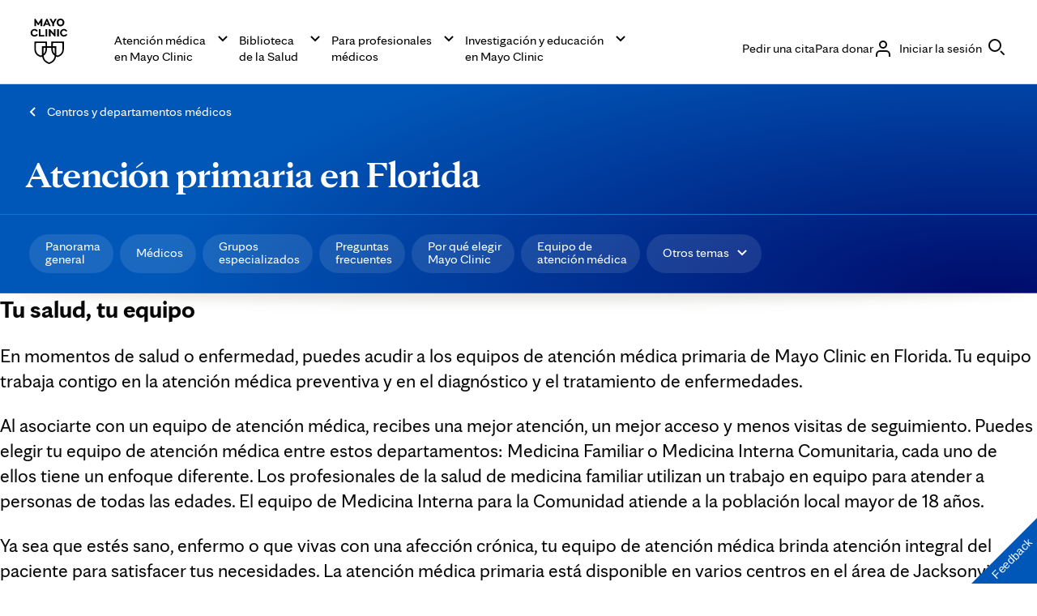

--- FILE ---
content_type: application/javascript
request_url: https://www.mayoclinic.org/mN2-7F/V5et2/QSPmO/fDD5/iJELcXNbz8fhpGhE/VGB1VA/CS0dEhog/RSIB
body_size: 174300
content:
(function(){if(typeof Array.prototype.entries!=='function'){Object.defineProperty(Array.prototype,'entries',{value:function(){var index=0;const array=this;return {next:function(){if(index<array.length){return {value:[index,array[index++]],done:false};}else{return {done:true};}},[Symbol.iterator]:function(){return this;}};},writable:true,configurable:true});}}());(function(){zc();cS6();hB6();var LH=function(rM){var OR=0;for(var Lq=0;Lq<rM["length"];Lq++){OR=OR+rM["charCodeAt"](Lq);}return OR;};var gx=function(){return tR.apply(this,[H2,arguments]);};var NI=function(XM){return +XM;};var sB=function Xz(zz,ct){var bH=Xz;do{switch(zz){case pO:{zz=BV;return [wt(TH),IB,wt(jS),SS,Xx,wt(FB),SS,wt(ZH),wt(FC),wt(Et),wt(nY),mh,Nt,Ax,wt(ZB),IB,Et,FB,Rx,Nt,wt(Rx),TH,zI,wt(ft),[Nt],K3,wt(KS),ZH,ZH,wt(JR),RC,wt(TH),wt(Ax),K3,wt(VT),tI,Nt,wt(GY),Rq,wt(TH),Rx,wt(GY),zI,wt(GC),ft,wt(rB),wt(Ax),IB,Xx,Xx,J3,J3,Xx,wt(XY),TH,TH,TH,TH,wt(Ax),wt(IB),Nt,jS,wt(wY),Nt,zI,ZB,wt(Et),Ax,wt(GY),Ax,wt(Rx),nY,wt(fC),Et,wt(zI),wt(GY),IB,Nt,wt(ZH),wt(FC),Nt,Nt,tT,wt(Fq),Rx,wt(Xx),ZH,wt(GC),GC,wt(ZH),Rq,wt(gt),Ax,wt(SA),gq,IB,Ax,FC,[Xx],wt(FM),bC,GC,Et,wt(ZB),TH,zI,Et,fC,wt(FB),wt(FB),Ax,wt(GY),FC,K3,wt(fC),IB,wt(fC),wt(ZH),GY,[TH],IB,wt(ZH),fC,Nt,wt(tx),wt(zI),ZH,kY,wt(J3),zI,J3,wt(IB),Ax,wt(PC),[Nt],Cz,Ax,Xx,[tx],wt(ZB),Rq,tx,wt(fC),wt(J3),Ax,wt(nY),Rx,wt(ZH),zI,wt(ZY),Oz,wt(FB),TH,wt(Ax),ZB,Nt,[Xx],wt(GC),Rx,ZB,TH,wt(Et),FB,Et,tx,wt(zI),wt(ZB),gt,TH,wt(Rx),ZH,wt(Xx),ZH,RC,GY,[tx],wt(Rq),GM,zI,[TH],wt(ZY),[Nt],gt,wt(ZB),IB,wt(zH),kY,FB,wt(zH),RC,wt(Rx),Rx,wt(IB),wt(IB),J3,wt(TH),wt(rB),wt(GY),GY,zI,wt(tx),wt(TH),FB,wt(ZY),FA,J3,wt(TH),wt(FB),IB,wt(TH),wt(Et),wt(J3),wt(m8),nY,wt(TH),fC,wt(Ax),ZH,wt(rB),K3,wt(tx),FB,wt(Rx),GY,wt(ZH),wt(TH),IB,wt(GY),fC,wt(PC),Qq,wt(ZH),FC,wt(FC),wt(ZB),zI,K3,wt(tx),wt(TH),wt(FB),ZH,wt(TH),wt(Qq),p0,wt(FC),wt(zI),wt(TH),wt(rB),Rx,[TH],wt(QY),Qq,wt(FC),J3,wt(TH),wt(tx),wt(tx),Nt,wt(fC),Ax,wt(IB),tx,K3,ZH,wt(m8),J3,Et,wt(FC),wt(IB)];}break;case gO:{for(var DB=Nt;xK(DB,bx[MC[Nt]]);++DB){jA()[bx[DB]]=LY(nI(DB,TH))?function(){J0=[];Xz.call(this,Kd,[bx]);return '';}:function(){var wA=bx[DB];var BT=jA()[wA];return function(AC,hK,fq,gI){if(Uh(arguments.length,Nt)){return BT;}var DA=Xz(Nb,[AC,hK,fq,LI]);jA()[wA]=function(){return DA;};return DA;};}();}zz=BV;}break;case CN:{return wK.pop(),CS=YT,CS;}break;case zd:{zz=CN;var kK=Xz(dh,[]);var At=KC?S[L0()[kT(Nt)](j0,c0,HG)]:S[Q0()[lz(TH)].apply(null,[Qq,RC,TK])];for(var ET=Nt;xK(ET,s8[KB()[nB(Nt)](IB,nR,bO)]);ET=hM(ET,FC)){YT[UB()[gM(Xx)].call(null,JR,J8,q)](At(kK(s8[ET])));}var CS;}break;case x2:{if(xK(R3,v8.length)){do{KB()[v8[R3]]=LY(nI(R3,FC))?function(){return nA.apply(this,[Ag,arguments]);}:function(){var BH=v8[R3];return function(lS,NA,Uq){var GR=gx(LY([]),NA,Uq);KB()[BH]=function(){return GR;};return GR;};}();++R3;}while(xK(R3,v8.length));}zz-=w6;}break;case SO:{for(var E3=Nt;xK(E3,VI[Uh(typeof KB()[nB(Nt)],hM('',[][[]]))?KB()[nB(FC)](LY(Nt),tq,w0):KB()[nB(Nt)].call(null,LY(Nt),nR,Ex)]);E3=hM(E3,FC)){(function(){wK.push(kt);var TB=VI[E3];var r0=xK(E3,lx);var Kq=r0?KB()[nB(TH)](FM,YB,dK):Q0()[lz(Nt)](fC,Q3,V);var pT=r0?S[Q0()[lz(TH)].call(null,Qq,Et,Lr)]:S[Uh(typeof L0()[kT(TH)],'undefined')?L0()[kT(tx)].apply(null,[Kx,BY,ZA]):L0()[kT(Nt)](j0,LI,Ik)];var HH=hM(Kq,TB);PO[HH]=function(){var Zq=pT(xz(TB));PO[HH]=function(){return Zq;};return Zq;};wK.pop();}());}zz-=JN;}break;case sG:{zz=z6;var mR=hM([],[]);Zh=nI(rt,wK[nI(wK.length,FC)]);}break;case MN:{zz+=ZV;while(CY(Q8,Nt)){if(OI(N8[MC[TH]],S[MC[FC]])&&vh(N8,st[MC[Nt]])){if(GK(st,J0)){tA+=tR(d4,[DT]);}return tA;}if(Uh(N8[MC[TH]],S[MC[FC]])){var B0=ZI[st[N8[Nt]][Nt]];var ZC=Xz.apply(null,[Nb,[N8[FC],Q8,hM(DT,wK[nI(wK.length,FC)]),B0]]);tA+=ZC;N8=N8[Nt];Q8-=nA(Dg,[ZC]);}else if(Uh(st[N8][MC[TH]],S[MC[FC]])){var B0=ZI[st[N8][Nt]];var ZC=Xz(Nb,[Nt,Q8,hM(DT,wK[nI(wK.length,FC)]),B0]);tA+=ZC;Q8-=nA(Dg,[ZC]);}else{tA+=tR(d4,[DT]);DT+=st[N8];--Q8;};++N8;}}break;case BG:{return mR;}break;case Tb:{for(var xI=Nt;xK(xI,VK[Uh(typeof KB()[nB(J3)],'undefined')?KB()[nB(FC)](LY([]),U3,zx):KB()[nB(Nt)].apply(null,[k3,nR,Tk])]);xI=hM(xI,FC)){var JT=VK[KB()[nB(K3)].apply(null,[LY(LY({})),Ph,NN])](xI);var fA=KA[JT];MY+=fA;}var m1;return wK.pop(),m1=MY,m1;}break;case gc:{zz-=jO;for(var XU=Nt;xK(XU,xJ.length);++XU){Q0()[xJ[XU]]=LY(nI(XU,zI))?function(){return nA.apply(this,[zk,arguments]);}:function(){var wQ=xJ[XU];return function(h9,xv,CZ){var Rs=fw.apply(null,[h9,LY(LY([])),CZ]);Q0()[wQ]=function(){return Rs;};return Rs;};}();}}break;case O2:{var Wl=zD(nI(Gw,wK[nI(wK.length,FC)]),SS);var ZZ=Ol[VJ];zz=w6;var mE=Nt;}break;case AF:{zz+=Xr;ZI=[[tI,wt(GY),Et,J3],[],[wt(ZH),J3,wt(FC)],[wt(Ax),wt(J3),TH],[wt(K3),J3,wt(FC)]];}break;case jF:{zz-=Lg;return Pf;}break;case Lb:{var lM=hM([],[]);var rL=D9[hQ];zz=Gc;}break;case z6:{while(CY(rZ,Nt)){if(OI(fj[mw[TH]],S[mw[FC]])&&vh(fj,hE[mw[Nt]])){if(GK(hE,WJ)){mR+=tR(d4,[Zh]);}return mR;}if(Uh(fj[mw[TH]],S[mw[FC]])){var sZ=l7[hE[fj[Nt]][Nt]];var NU=Xz(E6,[LY(FC),sZ,fj[FC],hM(Zh,wK[nI(wK.length,FC)]),rZ]);mR+=NU;fj=fj[Nt];rZ-=nA(jd,[NU]);}else if(Uh(hE[fj][mw[TH]],S[mw[FC]])){var sZ=l7[hE[fj][Nt]];var NU=Xz.call(null,E6,[GY,sZ,Nt,hM(Zh,wK[nI(wK.length,FC)]),rZ]);mR+=NU;rZ-=nA(jd,[NU]);}else{mR+=tR(d4,[Zh]);Zh+=hE[fj];--rZ;};++fj;}zz-=qG;}break;case w6:{zz-=OW;if(xK(mE,ZZ.length)){do{var P7=z9(ZZ,mE);var MD=z9(DL.vN,Wl++);Es+=tR(d4,[CD(sM(CD(P7,MD)),Pv(P7,MD))]);mE++;}while(xK(mE,ZZ.length));}}break;case EG:{return YJ(vV,[lM]);}break;case M6:{zz-=Cg;wK.pop();}break;case FX:{while(CY(Zf,Nt)){if(OI(Pw[N1[TH]],S[N1[FC]])&&vh(Pw,Lv[N1[Nt]])){if(GK(Lv,H9)){Pf+=tR(d4,[I7]);}return Pf;}if(Uh(Pw[N1[TH]],S[N1[FC]])){var sD=KD[Lv[Pw[Nt]][Nt]];var kv=Xz(Jr,[Zf,hM(I7,wK[nI(wK.length,FC)]),sD,Pw[FC]]);Pf+=kv;Pw=Pw[Nt];Zf-=nA(wr,[kv]);}else if(Uh(Lv[Pw][N1[TH]],S[N1[FC]])){var sD=KD[Lv[Pw][Nt]];var kv=Xz(Jr,[Zf,hM(I7,wK[nI(wK.length,FC)]),sD,Nt]);Pf+=kv;Zf-=nA(wr,[kv]);}else{Pf+=tR(d4,[I7]);I7+=Lv[Pw];--Zf;};++Pw;}zz+=C4;}break;case rG:{var s8=ct[gN];var KC=ct[AW];zz+=gF;var YT=[];wK.push(cQ);}break;case Gc:{zz+=AV;for(var As=nI(rL.length,FC);vh(As,Nt);As--){var ps=zD(nI(hM(As,El),wK[nI(wK.length,FC)]),rf.length);var f1=z9(rL,As);var g5=z9(rf,ps);lM+=tR(d4,[CD(Pv(sM(f1),sM(g5)),Pv(f1,g5))]);}}break;case rd:{var xJ=ct[gN];pf(xJ[Nt]);zz+=M6;}break;case tr:{for(var Bj=Nt;xK(Bj,PE[N1[Nt]]);++Bj){If()[PE[Bj]]=LY(nI(Bj,Xx))?function(){H9=[];Xz.call(this,th,[PE]);return '';}:function(){var G5=PE[Bj];var jj=If()[G5];return function(IL,FQ,qE,nZ){if(Uh(arguments.length,Nt)){return jj;}var sp=Xz.apply(null,[Jr,[IL,FQ,O9,nZ]]);If()[G5]=function(){return sp;};return sp;};}();}zz-=rV;}break;case Pc:{var ss=ct[rd];if(Uh(typeof zE,t9[tx])){zE=EM;}var AJ=hM([],[]);J5=nI(D1,wK[nI(wK.length,FC)]);zz+=ZV;}break;case qX:{zz-=xN;return tA;}break;case gG:{var hQ=ct[gN];var tf=ct[AW];var El=ct[Y6];var rf=D9[rB];zz=Lb;}break;case th:{var PE=ct[gN];zz+=Lc;}break;case gN:{var VI=ct[gN];var lx=ct[AW];zz+=SO;var xz=Xz(dh,[]);wK.push(dU);}break;case E6:{var Hv=ct[gN];var hE=ct[AW];var fj=ct[Y6];zz=sG;var rt=ct[lc];var rZ=ct[rd];if(Uh(typeof hE,mw[tx])){hE=WJ;}}break;case p4:{zz-=AW;return Es;}break;case N:{zz=Nh;while(CY(ss,Nt)){if(OI(cD[t9[TH]],S[t9[FC]])&&vh(cD,zE[t9[Nt]])){if(GK(zE,EM)){AJ+=tR(d4,[J5]);}return AJ;}if(Uh(cD[t9[TH]],S[t9[FC]])){var EZ=WZ[zE[cD[Nt]][Nt]];var jp=Xz.apply(null,[jd,[hM(J5,wK[nI(wK.length,FC)]),EZ,cD[FC],wM,ss]]);AJ+=jp;cD=cD[Nt];ss-=nA(Yk,[jp]);}else if(Uh(zE[cD][t9[TH]],S[t9[FC]])){var EZ=WZ[zE[cD][Nt]];var jp=Xz(jd,[hM(J5,wK[nI(wK.length,FC)]),EZ,Nt,FB,ss]);AJ+=jp;ss-=nA(Yk,[jp]);}else{AJ+=tR(d4,[J5]);J5+=zE[cD];--ss;};++cD;}}break;case R4:{var q1=ct[gN];zz+=q2;DL=function(Gj,mZ,p5){return Xz.apply(this,[Ub,arguments]);};return cv(q1);}break;case dh:{wK.push(jl);var W5={'\x31':OI(typeof Q0()[lz(FC)],'undefined')?Q0()[lz(Xx)].apply(null,[I1,Nt,Zv]):Q0()[lz(zI)](Mv,YB,YQ),'\x33':KB()[nB(Xx)](Et,Cz,Nd),'\x38':UB()[gM(Nt)](MJ,LY(FC),Il),'\x39':Uh(typeof L0()[kT(TH)],hM('',[][[]]))?L0()[kT(tx)](XD,K3,R1):L0()[kT(TH)](Xw,ZH,pp),'\x4f':KB()[nB(J3)].apply(null,[jS,VE,rp]),'\x54':UB()[gM(TH)].call(null,ZB,GE,Bp),'\x56':KB()[nB(fC)].call(null,ZB,k3,FO),'\x63':L0()[kT(Xx)](tD,LY([]),P6),'\x66':KB()[nB(FB)].apply(null,[Qw,UE,jL]),'\x6e':Q0()[lz(J3)](xQ,GE,E2),'\x72':Q0()[lz(fC)](nR,A9,NG)};zz=BV;var kJ;return kJ=function(fE){return Xz(Hh,[fE,W5]);},wK.pop(),kJ;}break;case mg:{var v8=ct[gN];Rf(v8[Nt]);zz+=Xc;var R3=Nt;}break;case Kd:{zz=gO;var bx=ct[gN];}break;case Jr:{var Zf=ct[gN];var Ws=ct[AW];var Lv=ct[Y6];var Pw=ct[lc];if(Uh(typeof Lv,N1[tx])){Lv=H9;}var Pf=hM([],[]);zz+=Tc;I7=nI(Ws,wK[nI(wK.length,FC)]);}break;case Nb:{var N8=ct[gN];var Q8=ct[AW];var bs=ct[Y6];var st=ct[lc];if(Uh(typeof st,MC[tx])){st=J0;}var tA=hM([],[]);DT=nI(bs,wK[nI(wK.length,FC)]);zz=MN;}break;case Hh:{var VK=ct[gN];var KA=ct[AW];wK.push(UL);zz-=AW;var MY=KB()[nB(Et)](Xx,B9,YO);}break;case Nh:{zz=BV;return AJ;}break;case Ub:{var VJ=ct[gN];var Hf=ct[AW];var Gw=ct[Y6];zz+=vk;var Es=hM([],[]);}break;case jd:{var D1=ct[gN];var zE=ct[AW];var cD=ct[Y6];zz+=FX;var XE=ct[lc];}break;}}while(zz!=BV);};var f7=function FE(T1,QM){var Yl=FE;switch(T1){case Ag:{return String(...QM);}break;case Xr:{return parseInt(...QM);}break;}};var Ds=function(ws){try{if(ws!=null&&!S["isNaN"](ws)){var wZ=S["parseFloat"](ws);if(!S["isNaN"](wZ)){return wZ["toFixed"](2);}}}catch(gQ){}return -1;};var R5=function(){return ["7DS","\n\f_,#)K","\f","H\f)\fTB_","QPU","ND]N","f","\v","DE2_N1","DB_9_,7\"B","-RE<Q\t","U:Y,1\x001^!,G","[","7X_B2\vO\',,H\f%~[.\\\vO&!","(3N-H]IJ-\"\n",",3B(\nFYQ`Ln\f","\x07N5)","/","\v(F6,NEU;\vG","!F%NC\\G,$\v","B_*(\nK=SXD","C\x07UN","\fOZ\b\x40X0","\f4","D","25G\"6F-qC\x40","d*","F,0 R","\x00HE\t","2U\v0C]","\' ,D\x07i\nOW"," OX","r","c0uXvF\"1","M 1","\x007HdYESE$e\x00\'A7\x00\x40E^MN:6A","Z6 1j\x07 \n\x40z\bc_&(.&D\x077","N","Y\fF[\"0*A\v(","6+\v A\v*E","F DB","G\"1\t*U","\x40\x070<UT]\bY:","T","J16\nK\r%","\b\x07J*)","C\ba\r\n$W1-D","\'DP8^Y5$","\r\\]AF\x07o","E7","\x07#A\x076","\x40\f\rN!)7","\x00QTK","\x00\v[","\r","C\x07\'\fET%#y.F3* I","-\rE^\x07\"SN7*U","L^\n2_N 1*I","BRC\bB/,<\n\x072OE","7*&O+D","7R",")RBU","g","6j*\nQDDE,\n2T\'*C]","U1D_","\'\fOW](\x07J*).!C!R","\n6j\r MT","< b6\fS","UN-6*I","8N$\x005","p",".o\tB5 B%TP","=F","!Y*(\new1\fX","E","4D_2XO","\"5)N%H^^Z\fJ0&,W","t&+","&\v&x \fpAC\fJts#D8\bBW.c\x07I,)","\b\x07J*).!C!R","","A^\b","L~S^W\bt3$$J{XAL","q","!\x00+B","[V_","B","O^B\b","9r-","H\") C2,OE","REU+O\'7\n6T","7^\bJ7*R\f\'H^","+B0","Y&\"6S\x0763S^Sc\"+\v)B","\fO]T\bO","T6\nQaH,Y,(*7U\r6",",D]","cQ_","N5)","66\n7f!\rUuQ","\x40C","6B\f ","%\nMT0\x40+[\x00+","D\r+\bHT","\v\x001N-\x00\x40E^","+1^B\x40H","\n3B\f0/H\\rF&1,D#1NAD","U\x074\x40R","_\fM\v%$)B~CuYQCB-\"O1HB&T_\tOc&\x00+S-\rRQ\vH7 6\x07\r1RX\f\v7-\nek0\nO\x00PQ\rNm","\"B\x00","0-\n","E- \f1","\x3f,}","*(B7FT","VX7\v(B","H","+ A1U2_N1e\' K!","D\r*\rDR_","RUs",")C","F\f/E\"\' C",")}!\"_75= V!U","1 5H\f7uT\b","Q*5",",+#,I\x07","]\fH+ ",",I","6d_Y\b","wP","(","X[0\x40j","D46\n7","CY&\n\'p\v uC[L=\f W-\fO","ETS\b:B; F-\f","NS","GR","F\f*\fU\\JJc&$TdRQVH7,\x00+","_","4ST~N","/U"," -*J\x07RHcB31&+A\r","D","&\x00)K\x07\'iT\\\bX,\b+F7","N+","%QY","\t\x07N"," E(Q"," A!I","C\v7\x40EuE7","","VT\\","IE\nBE","N-"," ","B00T!\x07","C\\_","\"B\x00WXt\fJ","V\x00_+*\v","Q\tn5 1k\v7D_"," T(oP","A,,","1","\x40R\\\bJ7,\x00+","[/$\f t%D","1U\v*","s%","[&+","\x40","0D!R"," U+LPU","C/6","\"\"fb9cpp\x3f09","\fJ*)\n!f6\"Qs[\fM","\vG/\f\v","C\f","%Un-&\x00!B","Jm^J^B,+O1mSTBJ_~g\t0I0\nN_RL\r[&*\tet)N]VWF!*g_0QT>F!*kN!\x40E\vE 1*IJ0JZCE\v7< Hd\\\v^B,+G16UDL\ra#+D-\fOMLDN,#O^&\fMVE010D+\fM\"I\x00\bD/cI1_y0X\\\\CY,1\x001^!\\B\tR\ty15B\r\"CUL\\CV%0&S\v+\rCXXKOX&e1U\v\'\nLVH7,\x00+K\x3fDE^MVx37\x07\x07y\\L\x00N 1A5U\r0\fUH\x00WEm-6h*3S^\x00B\x07*x \'M\x07\'UY{1* U=]WSD-miUN!JZE+mP5$0Bh^B,+Mx=D^Qc\x07I,)P^&\fM\v\v\fWJm, U0\fSM\fSp-_&71HfOB\f_QE \f U0\fSM\fSp-\vX:+\f\fS\x076U^SWJm1\x00S-\rFeLHk1\x00S-\rFeV\f^-&,H\fd\tE\\\bCP1 0U\fd,C[DCN%, w+DC\bFYo>$K!YDE\x00Y\"\' CtOB^Y\nY\"\' CtOVCQNyd_8N08Sl\rBMk>i\x40mBPXE8#R#R\f\'H^YDA\x07&l7B1O*B0WN>8\t0I0\nN_PFYo C+2SLBKLYm5*S\r0QTP^J-&\n*AB2\\S\v]QP%I) \f1\t6\x40EY_CY,1\x001^!J\rDMUJAk+9|\x3fmXSTBJBk$Cgx\v*NZSJ/0\nkJ0ODXMDFJ>#+D-\fOYDA\x07&l1U\x3fDE^R3 UgI\r6\x40]R]Q\r7k\f$Kl\rTY\fM\v_ -G16UDK[&M1O+WWV>8\nkP%BK\x07QJ[~>~A*\x00UXB88\t0I0\nN_P\bDV%0&S\v+\rUXXKJ1e\bx\\\tV\\E\f^-&,H\flJZCE\v7-6ZKmXWPQ]P%I) \f1\t!qC_[&\n\tiP_)E\x07\\X#BplFlbEVML^KLDm&)KJ3OTVW\nW\\j~$UB&^E\x00__:5\nxQL4NEI\f\' Dj\x00STUE\rx#+D-\fO5YDDpa+\n=S\x40hAUYGOF\t1 0U\ff>Wu\f\tCkm\t0I0\nN_X\f7ii1\rBE^E87\n1R*CUY2E5* h\bLYXMDCV%0&S\v+\rIX\bCP%0&S\v+\r_X\fF^o&F>Q6CM\fYB6vo7C$Y-\tB\tbxR)\t=D\v\x07QJM~)A$UhW^\x07QNx7\n1R*CRVS_\x00N 1Mxl\bV\vG/mi=VPDUNm7\n6H2\tB^.o\fJ*1FkS\n!\r\t^B,+G1*K_\tDOF_o0C&mO\tWSD-ml\\\flAUYGOF_o0C&mJT^UG5 G6L0\vD_XYVH7,\x00+mG\\7imAK9J\r^B,+G16UDB\t7-*P\x40h\rD\\C>&G)\t6\bLBM\v*m-NhA~X\x07_\to>$K!YGDDEk1C7\"OR_JDkl7B1OGMk#+D-\fO]_DEk1C7\v\x07h\f\bLYXM_67eF_%\\\x40UBDo*FHJm\\\rE\t_**ekJ0OSXK\vYc+RgT7D_T>J11M~U\x070S_PE\t_**mHN-JZXY\bN 0,If^\fXDD4e PBS^Y*E&71Hd\nRB\b\vO:e0I\f-\rFYJY\vB\t *5K\x070EML\rCP*#GgS\n6\fVML\rC_+7\x002\x07\vDE^J/0\nQ\r-\x07\\_bu8A\r6KDDO~*C \t6XKJJ1exBL MTD\bQB%ml\\%DM.\fFNj~#mHWX\rPW[j&\x00+S\v*D\nDEc08NlAOT\bPW&k S\n+\x07\bT^U&k06B\f0^DWVG0 O,AJfICPW&k S\n+\x07\bJO^05\n+C\x07 0UPPW-l-U\r3CO\fR_\x00G&1\n!N!M\x40CJUCB051D\nBT\x00Y&k7\x40K9MBSB\b^1+Mx_!MLT_\tL\r&k\'U4\tDEai\nkF#J_MSUH61+\x40\x40\x40CP\rB_o7C Y-\tB\x00\vGaxRxDL0QTY\nY\vBE~ A!H\f!\\R\x40_&!M1QTU\t3B&)\vg\vjSVML\rCH,+,I!XSTB]\") jSV\\_&k\v*I\x079E_H~x\fkS4\x07X\rO\tD.5 S\x07 A\rT^UD\'xM1O+_Q\r k7\x40K9\\WSD-e0mSN6JZG\bWYm(\n1O\r OO\f_YY\"1\x007|\x07XHWX\x07_\vsxRxIK6UDDO&)\n\"F!^ODOC1*g_y\x07_YY\"1\x007\t!TCWE. -HyASTBH\x071k7\x40_2\fHUPA2B_o7Fi,NFRL\rP. -Hm]DEadRxBDbKSDO~g-U\r3A\rC^B\nWE&2O^!&SCO>C&e1B%NCP_\b\v-*eW+HUQQMM\th Dg\x00B)UYDC\x073~$UB+^I]DC_&71HhPVMkg-U\r3A\fM[&l S6\rC^UD\'xM1O+_Q\r,k7\x40N6METW\fN~+)KN4XWPQYP\"7\b~U\x070S_PDO,+\nzCEe\"(\n\vj\x40]DE&=xSL*YE<SAHY&17I\x40e^C^UD\'cImUL)UY\rON;1MiUL%F\fY\tJjikC\x07(FP\rG/il\v~KSDO~g-U\r3A\rC^B\nWE&2O^!&SCO_&71HdDBDMXc+\x001\x07*CNSSHo7A!B!\x40EL^Go5F8A*\x00UX\"B_j>$UB6^ZE\b|\t7_ZYuCH_PKBYm&1D\n\b\fB\f*0C\x07qe+\x07bE\tC^Y\vG/<#*D_08l\\\f\f_&7#*D_08lY]DXm1<b\f0HT_\x40Ck7F8A*\x00UX>B_j>$UB6^U]N7,\x00+[\x3fC^Ia+\x007J(A\rUU\v1k7\x40N0MB^\\\bB,+R7Z1\rBE^M\x007l1O\v7MUC\t4^B&6R\\6m^KD7g\vjNC5SBdo1\x07,TKhIX_B\bN7mNu\"OR_Jek1F>Nl\bJBM7\v\"KSDEc7A&F(KUKVEHM6+\f1N\r*A\f\b\x40\bMc1A+B0JSTBJ_x,\tm\v7-\x40XE$1\x07l2SL\\FE~#+D-\fOY\fD1mTn\f\x07x]Wj,\tmHL\'M]X\bC1 0U\fdGE\bW_ 2iUL \fOTMPA1 0U\fdGE\bW],,\veN6ME^\rLZ\x0718T7B1O_^\b_~+8U\x070S_\vU8#R\f\'H^QqECP1 0U\f\x3f\x40]\nB\'e_iC\r*\x40\fM_67e^L4NEI\'imENf\x00N_B\t_,7Mi\\%TTJE%,\b0U&D\vQAMDFBk!CgD\r*UCD\to>$K!YX^\vL67\'K\x07~BLY]ICB05$^,%D\fYTA\x07a\n+B%NC6^B,+Ml\v\x07j\nRvU\v_,7)0I0\nN_ME\t_**mSK\x3f\x40CP\rO\f^-&,H\ff^E\tU\f\v7cI1\t+\rRESYx7\n1R*B\x00CVWW~<9%!\rDC_,^-&,H\ff^\fX\tX3)<i)]M_^\f\x07NjliBL)SZME\t_**mSK\x3fDE^M%I) \f1\t!qC_[&\n\tzh\x00.BE^U:Y,1\x001^!,G]TDP7k0W+Nn/LTA\f7ii%!\rDC_,^-&,H\ffJ\b_\x40_,15B_\vKTN\"1\nmEKh\\_QJ3x\t0I0\nN_XN70+\\=VP\nVo\x00G=\t6\fU^\b\x40\bC\x07%mkW+NE\tUA\t\x07k#+D-\fOY\nB\b^1+O1O\v7\b\\,R-&&1B%NCM\t\bDJ0<&1\rBE^E\x071iiHN-JZGTMZ~xcJ-^qCYx37\x07y\rDFP\tB_o7C+\v\rmOHKUY-e\nkNOTDm6+\f1N\r*KSO\n\fDE&=mL0\vD_XYVH7,\x00+mSTBJ_m!\x00+B]0MWPUW\v- 1K9J\bL\\4C\x07%m\riKNf$D_QYalC#\x00h\r^B,+Gl\\!TCQDX>lFiAJ&OE\"DE$gCmA*\x00UXDY&17I\x40\fC[DM-N- $S\r6>LYX\bD\x40&<xA*\x00UXCP5$eU_\vKTC\x07&x4+\tGJB-elBL4RYXVN70+\x07\x07jDGC\bBo#+D-\fOY\fD1mT \t!\rFEJJ1exBL4\fQYJY\vBEc,eUK6UDD]\") \fhUUPKo17B1O_TN~d_iS9OD\\X~\vC/\t6\fU^\b\x40\bWP *6S1\x00U^KZAN0 A*\x00UXCP*#G1O\v7MQC\x07\r]F_+,kI\x07<\\X0 1,\nR/U5*!\x07RhIX_TN~d^iS\n-UU\n\v_&x0KhIX_]\bC,!RgI\x07<YDJ1\"R3H\v CYD_1<*+S-RB(\vH+m<l\vC0JG^YF\f\v1e+\x07,\nRRPW1k\f-F\tYWDH\")mS\n-\rCYWLX\r$!m\fjMX\\CecG1O\v78SlM\x07_\vsliT+WSD-mF>S\n-UUPKx37\x07yIX_Dn-1,BS|]N7,\x00+\v\"KE_H~xkS4\bE_J_m$\"!TCQDXm7$Kh\x07HB\x00Dn;&\n5S\v+\rWSD-ml\\\v\"KUY\tE&l-U\r3CU\nBM7-61\rBE^M&il\\!TCQQCR3 RgS\n6\fV\\\fL~1C7\t\f!U\f]^KL1k S\n+\x07HH\x071k7\x40_2\fHUPAAK\n-8\t*UJ2SLDXm1<b\f0HT_\\\bL7-Bt\fz^\n]\\^D]\"7O,,\nRI(_1,\n6|\fO\x40\f_S\x07[/ ,H\f\nGR_\t~xR,\t6m^XB\b^1+O \x40!\rEYJY\vBBm1<k\r\'_ECCY&3F>Q6CT\f_S\fGk,CgD0\x00I}DFH~*A&F(KHRY\vG/<#*D\x40mXHWXK\t8,\tmS\n-AFQ $&O.+\x00\bCE\v&mkD0\x00I}LZx,\tmS\n-AFQ%,$K=/NRYUY-e\nmNL\"\nOPI!Hj8\n)T\x07d\nGXK\f7-6\t6W\r_S\fH+\t\x00&!TCQUE $&O.+\x00\r\x40XM\bX&>#C\'JUYGMN4e*7U\r6KE\bJ7  IdHEEJH\"1\f-\x07\r6CGX\\\tj~#,\nR\x00UVBm#+F(m^XB\b^1+O \vjH_\\&D l8ZhCCDW\f^-&,H\fl\rCY\nV5$eB_0\vHB^B/E77 TL(OV\\QN}x_~\nO!JZGW_+,kS=&OEU1N~#\fjSH<SQW_+,kW!\x07_S\fGk+CgA\v*M]\t=_Hec-NjSTM^C\fB-$)^.+\x00\bJBM-~\r7B/\\XVWO\bY&$g_y]MR_B-0\ng_y\bVR*\fybES\rM\vE\")<k\r\'E\x07L^Gj~$UB%^H_S\x07[/ ,H\f~\\\nDEc$A1^!^U_Q\r1iz,\nRDO~g _fOUYS7xkA\v*M]\t=_F[j-Nj\x00N\\\x00U\"liD\r)MT\n\vE 1*IJ0OS\vVEH_+7\x002_y^U\b\x40\bC_+7\x002\x07jSVKUY-g\r7B/A\fM[&9gD\r*H_PW7k<W\x07{IX_^\b_~1A$U~ASTBH~xkS4YDY5$xS\n-P\rDJ1\"C1O\v7MLT_\tW\t1 0U\ffOUYS7xM IfJB\x00\vGaxRxSL0QTVWBKL7-6\t\f!U\fX\x07%,,T\n~T_Y7l#Hl\x40CP\rB0k7^\'*SXE$1\x07hY6]K\\CP5$eB_0\vHB^B/E77 T96>XYUC\fB-$)^.+\x00\fM_67eS\n-R\x40_&m\nkD\r)MT_FNm$\t1B\b\fB\\\"\bC\x0738iD0\x00I\v^B,+G1\"\fSBM7-6\t6d_Y\b/ \"S\niRCNL\x00VG1l3FdECCY:\x001U\v!zC-JY\vBNm1<k\r\'^\fXK\vYc+R \t+Q]Y*#GgS\n6\fVML\rD_:5\nl\\%^M\fLxG 6UDV7-*PB*V5Ba,)B%RSJJ71\n(WfJ\\\\\b\rJ7 6,B YGDDEk1C7\v\x07mSTBJ_+,kC\x07(FP\r_&71H~-\tEY]B\b^/1!$J\x07~\r_\tD!Hy i\f!UML\rB0k S\n+\x07\x07XX\"7\bxQ\r-\x07Y]\x40\x07&8\t0I0\nN_PFYj>G+R(^C\f\rBS/ \"S\nmE\x07LDCN-\"-Y\"\fSBMsixI\x073C`CIEx S7\x07oH\b_+mPp&T7B1O\fVH7,\x00+\x07\fl\rC\\FDo,C$0XJBM7mOB\f_F\f^&8\f$S,KU\vUY-e*Nd\tEY\fECD- P7mYqCY1 *K!KB^X\b-i\x00lZ1\rBE^M7l7B1O^B,+Gl\\%CMX\x07&x7\x40)OEJB\b^1+O+Bd3S^C\bB%0&S\v+\r\t^\\J1exSL%Q]\tYBAx#+D-\fOYDDEk$C*\v\vh\rR\\S^\b_ailZ1\rBE^M\t7l+h\f\rX\\F\t7-*P\x40h\bLYFOcuF8K9N_^H7x\t0I0\nN_XXK\vYc1R*lJ\\[EBM6+\f1N\r*CUXK\vYc,T7B1OYCY\"5GmA*\x00UXCP%*mYmVXXE37\n3j\rDIXK\vX&e_U\x070S_P\rD[,76|ROUA\rF_m+\n=S_pOGDDEkl3Fd^XDDF\"7m1\rBE^Mj>$UB*OH]EA\t\x07/i\tiTN,OQ]IA\x07$iiPN&Od\b]|VN70+\x07lJF\x40EBM6+\f1N\r*KU\v_Bxl2N\'\v\tE^B\b7k _mBP]PY&17IB1^GDDEkl,AJeKR^\b\t_**gN\fd\r\x40GQYjl S6\r_\\VJ1exI2\nFPBC\tD-+\n&S\v+\r\rCM\b\fM&&,Q\x07QT\\\rDY71T7B1Oj]\x00PW&z_B\\t\\\f\x00J\\A7< [f\rT]SmFJ~#+D-\fOY\nB\b^1+G$\rl\t^Qk#+D-\fOYN70+\x07lJF\x40EBM6+\f1N\r*KU\v_Bxl2N\'\v\tE^B\b7k _mBP]PB%mM0T\x076\"FTt\fJa,eI2\nFPBD_m+\n=S_vXCC[N70+\x07jCCDEHY&17I\x40h\rT]X\v\vX&e]U\x070S_P\f\bY65m!TCS\v]*\"1HjRT0W\b_\x07$$\t!iXuY,5F1R+SR\vE\'6Mi+H]SO\vY -1B0STR]_- 6NfNUAH[/$#H)A\r\x00Q\fD1(9 U-\fO\\SE\f,^/)9 U-\fO\\SGwgCgA(wTYg*6gzKmXBP^PH\"6\ngB\f ACE\v7k1HlJ\\LY]DDjlFkF4XYFJ1\"(B\f0\bL\\\r\vE 1*IJmSTBJJm$5KlIX]Q\r^. 1TK9OO\f^B,+Gl\\%EM\nMA88T1U\x3f\x40CP\r\\c\n\t#T6D_3^\vXkuCuL#UrD\b_kg E(A\bLUC\rN7\x001B\f7\nN_XSg((l\v E#<STUY,#H\x40mXU\f\v\x07UD1\nk\x40\x0703\x40CUYk+Ai/0jt4.f($o\f0b /\b^\tY&7U \t!qP]\bN1mkr,\t\"rz55o\x3f/e\x07\x00=\x00u=&cv<XMVJ1e\x00xI\x073CnWSN-+Q7K\x40X\n_\x00*1B0KFWX\tjixHL#Ut\bUB,+Ggp\'$mnR\rt1 !B!~X_OC1x3B\f \fSJ\n_$$J\x070S_e#\'j*x4-e~\".g((llC7B\f STC\nDL&1\x3f$U)UTYYC\x3fe<b&1d44b(8t\x00-kK9GX\\P1 0U\f\x3fQD&^\tYy1A3B\f \fSM\fE\x07$5B\f STKDCN-!\n7B8OD\n^q\n+C\r6YS^\tYq9+R(OFACb\bO&7\n7jD_B\b\x3f90K9\\_^\b_~sCU\r)\nRT^\\Bp*mFiIJm>\bDk#+D-\fOY\nB\b^1+4ZKmXBP[PY&17IB\'^U^Fd~wC)1\rBE^E8,\tmf6XqJ:ml!TCQDBt~&F9[1\rBE^E\x071l3Fd_\\PW_|+)KXfOUYOadR1^!\fG#\b]Gect)N]^D\bJ7*[08q0D\bJ7*gzY-\t_\\LWNj>$UB*ON]QAC&CtOM\fQ\x40\vR8,\tmN_lT^Q7lFkI\x07<\rML\rCP*#G\nE\b!\x00UXPWNj7\n1R*XB\fQ\x40M\bX&e\t*UJB\tRMY^P $)\x07mJUUDL\rk0A5R,KO\\o0A)B\f#IMLBDQH~d_l\'URYDDG~d_iH_0GX\\P77>NlBBVE\n~ A7B1OVYQP1 0U\flJ\r~U\"lNxmJSTBM*+)K\x3f\nGXDD4e\x008Z!TCQEi l[\"OR_B_o7F>Nl\bJO_1,\"_yXAVM1 0U\fd\tE\\VJ1exh\x00.BE^BD7< \t+0UCWC\tJ/)G1L7HRY\bAGj~ S6\r~U\t~xR+D0MB^DH7*cJ*^U^Y6&*UL*LTY] \v[axRxI8ArTS\rPWE|7FjS^YDDP\t7\b0J\x07*RML\rWlGz7-hRP\x3ftY9PmK\v3Q\x00N\'lPU%^U-lP h\b\vY\tJ>8G\v-m]WSD-mF>S\n6\fVGM>R3 *7U\r6Kx\x07QOc$1B4EQT\b_10\f1R!CO^\\YY\"\' \x07\v*UPUC6E\n+O*U!EQR\bJB7 $E!O_\fY\"<O*E\b!\x00UBPE\v+$ \x07d8rH_DB7 $S\r6>\tPUD\'kMlZJmOG\f*\x000FX~)4tzN,^TY]\x40P#E7)AF!7H\\7_\x07J7mFkU\x077\fMGB,+mL0\nLT*^\bF]~m PB\x00UTY_D9_1,\"Kh_\x07Y\n\v_,7C!j\fRR\x00\nWRm!\n3N!.D\\IA\x07:k\x07$U3ST3^Y1 &^N3^X^\nJ$ C\'j\x40_Q\nXo\x00R<\t(UW]A:k6BD_]|P\"5B7\nN_\\\f\bY65m!TCSXy3C*T4U\f\r^Go1WN(F\\QPIo!\x408\rT]]XPFo+\n1\nh\x40\v\b]QPgo5bN1E\v]W08F~D7\x00EKS\fNa !X6UDDX7*m2S/]C\x077llKDE^M\f^-&,H\flJZCE\v7k5W=KUY\fL6(\n+Sm\\YYV\tJ0 Oqj\f_C\b_o1A1L4\fRE=C\vL&k\f$KlE\x40]DCji Kj\x00M^DQH\"6\neX\'RTR^\tH1 0U\fdB\x40ECV>lC1mJ\b\nDEc#+D-\fOXK_67eSL%Q]\tYDXo$\"R!\rUBY\fMECVjmF~","Y&6\x00)Q\x07 ,QE^","WY","HB","\fI%HUPDF31O1HB RESY&e*IO-DC\\\bJB-6$I!M+xQ_N1e*\x07\x00!CHEQNoe*IO%SP\tQ_\x00N 1eJ7Y\x07UM\v\v(E\r(MHEQYmFeJ\x070\vNU^","6\v ","Y71","N5,\f H-OEY","W","7","UE\n","7BU","x=`DSYY6+D\'<BDB","8%}!/G&(\n+S","3CZb9){& H\f*BE^","-*\v s4","017S6-DB]","+9A","6$D\t\bO","P",".o\fJ*1","C\b","%x&","J06\"I","[y","Z5Y",",M","5F7NC","y\b\x004\x07","FT4\\\b\x07N-1\x07^,%D",".T","\fY\"(\nO+HD","1 *Q\x07\x07SCD>\tY*5U\r)\'n|","w-7","ou","51O","!","\x00E\bR","R\x00]S\ta#\r|D4\\"];};var z9=function(fp,S1){return fp[zJ[tx]](S1);};var fZ=function(Ep){if(Ep===undefined||Ep==null){return 0;}var gj=Ep["toLowerCase"]()["replace"](/[^a-z]+/gi,'');return gj["length"];};var q9=function(rs){return void rs;};var hj=function(n7){var Cf=n7%4;if(Cf===2)Cf=3;var j5=42+Cf;var dl;if(j5===42){dl=function mp(dZ,Aw){return dZ*Aw;};}else if(j5===43){dl=function AL(np,tU){return np+tU;};}else{dl=function Hl(Y7,LE){return Y7-LE;};}return dl;};var qU=function(){tQ=["\x6c\x65\x6e\x67\x74\x68","\x41\x72\x72\x61\x79","\x63\x6f\x6e\x73\x74\x72\x75\x63\x74\x6f\x72","\x6e\x75\x6d\x62\x65\x72"];};var I9=function(){MC=["\x6c\x65\x6e\x67\x74\x68","\x41\x72\x72\x61\x79","\x63\x6f\x6e\x73\x74\x72\x75\x63\x74\x6f\x72","\x6e\x75\x6d\x62\x65\x72"];};var Yf=function(bj){if(S["document"]["cookie"]){try{var LQ=S["document"]["cookie"]["split"]('; ');var pM=null;var ID=null;for(var FJ=0;FJ<LQ["length"];FJ++){var lQ=LQ[FJ];if(lQ["indexOf"](""["concat"](bj,"="))===0){var Vl=lQ["substring"](""["concat"](bj,"=")["length"]);if(Vl["indexOf"]('~')!==-1||S["decodeURIComponent"](Vl)["indexOf"]('~')!==-1){pM=Vl;}}else if(lQ["startsWith"](""["concat"](bj,"_"))){var pj=lQ["indexOf"]('=');if(pj!==-1){var H1=lQ["substring"](pj+1);if(H1["indexOf"]('~')!==-1||S["decodeURIComponent"](H1)["indexOf"]('~')!==-1){ID=H1;}}}}if(ID!==null){return ID;}if(pM!==null){return pM;}}catch(Uf){return false;}}return false;};var XL=function(){return YJ.apply(this,[gN,arguments]);};var CY=function(T7,vE){return T7>vE;};var Tw=function(VU){var tZ=1;var cs=[];var DM=S["Math"]["sqrt"](VU);while(tZ<=DM&&cs["length"]<6){if(VU%tZ===0){if(VU/tZ===tZ){cs["push"](tZ);}else{cs["push"](tZ,VU/tZ);}}tZ=tZ+1;}return cs;};var Sl=function(){return sB.apply(this,[E6,arguments]);};var S;var Gv=function(){return sB.apply(this,[mg,arguments]);};function cS6(){lc=+ ! +[]+! +[]+! +[],AW=+ ! +[],gN=+[],rd=! +[]+! +[]+! +[]+! +[],r6=+ ! +[]+! +[]+! +[]+! +[]+! +[],Y6=! +[]+! +[],Ic=[+ ! +[]]+[+[]]-+ ! +[],Nb=+ ! +[]+! +[]+! +[]+! +[]+! +[]+! +[]+! +[],mg=[+ ! +[]]+[+[]]-[],Tg=[+ ! +[]]+[+[]]-+ ! +[]-+ ! +[],XX=+ ! +[]+! +[]+! +[]+! +[]+! +[]+! +[];}var YJ=function X1(ds,PJ){var zp=X1;do{switch(ds){case rb:{dE=zI+v7+RC*FB;pZ=TH*zI*v7-FB-K3;NZ=zI+Et-Xx+v7*tx;cw=J3*tx*RC+FB;B5=Et+FB+RC*fC+Xx;ds+=jV;ZL=FC+Xx*v7-FB*zI;R7=FB*Xx+TH*Et*RC;}break;case vO:{cj=Xx*v7+zI+FB+RC;DD=zI*tx*K3*Xx+J3;Gl=Et+FB*v7+fC*J3;ds+=Yk;A1=FC+K3*FB*J3-TH;Uv=FB*RC-TH-K3+v7;Ts=FC+TH*Xx*v7+Et;}break;case Ed:{Lw=v7*fC+Et-Xx*FB;Qj=zI+FB*v7-Et-tx;hJ=FB*RC-FC-fC+TH;Zw=tx-zI+fC*v7+K3;kl=Xx*RC*J3-fC-zI;AE=tx*Xx*TH*RC-Et;pL=v7-zI+RC*FB*FC;ds-=SN;}break;case Hr:{qp=fC*K3+v7*FC*zI;RD=Xx*v7+FB*FC;Tl=v7+Et*tx+K3-TH;Sp=FB*v7+tx-fC*J3;KZ=FB*v7+TH+J3-FC;ds=rG;vj=v7*zI+Xx*tx;pv=Xx+FB*K3+v7*TH;}break;case Oc:{GQ=RC*tx*K3-J3-fC;ds+=Sb;R9=FC*v7*Et-zI-K3;dL=FB+tx+K3*Et*fC;Dp=v7+Et+RC*FB;}break;case Qk:{jv=J3+FB*v7-RC;EQ=TH-RC+J3+FB*v7;ql=fC*v7-FB+zI*Et;ds=YW;Ew=v7*FB*FC-zI-Et;}break;case jN:{n5=J3*Xx*RC-tx*fC;Pl=Xx*RC*zI-FB-tx;Vv=K3*v7-Et-fC+tx;SU=Et*TH*fC-FC+v7;ds=Zr;bU=FB*K3+v7*tx+RC;kU=J3+zI*v7+RC-Et;Wv=Xx*FB+J3+RC-Et;vQ=Xx*v7+tx*RC+fC;}break;case k2:{ds=kF;var Bl=Nt;if(xK(Bl,Cl.length)){do{var f5=z9(Cl,Bl);var Iw=z9(Jw.fX,Gp++);RQ+=tR(d4,[CD(Pv(sM(f5),sM(Iw)),Pv(f5,Iw))]);Bl++;}while(xK(Bl,Cl.length));}}break;case hb:{FU=v7*zI+K3+fC*J3;m7=fC+FB*RC-TH-J3;Kf=zI*K3*FB+J3-fC;IU=FC+RC+Et+TH*v7;zQ=Xw+IU+DJ;pQ=K3+Xx-fC+v7*zI;Ow=K3+RC*TH*FB-Et;ds-=QV;}break;case xg:{rv=tx+FB*RC-FC-Xx;ds=dr;EE=Xx*zI+FB*v7+RC;N5=tx*RC*TH-fC*FC;W1=tx-K3+FC+J3*RC;nv=zI-Et-FC+RC*J3;Kw=RC*Xx*fC*FC-K3;}break;case Mh:{while(xK(qs,Al.length)){UB()[Al[qs]]=LY(nI(qs,m8))?function(){return nA.apply(this,[dh,arguments]);}:function(){var vw=Al[qs];return function(L1,GD,jE){var Z9=DL(L1,Q3,jE);UB()[vw]=function(){return Z9;};return Z9;};}();++qs;}ds+=ZO;}break;case GG:{var vJ=zD(nI(kf,wK[nI(wK.length,FC)]),m8);var pJ=VQ[BE];ds=S6;var Zp=Nt;while(xK(Zp,pJ.length)){var K5=z9(pJ,Zp);var Pp=z9(fw.M2,vJ++);Cw+=tR(d4,[Pv(CD(sM(K5),Pp),CD(sM(Pp),K5))]);Zp++;}}break;case kF:{ds=Yr;return RQ;}break;case GV:{xZ=RC*Xx*fC-FC+K3;RU=RC*FB*tx-K3-J3;tp=fC*v7-tx*K3*Xx;ds=vb;Zj=FC*RC*K3+zI+v7;hs=J3*v7+RC+zI*tx;}break;case mX:{ds=EW;nj=Et+v7*fC-K3-FB;w5=RC*K3+tx+TH*Xx;OZ=Xx*fC*Et+TH*K3;kj=Et+RC+TH+J3*v7;VD=fC*Xx+RC*Et;nD=FB*RC+v7*J3+K3;ND=K3*FB*J3-TH-tx;}break;case bN:{r1=tx+K3*FB+v7*Et;AQ=TH+v7*Et+FC+RC;Kv=zI*v7+J3+FC+Xx;Rv=K3+RC+TH*Xx*v7;RL=fC*zI+tx+Et*v7;qf=J3+v7*Et+fC+Xx;ds=bd;}break;case sG:{C5=K3*RC*FC-J3;Up=Et*J3+tx+zI*v7;W9=J3*v7+tx*fC-Et;PQ=FB+K3+RC*J3*TH;ds=I;sQ=fC*v7-tx+Et-RC;hf=Xx*v7-zI-Et-tx;Ef=J3*Xx+K3+fC*v7;}break;case gW:{ds+=Xb;Y9=v7*Et-RC+TH*J3;EL=Xx+FB*v7-RC*zI;t7=FC+tx+K3*RC-TH;sE=zI*TH+FC+v7*J3;bl=Et+TH+tx+RC+K3;I5=J3*K3+fC-Xx+RC;}break;case kr:{SJ=v7*FB+J3+K3+RC;Cs=zI-tx*FC+TH*v7;hw=tx*v7*FC+fC*FB;HQ=Xx*J3*fC+v7*FB;Rw=Et*TH*J3*fC+tx;p1=K3*RC-Xx-Et;jZ=RC*K3+TH+tx*Xx;U5=FB*v7+zI*tx*K3;ds=w2;}break;case xX:{IJ=RC*tx*zI*FC+fC;hl=fC*RC+TH+zI+J3;Qs=v7*fC-J3+Et;Dv=tx+K3*J3*FC*FB;b9=v7*zI-fC-FB*J3;Dl=zI+tx*Et*K3;ds-=Sk;}break;case jk:{A5=J3*RC*FC*TH-Xx;L7=RC+FB*K3*zI+Xx;ds+=cG;cE=fC*RC+Xx*v7;k5=Xx*zI+tx*Et*RC;Bs=K3*RC*tx+zI+Xx;}break;case W6:{ds+=db;for(var Fs=Nt;xK(Fs,Y5[tQ[Nt]]);++Fs){Kp()[Y5[Fs]]=LY(nI(Fs,tx))?function(){t5=[];X1.call(this,Y6,[Y5]);return '';}:function(){var WL=Y5[Fs];var Ev=Kp()[WL];return function(OU,TL,Kj,Fp,mv,N9){if(Uh(arguments.length,Nt)){return Ev;}var TD=X1(db,[ZY,TL,Kj,kQ,ZB,N9]);Kp()[WL]=function(){return TD;};return TD;};}();}}break;case YV:{ff=Et*fC*J3-Xx;wE=K3*TH*RC+zI;Cp=J3+fC-tx+v7*zI;xw=tx*RC*J3-K3*Et;j7=Xx+Et*v7-K3*FC;ds=Td;}break;case r6:{WJ=[FC,FB,wt(tx),Nt,zI,[tx],Et,J3,wt(Js),Qv,wt(Et),Nt,wt(ft),V1,wt(J3),GY,wt(K3),wt(gq),mh,wt(zI),V1,gt,Rx,wt(Oz),wt(jS),Bv,J3,wt(kQ),mh,wt(zI),wt(TH),Jp,wt(LI),zI,I1,wt(g9),wt(FC),wt(Et),wt(FC),mh,wt(zI),Et,ZY,wt(ZH),rB,tx,wt(ZH),wt(FC),wt(Qw),nY,TH,[zI],wt(sw),ZH,wt(IE),Jj,wt(IB),[tx],IB,wt(TH),fC,m8,wt(GY),Ax,wt(K3),IB,wt(Xx),wt(Cz),wt(tx),Et,wt(TH),ZH,TH,wt(Ax),K3,wt(K3),wt(fC),fC,tx,wt(tx),ZH,zI,wt(nY),zI,wt(fC),Ax,wt(fC),wt(TH),zI,wt(TH),wt(ZH),wt(SS),RC,wt(Rx),Rx,wt(IB),wt(FC),Xx,FC,wt(Rx),ZH,wt(ZY),[FB],Jj,wt(J8),FB,wt(Ax),K3,wt(bC),YB,IB,Xx,FC,wt(tx),wt(Ax),wt(Cz),GM,wt(zI),Nt,wt(FC),tx,TH,wt(IB),wt(FC),wt(GY),[Nt],SS,wt(P5),SS,Ax,wt(zI),tx,IB,wt(Rx),zI,wt(tx),wt(TH),FB,wt(Rq),RC,wt(zI),tx,wt(GY),J3,wt(TH),wt(gt),zH,wt(J3),zI,wt(Rx),wt(ZB),[Nt],FB,TH,fC,wt(GY),wt(zH),QY,Nt,wt(FA),tI,wt(GY),Et,J3,wt(Fq),BY,K3,FC,wt(IB),Et,wt(Et),Ax,FC,zI,wt(fC),GY,wt(Qv),[FB],[TH],wt(gt),GM,wt(ZH),FC,wt(JR),[Xx],wt(kY),[Xx],wt(rB),wt(TH),Cz,FC,wt(FC),wt(IB),wt(FC),wt(J3),zI,J3,wt(IB),Ax,tx,wt(zI),Nt,wt(FB),wt(GM),QY,J3,Et,Et,wt(K3),wt(J3),gt,wt(Et),TH,wt(Ax),ZB,Nt,Rx,SS,wt(Ax),wt(TH),wt(J3),Rx,wt(zI),tx,FC,K3,wt(Et),wt(TH),Ax,FB,wt(SS),Cz,Et,wt(tx),wt(Xx),Et,J3,wt(V1),Et,K3,[TH],wt(fC),wt(ZH),wt(fC),GY,wt(Ax),wt(FC),wt(ft),[zI],wt(TQ),Oz,wt(IB),Nt,wt(FC),Ax,TH,Nt,TH,fC,wt(fC),Ax,wt(tx),wt(TH),wt(FB),IB,wt(IB),Ax,Fq,Nt,wt(FB),zI,wt(fC),wt(Bv),gE,GC,GY,TH,wt(rB),wt(XY),bC,GC,Et,wt(ZB),wt(qj),JJ,zI,wt(FB),wt(fC),wt(TH)];ds=Yr;}break;case IF:{ds=OV;pw=RC*Xx+Et+zI+v7;Rj=tx*Et*RC+J3*K3;FZ=FB*RC+tx*Et;vM=FB*v7-J3+Et*FC;Aj=Xx+FB*v7+Et+K3;}break;case xG:{lp=tx+v7*fC+Et+K3;xs=zI+fC*RC+K3-FC;ds+=HN;mj=zI+v7*J3+tx+fC;Wj=J3*K3+RC*FB*tx;E1=Xx*K3+Et*RC-TH;}break;case gF:{Ll=fC*v7+TH+RC+FB;ds+=Dh;Yw=K3*FB+Et*RC+zI;J1=FB+Et+zI*v7-TH;zZ=tx*v7+fC*RC+zI;C1=TH+v7*fC-FC-Et;b1=fC*Et*K3+Xx;}break;case Uc:{ds=Yr;return Hp;}break;case Zg:{ds=QF;gU=Xx*RC*fC+K3+J3;MZ=K3+FB*v7+tx*FC;q5=Xx*FC*v7-fC+RC;GU=J3*v7-Et+fC-zI;Uj=J3*v7+FC-RC+fC;x9=K3*zI*fC+FC-J3;UQ=K3-FC+J3*v7+Et;wv=v7*Xx-Et-TH*FB;}break;case rN:{RZ=zI+Xx+RC*J3;gZ=v7*TH+FC+J3+Et;G7=v7*J3-Xx*FC-RC;Jv=Xx+FC+TH*v7+zI;nf=RC+tx*K3*J3-FC;ds=QG;}break;case Ah:{ds-=xV;Ls=K3*v7+Xx-RC+fC;GL=FB*v7+tx*J3*TH;ZM=K3*v7-RC*FC+Xx;ML=v7*Et-FC+fC*K3;mJ=FB-FC+v7*J3-RC;xL=zI*Xx*J3*FB;S5=RC*zI+J3*v7+Et;}break;case KX:{Xl=fC*K3+J3*v7+FC;Vf=Xx*J3*RC-v7+K3;HL=K3*FC*fC*FB+zI;Hs=J3*v7-TH-zI*tx;l9=Et*RC+FC+fC+Xx;Qp=TH*v7*zI-Xx;ds=sg;}break;case Sg:{m5=v7*Et-TH-Xx+J3;dv=TH*RC*FC*fC;l5=RC*K3+FB+tx+v7;ds=Oc;Sw=K3*J3+TH+tx*v7;Gf=K3*v7-FC-FB;B1=K3*RC*TH-FC+fC;}break;case BO:{Q9=tx*zI-Et+RC*J3;LD=zI+FB+Et+Xx*v7;TJ=tx-fC-RC+zI*v7;BZ=zI-v7+tx*fC*RC;Mp=Xx*FC*TH*J3*Et;kp=RC*fC+K3-zI*Et;PZ=FB*zI*K3+fC*Xx;ds=qW;k1=zI*TH*Et-Xx+FB;}break;case Fr:{Hw=zI-Xx-Et+K3*v7;Q7=v7*Xx-RC-FB+fC;JE=tx-Et*TH+zI*v7;ll=TH+v7*Et*FC+RC;YZ=K3+RC*FB+J3;Ul=TH*FB*fC*tx-J3;ds-=qG;}break;case Br:{qQ=zI*K3*Et-J3-TH;c5=Xx*v7+K3-RC+FC;j1=zI*v7-RC+fC-J3;s7=v7*fC+RC+Xx+Et;cl=v7*J3-Xx-K3*tx;ds+=W4;}break;case hW:{ds-=Kb;nL=Xx*v7+tx-FB*Et;S9=FB*v7+FC+J3*Et;Cv=Xx+J3*FC*zI*K3;n9=K3+Xx+tx*RC*Et;wD=RC*fC-FB-tx+J3;}break;case dc:{while(CY(KU,Nt)){if(OI(lf[tQ[TH]],S[tQ[FC]])&&vh(lf,lZ[tQ[Nt]])){if(GK(lZ,t5)){Hp+=tR(d4,[Ov]);}return Hp;}if(Uh(lf[tQ[TH]],S[tQ[FC]])){var wp=Nl[lZ[lf[Nt]][Nt]];var wf=X1.apply(null,[db,[YB,KU,hM(Ov,wK[nI(wK.length,FC)]),wp,l1,lf[FC]]]);Hp+=wf;lf=lf[Nt];KU-=nA(lW,[wf]);}else if(Uh(lZ[lf][tQ[TH]],S[tQ[FC]])){var wp=Nl[lZ[lf][Nt]];var wf=X1(db,[LY(Nt),KU,hM(Ov,wK[nI(wK.length,FC)]),wp,ZY,Nt]);Hp+=wf;KU-=nA(lW,[wf]);}else{Hp+=tR(d4,[Ov]);Ov+=lZ[lf];--KU;};++lf;}ds=Uc;}break;case PX:{lJ=TH+K3+J3*Xx*tx;FM=fC*K3+zI+TH+FC;dw=Xx+K3*fC+zI;KS=tx*TH+Et+K3+FC;bJ=RC-K3+tx*zI*Xx;zj=TH*FC+v7+fC+FB;ds+=LX;VZ=FB-FC+Et*K3-J3;GZ=v7+TH-Xx-Et+RC;}break;case Zk:{jw=v7*J3-Xx*FC;Pj=K3+tx*Et*RC;ds=Kk;rl=v7*Et-fC*J3+FC;PM=RC+fC*Et*K3-Xx;G1=Et+v7*fC+Xx*zI;}break;case lW:{l7=[[nY,wt(TH),fC,wt(Ax),ZH,wt(Ax)],[],[FC,fC,FB,wt(Rx)],[fC,wt(fC),FB,wt(FB)],[Rq,fC,zI,wt(zI)],[tI,Nt,wt(GY),Rq],[],[],[Qq,wt(ZH),FC]];ds=Yr;}break;case Hd:{gw=FB+RC*Xx*fC+Et;O1=K3*fC*Et+Xx*zI;w9=FB*fC*Et-zI-RC;zw=v7+RC*TH*J3-K3;ds+=QV;}break;case Kd:{Nv=fC*FB*Et+TH+K3;Op=Xx-FB+zI*RC+TH;dQ=v7*zI+RC+J3*tx;ds+=GV;tw=FB*J3+RC*TH*Et;}break;case VF:{ds+=BO;var jD=hM([],[]);var CQ=VQ[Fj];for(var OD=nI(CQ.length,FC);vh(OD,Nt);OD--){var V5=zD(nI(hM(OD,Af),wK[nI(wK.length,FC)]),x1.length);var Fv=z9(CQ,OD);var ls=z9(x1,V5);jD+=tR(d4,[Pv(CD(sM(Fv),ls),CD(sM(ls),Fv))]);}}break;case t6:{ME=Xx*K3*Et-v7-J3;DE=zI*FC*K3*J3+RC;V9=FC*zI+RC*FB-TH;rj=Xx-zI*fC+FB*v7;cU=TH*zI*RC+Et+K3;LL=fC*v7-TH-FC+RC;CJ=RC*K3+zI*Et*fC;ds=wX;}break;case Jd:{c9=FC+FB*Et*Xx-RC;Mf=J3+K3-Et+fC*v7;Mj=v7*FB-fC+Et*Xx;r7=J3*zI*tx*Et+fC;fl=J3-Et+FB*v7-RC;KJ=K3*fC+v7*FC*Et;mQ=Xx*fC+RC*K3-tx;ds=f6;}break;case YW:{kD=RC+v7*fC+Et*tx;LM=J3*v7+fC+FB*zI;Nf=fC*FB-TH+Et*v7;ds+=KF;XZ=tx+K3*fC*Et;Dw=zI+v7*Et-Xx-tx;Lj=RC*J3*Xx+fC+zI;tE=FB*tx*J3*zI+RC;}break;case BW:{J3=tx+zI*FC-TH;Et=zI-TH+J3;Xx=tx+FC;ds-=IV;fC=zI*tx-Xx*TH*FC;}break;case sg:{b5=fC+TH+v7*Et-RC;Os=TH+tx*v7;ds=gW;lv=RC*FB+Et+K3*Xx;U7=FB+RC*K3+J3*TH;P9=v7*zI+RC-fC-Et;NE=Et*v7+RC+J3-TH;}break;case DW:{cJ=v7*Xx-K3*FC;H5=FB*K3*Et-FC-J3;ds=nX;Dj=fC*Xx+TH*RC*J3;ZE=J3*v7+zI*K3+RC;A7=v7*Et+fC+RC+zI;}break;case wW:{PD=TH+J3*v7+Xx+fC;s5=v7*Xx-fC+K3-FB;qJ=FC+v7-Xx-fC+RC;Wf=FC+RC+Et*K3;bE=TH+FB*v7+K3-RC;ds-=D4;x7=v7-K3+zI*fC*FC;}break;case Fg:{var fJ=PJ[gN];ds+=zO;var T5=PJ[AW];var zl=PJ[Y6];var RQ=hM([],[]);var Gp=zD(nI(zl,wK[nI(wK.length,FC)]),K3);var Cl=D9[fJ];}break;case rc:{gJ=Et*J3+zI*v7-K3;Us=v7*tx+J3-FB+fC;TE=FB*v7-Xx-tx*zI;dj=v7*TH-RC-zI;fv=K3*J3+zI*v7-FC;gD=J3*FC*v7+Xx-RC;ds-=Sb;}break;case Hh:{O5=K3-Xx+v7*J3+FC;b7=tx+v7*Et-zI-fC;Q5=FB*v7-TH*FC-K3;ds=VX;BU=v7*tx+RC*FB-K3;}break;case tV:{ds=Zk;vD=Xx*K3+v7*Et-FC;sJ=v7*Et-RC+zI*FC;V7=K3+Et*v7+TH+FC;rE=Xx*v7+K3*fC;}break;case Wh:{w1=tx-FB-TH+v7*K3;wJ=K3+fC+v7*FB+RC;cL=Et*v7-tx-K3;ds-=Ad;WQ=fC*v7-RC-TH-K3;SZ=tx+v7+Xx+RC*fC;kE=RC*FB+tx-zI+J3;}break;case tg:{NQ=RC*Xx*J3-FB+FC;hZ=Et*v7-RC-Xx-fC;Nw=fC+Et*J3*K3-FC;UZ=RC+FB+v7*Xx+TH;vp=TH*K3+RC+Et*v7;OE=zI+v7*tx*TH;L5=J3*v7+K3-RC;pE=FB*Xx*RC-v7-Et;ds-=EV;}break;case Kk:{U1=Xx*TH*Et*K3+zI;xf=v7*FB+Et*Xx+J3;WE=TH*K3*Xx*J3-v7;QQ=Et*TH*RC-fC-FB;ds=md;xj=v7*J3+fC*FB+RC;}break;case dF:{tD=Xx*K3+zI*fC*tx;UE=RC*J3+zI+K3;jL=tx+fC*RC*TH+Xx;xQ=v7+zI+K3*J3+TH;UL=tx+FB+fC*v7;B9=FC*zI+TH+Et*K3;ds=Lg;U3=v7*FB+Et+K3-tx;zx=v7*fC+Et*J3-TH;}break;case wG:{Ql=FC+v7+fC+RC*Et;UJ=J3*TH*FB*Et+fC;X7=Et*zI*fC-RC+FC;ds+=GN;k7=K3-Xx+FB*v7+J3;}break;case hN:{BD=Et*FC*TH+fC*v7;cp=TH*Et+zI+tx*v7;C7=TH*FC*RC*FB;ds-=j2;E5=RC+zI*FB*Et-J3;SQ=Et+Xx*fC+v7*FB;TU=v7-J3+TH*FB*RC;ED=J3-tx-K3+RC*Et;}break;case Z4:{ds=PX;GC=zI+FB+TH*Et-tx;XY=Et+FC+TH+K3*J3;qj=tx+fC*Et-FB;JJ=Xx+tx*K3-fC+RC;Qq=RC+fC-Xx+TH+J3;PC=zI*Et-tx+FC+TH;Bw=FC+zI*J3+RC+tx;SA=FB-K3+tx*fC*Xx;}break;case JV:{v9=RC+v7*FB+TH;ds+=L4;Z5=Et*v7-RC-FB-zI;Sj=FB*v7+fC-Et-TH;Z1=Xx*Et+fC*v7+J3;Yv=Xx+tx*v7-RC-K3;}break;case S6:{return Cw;}break;case GN:{ds+=SW;qZ=Et+RC*zI*Xx;nw=K3+Xx*TH+Et*RC;LZ=FC-J3+tx*v7;KL=FB+RC*K3+TH-FC;Cj=Xx+v7*Et-tx+zI;HE=FC-Et+J3*RC*TH;tv=Xx*RC*zI+FB+J3;D5=K3*RC-fC-J3+v7;}break;case HV:{var lf=PJ[r6];if(Uh(typeof lZ,tQ[tx])){lZ=t5;}var Hp=hM([],[]);ds+=gd;Ov=nI(EJ,wK[nI(wK.length,FC)]);}break;case qG:{Jp=K3+J3*Et+Xx;LI=RC-K3-TH+J3*Et;I1=Et*FB*FC-TH;ds=LV;g9=FC+fC*tx*zI-RC;ZY=fC+tx+FB*Xx-FC;ZH=K3+tx-TH;}break;case vV:{var K1=PJ[gN];Jw=function(ZQ,sj,YU){return X1.apply(this,[Fg,arguments]);};return AD(K1);}break;case nX:{ww=Et*v7-tx-J3*zI;ds+=vW;Ij=FB-tx*fC+v7*J3;dJ=v7*Et-RC-fC+FB;g7=v7*FB-TH+Xx;nJ=Xx-J3+v7*Et-RC;}break;case HN:{rw=FB*Xx*fC*TH+v7;z5=TH+v7+J3*zI*fC;zL=J3*Xx+v7*Et+FC;xl=K3*RC+FB+TH*v7;UD=v7*Et+FC-fC-zI;ds-=Kd;W7=fC*K3*FB-tx-TH;}break;case MN:{var BE=PJ[gN];var jJ=PJ[AW];ds=GG;var kf=PJ[Y6];var Cw=hM([],[]);}break;case f6:{KQ=Et*tx*RC-FB+fC;nQ=FB*K3*zI-TH+RC;G9=K3*FB+fC+v7*J3;Sv=FC+Xx*v7+RC+TH;RJ=K3*v7-FB-RC*J3;QJ=tx+v7*FB+Xx*J3;Xp=FC*Xx+v7*FB-zI;Z7=TH*zI*fC*Xx+FB;ds-=Sh;}break;case v4:{ds=nd;Df=RC-Xx-Et-FC+v7;lE=FB*tx-K3+v7+RC;Js=K3+RC-tx+TH+Xx;Qv=FB+fC+Xx+RC-zI;ft=FB*K3-zI-RC-fC;GY=fC-Xx+tx+K3+FC;}break;case Cr:{ds=rN;K9=Xx*J3*fC+RC-TH;fQ=v7*Et-tx+zI*J3;tl=v7*TH-zI+fC+tx;HZ=J3+v7*zI-TH-Xx;dD=Et+FB+fC*RC+v7;sl=v7*Et-FB+TH*RC;U9=Et-zI+RC*J3+Xx;}break;case mG:{HJ=Xx-FC+fC*RC*TH;Xs=Et*RC*TH-fC+tx;ds-=Sh;IQ=zI*Xx+v7*fC;BQ=Xx*v7+J3*Et;tJ=v7*FB-tx+K3*zI;Vs=tx*RC*fC-Et-zI;gv=K3*J3+RC*Xx+FB;QL=TH+FB*K3*fC-J3;}break;case FW:{ds=Yr;return X1(Yk,[jD]);}break;case md:{GJ=v7-TH+Xx*FB*fC;Ej=TH*Xx*v7-fC-Et;qv=zI*v7+Xx*TH;hD=RC*tx+TH*v7;ds=qk;LJ=RC*FB-tx-Et-Xx;VL=Et*FB*fC+K3*J3;}break;case VX:{IZ=K3*Et*J3-TH+zI;ds-=IN;k9=FB+K3*FC+Et*v7;Is=fC+FB+v7*zI+Et;Of=FC-Xx-RC+v7*fC;}break;case Jh:{ds=Fr;p9=v7*Et-J3-FB*fC;Wp=v7-zI+RC*J3*TH;F1=J3+Xx*v7-K3-fC;hv=v7*Xx-Et+tx+J3;r9=v7*Et-TH-RC-tx;JM=Et*v7+tx-fC;vv=v7+fC*J3*Et-FC;QE=FB*v7+J3+TH+fC;}break;case GO:{M5=RC+v7*Xx+zI-Et;ds-=Ld;d1=zI*v7+Xx*fC-J3;F7=TH*RC*fC-tx*J3;Hj=RC+Et*J3*K3;CL=zI+RC*FB-FC+tx;Ns=zI*v7+Et+tx*RC;}break;case cG:{YE=K3+fC*v7;PL=Xx*tx*zI*K3-RC;ZJ=K3*v7-Xx*Et-FC;J9=Et*FC*RC-zI*Xx;E7=FB*FC-Xx+J3*v7;OJ=Et-RC+K3*v7-TH;ds+=n4;bp=zI*K3*FB+v7*Xx;}break;case nd:{gq=RC+K3+J3*FC+zI;ds=qG;mh=K3*TH-J3+Xx+zI;gt=zI*tx+TH+fC-Xx;Rx=zI*J3+Et-TH*K3;Oz=zI*FB-tx+Xx+K3;jS=K3*tx+J3-Xx*FC;Bv=RC+FB*Xx-tx+fC;kQ=RC+FB*tx+Et+K3;}break;case jF:{qD=J3*zI*Et-FC+fC;ds+=TW;cf=FB*J3*K3*FC+Xx;Vp=Xx+tx+zI*v7-RC;v5=K3*fC*Xx-tx+v7;wl=zI-TH+Et*FC*RC;d9=v7*zI+fC*Xx+tx;}break;case mF:{Ex=fC*v7+TH*FC*FB;tq=fC+RC+J3+FB*v7;w0=FB*fC*Xx*TH;kt=K3*v7+TH-RC*FB;ds+=C4;dK=K3+zI-fC+Et*v7;j0=RC*fC-Xx*K3-FC;Kx=FB-FC+fC+v7*J3;}break;case Xh:{kZ=fC+TH+J3*FB*K3;tj=FB*J3+tx*v7+RC;ds+=bG;bQ=RC*FC*tx*zI;Nj=Et*zI*TH*FB-FC;mD=v7+K3*TH*Et+FC;nl=FB*v7+fC-RC-Xx;WU=Et*J3*FB-K3-fC;}break;case w:{FB=FC*fC-TH+tx;K3=FC*zI+J3+FB-Et;v7=Et*K3*FC+J3+Xx;RC=K3*TH+Xx+J3+tx;Jf=tx*v7-RC-zI-fC;ds=LN;V1=tx*Xx*TH+Et-J3;}break;case HW:{XJ=v7*Et+K3+tx*FB;ds-=Rd;zs=Xx+RC*K3-v7+FB;HD=FB*v7-TH-K3*Xx;gl=FB*J3*Et-fC*TH;N7=v7*FB+zI-K3;lD=tx+TH+FB+zI*v7;}break;case Lc:{DZ=TH*FB*RC+Xx-zI;wj=Et+FB*zI+v7*fC;SE=RC+fC*Et*TH-Xx;Mw=Et*v7+tx*FC*FB;Ml=fC+FC+tx*v7+FB;Gs=zI*Et*Xx-K3;E9=Et*Xx*FB+RC-K3;ds=WG;tL=RC+v7*fC;}break;case FN:{ds=DW;OQ=v7*fC-K3+FC-RC;gL=v7*fC-K3-FB+Xx;sL=Xx*v7+RC-FB*J3;bL=tx*FB*Et*FC+RC;BJ=v7*J3-FB-K3+Et;Vj=FC*fC*v7+Et*zI;}break;case Mc:{m9=Xx*v7-tx+zI+FB;js=J3-RC+tx+fC*v7;hL=v7+fC*RC-zI;df=K3+Xx+v7*Et-RC;MQ=FC+Xx*v7+J3*FB;rQ=Et*K3*J3-v7-TH;BL=Et+v7*Xx-J3;RE=Xx*RC*zI+FB+TH;ds=wO;}break;case CX:{M1=RC+J3*v7+zI;JL=RC*Et-fC*J3+K3;ds+=mg;D7=FB+J3*Xx*zI*fC;cZ=TH+tx*Xx+RC*FB;nU=Xx*K3+J3*v7-tx;Rl=v7+FB+Xx*RC;Kl=K3*fC+FB*v7;}break;case wO:{F5=v7*TH+zI+tx*K3;w7=Et+RC*Xx-zI+v7;qL=FB+v7*Xx-tx+fC;S7=Et*v7+zI+J3-Xx;gs=fC*RC+Et-zI+TH;ds+=V4;bZ=K3+zI-FB+RC*fC;F9=FC*Et*v7-zI;}break;case QG:{fL=J3*v7-TH-Et;T9=fC*tx*FB+Xx*v7;B7=K3*fC*tx-FC+J3;ds+=gk;Lp=FB+tx*fC*K3;}break;case D:{Cz=TH+fC+zI+Xx;SS=Et*Xx-FB-fC;J8=J3+Et+zI*K3;bC=zI*fC+FC+TH+K3;YB=fC*FC*J3-tx*Xx;GM=Et-fC-FB+Xx*K3;ds+=qV;}break;case LN:{ds-=Dr;Nt=+[];ml=FB+J3*fC*zI-K3;rB=TH+zI-tx-FC+Et;Fl=tx*fC+zI+v7*FC;tT=tx*FC*K3+RC;}break;case Vg:{Il=Xx*v7+J3+K3-fC;Xw=Xx+J3-FC+FB*Et;pp=Xx*zI*RC+FC;ds=Nr;XD=Et*TH*fC*tx+FC;R1=J3*zI+v7*Xx+tx;}break;case Ec:{sv=RC*K3-Xx+FB;ks=v7*J3-Et-Xx+FC;M7=zI*K3+FB*FC*J3;CE=zI-Xx+fC+RC+v7;OL=Xx*v7-TH+FB-K3;fD=J3*RC+tx;ds-=kX;lw=tx+RC*TH*fC-zI;}break;case tr:{Tj=Xx*TH*FC-tx+v7;ms=FC+RC+v7*fC-tx;c7=FB*v7-FC-J3*TH;KE=K3*v7-zI*Xx-FC;FL=zI*K3*Et*FC+TH;ds=Hg;}break;case X4:{pD=tx+K3*fC*J3-Xx;kL=FB*tx+v7-zI-K3;bf=Xx*RC-FB-TH*fC;Iv=zI*Xx*FB+v7;ds-=xG;lL=zI+fC+v7-FC;}break;case rG:{Xf=FB*FC*TH+RC*K3;jQ=v7*fC+Et*Xx*FB;Ks=Xx*v7+K3+RC*TH;Jl=FB*Xx+v7*zI-Et;NL=FB*J3-Xx+v7*Et;ds+=VV;}break;case Yk:{var n1=PJ[gN];ds+=lO;fw=function(Sf,Qf,TZ){return X1.apply(this,[MN,arguments]);};return pf(n1);}break;case Z:{Q1=K3*FC*FB*fC;xD=FC-fC+Xx+FB*v7;kw=K3*FB*TH*zI+RC;SD=Xx+FB*TH*tx*J3;mf=fC*v7+J3*FC*Et;ds+=AV;YL=zI*v7-fC-FB-tx;}break;case Pk:{wL=RC*Et*J3-v7*K3;vl=RC*FC+v7*tx+K3;Np=Et*v7+Xx+fC*J3;Zs=zI-FB+K3*J3*tx;ds-=Gb;}break;case Ub:{ds=Yr;return [wt(TH),IB,wt(RC),RC,wt(zI),tx,wt(GY),J3,wt(TH),wt(m8),V1,wt(rB),wt(tx),Rx,wt(IB),ZB,wt(Cz),wt(tx),wt(V1),zI,wt(tx),gE,wt(FB),Et,Cz,Ax,Xx,[fC],wt(ZB),Rq,tx,wt(fC),wt(J3),Ax,wt(Qv),Qq,wt(FC),J3,wt(Rx),FB,zI,[FB],kY,wt(m8),wt(ft),GC,Rx,[tx],wt(ZH),wt(zI),wt(FC),Xx,FC,wt(bC),BY,Rx,wt(Rx),ZH,wt(Xx),zI,J3,wt(SS),Jp,wt(PC),Rx,wt(FB),wt(FC),tx,TH,wt(FC),tx,zI,wt(Ax),ZH,Nt,Ax,wt(PC),ft,wt(rB),wt(FC),wt(tx),wt(J3),gt,wt(Xx),wt(zI),wt(ZB),wt(zI),m8,wt(rB),JJ,wt(Cz),GY,wt(Qw),Et,zI,wt(Bw),zH,IB,Et,wt(K3),ZH,tx,Nt,GY,wt(FB),wt(fC),Ax,J3,wt(zI),wt(TH),wt(rB),Cz,wt(ZB),IB,wt(jS),SS,Xx,wt(FB),K3,J3,wt(FC),Cz,wt(fC),wt(tx),Xx,wt(m8),rB,FC,wt(ZH),FC,GY,[fC],FB,TH,zI,wt(ZH),J3,wt(FC),[Nt],g9,[Xx],FC,K3,wt(fC),wt(Cz),wt(tx),zI,zI,Rx,zI,FC,wt(tx),Rx,wt(ZB),wt(FB),Rx,wt(Ax),Et,wt(K3),FC,Ax,wt(Ax),Ax,wt(Rx),K3,zI,wt(FB),Et,[Xx],Rx,wt(zI),tx,wt(SA),SA,wt(Ax),ZB,TH,wt(Et),FB,wt(lJ),[Nt],J8,Ax,wt(FM),dw,wt(Ax),[tx],wt(J3),gt,wt(FB),IB,wt(rB),fC,wt(ZH),wt(Ax),FB,TH,fC,wt(GY),wt(jS),tI,wt(GY),Et,J3,wt(Fq),BY,K3,FC,wt(IB),Et,[FB],wt(fC),m8,wt(GY),Rx,wt(IB),wt(zI),J3,wt(Cz),zI,wt(tx),ZB,tx,Nt,wt(fC),TH,wt(J3),ZH,wt(kQ),Bw,wt(TH),Rx,wt(GY),zI,wt(XY),J8,Rx,Nt,wt(IB),FB,tx,Xx,ZH,wt(rB),Cz,wt(FB),wt(FB),Et,J3,wt(FA),GM,wt(ZH),FC,wt(Bw),FC,J3,wt(TH),wt(ZB),Ax,wt(ZY),V1,rB,wt(ZH),fC,wt(Xx),Et,J3,wt(Jj),tT,wt(tx),wt(TH),FC,rB,wt(Jj),I1,wt(ZB),Et,zI,wt(Xx),tx,rB,Xx,wt(Xx),J3,wt(P5),gt,mh,wt(zH),V1,J3,wt(Cz),zI,wt(Rq),kY,wt(J3),zI,J3,wt(FC),rB,wt(FC),wt(FB),tx,Et,wt(zI),zI,wt(K3),FC,Rx,wt(Rx),wt(FC),wt(jS),wt(TH),wt(ZH),FC,wt(tx),ZB,wt(ZY),KS,gt,FC,FC,wt(zI),gt,wt(Et),FB,wt(YB),ZH,ZH,Et,wt(m8)];}break;case Fd:{fs=TH+zI*RC*J3-tx;nE=v7+tx-TH+zI+Et;H7=Xx+RC*FB-FC+TH;Ap=fC*K3*Et-zI-FC;ds=Id;s9=Xx+FB*zI+fC*v7;}break;case Jr:{ds=Yr;return [[g9,K3,wt(bJ),FM,FC,zI,wt(lJ)],[],[],[FB,wt(zI),wt(TH),GY],[ZH,wt(IB),Ax,wt(GY)],[],[],[wt(Ax),wt(J3),TH],[wt(Et),Ax,wt(Ax)],[]];}break;case wg:{xE=v7*Xx*FC+K3-FB;gf=v7*FB-FC+tx*Xx;Lf=zI*FC*fC*J3*Xx;ds=Jd;O7=FB-RC+v7*Et;AU=RC*FB+Xx-K3-FC;JZ=RC*tx*Xx+TH*zI;}break;case Nb:{ds=VF;var Fj=PJ[gN];var sf=PJ[AW];var Af=PJ[Y6];var x1=VQ[FD];}break;case L4:{jf=fC*tx*Et-TH-FC;DQ=K3+Et+J3*fC*Xx;ds+=Gd;bv=TH*fC*J3+Xx+v7;rU=zI*v7-FB;QZ=FC*fC*v7-FB+zI;Ms=zI+FB+tx+RC*fC;Y1=v7+fC*J3*Et+tx;Xv=Et*tx+J3*RC+FB;}break;case c6:{xU=FB*v7+zI*FC*Et;YD=Xx+RC*tx*Et-fC;ds=Br;Ww=v7*Xx*FC+FB*K3;d5=v7*Et-TH*tx*fC;Uw=v7*fC-TH-J3-Xx;vZ=K3*v7-fC-J3-tx;}break;case EW:{hU=Et*zI*J3+TH*FB;Ys=tx*RC*J3-v7+Xx;ds+=SN;JD=zI*fC*K3+Xx*TH;C9=fC+v7*J3+RC;c1=K3-TH*fC+v7*tx;mM=Xx*v7-TH+K3*J3;}break;case OV:{UM=TH*FC+J3*v7-fC;mL=zI+Xx+J3+FB*RC;zv=zI*v7+Xx-fC-RC;Tf=FB*K3*J3+TH*v7;L9=tx+v7*fC-K3*zI;Ff=TH*fC*RC-Et-tx;bw=tx+v7*J3-FC-RC;ds-=LF;}break;case Rr:{ds+=xc;return [wt(Ax),SS,wt(Ax),wt(TH),wt(J3),Rx,wt(zI),tx,wt(GM),SS,Ax,wt(zI),wt(Xx),K3,Nt,[Nt],zI,wt(ZH),GY,wt(K3),nY,wt(zI),wt(GY),IB,Xx,wt(m8),Ax,zI,K3,Et,wt(tx),K3,zI,FB,wt(fC),wt(Xx),wt(J3),Qv,Nt,wt(Xx),wt(fC),wt(SS),GY,Rq,wt(P5),Cz,ZB,Nt,[Nt],wt(Ax),FB,TH,fC,wt(GY),wt(GM),gE,FC,tx,wt(FB),fC,wt(Et),Nt,wt(Cz),wt(tx),GY,FC,wt(zI),tx,wt(Ax),zI,wt(fC),Ax,wt(fC),wt(TH),rB,Xx,wt(Xx),wt(jS),nY,wt(TH),fC,wt(Ax),ZH,wt(KS),Rx,wt(TH),TH,Xx,Ax,wt(GY),wt(FC),VT,wt(TH),FC,wt(zI),wt(TH),wt(Fq),tI,wt(GY),Et,J3,wt(ZH),Ax,wt(fC),wt(Ax),wt(nY),YB,fC,Nt,Cz,wt(Rx),ZB,FC,wt(ZH),Xx,wt(rB),Rx,wt(IB),IB,fC,wt(Et),Xx,wt(zI),wt(TH),Ax,wt(ZH),TH,fC,wt(ZH),FC,K3,wt(fC),FC,IB,wt(Rx),FB,tx,FC,wt(FC),wt(Xx),TH,tx,ZH,wt(YB),kY,wt(FC),wt(ZB),Cz,wt(zI),wt(FB),wt(zI),wt(K7),wt(FC),qj,wt(K3),wt(tx),wt(Et),wt(ZB),RC,wt(K3),tx,J3,wt(Ax),wt(YB),tI,Nt,wt(GY),Rq,Et,wt(ZB),wt(TH),IB,Xx,FC,wt(tx),wt(Ax),wt(ZB),IB,wt(QY),gE,J3,wt(IB),Ax,Xx,wt(SS),ZH,zI,Nt,wt(Et),Ax,wt(K7),BY,Xx,wt(TH),FC,rB,wt(fC),wt(J3),wt(J3),TH,wt(m8),wt(tx),wt(Et),TH,wt(ZH),FC,fC,wt(gt),QY,wt(TH),wt(rB),FB,zI,wt(GC),Rx,rB,Xx,wt(m8),ZB,FC,rB,wt(TH),tx,wt(Xx),wt(fC),IB,wt(IB),wt(FC),wt(ZH),GY,wt(Qv),tx,K3,wt(Cz),m8,wt(Xx),Et,wt(ZB),TH,zI,zI,fC,wt(FB),wt(ZH),tx,Ax,wt(Qv),Qq,J3,wt(fC),J3,zI,Nt,wt(Et),Ax,wt(V1),Cz,wt(zI),m8,wt(rB),J3,wt(QY),RC,wt(zI),Nt,FC,Et,wt(rB),mh,wt(zH),V1,J3,wt(Cz),zI,wt(Rq),kY,wt(J3),zI,J3,wt(FC),FC,wt(zI),Nt,FC,Et,wt(Cz),wt(tx),wt(WD),A9,Et,FC,wt(zI),K3,wt(KS),ZH,ZH,wt(ZY),YB,ZH,wt(Et),Cz,wt(Et),wt(ZH),Rx,wt(IB),wt(FC),IB,Nt,wt(ft),GC,zI,FC,tx,wt(GC),IB,Ax,FC,[Nt],FC,wt(TH),wt(Et),zI,wt(fC),TH,wt(tx),Rx];}break;case w2:{J7=RC*J3*tx-K3;Tp=tx+K3*J3+fC*v7;NJ=Xx*v7*TH-Et;ds-=nV;AZ=FC+v7*Xx+RC;XQ=fC*RC+J3-FC-FB;Bf=tx*FB*fC+TH*Xx;vs=K3*fC*tx*Xx+FC;}break;case Lk:{x5=K3+FB-Et+v7-fC;Fw=K3+TH-Et+v7;Xj=zI*v7+Xx+K3;Tv=FB-tx+v7+zI-J3;ds-=Xr;}break;case gc:{lj=fC*FB*K3-FC-J3;g1=fC*K3+zI*v7+TH;X9=RC*Et-J3-K3+FB;ds+=xN;dp=RC*Et-TH+J3+fC;O9=fC*zI*Xx-FB*J3;QD=RC*FB-Xx*K3;}break;case db:{var p7=PJ[gN];ds+=B;var KU=PJ[AW];var EJ=PJ[Y6];var lZ=PJ[lc];var Vw=PJ[rd];}break;case MW:{r5=fC-TH+v7*Et+K3;Zl=FC*J3*v7+K3;zf=fC*Xx+FB*v7;vf=RC+zI*J3*fC-TH;ds-=vd;}break;case Cb:{P1=fC*v7-TH+Xx-Et;Rp=tx+K3+fC+J3*v7;Ss=Et*v7-Xx-zI-FB;d7=J3+v7+Et*K3*fC;ds-=Xh;j9=Et*J3*FB*TH+v7;Ip=K3*RC*FC+v7*tx;}break;case wX:{z7=Et+J3*v7+TH-K3;Ps=FC*zI*v7+tx*J3;Yj=K3*fC+TH+Et*v7;ds=gF;q7=RC*FB+zI*tx*TH;}break;case gN:{var Al=PJ[gN];ds=Mh;cv(Al[Nt]);var qs=Nt;}break;case sb:{l1=FC*tx-J3+K3*Et;Q3=RC*TH+Xx+J3+K3;qw=Et*K3-J3-zI+FC;k3=Xx+Et+K3*TH+RC;ds=TN;}break;case mN:{ds=bN;HU=v7*J3-tx*Xx-fC;Av=fC*v7+FB-tx+FC;bD=TH+K3*v7-zI*fC;X5=v7+RC*Et-J3;rD=tx+zI*v7;ZD=FB+Et+J3*v7+Xx;SL=FB*v7-TH-Et+RC;}break;case w4:{vL=TH*zI*FB+Et+v7;gp=Et-RC+J3*v7*FC;ds=jN;Yp=K3+RC*zI+fC;hp=fC*v7+K3+zI;f9=Xx+FB*Et*K3-fC;}break;case dg:{return [[wt(K3),J3,wt(FC)],[]];}break;case Gg:{JQ=FB*v7+tx-TH-RC;M9=fC*FB*zI-K3;Oj=J3+FC+RC*K3*TH;rJ=RC+J3+tx+v7*Et;ds=Qk;jnk=RC+v7*J3-zI-FC;kVk=v7*K3-J3-fC*tx;Z2k=FB*v7+Et*FC-tx;}break;case OW:{Xgk=FB*v7+TH+J3*Xx;wdk=Xx*RC*fC+tx-FC;ds-=w2;DGk=FC*RC+Et*fC*K3;vbk=Et*v7+fC*Xx;Rkk=v7*zI+J3*fC;U2k=Et*FB*fC-J3-zI;jFk=v7-Xx+Et*FB*zI;YNk=FB*RC+tx-K3-Xx;}break;case LV:{ds-=ZO;Qw=FC+Et*zI+J3+fC;nY=J3+zI+TH+Et;sw=Et*K3-FC+TH-J3;IE=Xx*J3+RC+FB-FC;Jj=J3+FB*Xx*TH+FC;IB=FB*Et-zI*K3-fC;m8=FC*fC-Xx+FB+zI;Ax=zI-J3-Xx+FB+K3;}break;case EG:{Xm=Xx+v7*TH+FB+fC;dP=tx*zI*FB+v7;wnk=RC*Et-J3-fC*K3;ds=hW;drk=Et*Xx*J3+TH*tx;}break;case Y6:{ds=W6;var Y5=PJ[gN];}break;case A4:{Wkk=J3*Xx-tx+v7*fC;c6k=FB*v7-tx-zI*J3;BWk=v7*FB+FC+tx-fC;qOk=Xx+J3*Et*zI+FB;lnk=zI-fC+FB*v7-Et;tdk=zI*v7-fC-Xx*K3;ds=OW;Ydk=Et-J3+RC*K3+Xx;ZVk=K3*v7-Et-J3;}break;case A:{c4k=K3*Et*Xx+tx-J3;qGk=TH+J3-fC+v7*FB;Mgk=J3*Et*K3-zI+Xx;ds-=dh;LU=FC+FB*Xx*RC-v7;brk=K3*Et+FB+RC-FC;}break;case cc:{CVk=zI-v7+tx+RC*FB;xGk=RC*tx*Et-FB-FC;COk=Xx+v7*J3+K3+tx;ds-=E6;P6k=zI*Et*K3+FC-Xx;Kdk=K3+J3+v7*tx+TH;Xkk=Et*FB+tx+v7;}break;case Hg:{xgk=v7+tx*TH;ds=X4;Ndk=TH+RC*Et+v7*Xx;M4k=fC*tx*RC+v7*TH;W6k=TH+Xx*v7+FB-tx;TGk=fC-Et+zI+v7+Xx;K4k=fC*RC+Et*K3;rgk=J3+Et-tx-Xx+v7;PGk=K3+FB*v7-FC+zI;}break;case Ic:{L4k=zI+v7*Et-tx*TH;YWk=K3*RC*tx-Et;DWk=FB*J3-FC+v7*fC;ds+=nr;wkk=fC*v7-TH*Xx-K3;g6k=J3*Xx*tx*K3-FB;}break;case nV:{Odk=RC*TH+v7*FB;ds=HW;IXk=zI+FB*RC*TH*FC;Hkk=tx-FC+TH+RC*Et;fGk=v7*K3-fC*zI+RC;Em=tx*K3+v7*Et;}break;case dX:{sdk=zI*TH-FC+Et*RC;VXk=TH-Xx+fC*v7;ds=Ah;t2k=RC*K3+TH*tx;tWk=FB+fC*v7-tx;Pdk=v7*J3+FC-FB-fC;TWk=zI*v7+TH+RC;Drk=zI*v7+FB+RC*FC;E4k=tx*fC*zI*Xx;}break;case Ar:{ds-=MG;bXk=Xx-tx+TH+RC+v7;HNk=v7*zI-tx+FC-K3;DFk=zI*v7+FC-fC-Xx;DNk=v7*Et+TH-zI;WWk=RC*J3*FC+zI;Tkk=Et*Xx*K3+FB-zI;}break;case RW:{ds-=vO;KWk=fC*v7-RC+zI*FC;wFk=v7*J3+zI+Et*TH;Grk=Et*tx*RC+v7-zI;LVk=RC*K3-fC+v7;}break;case zg:{qFk=RC*zI*FC-J3;V2k=zI+J3*Et+v7+FC;AOk=TH*v7-J3*FB+Et;vdk=Xx+zI*RC-fC+TH;ds+=f2;gnk=v7+Et+TH*fC*Xx;sGk=Xx-tx+zI*RC;mdk=K3-fC+FC+zI*RC;}break;case P4:{ds+=Cr;Knk=Et*v7-RC+tx-fC;Fkk=tx+Et*v7+FB-fC;bm=Et*v7+J3*zI-fC;grk=RC-TH-K3+Et*v7;rFk=FC*Et*RC-Xx-J3;Q6k=v7+Xx*RC+fC;W2k=v7*tx*TH-K3+Xx;}break;case VO:{zWk=v7*FB+Xx+K3*tx;I2k=v7*FB-FC+zI*TH;cm=J3-TH+K3*tx*Et;Ubk=RC+J3*K3*fC+TH;E2k=FB*FC*TH*zI*Xx;ds=mN;}break;case rX:{ds=xg;cP=J3*v7-Xx-zI-Et;zFk=zI+v7*Et+FB-FC;GP=Et+v7*fC+tx*zI;kkk=v7*K3-J3*FB*FC;Udk=K3*FB+v7*tx+J3;jP=Xx*J3+FB+RC*Et;}break;case G2:{ds-=Jb;HWk=RC*tx+K3+Xx*v7;KOk=FB*FC*zI+tx*v7;A4k=Et*v7-FC+fC*FB;Qdk=TH+fC+FB*RC;Nbk=RC*fC+FB*tx*zI;kXk=K3-FB*Xx+v7*Et;}break;case pX:{NVk=fC*v7-Xx+zI+tx;Xdk=v7*Xx+FB-zI-Et;ds-=Tb;prk=FB-K3+fC*v7+tx;mOk=zI*FB*TH*Xx+fC;}break;case Zr:{zP=Et*v7-RC*FB*TH;Ykk=tx+TH*J3*RC+zI;fVk=RC*tx*fC+Et-J3;Igk=tx+FB*v7+RC*TH;ds-=DN;gdk=fC*v7-TH*Et-FC;}break;case Nr:{VE=Et*fC*TH-RC-zI;rp=RC*Xx*J3+FB*zI;GE=zI-TH-Et+K3*FB;ds=dF;Bp=FC+K3*fC*tx*TH;}break;case kd:{km=v7*J3+tx*TH*K3;PNk=K3*zI+RC*J3+tx;ds=P4;pgk=Xx*tx*zI*FB-Et;Ebk=v7*Et+fC+FB+RC;UVk=v7*zI-FC-J3*fC;Bkk=v7*Xx-K3+J3+TH;snk=zI-TH+v7*Et;LNk=tx*v7+RC+K3*J3;}break;case KG:{ds-=MG;ZA=v7*tx+RC*zI-Xx;jl=v7*tx-fC+zI;Mv=Et*v7+FB*fC;YQ=J3*v7+tx*RC-Et;Zv=K3+FB*v7+TH*Xx;MJ=TH*v7-RC-zI*tx;}break;case LO:{OWk=v7*K3+Et*FC-RC;ds-=MW;DVk=Xx*zI+J3*RC*TH;bdk=K3+Xx+FB*v7-J3;VWk=FB*v7-fC-RC+zI;r6k=FB*fC+zI*v7+J3;}break;case dr:{UGk=tx+FC+RC*J3-FB;nXk=FB*RC+J3*fC*K3;ds=Cr;bkk=fC+RC*FC*zI*J3;ZWk=tx*v7*TH;MGk=J3*RC-TH+tx-Xx;Om=RC*J3+TH*tx-fC;UP=TH+zI+J3*RC-fC;}break;case Td:{Q4k=tx-Xx+v7*Et+K3;ds=JV;SOk=TH*RC*FB+Xx;YOk=J3*RC+FC+tx*v7;bFk=RC*TH*FB+v7+Xx;zkk=tx*RC*Et-zI*FC;}break;case V6:{Sbk=fC+zI+v7*J3-Et;gXk=v7*tx+FB+zI*Et;ds=wG;Y4k=RC*tx*FB-J3*zI;Lm=K3*TH*RC-FB-J3;}break;case s4:{HGk=Xx*v7-FB+K3-zI;ds=dk;X4k=FC+Et+K3*RC+fC;CNk=K3*v7*FC-TH-RC;hm=J3-FC+Et*TH*RC;Zbk=K3*Et+tx*J3*FB;dGk=K3*v7-J3+FC+zI;}break;case jr:{GXk=RC-J3+TH*v7;rGk=RC*fC-tx*Xx+K3;ds=Mc;UOk=fC*RC+tx+FC-zI;srk=RC*fC-Xx+zI-FC;fbk=J3*Xx*K3-FB;tXk=K3+RC+Et+v7*J3;Urk=zI*v7+FC+tx+RC;}break;case VW:{P5=zI*fC+FC+TH;Rq=FB+J3*FC+K3;ds+=J6;zH=tx-K3+RC+FC+Et;ZB=TH*tx+fC+FC;QY=J3*FB+K3-tx*zI;FA=Xx*K3-FB+fC;}break;case vb:{cOk=FC+Xx*v7+RC+J3;Adk=Xx*Et*FB-tx*FC;Ygk=Et*fC*K3+tx-zI;pnk=tx*v7+Xx-Et*J3;Hgk=tx*Et*K3+v7+J3;ds=Ic;WP=Et+J3*v7;}break;case qr:{cgk=Xx*J3*RC;BGk=fC+FB+v7*J3+Xx;CGk=FC*RC+K3+J3*v7;ds=tg;s6k=RC-TH+K3*J3*fC;JP=K3*FC*RC+Xx*tx;}break;case TN:{p0=FC*K3+J3+RC+tx;Vm=Et+FB+Xx+RC+TH;wY=zI*RC-tx-FB*Et;wM=zI*J3+Et*FC*fC;dU=FB*RC-K3-Xx+Et;ds=mF;nR=FB*zI*FC-tx+v7;}break;case zk:{jkk=Xx-Et-RC+v7*fC;wVk=v7-TH+J3*Xx*Et;tbk=tx*RC*Et-J3+fC;GWk=zI+Xx*v7-RC-FB;ds=Cb;J2k=FC-Xx+K3*RC*TH;}break;case I6:{Dm=FC-RC+Et*v7-fC;HOk=TH*tx*RC+v7+Et;ZP=RC*TH*FB-Xx-zI;R6k=Xx+zI*v7+RC*fC;ds=RW;tP=FB+FC+J3*v7+fC;}break;case TV:{RNk=RC*K3-tx-J3+fC;bVk=K3-TH-Xx+v7+FB;POk=zI*tx*fC+J3+TH;lFk=FB*K3+Xx+tx*v7;F4k=v7*TH-J3-K3*FB;ds=Fd;}break;case WG:{ds=KX;LWk=FB*RC+v7-zI+J3;ZGk=Xx*v7+K3+fC-J3;Hnk=v7*Et+zI+fC+K3;bOk=v7*J3+K3*Xx*FB;}break;case t4:{tI=zI+Xx+RC+fC;Fq=RC+Xx+tx;BY=Xx*Et-K3*FC+tx;JR=TH*Et+Xx+tx*FC;ds-=fW;kY=Xx+FB+FC+tx*J3;TQ=Xx*K3+TH*fC+FC;gE=FB+Et-K3+RC-tx;}break;case Sb:{bnk=FB+TH*Et*Xx-tx;Bbk=FB*v7+Xx*J3;Zgk=K3*FB-Xx+J3+fC;Nkk=TH+Et+RC+v7*FB;ds=I6;Brk=K3*Xx+RC*Et*tx;rXk=RC*TH*Et-fC+zI;}break;case qk:{Jnk=FB+v7-Et+RC*zI;mgk=fC*v7-J3-zI-Xx;EGk=K3*Xx*tx*fC-FC;RGk=v7*K3+FC-RC-fC;ds=hb;kdk=Et*K3*zI+v7+FB;}break;case XG:{gOk=FB*tx*TH*J3+zI;AP=TH*Xx*v7-RC-FC;Tdk=FB*v7-RC-zI*TH;ds-=xN;ggk=Et*tx*J3-zI*fC;Am=J3*v7+TH-fC*RC;B4k=RC*Xx*FB+K3-v7;c2k=v7+TH-fC+RC;}break;case SX:{ROk=v7*FB+zI-RC*FC;ds=xc;sbk=TH*Xx+v7+RC+fC;LOk=tx+Et+RC*Xx+zI;hdk=TH+RC*zI-FB-Et;}break;case U6:{rkk=FB+K3*TH*RC+fC;Kgk=FB-J3*zI+v7*fC;Gnk=FC+tx*J3+v7*Et;pWk=FC+K3*tx+FB*v7;PU=Et*RC*tx-fC*FC;sVk=RC+v7*FB+tx*Et;XNk=v7+RC*TH*K3-Et;Tnk=K3*v7-Xx-fC-Et;ds=qr;}break;case pO:{XGk=Et*v7+FB+tx-FC;Fdk=J3+FB*RC+v7;V6k=Xx+Et*v7-zI*RC;cVk=RC+FC+fC*v7-J3;UWk=v7+Et+K3*zI*fC;qP=K3-Xx+TH*RC*FB;ds+=BO;}break;case bd:{U6k=zI-fC+RC*J3*Xx;Ogk=Et*RC+v7+fC*K3;FNk=v7*zI*TH-FB-RC;h6k=FB*v7-fC*K3*Xx;sNk=FB*v7-J3+Et*fC;Q2k=tx*zI*RC-FC;DJ=FC-J3+Et*K3*fC;ds+=kd;}break;case QF:{Pm=v7*Et-K3*fC-zI;SFk=v7*zI+K3-J3-FB;Ngk=J3*TH*tx*Et-zI;w2k=fC+v7*zI*FC-TH;ds+=gd;}break;case Id:{Prk=K3*FB*Et+J3;Wrk=Xx*zI+v7+J3-K3;YP=K3+J3+TH+v7*FC;D4k=v7+K3+zI+Et-Xx;kNk=fC-Et-K3+v7+RC;ds=wW;zbk=RC*TH*fC-FB*Xx;}break;case qc:{WGk=K3-zI+fC*RC*Xx;AFk=K3+v7*FB*FC-zI;Kbk=TH+fC*RC*tx*FC;ds=Kd;TP=RC-tx*FC+FB+v7;knk=FB*v7-K3-zI-fC;Cbk=fC*RC*Xx-FB;Qkk=v7+K3*FC*RC-tx;}break;case Jg:{FD=TH+fC+Et*tx*J3;VT=RC-FC+J3*tx;K7=RC+FC+zI+tx;ds=sb;WD=Xx*Et+tx+fC*TH;A9=Xx*FB+K3*TH+Et;}break;case dk:{cQ=v7*J3-Et*fC+K3;ds+=Cg;TK=Et*fC+K3+FB*v7;c0=tx+K3*FB+TH*J3;SNk=RC+TH+FB+v7*Et;}break;case Ob:{zGk=v7-tx+zI*fC;Qm=RC*FC+v7;CP=Et*fC*K3+FB-tx;ds-=EG;M6k=FB+K3-Et+v7*fC;Ckk=J3*fC+FC+v7-Et;N6k=Xx+K3+zI*v7+fC;}break;case Yc:{Snk=fC+Et*tx*FC*zI;Trk=Xx-v7+FB+fC*RC;f6k=RC+zI*TH+v7+FC;lGk=Et*K3*TH-J3+Xx;ds=SX;mbk=FC*fC+v7+J3+RC;lrk=K3+Et+RC*zI-FC;}break;case UO:{ds+=E6;kgk=tx+K3*Et*FB;hgk=v7*fC+zI+RC+K3;QGk=K3*v7+FC-zI-J3;sOk=RC*FB+zI*tx*J3;Mrk=v7-Xx+TH*RC*K3;EOk=tx+v7*Xx-TH*FC;}break;case xc:{Lgk=v7-tx+J3*Et;x6k=J3*FB*tx+Et;kbk=tx*RC-zI+K3*J3;ds-=Ag;lWk=fC*tx+Et*K3*FB;kFk=v7+Xx+Et*FB+tx;Tbk=Xx+v7*fC+K3*FC;}break;case CW:{gbk=v7*FB-Et*zI;Cnk=tx+FB*fC*Et-J3;Bdk=Xx+v7+Et+K3*J3;T4k=v7+Xx+K3*fC;Kkk=v7+Et*J3+RC-fC;b6k=K3*fC+J3+zI+v7;ds=L4;ngk=Et*Xx+FB*J3+v7;n2k=Et*zI+fC*TH*K3;}break;case hg:{V4k=J3*TH+FB*K3*Et;qbk=J3*v7+Xx*RC+FB;YVk=FC+TH*zI*FB*fC;wWk=K3-Xx+Et*RC;Zm=v7*K3-RC-zI;ds-=qX;}break;case H4:{ds-=Ug;pFk=v7*K3+Xx*fC-RC;Krk=zI+J3*v7+FB*tx;Mdk=zI+v7*Et-FB-RC;TFk=zI*v7+FC+RC-Et;ENk=Xx*v7+RC*TH+J3;}break;case qW:{cXk=J3*v7-Et-zI-FC;tGk=Xx+v7*Et+J3-RC;hGk=zI+tx*K3*fC*TH;UU=v7+K3*RC+Et;ds+=UO;rP=zI*v7-Et+K3*RC;VVk=tx*RC-fC+FB-FC;RFk=K3-zI-FB+Xx+v7;NNk=K3+v7*FB+Et;}break;case R4:{jbk=Xx-FB*tx+Et*v7;ds+=kk;x2k=v7-zI*FC+tx+RC;p4k=fC*v7-FB+tx-FC;k6k=RC-J3+v7*Et+zI;mGk=K3-tx+zI*v7+RC;}break;case lr:{Ibk=v7*TH*Xx-K3*zI;Dbk=RC+v7+Et+TH*fC;sP=tx+TH*RC*K3-Et;Xrk=J3*RC-Xx+K3+zI;ds=zg;dNk=zI+v7+K3+J3*fC;nFk=FB+Xx*RC+J3*tx;}break;case Q4:{VGk=zI+fC*Et*K3+FC;Cgk=zI*tx*Et*J3-RC;S2k=fC*FC*v7+RC-J3;wbk=TH+tx*FB*Xx*J3;Nm=zI*FC*v7-tx;ds=mG;}break;case Lg:{Ph=K3*zI*fC-v7-RC;ds+=QW;Bm=K3*J3*Et+zI;UFk=fC*RC-TH-tx*zI;mP=v7*J3-RC-K3-FB;Srk=FC*K3+RC*J3+tx;dbk=FB*v7-Xx*RC;}break;case Pg:{return [Nt,Nt,wt(Ax),wt(FC),GY,wt(Cz),TH,wt(Ax),FB,wt(zI),wt(TH),GY,gE,wt(TH),wt(ZH),wt(V1),gt,Ax,wt(Ax),J3,wt(TH),Ax,VT,J3,wt(ZH),wt(ZH),wt(KS),QY,wt(IB),Ax,wt(GY),Rx,wt(zI),tx,kY,tx,wt(TH),wt(Bv),bC,wt(rB),TH,wt(P5),gq,Rx,wt(Xx),Cz,wt(Cz),Ax,kQ,wt(Jj),Nt,Et,wt(ZB),Et,wt(K3),wt(mh),Rq,ZB,Nt,wt(Cz),J3,wt(TH),GY,wt(Rx),Xx,wt(J3),zI,wt(Rx),rB,wt(tx),wt(TH),Nt,fC,Cz,wt(gt),ZB,[FB],wt(Rx),nY,wt(fC),Et,wt(zI),wt(GY),IB,Nt,wt(ZH),wt(FC),Nt,Ax,[Nt],wt(tI),QY,wt(fC),Ax,TH,Nt,Nt,Nt,Nt,Nt,TH,[rB],wt(JR),mh,wt(zH),FA,Et,TH,wt(rB),Nt,Nt,Jp,wt(PC),Et,zI,wt(Bw),jS,Rx,[Xx],wt(fC),Cz,wt(ft),GM,wt(Et),Ax,wt(SS),Rx,wt(IB),wt(GY),V1,wt(Xx),wt(J3),Et,wt(IB),IB,GC,wt(J3),IB,wt(tx),Xx,wt(Xx),wt(Et),ZB,wt(lJ),Qv,mh,Nt,tx,wt(J3),TH,wt(Bv),Qq,BY,Ax,wt(GY),wt(Bv),bC,GC,Et,wt(ZB),wt(qj),JJ,zI,TH,wt(Rx),GY,wt(m8),IB,wt(Et),wt(fC),tx,zI,K3,wt(tx),wt(Xx),wt(ZH),Rq,wt(Ax),fC,tx,wt(ZB),tx,wt(GY),m8,IB,wt(Et),fC,Xx,[Et],wt(Cz),wt(tx),Et,wt(TH),ZH,wt(Qq),RC,wt(zI),Nt,FC,Et,GY,wt(Et),wt(FC),zI,K3,wt(kY),SS,Xx,wt(FB),K3,J3,wt(FC),wt(Bw),m8,GM,GY,wt(ZH),Ax,wt(GY),Nt,FB,GM,wt(ZH),GY,wt(Et),wt(fC),FC,fC,wt(fC),TH,wt(J3),Rx,wt(IB),wt(rB),m8,wt(Xx),fC,wt(FB),zI,wt(Et),wt(ZH),FC,FC,tx,zI,wt(Et),wt(SS),GM,wt(tx),FC,wt(ZH),Ax,TH,zI,zI,wt(Rx),K3,wt(tx),K3,wt(ZH),tx,wt(rB),wt(TH),ZH,wt(JR),RC,wt(zI),tx,wt(GY),J3,wt(TH),wt(TH),IB,wt(Qq),BY,wt(Xx),tx,FB,wt(fC),ZB,Nt,wt(tI),bC,wt(tx),FB,wt(Xx),wt(ZB),Ax,wt(Js),BY,Rx,wt(Rx),wt(V1),qw,wt(IB),Rx,wt(rB),wt(QY),wt(ZB),rB,wt(V1),Bv,Rx,wt(FB),wt(fC),Et,wt(Ax),ZB,wt(gq),Et,Qq,wt(Et),wt(A9),wt(rB),m8,FC,wt(GY),P5,kY,wt(tx),wt(k3),Cz,wt(TH),TH,tx,wt(SS),m8,FB,TH,wt(K3),Nt,K3,wt(K3),Nt,wt(m8),FA,J3,fC,wt(JR),[TH],wt(p0),PC,Nt,wt(tx),tx,wt(Cz),wt(tx),TH,ZB,[FB],wt(IB),Ax,wt(zI),J3,TH,[rB],[TH],wt(P5),Cz,IB,FC,wt(zI),wt(K7),kY,wt(Xx),Rx,FC,wt(tx),wt(Ax),[Et],wt(jS),gE,wt(Et),wt(ZH),Nt,Ax,[Nt],wt(Qv),Qq,wt(FC),wt(FB),tx,Et,wt(zI),wt(tx),wt(IB),Ax,A9,wt(Vm),Et,wt(TH),fC,wt(PC),ft,wt(rB),wt(Cz),wt(tx),wt(V1),zI,J3,Rx,[Xx],wt(FB),fC,wt(FC),wt(Et),wt(mh),FA,wt(FB),wt(ZH),tx,Ax,Jj,wt(IE),fC,TH,wt(Ax),GY];}break;case I:{ds-=lc;vrk=FB*tx*J3*fC-RC;IGk=fC*v7-FC+K3-Et;fgk=RC+Et+v7*zI+FB;MVk=tx*J3+TH+FB*v7;WXk=J3+v7*Et-Xx;rdk=RC+v7*FB+J3-Et;}break;case qX:{C4k=v7+Et-zI+FB*RC;hXk=fC*v7-FB*J3+Xx;FGk=v7*K3-FB+TH;Dnk=fC*FB*tx*FC;Vgk=tx-fC-Et+zI*v7;ds+=HO;hrk=zI+RC*FB*TH-fC;Sgk=Et*fC+TH*RC;}break;case lF:{pm=Xx-fC+v7*J3;cGk=tx*Et*FB+fC;ds=Yc;j2k=zI+fC*v7-Et*J3;Hbk=FB*J3*tx*FC-zI;F6k=TH+v7+RC*FC+zI;Mm=FC-RC+K3+zI*v7;G4k=zI+FB*RC+tx-J3;}break;case Vk:{KD=[[wt(ZH),Cz,FC,wt(BY),K3,Rx,wt(ZH),Et],[],[Qv,Nt,wt(Xx),wt(fC),wt(SS),GY,Rq],[],[Et,wt(K3),FC,Ax,wt(Ax),Ax],[],[],[],[wt(Et),Ax,wt(GY),Ax],[zI,TH,zI,wt(FC)],[],[],[wt(FC),J3,wt(rB)],[]];ds+=xd;}break;case lk:{FC=+ ! ![];TH=FC+FC;tx=FC+TH;zI=TH*FC+tx;ds+=rW;}break;}}while(ds!=Yr);};var qrk=function(rm,Wgk){return rm*Wgk;};function hB6(){gd=Tg+lc*mg,Gz=Ic+gN*mg+mg*mg+mg*mg*mg,lR=Nb+mg+r6*mg*mg,wr=Tg+Y6*mg,EC=XX+rd*mg+r6*mg*mg+mg*mg*mg,JK=Tg+lc*mg+rd*mg*mg+mg*mg*mg,hq=AW+rd*mg+lc*mg*mg+mg*mg*mg,tB=Nb+rd*mg+Y6*mg*mg+mg*mg*mg,xS=AW+mg+mg*mg+mg*mg*mg,FW=Y6+mg+rd*mg*mg,IV=rd+Nb*mg+mg*mg,T4=lc+Y6*mg+Nb*mg*mg,Rd=Nb+XX*mg+Y6*mg*mg,JC=gN+Nb*mg+lc*mg*mg+mg*mg*mg,k8=gN+rd*mg+Tg*mg*mg+mg*mg*mg,Tq=gN+rd*mg+Nb*mg*mg+mg*mg*mg,DY=gN+Ic*mg+lc*mg*mg+mg*mg*mg,rW=AW+mg+rd*mg*mg,zk=XX+rd*mg,zK=Y6+gN*mg+rd*mg*mg+mg*mg*mg,D8=AW+mg+gN*mg*mg+mg*mg*mg,VX=lc+lc*mg+XX*mg*mg,nk=r6+gN*mg+XX*mg*mg,MW=Y6+gN*mg+rd*mg*mg,sS=r6+Nb*mg+Nb*mg*mg+mg*mg*mg,hR=Y6+Y6*mg+XX*mg*mg+mg*mg*mg,wk=gN+rd*mg+gN*mg*mg+mg*mg*mg,J=Ic+XX*mg+Nb*mg*mg,Zk=Tg+mg+mg*mg,hW=XX+gN*mg+r6*mg*mg,N=lc+Tg*mg+rd*mg*mg,wS=lc+gN*mg+mg*mg+mg*mg*mg,Qz=AW+rd*mg+gN*mg*mg+mg*mg*mg,W8=Y6+Nb*mg+gN*mg*mg+mg*mg*mg,QW=r6+rd*mg+mg*mg,M6=gN+mg+lc*mg*mg,d4=rd+gN*mg+mg*mg,AA=Nb+rd*mg+lc*mg*mg,hI=XX+lc*mg+mg*mg,XR=Ic+Ic*mg+Ic*mg*mg,xN=XX+mg+mg*mg,ZO=XX+Y6*mg+mg*mg,RH=Nb+mg+Nb*mg*mg+mg*mg*mg,LC=gN+rd*mg+mg*mg+mg*mg*mg,BV=XX+Ic*mg,E8=Nb+gN*mg+lc*mg*mg,Ox=Nb+r6*mg+mg*mg+mg*mg*mg,K6=Tg+gN*mg+mg*mg+mg*mg*mg,pN=AW+Ic*mg+Y6*mg*mg,V6=r6+Nb*mg+rd*mg*mg,jN=Ic+mg+XX*mg*mg,sC=rd+Ic*mg+rd*mg*mg+mg*mg*mg,vI=XX+lc*mg+r6*mg*mg+r6*mg*mg*mg+XX*mg*mg*mg*mg,lF=lc+gN*mg+Y6*mg*mg,qR=lc+lc*mg+lc*mg*mg+mg*mg*mg,Ot=Ic+lc*mg+XX*mg*mg,wx=Nb+Y6*mg+r6*mg*mg+mg*mg*mg,wO=Nb+Tg*mg+mg*mg,bV=r6+r6*mg+Tg*mg*mg+mg*mg*mg,dk=Nb+XX*mg+rd*mg*mg,GS=Ic+r6*mg+rd*mg*mg+mg*mg*mg,YR=AW+r6*mg+gN*mg*mg+mg*mg*mg,NR=gN+Tg*mg+mg*mg+mg*mg*mg,bd=XX+XX*mg+lc*mg*mg,w2=Tg+mg+r6*mg*mg,Lb=XX+lc*mg+XX*mg*mg,pI=lc+XX*mg+Y6*mg*mg,qX=Y6+mg+Y6*mg*mg,GI=r6+rd*mg+Y6*mg*mg+mg*mg*mg,G4=AW+r6*mg+Y6*mg*mg,hb=Tg+rd*mg+XX*mg*mg,O=rd+mg+Tg*mg*mg+mg*mg*mg,mF=Tg+r6*mg+XX*mg*mg,L8=Tg+Tg*mg+r6*mg*mg+mg*mg*mg,Q2=rd+Ic*mg+gN*mg*mg+mg*mg*mg,Sh=Nb+Tg*mg+Y6*mg*mg,EW=Y6+r6*mg+lc*mg*mg,Hg=AW+Nb*mg+XX*mg*mg,BI=AW+Y6*mg+gN*mg*mg+mg*mg*mg,j2=AW+lc*mg+mg*mg,tr=Tg+Y6*mg+Nb*mg*mg,qS=gN+rd*mg+XX*mg*mg+mg*mg*mg,g6=XX+mg+Tg*mg*mg,Ud=XX+Y6*mg,sT=Ic+Tg*mg+Y6*mg*mg+mg*mg*mg,AT=rd+Y6*mg+gN*mg*mg+mg*mg*mg,Dx=Tg+lc*mg+Y6*mg*mg+mg*mg*mg,vR=lc+lc*mg+XX*mg*mg+mg*mg*mg,r3=lc+rd*mg+Nb*mg*mg+mg*mg*mg,PV=r6+rd*mg+gN*mg*mg+mg*mg*mg,OH=Y6+mg+gN*mg*mg+mg*mg*mg,vk=gN+rd*mg+mg*mg,ht=Ic+r6*mg+gN*mg*mg+mg*mg*mg,GT=Y6+r6*mg+rd*mg*mg+mg*mg*mg,Nx=r6+Nb*mg+r6*mg*mg+mg*mg*mg,rA=Nb+mg+mg*mg+mg*mg*mg,AK=Ic+Tg*mg+mg*mg+mg*mg*mg,D6=Ic+Y6*mg+rd*mg*mg+mg*mg*mg,RI=Nb+Tg*mg+lc*mg*mg+mg*mg*mg,cY=Tg+Tg*mg+Y6*mg*mg+mg*mg*mg,Qk=Tg+gN*mg+lc*mg*mg,fR=Y6+Tg*mg+XX*mg*mg+mg*mg*mg,P0=AW+rd*mg+mg*mg+mg*mg*mg,Kk=AW+mg+mg*mg,Jt=gN+XX*mg+mg*mg+mg*mg*mg,kI=r6+rd*mg+Nb*mg*mg+mg*mg*mg,zq=lc+lc*mg+Y6*mg*mg+mg*mg*mg,IA=rd+lc*mg+Ic*mg*mg+mg*mg*mg,G3=lc+mg+lc*mg*mg,HO=Ic+mg+lc*mg*mg,Uz=gN+XX*mg+rd*mg*mg+mg*mg*mg,Wx=r6+gN*mg+gN*mg*mg+mg*mg*mg,wz=lc+rd*mg+gN*mg*mg+mg*mg*mg,P3=rd+lc*mg+lc*mg*mg+mg*mg*mg,fB=AW+rd*mg+Y6*mg*mg,QC=lc+r6*mg+Nb*mg*mg+mg*mg*mg,OK=r6+Ic*mg+gN*mg*mg+mg*mg*mg,CN=rd+Y6*mg,GV=Ic+XX*mg+Y6*mg*mg,HV=gN+XX*mg+Nb*mg*mg,kX=XX+Nb*mg,c8=r6+r6*mg+XX*mg*mg+mg*mg*mg,O2=r6+r6*mg+mg*mg,VV=AW+Tg*mg+r6*mg*mg,vH=XX+Y6*mg+gN*mg*mg+mg*mg*mg,HW=lc+lc*mg+r6*mg*mg,J6=Ic+mg+mg*mg,X0=XX+Ic*mg+Tg*mg*mg+mg*mg*mg,CA=r6+Tg*mg+gN*mg*mg+mg*mg*mg,pA=Ic+mg+Nb*mg*mg+mg*mg*mg,ZV=lc+Ic*mg+mg*mg,B6=Nb+Ic*mg+mg*mg+mg*mg*mg,Rr=Ic+lc*mg,FH=XX+Y6*mg+rd*mg*mg+mg*mg*mg,LS=Nb+r6*mg+lc*mg*mg+mg*mg*mg,Hq=Ic+r6*mg+XX*mg*mg+mg*mg*mg,qV=Ic+Ic*mg+mg*mg,lX=lc+lc*mg+Y6*mg*mg,X4=lc+gN*mg+r6*mg*mg,G0=gN+Tg*mg+gN*mg*mg+mg*mg*mg,mA=gN+Nb*mg+r6*mg*mg+mg*mg*mg,TY=AW+r6*mg+mg*mg+mg*mg*mg,IR=Y6+Y6*mg+gN*mg*mg+mg*mg*mg,MM=lc+r6*mg+gN*mg*mg+mg*mg*mg,w=gN+Tg*mg+lc*mg*mg,cT=lc+r6*mg+mg*mg+mg*mg*mg,mK=rd+Nb*mg+gN*mg*mg+mg*mg*mg,jM=lc+lc*mg+rd*mg*mg+mg*mg*mg,dT=Tg+mg+Y6*mg*mg+mg*mg*mg,cc=AW+lc*mg+r6*mg*mg,f0=r6+gN*mg+Nb*mg*mg+mg*mg*mg,U4=AW+r6*mg+lc*mg*mg+mg*mg*mg,vd=gN+lc*mg+Y6*mg*mg,XK=Y6+r6*mg+gN*mg*mg+mg*mg*mg,Br=AW+gN*mg+mg*mg,Nd=Ic+mg+Y6*mg*mg+mg*mg*mg,WM=Tg+Ic*mg+gN*mg*mg+mg*mg*mg,K0=XX+XX*mg+XX*mg*mg+mg*mg*mg,WC=r6+Tg*mg+r6*mg*mg+mg*mg*mg,Ub=r6+mg,Ob=rd+Nb*mg+Nb*mg*mg,HF=gN+gN*mg+gN*mg*mg+mg*mg*mg,JV=AW+Ic*mg,RO=Y6+Y6*mg,kr=Y6+Y6*mg+rd*mg*mg,Gx=r6+Nb*mg+rd*mg*mg+mg*mg*mg,g0=lc+gN*mg+r6*mg*mg+mg*mg*mg,lY=Ic+Tg*mg+Nb*mg*mg+mg*mg*mg,Jg=rd+mg+Nb*mg*mg,qH=Y6+rd*mg+r6*mg*mg+mg*mg*mg,EK=Tg+Y6*mg+Ic*mg*mg+mg*mg*mg,RW=Tg+mg+lc*mg*mg,t4=Tg+Nb*mg+Nb*mg*mg,t8=lc+XX*mg+rd*mg*mg+mg*mg*mg,Hr=Ic+Y6*mg+lc*mg*mg,Y8=XX+r6*mg+mg*mg+mg*mg*mg,v4=Ic+Nb*mg+mg*mg,sd=lc+lc*mg,BK=Tg+rd*mg+Nb*mg*mg+mg*mg*mg,wB=rd+gN*mg+XX*mg*mg+mg*mg*mg,QN=gN+lc*mg+r6*mg*mg+mg*mg*mg,UO=Nb+gN*mg+mg*mg,TR=gN+XX*mg+gN*mg*mg+mg*mg*mg,Zc=Y6+rd*mg,VS=AW+lc*mg+rd*mg*mg+mg*mg*mg,YO=lc+rd*mg+XX*mg*mg+mg*mg*mg,bt=Y6+Ic*mg+XX*mg*mg+mg*mg*mg,d8=rd+Ic*mg+Nb*mg*mg+mg*mg*mg,gK=r6+Nb*mg+Y6*mg*mg+mg*mg*mg,IK=rd+lc*mg+r6*mg*mg+mg*mg*mg,R0=AW+rd*mg+Y6*mg*mg+mg*mg*mg,BO=Ic+Y6*mg+mg*mg,DS=rd+Tg*mg+r6*mg*mg+mg*mg*mg,WH=AW+Y6*mg+r6*mg*mg,ZR=rd+XX*mg+Y6*mg*mg+mg*mg*mg,Jq=r6+XX*mg+Nb*mg*mg+mg*mg*mg,V2=Y6+gN*mg+mg*mg+mg*mg*mg,Hd=rd+Tg*mg+mg*mg,MI=Y6+Ic*mg+rd*mg*mg+mg*mg*mg,A4=AW+gN*mg+XX*mg*mg,x2=AW+lc*mg+Nb*mg*mg,gz=Ic+Nb*mg+gN*mg*mg+mg*mg*mg,V0=r6+XX*mg+mg*mg+mg*mg*mg,Fg=lc+Y6*mg,Lr=rd+XX*mg+gN*mg*mg+mg*mg*mg,D=gN+XX*mg+rd*mg*mg,jF=r6+XX*mg+Y6*mg*mg,U0=AW+mg+rd*mg*mg+mg*mg*mg,QG=Nb+rd*mg+Y6*mg*mg,Kt=lc+gN*mg+gN*mg*mg+mg*mg*mg,ZT=AW+gN*mg+gN*mg*mg+mg*mg*mg,FO=Ic+Y6*mg+Y6*mg*mg+mg*mg*mg,qT=r6+gN*mg+Y6*mg*mg+mg*mg*mg,Ah=rd+XX*mg+Nb*mg*mg,K8=Nb+gN*mg+Y6*mg*mg+mg*mg*mg,HC=gN+Ic*mg+gN*mg*mg+mg*mg*mg,vB=r6+Y6*mg+Ic*mg*mg+mg*mg*mg,GG=lc+Tg*mg,Lt=XX+rd*mg+Nb*mg*mg+mg*mg*mg,cS=Tg+Ic*mg+Nb*mg*mg+mg*mg*mg,F0=AW+gN*mg+r6*mg*mg+mg*mg*mg,L3=Tg+mg+r6*mg*mg+mg*mg*mg,xc=Y6+lc*mg+Nb*mg*mg,IS=Nb+gN*mg+mg*mg+mg*mg*mg,xg=Y6+Y6*mg+r6*mg*mg,Lk=Y6+XX*mg+Nb*mg*mg,Pr=Ic+mg+XX*mg*mg+mg*mg*mg,SK=lc+Y6*mg+XX*mg*mg+mg*mg*mg,g8=gN+gN*mg+mg*mg+mg*mg*mg,qq=Ic+Y6*mg+mg*mg+mg*mg*mg,vz=AW+XX*mg+mg*mg,Dt=Tg+rd*mg+r6*mg*mg+mg*mg*mg,BC=rd+rd*mg+gN*mg*mg+mg*mg*mg,pz=Nb+r6*mg+gN*mg*mg+mg*mg*mg,rK=Tg+rd*mg+lc*mg*mg+mg*mg*mg,OA=Nb+Ic*mg+rd*mg*mg+mg*mg*mg,Xc=AW+Y6*mg+Nb*mg*mg,sH=rd+r6*mg+Ic*mg*mg+mg*mg*mg,B8=Y6+lc*mg+r6*mg*mg+mg*mg*mg,dB=rd+XX*mg+Tg*mg*mg+mg*mg*mg,p4=Nb+Ic*mg,Nz=rd+Nb*mg+Nb*mg*mg+mg*mg*mg,UT=rd+Y6*mg+rd*mg*mg+mg*mg*mg,XA=Nb+Y6*mg+Y6*mg*mg+mg*mg*mg,Yq=AW+lc*mg+lc*mg*mg+mg*mg*mg,Oq=gN+r6*mg+Tg*mg*mg+mg*mg*mg,XB=Ic+Ic*mg+rd*mg*mg+mg*mg*mg,nz=Tg+gN*mg+lc*mg*mg+mg*mg*mg,rG=Ic+Ic*mg,bY=Nb+lc*mg+gN*mg*mg+mg*mg*mg,lC=r6+mg+gN*mg*mg+mg*mg*mg,VA=XX+lc*mg+gN*mg*mg+mg*mg*mg,q8=rd+gN*mg+lc*mg*mg+mg*mg*mg,Mz=lc+r6*mg+rd*mg*mg+mg*mg*mg,TS=r6+Ic*mg+mg*mg+mg*mg*mg,Wk=gN+rd*mg+r6*mg*mg,z6=Ic+lc*mg+r6*mg*mg,IY=Y6+lc*mg+Nb*mg*mg+mg*mg*mg,SO=gN+gN*mg+Nb*mg*mg,Vx=AW+XX*mg+Y6*mg*mg+mg*mg*mg,NY=Nb+XX*mg+mg*mg+mg*mg*mg,GN=XX+lc*mg,Mc=Tg+Y6*mg+mg*mg,lO=lc+r6*mg+Nb*mg*mg,pX=lc+Y6*mg+XX*mg*mg,pS=Tg+Nb*mg,D3=Tg+lc*mg+mg*mg+mg*mg*mg,QT=AW+Nb*mg+Y6*mg*mg+mg*mg*mg,j3=XX+XX*mg+Tg*mg*mg+mg*mg*mg,R8=AW+rd*mg+XX*mg*mg+mg*mg*mg,Fz=rd+Ic*mg+lc*mg*mg+mg*mg*mg,n0=Nb+Tg*mg+rd*mg*mg+mg*mg*mg,YH=gN+Ic*mg,Tx=rd+rd*mg+rd*mg*mg+mg*mg*mg,UH=AW+Tg*mg+mg*mg+mg*mg*mg,nr=XX+XX*mg+rd*mg*mg,zC=Ic+r6*mg+mg*mg+mg*mg*mg,vW=AW+Y6*mg+rd*mg*mg,wG=Tg+Tg*mg+Y6*mg*mg,CX=Y6+Ic*mg+lc*mg*mg,Kb=XX+Nb*mg+lc*mg*mg,Ik=Nb+lc*mg+rd*mg*mg+mg*mg*mg,Qt=Nb+mg+lc*mg*mg+mg*mg*mg,Kd=Y6+Tg*mg+rd*mg*mg,cx=XX+Y6*mg+Ic*mg*mg+mg*mg*mg,Zg=Nb+r6*mg+XX*mg*mg,MT=r6+Nb*mg+XX*mg*mg+mg*mg*mg,tN=Nb+lc*mg,bK=gN+r6*mg+gN*mg*mg+mg*mg*mg,pt=rd+Nb*mg+XX*mg*mg+mg*mg*mg,Mq=lc+rd*mg+mg*mg+mg*mg*mg,W6=XX+lc*mg+Nb*mg*mg,b0=AW+Ic*mg+mg*mg+mg*mg*mg,Zt=gN+Y6*mg+Y6*mg*mg+mg*mg*mg,vq=gN+Nb*mg+Y6*mg*mg+mg*mg*mg,DC=Ic+mg+gN*mg*mg+mg*mg*mg,TA=gN+mg+Y6*mg*mg+mg*mg*mg,wT=r6+XX*mg+r6*mg*mg+mg*mg*mg,UK=rd+Nb*mg+Y6*mg*mg+mg*mg*mg,rX=r6+gN*mg+r6*mg*mg,lr=AW+gN*mg+Nb*mg*mg,CR=Tg+Y6*mg+mg*mg+mg*mg*mg,gF=XX+Y6*mg+Y6*mg*mg,A8=Y6+rd*mg+gN*mg*mg+mg*mg*mg,H2=rd+mg,q2=Y6+r6*mg,Lx=rd+rd*mg+mg*mg+mg*mg*mg,U8=XX+XX*mg+rd*mg*mg+mg*mg*mg,t3=Y6+lc*mg+gN*mg*mg+mg*mg*mg,dC=Tg+r6*mg+r6*mg*mg+mg*mg*mg,SX=AW+r6*mg+mg*mg,zO=gN+r6*mg+Y6*mg*mg,qM=Nb+Ic*mg+lc*mg*mg+mg*mg*mg,E2=Ic+XX*mg+gN*mg*mg+mg*mg*mg,hH=rd+Nb*mg,fb=AW+r6*mg+XX*mg*mg,rY=r6+XX*mg+lc*mg*mg,CB=gN+gN*mg+rd*mg*mg+mg*mg*mg,SB=lc+Ic*mg+lc*mg*mg+mg*mg*mg,fx=Nb+Y6*mg+mg*mg+mg*mg*mg,Lc=AW+Tg*mg+XX*mg*mg,QR=Y6+XX*mg+r6*mg*mg+mg*mg*mg,M3=AW+Y6*mg+rd*mg*mg+mg*mg*mg,kR=Tg+mg+lc*mg*mg+mg*mg*mg,Ux=AW+lc*mg+Y6*mg*mg,f6=rd+Ic*mg+lc*mg*mg,NG=lc+mg+Y6*mg*mg+mg*mg*mg,X8=Tg+Y6*mg+rd*mg*mg+mg*mg*mg,TW=Tg+Ic*mg+lc*mg*mg,Lz=rd+r6*mg+mg*mg+mg*mg*mg,vx=r6+Ic*mg+lc*mg*mg+mg*mg*mg,gG=Nb+mg,R4=rd+rd*mg,vO=Ic+Tg*mg+mg*mg,gA=XX+Y6*mg+Y6*mg*mg+mg*mg*mg,Sd=r6+Y6*mg+XX*mg*mg,tM=rd+r6*mg+gN*mg*mg+mg*mg*mg,KM=Ic+Tg*mg+gN*mg*mg+mg*mg*mg,RY=AW+Tg*mg+Y6*mg*mg+mg*mg*mg,LB=Ic+Y6*mg+r6*mg*mg+mg*mg*mg,QF=Ic+rd*mg+Nb*mg*mg,CF=gN+mg+lc*mg*mg+mg*mg*mg,Bz=Nb+Tg*mg+gN*mg*mg+mg*mg*mg,zA=XX+Y6*mg+XX*mg*mg+mg*mg*mg,qz=Ic+rd*mg+Ic*mg*mg+mg*mg*mg,A0=rd+mg+r6*mg*mg+mg*mg*mg,YY=gN+XX*mg+r6*mg*mg+mg*mg*mg,LR=XX+Ic*mg+Y6*mg*mg+mg*mg*mg,kH=lc+Nb*mg+mg*mg+mg*mg*mg,w3=Ic+lc*mg+gN*mg*mg+mg*mg*mg,Ut=XX+Nb*mg+r6*mg*mg+mg*mg*mg,zY=XX+rd*mg+mg*mg+mg*mg*mg,C0=Nb+Ic*mg+gN*mg*mg+mg*mg*mg,hX=Y6+gN*mg+gN*mg*mg+mg*mg*mg,AH=XX+mg+lc*mg*mg+mg*mg*mg,Gd=Nb+Y6*mg+Y6*mg*mg,AI=r6+mg+mg*mg+mg*mg*mg,Az=r6+gN*mg+mg*mg+mg*mg*mg,x8=r6+Tg*mg+XX*mg*mg+mg*mg*mg,FY=XX+Ic*mg+mg*mg+mg*mg*mg,xB=gN+XX*mg+Y6*mg*mg+mg*mg*mg,EV=lc+gN*mg+lc*mg*mg,VH=gN+Tg*mg+Nb*mg*mg+mg*mg*mg,P4=Y6+rd*mg+lc*mg*mg,gW=Tg+XX*mg+lc*mg*mg,zB=Y6+XX*mg+Tg*mg*mg+mg*mg*mg,jk=lc+gN*mg+rd*mg*mg,Tz=AW+r6*mg+rd*mg*mg+mg*mg*mg,Wz=Tg+Y6*mg+XX*mg*mg+mg*mg*mg,jR=AW+mg+Y6*mg*mg+mg*mg*mg,fM=Ic+Ic*mg+gN*mg*mg+mg*mg*mg,n8=Tg+Tg*mg+gN*mg*mg+mg*mg*mg,sY=gN+Tg*mg+lc*mg*mg+mg*mg*mg,OT=AW+XX*mg+lc*mg*mg+mg*mg*mg,Rc=lc+r6*mg,Hk=Ic+Y6*mg+Tg*mg*mg+mg*mg*mg,q0=XX+XX*mg+mg*mg+mg*mg*mg,cX=Nb+Y6*mg+Ic*mg*mg+mg*mg*mg,xA=rd+Y6*mg+XX*mg*mg+mg*mg*mg,sq=Ic+lc*mg+r6*mg*mg+mg*mg*mg,XG=Tg+Y6*mg+lc*mg*mg,FI=Nb+lc*mg+XX*mg*mg+mg*mg*mg,Dq=Tg+mg+Nb*mg*mg+mg*mg*mg,dc=Tg+Ic*mg+Nb*mg*mg,FK=rd+mg+lc*mg*mg+mg*mg*mg,Jh=Tg+Tg*mg+rd*mg*mg,nV=Nb+lc*mg+mg*mg,R=rd+mg+Nb*mg*mg+mg*mg*mg,cg=XX+Tg*mg+XX*mg*mg,M0=rd+XX*mg+mg*mg+mg*mg*mg,Cr=r6+Ic*mg+Y6*mg*mg,sg=Nb+Tg*mg+lc*mg*mg,Pq=rd+r6*mg+lc*mg*mg+mg*mg*mg,XS=lc+Nb*mg+lc*mg*mg+mg*mg*mg,CH=Y6+XX*mg+lc*mg*mg,nT=lc+rd*mg+lc*mg*mg+mg*mg*mg,Cb=XX+Y6*mg+lc*mg*mg,FX=gN+rd*mg+Y6*mg*mg,Yc=Y6+Tg*mg+Nb*mg*mg,Ez=Tg+lc*mg+Tg*mg*mg+mg*mg*mg,ZK=Ic+rd*mg+XX*mg*mg+mg*mg*mg,Gb=lc+XX*mg,q3=Y6+XX*mg+XX*mg*mg+mg*mg*mg,YM=r6+mg+rd*mg*mg+mg*mg*mg,bc=Tg+XX*mg+Y6*mg*mg+mg*mg*mg,m4=rd+lc*mg+XX*mg*mg+mg*mg*mg,lK=r6+lc*mg+gN*mg*mg+mg*mg*mg,AS=Nb+mg+rd*mg*mg+mg*mg*mg,I8=AW+Nb*mg+lc*mg*mg+mg*mg*mg,p3=gN+Nb*mg+mg*mg+mg*mg*mg,PY=gN+Y6*mg+gN*mg*mg+mg*mg*mg,Nh=Ic+Y6*mg+Y6*mg*mg,HS=gN+rd*mg+rd*mg*mg+mg*mg*mg,qK=AW+XX*mg+r6*mg*mg+mg*mg*mg,Yx=gN+lc*mg+gN*mg*mg+mg*mg*mg,Ag=AW+lc*mg,w6=r6+lc*mg+XX*mg*mg,kB=Nb+gN*mg+lc*mg*mg+mg*mg*mg,vS=Y6+Y6*mg+mg*mg+mg*mg*mg,Wt=r6+Y6*mg+lc*mg*mg+mg*mg*mg,f8=Ic+Nb*mg+rd*mg*mg+mg*mg*mg,XI=r6+Tg*mg+Nb*mg*mg+mg*mg*mg,Ar=gN+Tg*mg+XX*mg*mg,PH=Ic+lc*mg+XX*mg*mg+mg*mg*mg,Vg=Tg+r6*mg+r6*mg*mg,hA=lc+XX*mg+Tg*mg*mg+mg*mg*mg,RK=Nb+r6*mg+rd*mg*mg+mg*mg*mg,zt=Tg+r6*mg+mg*mg+mg*mg*mg,bq=XX+Nb*mg+gN*mg*mg+mg*mg*mg,BG=lc+rd*mg+lc*mg*mg,v6=AW+Y6*mg+mg*mg+mg*mg*mg,Ug=Nb+XX*mg+r6*mg*mg,Mr=rd+Tg*mg+lc*mg*mg+mg*mg*mg,LO=Nb+Tg*mg+rd*mg*mg,Yr=AW+Nb*mg+Nb*mg*mg,qB=lc+Y6*mg+lc*mg*mg+mg*mg*mg,z0=rd+Tg*mg+gN*mg*mg+mg*mg*mg,kS=AW+Y6*mg+r6*mg*mg+mg*mg*mg,ST=r6+Y6*mg+mg*mg+mg*mg*mg,Ft=gN+gN*mg+Tg*mg*mg+mg*mg*mg,mC=r6+Nb*mg+Y6*mg*mg,rR=AW+rd*mg+Tg*mg*mg+mg*mg*mg,sb=Nb+mg+mg*mg,tW=r6+Ic*mg+XX*mg*mg,Ad=lc+Y6*mg+mg*mg,EH=Nb+Nb*mg+rd*mg*mg+mg*mg*mg,DW=Ic+lc*mg+Y6*mg*mg,HY=Nb+Tg*mg+Y6*mg*mg+mg*mg*mg,Ht=gN+rd*mg+r6*mg*mg+mg*mg*mg,hx=AW+lc*mg+XX*mg*mg+mg*mg*mg,fS=gN+Y6*mg+lc*mg*mg+mg*mg*mg,tk=XX+r6*mg+gN*mg*mg+mg*mg*mg,PX=AW+Y6*mg,b4=XX+Y6*mg+rd*mg*mg,kb=Y6+lc*mg+mg*mg+mg*mg*mg,RT=lc+Y6*mg+mg*mg+mg*mg*mg,GA=Nb+mg+Y6*mg*mg+mg*mg*mg,W3=Ic+rd*mg+gN*mg*mg+mg*mg*mg,KK=Nb+Nb*mg+mg*mg+mg*mg*mg,sI=Y6+r6*mg+r6*mg*mg+mg*mg*mg,jB=Tg+Tg*mg,b8=AW+lc*mg+mg*mg+mg*mg*mg,xk=Tg+gN*mg+rd*mg*mg+mg*mg*mg,Fd=AW+Tg*mg,Ec=gN+lc*mg+rd*mg*mg,kM=Ic+XX*mg+rd*mg*mg+mg*mg*mg,JW=XX+mg+Y6*mg*mg+mg*mg*mg,GH=gN+Y6*mg+r6*mg*mg+mg*mg*mg,Fx=Y6+r6*mg+lc*mg*mg+mg*mg*mg,JH=r6+Nb*mg+gN*mg*mg+mg*mg*mg,wq=Tg+mg+XX*mg*mg+mg*mg*mg,C3=Ic+XX*mg+Y6*mg*mg+mg*mg*mg,qC=Y6+rd*mg+mg*mg+mg*mg*mg,xd=XX+Tg*mg+mg*mg,zM=XX+mg+rd*mg*mg+mg*mg*mg,vb=Ic+Nb*mg+XX*mg*mg,YW=Y6+gN*mg+Nb*mg*mg,Hx=XX+XX*mg+gN*mg*mg+mg*mg*mg,RR=AW+r6*mg+XX*mg*mg+mg*mg*mg,Z3=XX+Nb*mg+XX*mg*mg+mg*mg*mg,Zx=gN+rd*mg+Y6*mg*mg+mg*mg*mg,DH=Y6+mg+XX*mg*mg+mg*mg*mg,HK=AW+mg+lc*mg*mg+mg*mg*mg,OW=Tg+lc*mg+r6*mg*mg,bT=Nb+XX*mg+Nb*mg*mg+mg*mg*mg,Id=gN+mg+rd*mg*mg,tC=Tg+Nb*mg+Tg*mg*mg+mg*mg*mg,rb=lc+XX*mg+XX*mg*mg,KI=AW+gN*mg+rd*mg*mg+mg*mg*mg,c6=Nb+gN*mg+Y6*mg*mg,vC=gN+Nb*mg+rd*mg*mg+mg*mg*mg,GO=r6+gN*mg+Nb*mg*mg,kA=Nb+r6*mg+Y6*mg*mg+mg*mg*mg,Td=AW+XX*mg+lc*mg*mg,CW=Nb+lc*mg+XX*mg*mg,H8=gN+Y6*mg+XX*mg*mg+mg*mg*mg,mH=Ic+gN*mg+lc*mg*mg+mg*mg*mg,Pt=Nb+Nb*mg+lc*mg*mg+mg*mg*mg,rH=lc+r6*mg+rd*mg*mg,IT=Ic+rd*mg+Nb*mg*mg+mg*mg*mg,Qb=Nb+Y6*mg+lc*mg*mg+mg*mg*mg,W4=Nb+Tg*mg+XX*mg*mg,zF=Ic+mg+lc*mg*mg+XX*mg*mg*mg+r6*mg*mg*mg*mg,IH=r6+mg+r6*mg*mg+mg*mg*mg,S3=rd+Y6*mg+Y6*mg*mg+mg*mg*mg,Tc=Nb+Ic*mg+mg*mg,p8=Tg+Nb*mg+mg*mg+mg*mg*mg,E6=gN+lc*mg,LF=Ic+Nb*mg+Y6*mg*mg,h8=Y6+lc*mg+Y6*mg*mg+mg*mg*mg,Qc=Nb+rd*mg+rd*mg*mg,ZS=AW+Tg*mg+lc*mg*mg+mg*mg*mg,Tt=XX+Y6*mg+r6*mg*mg+mg*mg*mg,TF=Ic+gN*mg+Nb*mg*mg+mg*mg*mg,wN=Ic+lc*mg+lc*mg*mg+mg*mg*mg,cW=Ic+Y6*mg,XH=rd+mg+rd*mg*mg+mg*mg*mg,Gq=Y6+Ic*mg+mg*mg+mg*mg*mg,cG=r6+Tg*mg,Rt=Tg+Y6*mg+r6*mg*mg+mg*mg*mg,YV=XX+Tg*mg+lc*mg*mg,EA=Tg+Tg*mg+mg*mg,QH=r6+gN*mg+lc*mg*mg+mg*mg*mg,l3=rd+Nb*mg+mg*mg+mg*mg*mg,GB=lc+gN*mg+XX*mg*mg+mg*mg*mg,t6=Nb+Nb*mg+Nb*mg*mg,tH=XX+Tg*mg+gN*mg*mg+mg*mg*mg,gY=Nb+lc*mg+Y6*mg*mg+mg*mg*mg,md=Y6+gN*mg+Y6*mg*mg,Dg=r6+r6*mg,Yg=r6+lc*mg+Tg*mg*mg+mg*mg*mg,OV=rd+Nb*mg+lc*mg*mg,X3=r6+Nb*mg+lc*mg*mg+mg*mg*mg,VO=r6+Nb*mg+r6*mg*mg,kz=Tg+Tg*mg+XX*mg*mg+mg*mg*mg,vA=Nb+XX*mg+Y6*mg*mg+mg*mg*mg,VF=lc+Tg*mg+Y6*mg*mg,US=Tg+XX*mg+rd*mg*mg+mg*mg*mg,G8=XX+mg+Ic*mg*mg+mg*mg*mg,KY=Tg+lc*mg+gN*mg*mg+mg*mg*mg,UN=XX+mg+r6*mg*mg+mg*mg*mg,HM=Tg+XX*mg+gN*mg*mg+mg*mg*mg,bG=Ic+lc*mg+rd*mg*mg,dV=Tg+Ic*mg,TC=r6+XX*mg+Tg*mg*mg+mg*mg*mg,Jr=lc+rd*mg,JF=Tg+XX*mg+r6*mg*mg+mg*mg*mg,dR=r6+Ic*mg+rd*mg*mg+mg*mg*mg,Z8=XX+lc*mg+Tg*mg*mg+mg*mg*mg,q=Y6+XX*mg+lc*mg*mg+mg*mg*mg,fY=lc+rd*mg+Tg*mg*mg+mg*mg*mg,QV=gN+gN*mg+rd*mg*mg,WA=Ic+Tg*mg+lc*mg*mg+mg*mg*mg,BW=rd+r6*mg+r6*mg*mg,cq=Y6+Y6*mg+rd*mg*mg+mg*mg*mg,Pc=gN+Ic*mg+Y6*mg*mg,qk=rd+Nb*mg+Y6*mg*mg,dM=Ic+Nb*mg,rN=XX+Tg*mg+Y6*mg*mg,cC=XX+lc*mg+lc*mg*mg+mg*mg*mg,fz=rd+Ic*mg+Y6*mg*mg+mg*mg*mg,nd=r6+Ic*mg+rd*mg*mg,rx=lc+Tg*mg+lc*mg*mg+mg*mg*mg,qF=Y6+Ic*mg+r6*mg*mg+mg*mg*mg,j6=lc+r6*mg+Y6*mg*mg+mg*mg*mg,BM=Ic+XX*mg+Nb*mg*mg+mg*mg*mg,LN=AW+lc*mg+lc*mg*mg,VY=XX+rd*mg+lc*mg*mg+mg*mg*mg,L4=Tg+Nb*mg+Y6*mg*mg,px=Ic+Nb*mg+Y6*mg*mg+mg*mg*mg,NC=Nb+mg+gN*mg*mg+mg*mg*mg,wg=Ic+r6*mg+Nb*mg*mg,U6=XX+rd*mg+r6*mg*mg,lq=rd+XX*mg+Ic*mg*mg+mg*mg*mg,kx=lc+Tg*mg+XX*mg*mg+mg*mg*mg,EY=XX+gN*mg+gN*mg*mg+mg*mg*mg,PA=XX+r6*mg+lc*mg*mg+mg*mg*mg,Wq=Tg+Y6*mg+gN*mg*mg+mg*mg*mg,JY=Nb+r6*mg+XX*mg*mg+mg*mg*mg,E0=lc+Y6*mg+r6*mg*mg+mg*mg*mg,dF=Y6+mg+lc*mg*mg,dA=rd+Tg*mg+Nb*mg*mg+mg*mg*mg,EF=gN+XX*mg+Y6*mg*mg,Mt=AW+Tg*mg+XX*mg*mg+mg*mg*mg,v3=XX+mg+gN*mg*mg+mg*mg*mg,Ed=rd+Ic*mg+rd*mg*mg,VB=Tg+Ic*mg+rd*mg*mg,gR=AW+Nb*mg+rd*mg*mg+mg*mg*mg,MS=rd+gN*mg+r6*mg*mg+mg*mg*mg,V3=Y6+Ic*mg+Tg*mg*mg+mg*mg*mg,pY=Y6+Tg*mg+lc*mg*mg+mg*mg*mg,qG=XX+Ic*mg+mg*mg,LT=AW+Ic*mg+gN*mg*mg+mg*mg*mg,th=Nb+rd*mg,jO=Tg+mg+Y6*mg*mg,k0=Y6+rd*mg+Y6*mg*mg+mg*mg*mg,p6=XX+Tg*mg+rd*mg*mg,SC=Y6+gN*mg+lc*mg*mg+mg*mg*mg,fh=lc+Tg*mg+r6*mg*mg+mg*mg*mg,IN=gN+Nb*mg+mg*mg,mI=Nb+Y6*mg+Nb*mg*mg+mg*mg*mg,KH=Nb+Ic*mg+Y6*mg*mg+mg*mg*mg,Pg=r6+rd*mg,vF=Ic+Y6*mg+Nb*mg*mg+mg*mg*mg,Yt=Tg+Nb*mg+lc*mg*mg+mg*mg*mg,vK=AW+gN*mg+Y6*mg*mg+mg*mg*mg,dz=gN+lc*mg+lc*mg*mg,MK=Ic+Y6*mg+gN*mg*mg+mg*mg*mg,vT=lc+XX*mg+Nb*mg*mg+mg*mg*mg,xT=lc+r6*mg+r6*mg*mg+mg*mg*mg,JB=gN+r6*mg+XX*mg*mg+mg*mg*mg,RB=r6+XX*mg+Y6*mg*mg+mg*mg*mg,KF=Nb+r6*mg,j8=Nb+lc*mg+r6*mg*mg+mg*mg*mg,Pz=Nb+XX*mg+rd*mg*mg+mg*mg*mg,xq=rd+XX*mg+XX*mg*mg+mg*mg*mg,xV=XX+lc*mg+Y6*mg*mg,f3=Tg+XX*mg+lc*mg*mg+mg*mg*mg,DO=gN+rd*mg+lc*mg*mg+mg*mg*mg,A6=Tg+r6*mg,N0=Nb+rd*mg+rd*mg*mg+mg*mg*mg,dY=Nb+Y6*mg+XX*mg*mg+mg*mg*mg,YA=gN+r6*mg+Y6*mg*mg+mg*mg*mg,Aq=r6+lc*mg+XX*mg*mg+mg*mg*mg,QI=r6+r6*mg+mg*mg+mg*mg*mg,mq=Nb+Nb*mg+r6*mg*mg+mg*mg*mg,Bt=Y6+Ic*mg+Y6*mg*mg,D0=r6+Y6*mg+r6*mg*mg+mg*mg*mg,jz=AW+Tg*mg+r6*mg*mg+mg*mg*mg,sA=lc+Ic*mg+Y6*mg*mg+mg*mg*mg,BB=r6+rd*mg+rd*mg*mg+mg*mg*mg,jx=Y6+Y6*mg+Y6*mg*mg+mg*mg*mg,pr=Ic+gN*mg+Nb*mg*mg,sz=r6+XX*mg+rd*mg*mg+mg*mg*mg,EG=r6+rd*mg+rd*mg*mg,LX=lc+Ic*mg+XX*mg*mg,lW=AW+XX*mg,Jx=Y6+mg+mg*mg+mg*mg*mg,tV=rd+Y6*mg+lc*mg*mg,QS=gN+r6*mg+mg*mg+mg*mg*mg,NM=Ic+r6*mg+Y6*mg*mg+mg*mg*mg,Bx=XX+gN*mg+Ic*mg*mg+mg*mg*mg,UC=gN+Y6*mg+mg*mg+mg*mg*mg,qN=XX+mg+XX*mg*mg+mg*mg*mg,dh=XX+r6*mg,cz=Nb+gN*mg+gN*mg*mg+mg*mg*mg,P6=XX+Nb*mg+mg*mg+mg*mg*mg,HG=XX+rd*mg+Y6*mg*mg+mg*mg*mg,KG=lc+Tg*mg+XX*mg*mg,TV=Tg+gN*mg+rd*mg*mg,Mx=Ic+gN*mg+XX*mg*mg+mg*mg*mg,cH=Ic+Tg*mg+XX*mg*mg+mg*mg*mg,Jb=Ic+mg+r6*mg*mg,G2=Tg+Tg*mg+Nb*mg*mg,tY=rd+Nb*mg+rd*mg*mg+mg*mg*mg,rq=lc+mg+mg*mg+mg*mg*mg,ph=Y6+XX*mg+Ic*mg*mg+mg*mg*mg,bO=rd+gN*mg+gN*mg*mg+mg*mg*mg,kd=gN+Y6*mg,sG=rd+rd*mg+mg*mg,lB=Tg+r6*mg+rd*mg*mg+mg*mg*mg,WR=Nb+rd*mg+lc*mg*mg+mg*mg*mg,rC=lc+Ic*mg+gN*mg*mg+mg*mg*mg,HB=r6+Y6*mg+Y6*mg*mg+mg*mg*mg,mG=gN+r6*mg+rd*mg*mg,wR=XX+Tg*mg+rd*mg*mg+mg*mg*mg,SY=AW+rd*mg+Nb*mg*mg+mg*mg*mg,T3=gN+XX*mg+lc*mg*mg+mg*mg*mg,IC=Tg+Ic*mg+lc*mg*mg+mg*mg*mg,HR=Y6+rd*mg+lc*mg*mg+mg*mg*mg,WY=AW+Y6*mg+lc*mg*mg+mg*mg*mg,jY=r6+gN*mg+Tg*mg*mg+mg*mg*mg,P8=Nb+Nb*mg+gN*mg*mg+mg*mg*mg,UI=XX+Nb*mg+lc*mg*mg+mg*mg*mg,FN=lc+XX*mg+rd*mg*mg,Ur=Tg+r6*mg+rd*mg*mg,qt=lc+gN*mg+rd*mg*mg+mg*mg*mg,z8=AW+rd*mg+rd*mg*mg+mg*mg*mg,xY=Tg+r6*mg+lc*mg*mg+mg*mg*mg,XT=Ic+gN*mg+rd*mg*mg+mg*mg*mg,mz=gN+Nb*mg+gN*mg*mg+mg*mg*mg,kN=Nb+Y6*mg,s4=rd+r6*mg+lc*mg*mg,pK=gN+mg+mg*mg+mg*mg*mg,vt=Y6+mg+Nb*mg*mg+mg*mg*mg,xC=AW+r6*mg+Nb*mg*mg+mg*mg*mg,nq=Nb+r6*mg+Nb*mg*mg+mg*mg*mg,Rz=Y6+lc*mg+XX*mg*mg+mg*mg*mg,xt=Tg+Y6*mg+lc*mg*mg+mg*mg*mg,pC=lc+Ic*mg+rd*mg*mg+mg*mg*mg,II=Tg+rd*mg+Y6*mg*mg+mg*mg*mg,cR=Tg+rd*mg+gN*mg*mg+mg*mg*mg,pH=rd+r6*mg+Y6*mg*mg+mg*mg*mg,bM=gN+r6*mg+Nb*mg*mg+mg*mg*mg,qO=Ic+r6*mg+lc*mg*mg+mg*mg*mg,NH=XX+lc*mg+rd*mg*mg+mg*mg*mg,n4=Ic+Tg*mg+rd*mg*mg,cA=lc+Nb*mg+Y6*mg*mg+mg*mg*mg,Mh=r6+rd*mg+XX*mg*mg,JA=Nb+XX*mg+lc*mg*mg+mg*mg*mg,jt=lc+r6*mg+Tg*mg*mg+mg*mg*mg,bz=Y6+rd*mg+rd*mg*mg+mg*mg*mg,fW=gN+lc*mg+XX*mg*mg,fI=lc+mg+rd*mg*mg+mg*mg*mg,QA=XX+Tg*mg+Y6*mg*mg+mg*mg*mg,Xq=Y6+Y6*mg+r6*mg*mg+mg*mg*mg,WG=Tg+gN*mg+Y6*mg*mg,Fr=Y6+Ic*mg+r6*mg*mg,JS=Ic+Y6*mg+lc*mg*mg+mg*mg*mg,Eq=Y6+gN*mg+Tg*mg*mg+mg*mg*mg,xM=rd+Y6*mg+Nb*mg*mg+mg*mg*mg,kk=gN+lc*mg+Nb*mg*mg,Iz=XX+Tg*mg+Tg*mg*mg+mg*mg*mg,MA=rd+Ic*mg+r6*mg*mg+mg*mg*mg,cb=gN+rd*mg,qd=AW+Nb*mg+mg*mg+mg*mg*mg,MH=Y6+lc*mg+rd*mg*mg+gN*mg*mg*mg+mg*mg*mg*mg,Lg=Ic+XX*mg+mg*mg,QK=Y6+Nb*mg+Y6*mg*mg+mg*mg*mg,nC=Tg+lc*mg+lc*mg*mg+mg*mg*mg,bI=Ic+Ic*mg+Y6*mg*mg+mg*mg*mg,xG=r6+Ic*mg,NK=Nb+Tg*mg+mg*mg+mg*mg*mg,Ig=Ic+lc*mg+Y6*mg*mg+mg*mg*mg,hY=Ic+gN*mg+gN*mg*mg+mg*mg*mg,cB=rd+gN*mg+mg*mg+mg*mg*mg,VW=Ic+r6*mg+XX*mg*mg,Cq=Y6+gN*mg+Nb*mg*mg+mg*mg*mg,fH=gN+lc*mg+Y6*mg*mg+mg*mg*mg,Gg=rd+Nb*mg+r6*mg*mg,dx=Ic+r6*mg+r6*mg*mg+mg*mg*mg,db=r6+lc*mg,O8=Ic+mg+Tg*mg*mg+mg*mg*mg,k2=lc+Nb*mg+Y6*mg*mg,cI=lc+Ic*mg+Nb*mg*mg+mg*mg*mg,mx=gN+XX*mg+Nb*mg*mg+mg*mg*mg,Xr=rd+lc*mg,v0=r6+Y6*mg+gN*mg*mg+mg*mg*mg,BS=AW+mg+r6*mg*mg+mg*mg*mg,OC=Ic+rd*mg+mg*mg+mg*mg*mg,xx=lc+Ic*mg+lc*mg*mg,YI=r6+lc*mg+mg*mg+mg*mg*mg,OX=XX+rd*mg+Tg*mg*mg+mg*mg*mg,hg=Tg+rd*mg+Y6*mg*mg,Tk=Tg+XX*mg+mg*mg+mg*mg*mg,Vz=lc+r6*mg+XX*mg*mg+mg*mg*mg,OS=XX+rd*mg+gN*mg*mg+mg*mg*mg,rV=Y6+lc*mg+XX*mg*mg,FR=XX+Tg*mg+r6*mg*mg+mg*mg*mg,HN=Tg+Y6*mg+r6*mg*mg,rc=rd+Tg*mg+r6*mg*mg,VG=Nb+XX*mg+XX*mg*mg+mg*mg*mg,Kz=lc+mg+Nb*mg*mg+mg*mg*mg,SN=Ic+mg+rd*mg*mg,rT=lc+XX*mg+Y6*mg*mg+mg*mg*mg,Y0=Nb+Ic*mg+r6*mg*mg+mg*mg*mg,fK=Ic+Tg*mg+rd*mg*mg+mg*mg*mg,RM=XX+mg+mg*mg+mg*mg*mg,Nk=lc+Y6*mg+Nb*mg*mg+mg*mg*mg,Qx=lc+lc*mg+Nb*mg*mg+mg*mg*mg,Xd=r6+Ic*mg+r6*mg*mg+mg*mg*mg,Ct=AW+lc*mg+Y6*mg*mg+mg*mg*mg,Zr=Y6+Ic*mg+rd*mg*mg,LK=gN+mg+gN*mg*mg+mg*mg*mg,tS=r6+lc*mg+Y6*mg*mg+mg*mg*mg,d6=AW+mg,M8=lc+mg+lc*mg*mg+mg*mg*mg,DK=lc+Nb*mg+gN*mg*mg+mg*mg*mg,x3=lc+Y6*mg+Y6*mg*mg+mg*mg*mg,jh=lc+rd*mg+r6*mg*mg+mg*mg*mg,Z0=Tg+Nb*mg+r6*mg*mg+mg*mg*mg,LA=Nb+rd*mg+Nb*mg*mg+mg*mg*mg,nX=XX+XX*mg,Hh=Ic+rd*mg,lT=AW+lc*mg+r6*mg*mg+mg*mg*mg,S0=Y6+Tg*mg+Y6*mg*mg+mg*mg*mg,m3=XX+Ic*mg+lc*mg*mg+mg*mg*mg,TT=Tg+mg+Tg*mg*mg+mg*mg*mg,PS=Tg+Y6*mg+Y6*mg*mg+mg*mg*mg,Qh=rd+rd*mg+r6*mg*mg,BA=r6+Y6*mg+XX*mg*mg+mg*mg*mg,YS=XX+Tg*mg+mg*mg+mg*mg*mg,bS=r6+XX*mg+lc*mg*mg+mg*mg*mg,b3=Tg+XX*mg+XX*mg*mg+mg*mg*mg,gB=rd+gN*mg+rd*mg*mg+mg*mg*mg,OM=Nb+Ic*mg+Nb*mg*mg+mg*mg*mg,JN=gN+Ic*mg+lc*mg*mg,gT=lc+Nb*mg+rd*mg*mg+mg*mg*mg,KX=Tg+lc*mg+lc*mg*mg,Yk=Tg+mg,gk=Tg+Ic*mg+mg*mg,wV=XX+Ic*mg+Y6*mg*mg+r6*mg*mg*mg+r6*mg*mg*mg*mg,kC=AW+gN*mg+mg*mg+mg*mg*mg,Px=Nb+gN*mg+Nb*mg*mg+mg*mg*mg,pV=Tg+Ic*mg+mg*mg+mg*mg*mg,C8=Tg+Tg*mg+Tg*mg*mg+mg*mg*mg,E4=AW+r6*mg,tK=XX+r6*mg+r6*mg*mg+mg*mg*mg,AY=Nb+rd*mg+gN*mg*mg+mg*mg*mg,F8=Ic+Nb*mg+Tg*mg*mg+mg*mg*mg,rg=lc+mg,lk=lc+rd*mg+mg*mg,hT=Ic+lc*mg+mg*mg+mg*mg*mg,PR=lc+lc*mg+gN*mg*mg+mg*mg*mg,T8=Nb+lc*mg+Tg*mg*mg+mg*mg*mg,NT=r6+XX*mg+XX*mg*mg+mg*mg*mg,cK=XX+Nb*mg+Y6*mg*mg+mg*mg*mg,OY=Y6+r6*mg+mg*mg+mg*mg*mg,qh=rd+Ic*mg,B=r6+Y6*mg+Nb*mg*mg,MR=r6+r6*mg+gN*mg*mg+mg*mg*mg,jH=Tg+r6*mg+Y6*mg*mg+mg*mg*mg,nx=AW+XX*mg+rd*mg*mg+mg*mg*mg,YK=lc+Y6*mg+gN*mg*mg+mg*mg*mg,Sg=r6+Nb*mg,x0=gN+Y6*mg+rd*mg*mg+mg*mg*mg,SW=Nb+XX*mg+lc*mg*mg,Tb=Tg+rd*mg,lH=r6+mg+Tg*mg*mg+mg*mg*mg,Q4=AW+gN*mg+r6*mg*mg,Z4=Tg+rd*mg+mg*mg,NB=Y6+Tg*mg+mg*mg+mg*mg*mg,mN=rd+rd*mg+Y6*mg*mg,jd=gN+r6*mg,Ix=Y6+Tg*mg+r6*mg*mg+mg*mg*mg,wW=Ic+XX*mg+rd*mg*mg,H4=AW+r6*mg+Nb*mg*mg,SH=r6+mg+lc*mg*mg+mg*mg*mg,Sx=Nb+lc*mg+Nb*mg*mg+mg*mg*mg,Dh=gN+Y6*mg+lc*mg*mg,N3=r6+gN*mg+rd*mg*mg+mg*mg*mg,A3=r6+r6*mg+rd*mg*mg+mg*mg*mg,OB=r6+lc*mg+lc*mg*mg+mg*mg*mg,gX=XX+Tg*mg,Ld=AW+XX*mg+r6*mg*mg,DN=gN+Nb*mg,V=lc+XX*mg+r6*mg*mg+mg*mg*mg,TN=rd+XX*mg+mg*mg,Vc=Y6+Ic*mg+XX*mg*mg,qc=r6+r6*mg+r6*mg*mg,O0=lc+Ic*mg+mg*mg+mg*mg*mg,AB=gN+Nb*mg+XX*mg*mg+mg*mg*mg,WK=XX+XX*mg+r6*mg*mg+mg*mg*mg,bB=rd+mg+Y6*mg*mg+mg*mg*mg,nM=Tg+Tg*mg+mg*mg+mg*mg*mg,dS=AW+XX*mg+Tg*mg*mg+mg*mg*mg,jT=r6+r6*mg+r6*mg*mg+mg*mg*mg,V8=Nb+gN*mg+rd*mg*mg+mg*mg*mg,nS=gN+XX*mg+XX*mg*mg+mg*mg*mg,sK=Y6+mg+lc*mg*mg+mg*mg*mg,jK=XX+r6*mg+XX*mg*mg+mg*mg*mg,H0=r6+Nb*mg+mg*mg+mg*mg*mg,gC=Ic+Ic*mg+r6*mg*mg+mg*mg*mg,X2=rd+lc*mg+r6*mg*mg,CM=XX+gN*mg+rd*mg*mg+mg*mg*mg,Cx=Tg+rd*mg+mg*mg+mg*mg*mg,wH=AW+lc*mg+gN*mg*mg+mg*mg*mg,hB=AW+Ic*mg+Tg*mg*mg+mg*mg*mg,xR=r6+r6*mg+lc*mg*mg+mg*mg*mg,sR=XX+XX*mg+lc*mg*mg+mg*mg*mg,HI=Nb+XX*mg+gN*mg*mg+mg*mg*mg,HA=gN+r6*mg+rd*mg*mg+mg*mg*mg,VM=r6+XX*mg+gN*mg*mg+mg*mg*mg,Oc=XX+Nb*mg+Y6*mg*mg,pq=rd+lc*mg+mg*mg+mg*mg*mg,kF=r6+lc*mg+rd*mg*mg,l0=XX+gN*mg+Y6*mg*mg+mg*mg*mg,C4=r6+Y6*mg,kq=Y6+XX*mg+mg*mg+mg*mg*mg,dg=Y6+mg,nK=Tg+Ic*mg+r6*mg*mg+mg*mg*mg,AF=Y6+XX*mg,Bq=rd+XX*mg+rd*mg*mg+mg*mg*mg,f2=gN+XX*mg+r6*mg*mg,AO=Tg+gN*mg+r6*mg*mg,D4=AW+rd*mg+mg*mg,XC=Ic+Tg*mg+r6*mg*mg+mg*mg*mg,qr=Nb+Nb*mg+Y6*mg*mg,Vq=XX+Y6*mg+lc*mg*mg+mg*mg*mg,bA=gN+r6*mg+lc*mg*mg+mg*mg*mg,qI=Y6+Tg*mg+gN*mg*mg+mg*mg*mg,F3=rd+XX*mg+lc*mg*mg+mg*mg*mg,St=Ic+mg+mg*mg+mg*mg*mg,lt=Ic+Ic*mg+Y6*mg*mg,gc=rd+mg+lc*mg*mg,Zz=Ic+rd*mg+rd*mg*mg+mg*mg*mg,d0=lc+XX*mg+gN*mg*mg+mg*mg*mg,b6=Ic+r6*mg+Tg*mg*mg+mg*mg*mg,mb=AW+gN*mg+lc*mg*mg,dH=XX+Nb*mg+Nb*mg*mg+mg*mg*mg,tg=Nb+Ic*mg+Nb*mg*mg,pB=rd+mg+gN*mg*mg+mg*mg*mg,ng=Y6+rd*mg+Y6*mg*mg,xX=r6+Ic*mg+Nb*mg*mg,sV=r6+Ic*mg+Nb*mg*mg+mg*mg*mg,Xh=XX+XX*mg+Y6*mg*mg,VC=rd+gN*mg+Y6*mg*mg+mg*mg*mg,Wh=Y6+Nb*mg+mg*mg,Iq=Nb+rd*mg+XX*mg*mg+mg*mg*mg,cM=lc+Tg*mg+rd*mg*mg+mg*mg*mg,Sk=rd+gN*mg+lc*mg*mg,jV=Y6+lc*mg+mg*mg,mW=Y6+lc*mg,fT=rd+lc*mg+Y6*mg*mg+mg*mg*mg,Vt=AW+Nb*mg+Nb*mg*mg+mg*mg*mg,JI=Tg+Nb*mg+Y6*mg*mg+mg*mg*mg,ES=r6+Tg*mg+Tg*mg*mg+mg*mg*mg,jC=AW+Ic*mg+rd*mg*mg+mg*mg*mg,CT=XX+Y6*mg+Nb*mg*mg+mg*mg*mg,rI=AW+Ic*mg+lc*mg*mg+mg*mg*mg,c3=lc+Tg*mg+mg*mg+mg*mg*mg,DI=Y6+Nb*mg+lc*mg*mg+mg*mg*mg,T0=AW+mg+Ic*mg*mg+mg*mg*mg,hC=lc+gN*mg+lc*mg*mg+mg*mg*mg,V4=r6+gN*mg+Y6*mg*mg,SR=Ic+Tg*mg+Nb*mg*mg,SM=Tg+gN*mg+Y6*mg*mg+mg*mg*mg,zT=Y6+gN*mg+r6*mg*mg+mg*mg*mg,Cg=rd+mg+Y6*mg*mg,I4=Nb+XX*mg+Nb*mg*mg,vV=XX+mg,gO=AW+Ic*mg+mg*mg,FS=AW+Nb*mg+r6*mg*mg+mg*mg*mg,wI=Ic+XX*mg+lc*mg*mg+mg*mg*mg,Jz=Y6+Nb*mg+r6*mg*mg+mg*mg*mg,WT=AW+Ic*mg+Y6*mg*mg+mg*mg*mg,mk=rd+gN*mg+XX*mg*mg,dr=rd+Y6*mg+r6*mg*mg,mT=rd+Y6*mg+mg*mg+mg*mg*mg,Sz=XX+r6*mg+Nb*mg*mg+mg*mg*mg,bN=XX+Y6*mg+r6*mg*mg,nt=Y6+XX*mg+Y6*mg*mg+mg*mg*mg,r8=lc+XX*mg+lc*mg*mg+mg*mg*mg,TM=r6+lc*mg+rd*mg*mg+mg*mg*mg,Sr=rd+gN*mg+Nb*mg*mg+mg*mg*mg,B3=XX+lc*mg+r6*mg*mg+mg*mg*mg,Uc=rd+r6*mg,PK=Y6+XX*mg+gN*mg*mg+mg*mg*mg,zg=AW+rd*mg,I3=Y6+r6*mg+Y6*mg*mg+mg*mg*mg,WS=Y6+gN*mg+XX*mg*mg+mg*mg*mg,zS=XX+lc*mg+Y6*mg*mg+mg*mg*mg,KR=r6+rd*mg+mg*mg+mg*mg*mg,ER=Ic+Ic*mg+XX*mg*mg+mg*mg*mg,I=gN+Tg*mg+Nb*mg*mg,UR=r6+r6*mg+Y6*mg*mg+mg*mg*mg,I6=XX+lc*mg+lc*mg*mg,Kc=gN+Tg*mg+rd*mg*mg,LV=XX+Tg*mg+r6*mg*mg,Dz=gN+Tg*mg+rd*mg*mg+mg*mg*mg,mB=Nb+rd*mg+r6*mg*mg+mg*mg*mg,W0=lc+mg+gN*mg*mg+mg*mg*mg,hz=rd+lc*mg+rd*mg*mg+mg*mg*mg,PF=XX+r6*mg+XX*mg*mg,EI=lc+Tg*mg+Y6*mg*mg+mg*mg*mg,Sb=AW+Tg*mg+lc*mg*mg,nW=Tg+rd*mg+rd*mg*mg+mg*mg*mg,NS=Ic+mg+lc*mg*mg+mg*mg*mg,A=gN+gN*mg+mg*mg,wX=r6+rd*mg+Y6*mg*mg,KT=Ic+rd*mg+mg*mg,PT=r6+lc*mg+r6*mg*mg+r6*mg*mg*mg+XX*mg*mg*mg*mg,RS=Nb+mg+r6*mg*mg+mg*mg*mg,zR=AW+XX*mg+gN*mg*mg+mg*mg*mg,sx=XX+rd*mg+rd*mg*mg+mg*mg*mg,RA=rd+XX*mg+r6*mg*mg+mg*mg*mg,nH=lc+gN*mg+Nb*mg*mg+mg*mg*mg,dX=Y6+r6*mg+r6*mg*mg,s3=Ic+Ic*mg+mg*mg+mg*mg*mg,jI=Ic+Nb*mg+mg*mg+mg*mg*mg,gS=Tg+Nb*mg+rd*mg*mg+mg*mg*mg,gH=gN+gN*mg+XX*mg*mg+mg*mg*mg,vY=Y6+mg+rd*mg*mg+mg*mg*mg,pR=r6+mg+Y6*mg*mg+mg*mg*mg,lA=Ic+Nb*mg+Nb*mg*mg+mg*mg*mg,UY=Tg+r6*mg+Nb*mg*mg+mg*mg*mg,WB=lc+Ic*mg+XX*mg*mg+mg*mg*mg,SI=r6+Y6*mg+rd*mg*mg+mg*mg*mg,Vk=r6+Tg*mg+r6*mg*mg,pO=gN+XX*mg,It=gN+lc*mg+Nb*mg*mg+mg*mg*mg,Dr=Y6+r6*mg+mg*mg,PB=Tg+mg+Ic*mg*mg+mg*mg*mg,H3=gN+lc*mg+mg*mg+mg*mg*mg,Gt=lc+Nb*mg+r6*mg*mg+mg*mg*mg,WO=rd+rd*mg+lc*mg*mg,Nq=Ic+mg+rd*mg*mg+mg*mg*mg,mX=AW+Ic*mg+rd*mg*mg,xH=XX+gN*mg+Y6*mg*mg,Sq=Tg+Nb*mg+gN*mg*mg+mg*mg*mg,bR=Tg+gN*mg+Nb*mg*mg+mg*mg*mg,jq=gN+XX*mg+Tg*mg*mg+mg*mg*mg,CK=Ic+lc*mg+Tg*mg*mg+mg*mg*mg,I0=rd+rd*mg+lc*mg*mg+mg*mg*mg,Gc=Y6+XX*mg+Y6*mg*mg,IM=Y6+Tg*mg+rd*mg*mg+mg*mg*mg,Hz=r6+r6*mg+Nb*mg*mg+mg*mg*mg,lI=Tg+r6*mg+gN*mg*mg+mg*mg*mg,Eh=gN+mg+rd*mg*mg+mg*mg*mg,IF=Nb+Tg*mg+Nb*mg*mg,BR=gN+gN*mg+lc*mg*mg+mg*mg*mg,rz=AW+Tg*mg+rd*mg*mg+mg*mg*mg,dI=lc+Nb*mg,Wb=Ic+XX*mg+r6*mg*mg+mg*mg*mg,QB=r6+gN*mg+XX*mg*mg+mg*mg*mg,q6=XX+lc*mg+mg*mg+mg*mg*mg,TI=XX+Ic*mg+rd*mg*mg+mg*mg*mg,mY=Nb+XX*mg+r6*mg*mg+mg*mg*mg,wC=rd+rd*mg+Y6*mg*mg+mg*mg*mg,hS=AW+r6*mg+Y6*mg*mg+mg*mg*mg,Y3=AW+Tg*mg+gN*mg*mg+mg*mg*mg,mS=Ic+Nb*mg+lc*mg*mg+mg*mg*mg,qY=rd+lc*mg+gN*mg*mg+mg*mg*mg,MG=r6+Y6*mg+mg*mg,cV=lc+mg+XX*mg*mg+mg*mg*mg,YC=XX+Nb*mg+rd*mg*mg+mg*mg*mg,S4=r6+lc*mg+lc*mg*mg+lc*mg*mg*mg,tt=gN+Y6*mg+lc*mg*mg+XX*mg*mg*mg+r6*mg*mg*mg*mg,Xb=lc+Nb*mg+lc*mg*mg,EB=r6+Tg*mg+mg*mg+mg*mg*mg,Jd=gN+mg+r6*mg*mg,CO=Tg+mg+mg*mg+mg*mg*mg,VR=lc+lc*mg+r6*mg*mg+mg*mg*mg,hN=XX+Ic*mg+lc*mg*mg,mt=gN+Ic*mg+Y6*mg*mg+mg*mg*mg,rS=gN+r6*mg+r6*mg*mg+mg*mg*mg,HT=gN+Tg*mg+Y6*mg*mg+mg*mg*mg,Z=Ic+XX*mg+lc*mg*mg,kG=r6+XX*mg+mg*mg,Pk=lc+XX*mg+mg*mg,CC=lc+rd*mg+Y6*mg*mg+mg*mg*mg,z3=Tg+Tg*mg+lc*mg*mg+mg*mg*mg,qx=Nb+Y6*mg+gN*mg*mg+mg*mg*mg,w4=AW+rd*mg+Nb*mg*mg,MN=Ic+mg,dq=XX+Ic*mg+gN*mg*mg+mg*mg*mg,m0=Nb+rd*mg+Tg*mg*mg+mg*mg*mg,AM=lc+Y6*mg+rd*mg*mg+mg*mg*mg,g3=r6+Tg*mg+rd*mg*mg+mg*mg*mg,NN=gN+Ic*mg+mg*mg+mg*mg*mg,Nr=lc+rd*mg+Nb*mg*mg,DR=lc+XX*mg+XX*mg*mg+mg*mg*mg,S8=Y6+Y6*mg+lc*mg*mg+mg*mg*mg,zd=r6+Y6*mg+lc*mg*mg,qA=XX+r6*mg+Y6*mg*mg+mg*mg*mg,CI=XX+Ic*mg+XX*mg*mg+mg*mg*mg,qW=r6+r6*mg+XX*mg*mg,n3=Y6+Ic*mg+gN*mg*mg+mg*mg*mg,MB=Nb+rd*mg+mg*mg+mg*mg*mg,FT=r6+Tg*mg+lc*mg*mg+mg*mg*mg,Yz=Nb+Tg*mg,jr=gN+lc*mg+mg*mg,AR=gN+mg+Ic*mg*mg+mg*mg*mg,Xt=rd+Tg*mg+Y6*mg*mg+mg*mg*mg,AV=lc+Tg*mg+mg*mg,WI=Tg+rd*mg+XX*mg*mg+mg*mg*mg,S6=Y6+mg+Nb*mg*mg,Jc=gN+gN*mg+Ic*mg*mg+mg*mg*mg,O3=Tg+mg+gN*mg*mg+mg*mg*mg,UA=r6+rd*mg+lc*mg*mg+mg*mg*mg,l8=AW+XX*mg+mg*mg+mg*mg*mg;}var Vdk=function(m2k,Rbk){return m2k^Rbk;};var Zkk=function(Ugk){var Agk='';for(var EVk=0;EVk<Ugk["length"];EVk++){Agk+=Ugk[EVk]["toString"](16)["length"]===2?Ugk[EVk]["toString"](16):"0"["concat"](Ugk[EVk]["toString"](16));}return Agk;};var GVk=function(){return sB.apply(this,[Jr,arguments]);};var XVk=function(){if(S["Date"]["now"]&&typeof S["Date"]["now"]()==='number'){return S["Date"]["now"]();}else{return +new (S["Date"])();}};var hM=function(wP,jVk){return wP+jVk;};var sM=function(krk){return ~krk;};var qnk=function(){return (PO.sjs_se_global_subkey?PO.sjs_se_global_subkey.push(Jf):PO.sjs_se_global_subkey=[Jf])&&PO.sjs_se_global_subkey;};var xK=function(Jrk,vP){return Jrk<vP;};var W4k=function(){return S["window"]["navigator"]["userAgent"]["replace"](/\\|"/g,'');};var ddk=function(NWk){if(NWk===undefined||NWk==null){return 0;}var xm=NWk["toLowerCase"]()["replace"](/[^0-9]+/gi,'');return xm["length"];};var Fbk=function(){t9=["\x6c\x65\x6e\x67\x74\x68","\x41\x72\x72\x61\x79","\x63\x6f\x6e\x73\x74\x72\x75\x63\x74\x6f\x72","\x6e\x75\x6d\x62\x65\x72"];};var gm=function(nNk){return S["unescape"](S["encodeURIComponent"](nNk));};var GK=function(Ldk,l2k){return Ldk==l2k;};var Sdk=function(){T6k=[];};var XFk=function(){return tR.apply(this,[qh,arguments]);};var Jdk=function(){zJ=["\x61\x70\x70\x6c\x79","\x66\x72\x6f\x6d\x43\x68\x61\x72\x43\x6f\x64\x65","\x53\x74\x72\x69\x6e\x67","\x63\x68\x61\x72\x43\x6f\x64\x65\x41\x74"];};var hNk=function(){return dkk.apply(this,[Ub,arguments]);};var Pnk=function(Zrk,Fgk){var MFk=S["Math"]["round"](S["Math"]["random"]()*(Fgk-Zrk)+Zrk);return MFk;};var Sm=function(){return sB.apply(this,[Kd,arguments]);};var nA=function ZOk(Rnk,BFk){var Ekk=ZOk;do{switch(Rnk){case fb:{AWk[L0()[kT(GY)](BY,Nt,D6)]=function(fWk,Rm){if(CD(Rm,FC))fWk=AWk(fWk);wK.push(Fl);if(CD(Rm,FB)){var YGk;return wK.pop(),YGk=fWk,YGk;}if(CD(Rm,trk[FC])&&Uh(typeof fWk,If()[WNk(zI)].apply(null,[J3,gs,SS,fC]))&&fWk&&fWk[Uh(typeof Q0()[lz(Et)],'undefined')?Q0()[lz(zI)].call(null,Q5,LY(Nt),BU):Q0()[lz(IB)](k3,Jj,PK)]){var zrk;return wK.pop(),zrk=fWk,zrk;}var QFk=S[Kp()[jm(FC)](zH,J3,tl,TH,VZ,Js)][KB()[nB(Rx)].apply(null,[WD,FB,IZ])](null);AWk[Q0()[lz(Ax)](AOk,PC,k9)](QFk);S[Kp()[jm(FC)](LY({}),J3,tl,TQ,wM,Js)][If()[WNk(Nt)](ZB,wD,zI,vf)](QFk,KB()[nB(gt)](LY(LY(FC)),zH,Is),ZOk(cb,[jA()[MU(Nt)].call(null,xgk,K3,GXk,k3),LY(LY(AW)),L0()[kT(IB)].call(null,UP,Cz,Q6k),fWk]));if(CD(Rm,TH)&&qdk(typeof fWk,Q0()[lz(GY)](vdk,LY(FC),Of)))for(var Hdk in fWk)AWk[Q0()[lz(ZH)](GE,LY(LY(FC)),nFk)](QFk,Hdk,function(f4k){return fWk[f4k];}.bind(null,Hdk));var ZNk;return wK.pop(),ZNk=QFk,ZNk;};Rnk=jN;}break;case J:{t5=YJ(Ub,[]);Nl=YJ(Jr,[]);YJ(Y6,[znk()]);EM=YJ(Rr,[]);WZ=YJ(dg,[]);Rnk-=kG;dkk(Ub,[znk()]);H9=YJ(Pg,[]);}break;case Nh:{wK.pop();Rnk=T4;}break;case EF:{Rnk=Nh;trk=sB(rG,[['fV38rVVVVVV','f','V','n','9','nTc','O8c31','fT3f3OcT38rVVVVVV','fT9TOO1','9199OVcrVVVVVV','O8818rVVVVVV','9999999','ncOOOT3','8nT','nVTf','TVf9','9n3T','nO19f','1TcO9','n1','nO','nc','n3','T','nVV','3','Tf','Tc','1V','1T','nV','11','nnT','nVVV','fT3f3OcT3O','1VVV','nVVn','f333','T333','nVVVV','T8','TOV','TVVV','8','TVnO','333333','9fT','33','O','nrf1','1','Trnn','c','1OVVVVV','cO','333','TnOVVVVV'],LY(LY(Nt))]);mV=function OUjdYPgZqH(){Kd();Nw();function fg(){wI=XI+Uh*CN,JH=Mw+ZX*CN,xO=VX+XI*CN,fr=Uh+Uh*CN,ZW=Mw+XI*CN,R3=XI+CN,Zw=Jr+pr*CN,pg=pr+Uh*CN,j=Ih+Uh*CN,j0=ZX+pr*CN,PO=ZX+ZX*CN,G3=pr+XI*CN,Kt=Uh+CN,Ah=q0+CN,OX=q0+ZX*CN,qH=ZX+XI*CN,Qw=Mw+Uh*CN,A3=Uh+pr*CN,GI=ZX+CN,SW=pr+ZX*CN,cH=Uh+XI*CN,LH=XI+pr*CN,V3=Jr+CN,l2=pr+XI*CN+pr*CN*CN+pr*CN*CN*CN+VX*CN*CN*CN*CN,Xt=Ih+ZX*CN,w0=Mw+pr*CN,b1=Mw+VX*CN,D0=Ih+pr*CN,Ft=LY+pr*CN,KN=XI+ZX*CN,Md=VX+pr*CN,r0=q0+pr*CN,dH=Ih+CN,tH=LY+Uh*CN,Cd=LY+ZX*CN,Oh=LY+CN,QI=ZX+Uh*CN+Mw*CN*CN+CN*CN*CN,BN=q0+XI*CN,wH=VX+LY*CN+Uh*CN*CN+pr*CN*CN*CN+pr*CN*CN*CN*CN,PY=Mw+Uh*CN+XI*CN*CN+VX*CN*CN*CN+pr*CN*CN*CN*CN,bd=VX+XI*CN+pr*CN*CN+pr*CN*CN*CN+VX*CN*CN*CN*CN,Q3=Uh+ZX*CN,fI=Jr+ZX*CN,t0=LY+XI*CN,dw=VX+CN,hd=Jr+XI*CN,f1=Jr+Uh*CN,HH=q0+Uh*CN;}fg();function w(){var g2;g2=lW()-fX();return w=function(){return g2;},g2;}function B(NH,IW){return NH>>IW;}function AW(){return kH()+DY("\x64\x64\x35\x39\x39\x39\x36")+3;}var st;function DY(a){return a.length;}function lO(){this["I2"]++;this.lw=YW;}function U3(){return Mh.apply(this,[fI,arguments]);}function h(){this["h2"]=(this["h2"]&0xffff)*0x85ebca6b+(((this["h2"]>>>16)*0x85ebca6b&0xffff)<<16)&0xffffffff;this.lw=A1;}function rN(){return GX.apply(this,[Mw,arguments]);}function Dt(Vg,Eh){return Vg/Eh;}function QH(){return sr.apply(this,[tH,arguments]);}function pO(qY){return T2()[qY];}function LX(G1){return -G1;}var H;function O2(){var R=[]['\x65\x6e\x74\x72\x69\x65\x73']();O2=function(){return R;};return R;}var JO;var dW;function xw(){return V2.apply(this,[t0,arguments]);}function pY(gt,EN){return gt>EN;}function n1(Er,Qt){return Er>=Qt;}function mY(d,Aw){return d|Aw;}function M3(){return this;}function WW(){this["MI"]=(this["MI"]&0xffff)*0xcc9e2d51+(((this["MI"]>>>16)*0xcc9e2d51&0xffff)<<16)&0xffffffff;this.lw=R2;}function W(nH,Nh){return nH<<Nh;}var Sr;function I(VO,Lh){return VO*Lh;}function xN(){return V2.apply(this,[w0,arguments]);}var Zw,b1,Qw,Cd,dw,f1,LH,PO,V3,wH,dH,OX,JH,Md,R3,QI,Oh,fr,t0,Q3,PY,ZW,cH,HH,w0,j0,fI,l2,j,qH,Xt,r0,Ft,BN,A3,tH,Kt,wI,pg,GI,KN,hd,SW,G3,xO,bd,Ah,D0;function tw(rX,L3){return rX[RH[jH]](L3);}function zd(){return Mh.apply(this,[BN,arguments]);}function fh(){return Hg.apply(this,[HH,arguments]);}function mO(){return Mh.apply(this,[Kt,arguments]);}function Vt(){return GX.apply(this,[G3,arguments]);}function HI(L,SO){return L>>>SO;}function WX(){return d1.apply(this,[CN,arguments]);}function rW(){if([10,13,32].includes(this["MI"]))this.lw=YW;else this.lw=WW;}function sr(c0,vW){var jd=sr;switch(c0){case SW:{var GW=vW[Mw];GW[GW[G2](l3)]=function(){var XY=this[YO]();var g1=GW[qX]();if(this[HW](XY)){this[YY](Qh.a,g1);}};sr(hd,[GW]);}break;case q0:{var l1=vW[Mw];l1[l1[G2](t3)]=function(){var qO=[];var Wg=this[YO]();while(Wg--){switch(this[X1].pop()){case k0:qO.push(this[HW]());break;case vt:var qr=this[HW]();for(var kd of qr){qO.push(kd);}break;}}this[X1].push(this[j2](qO));};sr(OX,[l1]);}break;case OX:{var Zt=vW[Mw];Zt[Zt[G2](Td)]=function(){var RO=this[X1].pop();var OW=this[YO]();if(Hh(typeof RO,v2()[JW(WY)](BW,X0(X0([])),V0,LX(pw)))){throw v2()[JW(BW)].apply(null,[k0,k0,X0(X0(vt)),LX(Cg)]);}if(pY(OW,vt)){RO.G++;return;}this[X1].push(new Proxy(RO,{get(fw,PW,w2){if(OW){return ++fw.G;}return fw.G++;}}));};sr(LY,[Zt]);}break;case tH:{var MH=vW[Mw];MH[MH[G2](S)]=function(){this[X1].push(Fd(this[HW](),this[HW]()));};sr(Uh,[MH]);}break;case cH:{var TO=vW[Mw];TO[TO[G2](xg)]=function(){this[X1].push(I(this[HW](),this[HW]()));};sr(KN,[TO]);}break;case LY:{var OI=vW[Mw];OI[OI[G2](nt)]=function(){this[X1].push(this[HW]()&&this[HW]());};Hg(pr,[OI]);}break;case hd:{var c=vW[Mw];c[c[G2](ZO)]=function(){var zY=this[YO]();var j1=this[YO]();var kI=this[qX]();var CH=HN.call(this[s0]);var IO=this[RY];this[X1].push(function(...UI){var Sd=c[RY];zY?c[RY]=IO:c[RY]=c[mh](this);var r1=N(UI.length,j1);c[Yh]=Fd(r1,vt);while(tI(r1++,k0)){UI.push(undefined);}for(let pd of UI.reverse()){c[X1].push(c[mh](pd));}Sr.call(c[s0],CH);var wX=c[Rr][Qh.a];c[YY](Qh.a,kI);c[X1].push(UI.length);c[b]();var v3=c[HW]();while(pY(--r1,k0)){c[X1].pop();}c[YY](Qh.a,wX);c[RY]=Sd;return v3;});};sr(PO,[c]);}break;case KN:{var s3=vW[Mw];s3[s3[G2](mw)]=function(){this[X1].push(I(LX(vt),this[HW]()));};sr(SW,[s3]);}break;case Uh:{var FW=vW[Mw];FW[FW[G2](DH)]=function(){this[X1].push(jW(this[HW](),this[HW]()));};sr(cH,[FW]);}break;case PO:{var AX=vW[Mw];AX[AX[G2](Og)]=function(){this[X1].push(Jg(this[HW](),this[HW]()));};sr(q0,[AX]);}break;}}function tI(Ed,Ng){return Ed<Ng;}function Mh(J3,Ew){var WH=Mh;switch(J3){case Qw:{var E3=Ew[Mw];E3[E3[G2](Ud)]=function(){this[X1].push(mY(this[HW](),this[HW]()));};d1(A3,[E3]);}break;case D0:{var jg=Ew[Mw];jg[jg[G2](zh)]=function(){this[B2](this[X1].pop(),this[HW](),this[YO]());};Mh(Qw,[jg]);}break;case w0:{var gY=Ew[Mw];gY[gY[G2](Ow)]=function(){var T1=this[YO]();var bH=this[YO]();var v0=this[YO]();var P0=this[HW]();var tr=[];for(var Lt=k0;tI(Lt,v0);++Lt){switch(this[X1].pop()){case k0:tr.push(this[HW]());break;case vt:var Jd=this[HW]();for(var sO of Jd.reverse()){tr.push(sO);}break;default:throw new Error(v2()[JW(A2)].call(null,xY,Hw,cw,LX(Yg)));}}var f=P0.apply(this[RY].G,tr.reverse());T1&&this[X1].push(this[mh](f));};Mh(D0,[gY]);}break;case BN:{var Yw=Ew[Mw];Yw[Yw[G2](TX)]=function(){this[X1].push(RI(this[HW](),this[HW]()));};Mh(w0,[Yw]);}break;case wI:{var SX=Ew[Mw];SX[SX[G2](D1)]=function(){this[X1]=[];lI.call(this[s0]);this[YY](Qh.a,this[lX].length);};Mh(BN,[SX]);}break;case JH:{var dN=Ew[Mw];dN[dN[G2](dY)]=function(){this[X1].push(this[mh](undefined));};Mh(wI,[dN]);}break;case ZX:{var PN=Ew[Mw];PN[PN[G2](Rh)]=function(){this[X1].push(N(this[HW](),this[HW]()));};Mh(JH,[PN]);}break;case Kt:{var z2=Ew[Mw];z2[z2[G2](Bw)]=function(){rO.call(this[s0]);};Mh(ZX,[z2]);}break;case fI:{var f2=Ew[Mw];f2[f2[G2](mI)]=function(){this[X1].push(n1(this[HW](),this[HW]()));};Mh(Kt,[f2]);}break;case Md:{var M=Ew[Mw];M[M[G2](h3)]=function(){this[X1].push(K0(this[HW](),this[HW]()));};Mh(fI,[M]);}break;}}var lI;function ct(a,b,c){return a.substr(b,c);}var x;function b2(){return GX.apply(this,[xO,arguments]);}function Gd(){return Pd.apply(this,[dH,arguments]);}function d1(CY,hY){var xX=d1;switch(CY){case dw:{var vg=hY[Mw];vg[vg[G2](AI)]=function(){this[X1].push(this[TI]());};sr(tH,[vg]);}break;case j0:{var NX=hY[Mw];NX[NX[G2](tY)]=function(){this[X1].push(B(this[HW](),this[HW]()));};d1(dw,[NX]);}break;case Mw:{var g0=hY[Mw];g0[g0[G2](Ww)]=function(){this[YY](Qh.a,this[qX]());};d1(j0,[g0]);}break;case Uh:{var s1=hY[Mw];s1[s1[G2](d0)]=function(){this[X1].push(this[kN]());};d1(Mw,[s1]);}break;case KN:{var gg=hY[Mw];gg[gg[G2](vO)]=function(){this[X1].push(this[tg](this[TI]()));};d1(Uh,[gg]);}break;case qH:{var qw=hY[Mw];qw[qw[G2](WY)]=function(){var ch=this[YO]();var b0=this[X1].pop();var zt=this[X1].pop();var Sh=this[X1].pop();var DX=this[Rr][Qh.a];this[YY](Qh.a,b0);try{this[b]();}catch(bI){this[X1].push(this[mh](bI));this[YY](Qh.a,zt);this[b]();}finally{this[YY](Qh.a,Sh);this[b]();this[YY](Qh.a,DX);}};d1(KN,[qw]);}break;case Q3:{var HX=hY[Mw];HX[HX[G2](A2)]=function(){var M1=this[YO]();var Fh=HX[qX]();if(X0(this[HW](M1))){this[YY](Qh.a,Fh);}};d1(qH,[HX]);}break;case r0:{var m2=hY[Mw];m2[m2[G2](xd)]=function(){this[X1].push(tI(this[HW](),this[HW]()));};d1(Q3,[m2]);}break;case CN:{var jw=hY[Mw];jw[jw[G2](YO)]=function(){var Iw=[];var tX=this[X1].pop();var sI=N(this[X1].length,vt);for(var L0=k0;tI(L0,tX);++L0){Iw.push(this[H1](this[X1][sI--]));}this[B2](v2()[JW(xY)](A2,X0([]),X0([]),EH),Iw);};d1(r0,[jw]);}break;case A3:{var hg=hY[Mw];hg[hg[G2](cw)]=function(){this[X1].push(sY(this[HW](),this[HW]()));};d1(CN,[hg]);}break;}}function lh(){return ["%TLX\f\f6","g","Q5ikz9NiR5y*^`(3+5Wz#;E:!lpF","!\x409W>WB _>O0TwN\vU4[%IU\x3fP;UB","\v","B2V#Q","\\"];}function Ur(){return Mh.apply(this,[Md,arguments]);}function QY(){this["h2"]^=this["MI"];this.lw=Xw;}function R1(){return GX.apply(this,[hd,arguments]);}function Gt(){return sr.apply(this,[Uh,arguments]);}var UN;function RI(DI,PH){return DI^PH;}function Nt(){Z=["<P","$O2upWr#1 \\z_","y","g","8\rjPb!:b`;\x00=bLD;\x40s].*","\\",""];}function Pd(dI,kY){var VI=Pd;switch(dI){case Cd:{var f0=kY[Mw];f0[kN]=function(){var Uw=v2()[JW(wr)](GO,Ud,RY,LX(CW));for(let ph=k0;tI(ph,xY);++ph){Uw+=this[YO]().toString(BH).padStart(xY,w3()[pO(wr)].call(null,LX(n),BH));}var bO=parseInt(Uw.slice(vt,YO),BH);var Gr=Uw.slice(YO);if(H2(bO,k0)){if(H2(Gr.indexOf(O2()[NY(BH)].apply(null,[vt,LX(mW)])),LX(vt))){return k0;}else{bO-=x[jH];Gr=Fd(w3()[pO(wr)].call(null,LX(n),BH),Gr);}}else{bO-=x[wr];Gr=Fd(O2()[NY(BH)].call(null,vt,LX(mW)),Gr);}var SY=k0;var nI=vt;for(let Lr of Gr){SY+=I(nI,parseInt(Lr));nI/=BH;}return I(SY,Math.pow(BH,bO));};GX(OX,[f0]);}break;case Kt:{var rI=kY[Mw];rI[ZN]=function(TH,Rw){var U=atob(TH);var nO=k0;var XO=[];var VN=k0;for(var I1=k0;tI(I1,U.length);I1++){XO[VN]=U.charCodeAt(I1);nO=RI(nO,XO[VN++]);}GX(hd,[this,K0(Fd(nO,Rw),B3)]);return XO;};Pd(Cd,[rI]);}break;case SW:{var Xr=kY[Mw];Xr[YO]=function(){return this[lX][this[Rr][Qh.a]++];};Pd(Kt,[Xr]);}break;case dH:{var Vd=kY[Mw];Vd[HW]=function(Kh){return this[H1](Kh?this[X1][N(this[X1][O2()[NY(k0)].apply(null,[vO,LX(JN)])],vt)]:this[X1].pop());};Pd(SW,[Vd]);}break;case Zw:{var Ct=kY[Mw];Ct[H1]=function(Or){return H2(typeof Or,v2()[JW(WY)].apply(null,[BW,X0(vt),Rr,LX(pw)]))?Or.G:Or;};Pd(dH,[Ct]);}break;case cH:{var LI=kY[Mw];LI[tg]=function(F){return st.call(this[s0],F,this);};Pd(Zw,[LI]);}break;case Mw:{var cY=kY[Mw];cY[B2]=function(nr,ON,cW){if(H2(typeof nr,v2()[JW(WY)](BW,vO,X0({}),LX(pw)))){cW?this[X1].push(nr.G=ON):nr.G=ON;}else{fH.call(this[s0],nr,ON);}};Pd(cH,[cY]);}break;case dw:{var J0=kY[Mw];J0[YY]=function(dg,Id){this[Rr][dg]=Id;};J0[KX]=function(z){return this[Rr][z];};Pd(Mw,[J0]);}break;}}function G0(){this["h2"]=(this["h2"]&0xffff)*0xc2b2ae35+(((this["h2"]>>>16)*0xc2b2ae35&0xffff)<<16)&0xffffffff;this.lw=Ag;}function w3(){var KW=[];w3=function(){return KW;};return KW;}function vh(){this["h2"]^=this["h2"]>>>16;this.lw=h;}function V2(qt,TW){var Yt=V2;switch(qt){case R3:{var dX=TW[Mw];xw=function(cX,h1){return AN.apply(this,[Ah,arguments]);};return UN(dX);}break;case t0:{var Y2=TW[Mw];var qN=TW[Jr];var gI=IY[BH];var K=Fd([],[]);var X3=IY[Y2];var gO=N(X3.length,vt);if(n1(gO,k0)){do{var V=K0(Fd(Fd(gO,qN),w()),gI.length);var SN=tw(X3,gO);var MW=tw(gI,V);K+=V2(Qw,[l(q(l(SN,MW)),mY(SN,MW))]);gO--;}while(n1(gO,k0));}return V2(R3,[K]);}break;case b1:{var Dh=TW[Mw];var Z1=TW[Jr];var Mg=Fd([],[]);var W2=K0(Fd(Dh,w()),gd);var MN=Z[Z1];var O0=k0;if(tI(O0,MN.length)){do{var rh=tw(MN,O0);var dt=tw(WI.QW,W2++);Mg+=V2(Qw,[l(q(l(rh,dt)),mY(rh,dt))]);O0++;}while(tI(O0,MN.length));}return Mg;}break;case LY:{var HO=TW[Mw];WI=function(JY,T3){return V2.apply(this,[b1,arguments]);};return Dw(HO);}break;case Qw:{var vd=TW[Mw];if(ZH(vd,l2)){return Wh[RH[BH]][RH[vt]](vd);}else{vd-=bd;return Wh[RH[BH]][RH[vt]][RH[k0]](null,[Fd(B(vd,xd),wH),Fd(K0(vd,QI),PY)]);}}break;case w0:{var Sg=TW[Mw];XH(Sg[k0]);for(var Pw=k0;tI(Pw,Sg.length);++Pw){v2()[Sg[Pw]]=function(){var Tw=Sg[Pw];return function(jt,BI,wW,p2){var fW=P(jt,RY,DO,p2);v2()[Tw]=function(){return fW;};return fW;};}();}}break;}}function GX(z0,vr){var U0=GX;switch(z0){case G3:{var Kw=vr[Mw];Kw[Kw[G2](F0)]=function(){this[X1].push(W(this[HW](),this[HW]()));};Mh(Md,[Kw]);}break;case xO:{var RW=vr[Mw];RW[RW[G2](zr)]=function(){this[X1].push(this[qX]());};GX(G3,[RW]);}break;case Uh:{var PI=vr[Mw];GX(xO,[PI]);}break;case hd:{var I3=vr[Mw];var mt=vr[Jr];I3[G2]=function(wt){return K0(Fd(wt,mt),B3);};GX(Uh,[I3]);}break;case A3:{var D2=vr[Mw];D2[b]=function(){var NO=this[YO]();while(Hh(NO,Qh.n)){this[NO](this);NO=this[YO]();}};}break;case Mw:{var KO=vr[Mw];KO[nh]=function(Ch,n2){return {get G(){return Ch[n2];},set G(S0){Ch[n2]=S0;}};};GX(A3,[KO]);}break;case f1:{var jN=vr[Mw];jN[mh]=function(KY){return {get G(){return KY;},set G(p3){KY=p3;}};};GX(Mw,[jN]);}break;case j:{var N0=vr[Mw];N0[j2]=function(w1){return {get G(){return w1;},set G(B0){w1=B0;}};};GX(f1,[N0]);}break;case fr:{var hN=vr[Mw];hN[TI]=function(){var ht=mY(W(this[YO](),xY),this[YO]());var sh=v2()[JW(wr)].call(null,GO,Ug,X0(X0(k0)),LX(CW));for(var M0=k0;tI(M0,ht);M0++){sh+=String.fromCharCode(this[YO]());}return sh;};GX(j,[hN]);}break;case OX:{var Et=vr[Mw];Et[qX]=function(){var It=mY(mY(mY(W(this[YO](),Y),W(this[YO](),C3)),W(this[YO](),xY)),this[YO]());return It;};GX(fr,[Et]);}break;}}function td(){return d1.apply(this,[Uh,arguments]);}function x1(){return Pd.apply(this,[cH,arguments]);}var WI;function UY(){return Q1(w3()[pO(wr)]+'',";",kH());}function Fd(mN,wO){return mN+wO;}function A1(){this["h2"]^=this["h2"]>>>13;this.lw=G0;}function Hh(dO,zN){return dO!=zN;}function q(fN){return ~fN;}function gw(){return AN.apply(this,[SW,arguments]);}var RH;function mH(){return Pd.apply(this,[dw,arguments]);}function C(){return ["\x61\x70\x70\x6c\x79","\x66\x72\x6f\x6d\x43\x68\x61\x72\x43\x6f\x64\x65","\x53\x74\x72\x69\x6e\x67","\x63\x68\x61\x72\x43\x6f\x64\x65\x41\x74"];}function Bg(){return sr.apply(this,[cH,arguments]);}function Rt(){return sr.apply(this,[OX,arguments]);}function zI(){return Pd.apply(this,[SW,arguments]);}var Z;function l(jr,zX){return jr&zX;}function lW(){return ct(w3()[pO(wr)]+'',AW(),UY()-AW());}function Ig(){return zO()+lH()+typeof Wh[w3()[pO(wr)].name];}function cg(){return GX.apply(this,[Uh,arguments]);}function d3(zW,x3){var Wr={zW:zW,h2:x3,I2:0,L1:0,lw:Fg};while(!Wr.lw());return Wr["h2"]>>>0;}function m1(){return GX.apply(this,[A3,arguments]);}function Kd(){Z2=new Object();wr=4;w3()[pO(wr)]=OUjdYPgZqH;if(typeof window!=='undefined'){Wh=window;}else if(typeof global!==''+[][[]]){Wh=global;}else{Wh=this;}}function R2(){this["MI"]=this["MI"]<<15|this["MI"]>>>17;this.lw=Zd;}function Pr(){this["VW"]=(this["h2"]&0xffff)*5+(((this["h2"]>>>16)*5&0xffff)<<16)&0xffffffff;this.lw=bg;}function Ag(){this["h2"]^=this["h2"]>>>16;this.lw=M3;}function gX(){return Mh.apply(this,[JH,arguments]);}function q1(){return sr.apply(this,[q0,arguments]);}var Y0;function Hg(Y1,mr){var rd=Hg;switch(Y1){case pg:{lt=function(nW){this[X1]=[nW[RY].G];};fH=function(MX,ld){return Hg.apply(this,[Oh,arguments]);};st=function(F1,YN){return Hg.apply(this,[XI,arguments]);};rO=function(){this[X1][this[X1].length]={};};dW=function(){this[X1].pop();};HN=function(){return [...this[X1]];};Sr=function(Wd){return Hg.apply(this,[GI,arguments]);};lI=function(){this[X1]=[];};WI=function(Pg,I0){return Z3.apply(this,[pg,arguments]);};P=function(fd,Yr,kr,gr){return Z3.apply(this,[cH,arguments]);};UN=function(){return Z3.apply(this,[XI,arguments]);};XH=function(){return Z3.apply(this,[ZX,arguments]);};Dw=function(){return AN.apply(this,[b1,arguments]);};Y0=function(Eg,nY,SI){return Hg.apply(this,[V3,arguments]);};AN(LH,[]);RH=C();OY();V2.call(this,w0,[T2()]);IY=lh();AN.call(this,SW,[T2()]);Nt();AN.call(this,j0,[T2()]);x=AN(Ft,[['XcX','Xv5','XOO','Xq88gqqqqqq','Xq8Vgqqqqqq'],X0(vt)]);Qh={a:x[k0],I:x[vt],n:x[BH]};;JO=class JO {constructor(){this[Rr]=[];this[lX]=[];this[X1]=[];this[Yh]=k0;Pd(dw,[this]);this[v2()[JW(xd)].call(null,vt,Zr,qX,LX(Cw))]=Y0;}};return JO;}break;case Oh:{var MX=mr[Mw];var ld=mr[Jr];return this[X1][N(this[X1].length,vt)][MX]=ld;}break;case XI:{var F1=mr[Mw];var YN=mr[Jr];for(var Qr of [...this[X1]].reverse()){if(sY(F1,Qr)){return YN[nh](Qr,F1);}}throw O2()[NY(wr)].apply(null,[jH,LX(xW)]);}break;case GI:{var Wd=mr[Mw];if(jW(this[X1].length,k0))this[X1]=Object.assign(this[X1],Wd);}break;case V3:{var Eg=mr[Mw];var nY=mr[Jr];var SI=mr[Uh];this[lX]=this[ZN](nY,SI);this[RY]=this[mh](Eg);this[s0]=new lt(this);this[YY](Qh.a,k0);try{while(tI(this[Rr][Qh.a],this[lX].length)){var Pt=this[YO]();this[Pt](this);}}catch(m){}}break;case Q3:{var kO=mr[Mw];kO[kO[G2](fY)]=function(){this[X1].push(HI(this[HW](),this[HW]()));};}break;case tH:{var N2=mr[Mw];N2[N2[G2](br)]=function(){var Yd=this[YO]();var Ad=this[HW]();var bt=this[HW]();var UH=this[nh](bt,Ad);if(X0(Yd)){var VY=this;var CX={get(Br){VY[RY]=Br;return bt;}};this[RY]=new Proxy(this[RY],CX);}this[X1].push(UH);};Hg(Q3,[N2]);}break;case q0:{var gh=mr[Mw];gh[gh[G2](g)]=function(){this[X1].push(Dt(this[HW](),this[HW]()));};Hg(tH,[gh]);}break;case HH:{var FY=mr[Mw];FY[FY[G2](RN)]=function(){this[X1].push(this[YO]());};Hg(q0,[FY]);}break;case pr:{var v1=mr[Mw];v1[v1[G2](QX)]=function(){dW.call(this[s0]);};Hg(HH,[v1]);}break;}}function N(gN,lY){return gN-lY;}function Q1(a,b,c){return a.indexOf(b,c);}function D(){return d1.apply(this,[Q3,arguments]);}function hH(){return sr.apply(this,[KN,arguments]);}var vt,BH,jH,k0,wr,vO,BW,WY,A2,AO,rt,xW,xY,pw,xd,Cg,dd,wN,Hr,q2,tN,JN,Td,sX,P1,Mr,g3,mW,DN,H3,n,YO,wd,GO,NN,zw,CW,RY,gH,Ir,Yg,hw,r,Mt,AY,mI,S3,mh,gd,Zr,mX,Cw,DO,X1,nh,G2,fY,HW,br,g,RN,QX,s0,nt,V0,t3,j2,Og,ZO,qX,Yh,Rr,YY,b,l3,mw,xg,DH,S,AI,TI,tY,Ww,d0,kN,tg,H1,B2,EH,cw,Ud,zh,Ow,Hw,TX,D1,lX,dY,Rh,Bw,h3,F0,zr,B3,Ug,Y,C3,ZN,KX;function B1(){return d1.apply(this,[r0,arguments]);}function qh(){return Mh.apply(this,[ZX,arguments]);}function H2(nd,N3){return nd==N3;}function fX(){return d3(Ig(),642006);}function NY(Dd){return T2()[Dd];}function ZH(t,rw){return t<=rw;}return Hg.call(this,pg);function Ld(){return Hg.apply(this,[pr,arguments]);}function Q2(){if(this["L1"]<DY(this["zW"]))this.lw=Fg;else this.lw=v;}function lH(){return ct(w3()[pO(wr)]+'',UY()+1);}function bw(){return GX.apply(this,[OX,arguments]);}function Jw(){return Mh.apply(this,[D0,arguments]);}function zO(){return ct(w3()[pO(wr)]+'',0,kH());}function EX(){return d1.apply(this,[qH,arguments]);}function zg(a,b){return a.charCodeAt(b);}function W0(){return d1.apply(this,[A3,arguments]);}var HN;function l0(){return d1.apply(this,[dw,arguments]);}function K0(L2,Hd){return L2%Hd;}function Fg(){this["MI"]=zg(this["zW"],this["L1"]);this.lw=rW;}function WN(){return AN.apply(this,[j0,arguments]);}var rO;0xdd59996,2520182156;function OY(){H=["&GY=nR;<3p4_\r~\x40T\x40.GUS6]F\r)\'\x00GDQL)!M*<.%|A\f,RIM$\t","","_B\f)+)E\vY","\t","f\"\x00yE2",":eM^Ci*Z\r#f\n(\rU&4Bhh!vKG-#o","ddSy!Wt|dOjqULju//0","1QWA(","d\x075]RS%GSJ*C()DVL-7N;","()DV","SC\']b\n","",""];}function r2(){return Hg.apply(this,[Q3,arguments]);}function pW(){return sr.apply(this,[SW,arguments]);}function W1(){return Pd.apply(this,[Zw,arguments]);}function bg(){this["h2"]=(this["VW"]&0xffff)+0x6b64+(((this["VW"]>>>16)+0xe654&0xffff)<<16);this.lw=lO;}var pr,Jr,q0,ZX,Ih,Mw,VX,LY,XI,CN,Uh;function JW(R0){return T2()[R0];}var Dw;function YW(){this["L1"]++;this.lw=Q2;}var P;function hO(){return sr.apply(this,[LY,arguments]);}function E(){return d1.apply(this,[j0,arguments]);}function kH(){return Q1(w3()[pO(wr)]+'',"0x"+"\x64\x64\x35\x39\x39\x39\x36");}function Nw(){VX=+ ! +[]+! +[]+! +[]+! +[]+! +[]+! +[],ZX=! +[]+! +[]+! +[]+! +[],XI=+ ! +[]+! +[]+! +[],Jr=+ ! +[],Mw=+[],Ih=+ ! +[]+! +[]+! +[]+! +[]+! +[]+! +[]+! +[],LY=[+ ! +[]]+[+[]]-+ ! +[],CN=[+ ! +[]]+[+[]]-[],pr=+ ! +[]+! +[]+! +[]+! +[]+! +[],Uh=! +[]+! +[],q0=[+ ! +[]]+[+[]]-+ ! +[]-+ ! +[];}function Z3(k3,Z0){var J2=Z3;switch(k3){case pg:{var f3=Z0[Mw];var Rg=Z0[Jr];var md=Z[vt];var T=Fd([],[]);var LO=Z[Rg];for(var C0=N(LO.length,vt);n1(C0,k0);C0--){var G=K0(Fd(Fd(C0,f3),w()),md.length);var JX=tw(LO,C0);var T0=tw(md,G);T+=V2(Qw,[l(q(l(JX,T0)),mY(JX,T0))]);}return V2(LY,[T]);}break;case cH:{var J1=Z0[Mw];var Lw=Z0[Jr];var lN=Z0[Uh];var Kr=Z0[XI];var EW=H[WY];var Fr=Fd([],[]);var m3=H[J1];for(var tt=N(m3.length,vt);n1(tt,k0);tt--){var jO=K0(Fd(Fd(tt,Kr),w()),EW.length);var vY=tw(m3,tt);var GN=tw(EW,jO);Fr+=V2(Qw,[l(q(l(vY,GN)),mY(vY,GN))]);}return AN(tH,[Fr]);}break;case j:{var nw=Z0[Mw];var mg=Fd([],[]);var hI=N(nw.length,vt);if(n1(hI,k0)){do{mg+=nw[hI];hI--;}while(n1(hI,k0));}return mg;}break;case ZW:{var vN=Z0[Mw];xw.At=Z3(j,[vN]);while(tI(xw.At.length,hw))xw.At+=xw.At;}break;case XI:{UN=function(Rd){return Z3.apply(this,[ZW,arguments]);};V2(t0,[k0,LX(r)]);}break;case R3:{var Vw=Z0[Mw];var O1=Fd([],[]);var Bh=N(Vw.length,vt);while(n1(Bh,k0)){O1+=Vw[Bh];Bh--;}return O1;}break;case Zw:{var BO=Z0[Mw];P.pH=Z3(R3,[BO]);while(tI(P.pH.length,Mt))P.pH+=P.pH;}break;case ZX:{XH=function(n3){return Z3.apply(this,[Zw,arguments]);};P.apply(null,[vO,AY,mI,LX(S3)]);}break;case t0:{var W3=Z0[Mw];var ng=Fd([],[]);var qg=N(W3.length,vt);while(n1(qg,k0)){ng+=W3[qg];qg--;}return ng;}break;case SW:{var SH=Z0[Mw];WI.QW=Z3(t0,[SH]);while(tI(WI.QW.length,Zr))WI.QW+=WI.QW;}break;}}var lt;function J(){return d1.apply(this,[KN,arguments]);}function S2(){return Pd.apply(this,[Kt,arguments]);}function K1(){return d1.apply(this,[Mw,arguments]);}var fH;function O(){return Mh.apply(this,[Qw,arguments]);}function Ot(){return Pd.apply(this,[Cd,arguments]);}function vX(){return Mh.apply(this,[w0,arguments]);}function z1(){return sr.apply(this,[hd,arguments]);}var XH;function jW(X2,c2){return X2===c2;}function v2(){var D3=[]['\x6b\x65\x79\x73']();v2=function(){return D3;};return D3;}function sY(Xg,Zg){return Xg in Zg;}function v(){this["h2"]^=this["I2"];this.lw=vh;}var IY;function T2(){var XW=['Bd','d2','pX','M2','rr','xr','kX','q3','Q','lr','m0'];T2=function(){return XW;};return XW;}function xt(){return Hg.apply(this,[tH,arguments]);}var Wh;function Zd(){this["MI"]=(this["MI"]&0xffff)*0x1b873593+(((this["MI"]>>>16)*0x1b873593&0xffff)<<16)&0xffffffff;this.lw=QY;}function E1(){return Mh.apply(this,[wI,arguments]);}function xh(){return Pd.apply(this,[Mw,arguments]);}var Z2;function Jg(t2,th){return t2!==th;}var Qh;function Tt(){return GX.apply(this,[fr,arguments]);}function II(){return sr.apply(this,[PO,arguments]);}function St(){return GX.apply(this,[j,arguments]);}function nX(){return GX.apply(this,[f1,arguments]);}function X0(hW){return !hW;}function TN(FH){this[X1]=Object.assign(this[X1],FH);}function Xw(){this["h2"]=this["h2"]<<13|this["h2"]>>>19;this.lw=Pr;}function IN(){return Hg.apply(this,[q0,arguments]);}function AN(wg,cd){var Nd=AN;switch(wg){case b1:{Dw=function(Xd){return Z3.apply(this,[SW,arguments]);};WI(LX(mX),wr);}break;case LH:{vt=+ ! ![];BH=vt+vt;jH=vt+BH;k0=+[];wr=jH+vt;vO=jH+BH;BW=vO*vt+BH;WY=vt*vO-BH+jH;A2=BW*jH-WY*BH;AO=BW+vO*jH+BH+A2;rt=wr*jH*WY-vO+AO;xW=A2*rt+BW*jH-WY;xY=BW+vO-wr*vt;pw=wr-xY+rt*WY-BW;xd=BH-BW+A2+WY;Cg=WY*rt+xd+wr-xY;dd=vO+xY-wr+AO+xd;wN=xY+xd-vO+AO;Hr=jH*AO*BW-wr*vO;q2=vO*vt*wr+jH-BH;tN=AO-BW+WY*rt-A2;JN=AO*WY-BH*wr+rt;Td=rt+BW*A2+vO-xd;sX=rt*wr+xY*BW*vO;P1=wr+BW+AO*xd+rt;Mr=AO*xY+vO+WY;g3=jH*A2*AO-wr;mW=wr+WY*rt+AO+xY;DN=rt*A2-xY*AO-vt;H3=BW*jH*AO-wr*vt;n=rt*A2-WY-vt-xY;YO=vt*xd+BH*vO-xY;wd=vt-A2+xY*rt-jH;GO=xd-wr-BH+BW;NN=BW-A2+BH*xY;zw=BH+BW-vO+xd+vt;CW=BW+WY*vO*wr;RY=wr+vO-jH+xd*WY;gH=wr+WY*jH*xY+vt;Ir=A2*wr-xY-BW+xd;Yg=WY+xd-vt+AO*A2;hw=BH-wr+xd+AO+xY;r=vt+rt*A2+BW+WY;Mt=BW+BH*jH+xY*A2;AY=BH*wr+A2*xd*vt;mI=BW*vt*xd+wr+WY;S3=BW+rt*WY+AO*A2;mh=vO*WY-jH*BW+wr;gd=A2+xd+xY-jH+wr;Zr=WY*jH-vO+xd+AO;mX=WY*rt+BH+AO*A2;Cw=BH+xY+rt*A2;DO=A2*BW-WY*BH-vt;X1=AO*vt*BW+vO;nh=xY+AO+rt+vt;G2=jH+xY+wr*AO;fY=A2*wr+rt-WY+jH;HW=vt+xY+vO+WY*AO;br=rt-A2+BH*vO+AO;g=AO*vO-xY*jH-wr;RN=A2+rt+jH*BH+AO;QX=vO+WY*xY+rt-vt;s0=wr*AO+rt+BH*xY;nt=rt+xd*vO+jH+wr;V0=AO*jH-xY;t3=rt+vt+BH*vO*WY;j2=AO*xY-vt-wr*vO;Og=rt+AO+jH*xd+WY;ZO=vO*AO+wr+xY;qX=AO-jH+WY*vO*vt;Yh=A2*vO-xY+WY*AO;Rr=BW*xd+A2-vO+BH;YY=A2+BH*rt+xd-WY;b=AO*WY-xd-BW+vO;l3=wr*AO+xY*WY+vO;mw=rt*BH+vt+jH;xg=WY+wr+rt*BH-vt;DH=A2*jH*xY-wr+vO;S=BW+xY+WY*AO+vO;AI=rt*BH+A2*jH-vt;TI=vO*AO+jH+BH;tY=BH-vO+AO*vt*BW;Ww=vO+WY*wr*xd;d0=AO+jH*xY*A2-BH;kN=BW*xY+wr*vO-A2;tg=wr*AO*BH-vO*xd;H1=xd*AO-rt-BW+xY;B2=xY+vO+rt+xd*A2;EH=AO-WY+vO*jH;cw=jH*xd-WY+BH;Ud=BH+vO+A2+xY+jH;zh=xd+AO+jH-A2+BH;Ow=xY+BW*wr+vO;Hw=wr*xY+vt-vO+AO;TX=BW+AO-vt-wr+xY;D1=BH*vO+wr*BW+WY;lX=BW*WY-BH+xd+wr;dY=AO*BH-WY+xY;Rh=xY+jH*xd*BH+vt;Bw=xd+vt-vO+A2*xY;h3=wr*xd*BH+A2-WY;F0=xY*A2+jH*BW-vt;zr=xd*A2-wr+BW;B3=A2+BW+xd*xY*jH;Ug=BH-xY+AO+A2;Y=xd*BH+wr;C3=vt*xd+A2-vO+BH;ZN=xY*xd-jH+vO+BW;KX=BW*vt+rt+A2*BH;}break;case SW:{var IH=cd[Mw];UN(IH[k0]);var cr=k0;while(tI(cr,IH.length)){O2()[IH[cr]]=function(){var C1=IH[cr];return function(kw,V1){var fO=xw(kw,V1);O2()[C1]=function(){return fO;};return fO;};}();++cr;}}break;case Ft:{var FI=cd[Mw];var bY=cd[Jr];var S1=[];var vH=AN(Xt,[]);var Wt=bY?Wh[v2()[JW(vt)].apply(null,[wr,q2,jH,LX(tN)])]:Wh[v2()[JW(k0)](BH,dd,wN,LX(Hr))];for(var NW=k0;tI(NW,FI[O2()[NY(k0)](vO,LX(JN))]);NW=Fd(NW,vt)){S1[w3()[pO(k0)](LX(Td),k0)](Wt(vH(FI[NW])));}return S1;}break;case j0:{var Fw=cd[Mw];Dw(Fw[k0]);for(var p=k0;tI(p,Fw.length);++p){w3()[Fw[p]]=function(){var k1=Fw[p];return function(lg,FX){var pt=WI(lg,FX);w3()[k1]=function(){return pt;};return pt;};}();}}break;case XI:{var sd=cd[Mw];var HY=cd[Jr];var KH=v2()[JW(wr)](GO,NN,zw,LX(CW));for(var kh=k0;tI(kh,sd[O2()[NY(k0)].apply(null,[vO,LX(JN)])]);kh=Fd(kh,vt)){var s=sd[v2()[JW(vO)].apply(null,[xd,RY,A2,LX(gH)])](kh);var n0=HY[s];KH+=n0;}return KH;}break;case Xt:{var gW={'\x35':v2()[JW(BH)](jH,X0([]),X0({}),LX(sX)),'\x38':O2()[NY(vt)](wr,LX(P1)),'\x4f':w3()[pO(vt)].apply(null,[LX(Mr),WY]),'\x56':w3()[pO(BH)].call(null,LX(g3),vO),'\x58':O2()[NY(BH)](vt,LX(mW)),'\x63':O2()[NY(jH)].call(null,WY,LX(DN)),'\x67':w3()[pO(jH)](LX(H3),jH),'\x71':w3()[pO(wr)](LX(n),BH),'\x76':v2()[JW(jH)].call(null,YO,X0(X0(vt)),X0([]),LX(wd))};return function(LW){return AN(XI,[LW,gW]);};}break;case qH:{var F2=cd[Mw];var Q0=cd[Jr];var TY=cd[Uh];var ZI=cd[XI];var Qd=Fd([],[]);var CO=K0(Fd(ZI,w()),Ir);var Tr=H[F2];var dr=k0;if(tI(dr,Tr.length)){do{var U1=tw(Tr,dr);var bX=tw(P.pH,CO++);Qd+=V2(Qw,[l(q(l(U1,bX)),mY(U1,bX))]);dr++;}while(tI(dr,Tr.length));}return Qd;}break;case tH:{var C2=cd[Mw];P=function(WO,nN,Jh,vw){return AN.apply(this,[qH,arguments]);};return XH(C2);}break;case Ah:{var jX=cd[Mw];var N1=cd[Jr];var FN=Fd([],[]);var wY=K0(Fd(N1,w()),mh);var IX=IY[jX];var xH=k0;if(tI(xH,IX.length)){do{var zH=tw(IX,xH);var H0=tw(xw.At,wY++);FN+=V2(Qw,[l(q(l(zH,H0)),mY(zH,H0))]);xH++;}while(tI(xH,IX.length));}return FN;}break;}}}();FG={};Ddk=function(BP){return ZOk.apply(this,[cW,arguments]);}([function(RWk,s4k){return zVk.apply(this,[AW,arguments]);},function(mU,Lrk,R4k){'use strict';return wU.apply(this,[mW,arguments]);}]);}break;case pO:{Rnk+=Kc;for(var XXk=FC;xK(XXk,BFk[KB()[nB(Nt)](Nt,nR,dJ)]);XXk++){var Ank=BFk[XXk];if(OI(Ank,null)&&OI(Ank,undefined)){for(var FWk in Ank){if(S[Kp()[jm(FC)].call(null,sw,J3,DFk,Ax,LY([]),Js)][KB()[nB(ZH)](LY([]),QD,BZ)][KB()[nB(SS)](tI,UP,rp)].call(Ank,FWk)){qVk[FWk]=Ank[FWk];}}}}}break;case VF:{YJ.call(this,gN,[lgk()]);Rnk+=p6;YJ(r6,[]);YJ(lW,[]);dkk(Yk,[znk()]);}break;case Wk:{var w4k;Rnk=T4;return wK.pop(),w4k=qVk,w4k;}break;case jN:{Rnk-=pN;AWk[Q0()[lz(Cz)](LOk,LY(FC),OQ)]=function(NP){wK.push(Mw);var WFk=NP&&NP[Q0()[lz(IB)](k3,LY({}),jq)]?function xOk(){wK.push(Ml);var Unk;return Unk=NP[KB()[nB(gt)](Q3,zH,Tbk)],wK.pop(),Unk;}:function jOk(){return NP;};AWk[OI(typeof Q0()[lz(Nt)],'undefined')?Q0()[lz(ZH)](GE,m8,Mv):Q0()[lz(zI)](KS,zI,LD)](WFk,Q0()[lz(Rx)].call(null,TH,B9,Wb),WFk);var Wbk;return wK.pop(),Wbk=WFk,Wbk;};}break;case mk:{YJ(Vk,[]);sB(th,[znk()]);J0=sB(pO,[]);sB(AF,[]);sB(Kd,[znk()]);Rnk-=WO;(function(VI,lx){return sB.apply(this,[gN,arguments]);}(['9','O8818rVVVVVV','fT9TOO1','fT3f3OcT38rVVVVVV','Of','1OVV','fV3O','nf','V','8','n','T','nVVV','f','nVTf','nO','n8','1VV','1','nn','nrOc','nrc1','nV','TTTT'],Rq));}break;case ZV:{Rnk+=A6;var AWk=function(cnk){wK.push(SNk);if(mNk[cnk]){var pdk;return pdk=mNk[cnk][Kp()[jm(Nt)](Ax,fC,BC,VE,LY(LY([])),IE)],wK.pop(),pdk;}var tFk=mNk[cnk]=ZOk(cb,[OI(typeof L0()[kT(IB)],hM('',[][[]]))?L0()[kT(rB)].call(null,YB,LY([]),X0):L0()[kT(tx)].call(null,ZWk,VZ,Ap),cnk,Q0()[lz(K3)].apply(null,[GY,sw,OK]),LY(LY(gN)),Kp()[jm(Nt)].apply(null,[JR,fC,BC,kY,Jj,IE]),{}]);BP[cnk].call(tFk[Kp()[jm(Nt)](LY({}),fC,BC,p0,Jj,IE)],tFk,tFk[Kp()[jm(Nt)](LY([]),fC,BC,bnk,O9,IE)],AWk);tFk[Q0()[lz(K3)](GY,Jp,OK)]=LY(LY({}));var BNk;return BNk=tFk[Kp()[jm(Nt)](LY(LY({})),fC,BC,rB,LY({}),IE)],wK.pop(),BNk;};}break;case lF:{qU();Fbk();N1=d4k();I9();Rnk=bG;Sdk();wK=qnk();nbk=xFk();}break;case pr:{AWk[Q0()[lz(ZH)](GE,Rx,fv)]=function(Z6k,kWk,qNk){wK.push(wj);if(LY(AWk[L0()[kT(Ax)].apply(null,[Wrk,FA,dK])](Z6k,kWk))){S[Kp()[jm(FC)](LY(LY([])),J3,zf,wM,gq,Js)][If()[WNk(Nt)].call(null,ZB,SJ,I5,vf)](Z6k,kWk,ZOk(cb,[OI(typeof jA()[MU(FC)],hM([],[][[]]))?jA()[MU(Nt)](xgk,K3,wJ,tI):jA()[MU(TH)].apply(null,[c4k,w1,SA,Zgk]),LY(gN),Q0()[lz(rB)].apply(null,[CE,LY(LY(FC)),AM]),qNk]));}wK.pop();};AWk[Q0()[lz(Ax)].apply(null,[AOk,LY(LY(Nt)),NS])]=function(Bnk){return ZOk.apply(this,[mW,arguments]);};Rnk-=A6;}break;case bG:{Rnk=VF;sB.call(this,mg,[lgk()]);XWk();tR.call(this,qh,[lgk()]);VQ=R5();sB.call(this,rd,[lgk()]);SVk();}break;case Tb:{Rf=function(){return tR.apply(this,[XX,arguments]);};cv=function(){return tR.apply(this,[tN,arguments]);};pf=function(){return tR.apply(this,[Ud,arguments]);};AD=function(){return tR.apply(this,[Y6,arguments]);};YJ(lk,[]);Jdk();mw=jWk();Rnk+=O2;}break;case XG:{AWk[L0()[kT(Ax)].call(null,Wrk,Js,gL)]=function(PP,Lbk){return ZOk.apply(this,[Uc,arguments]);};AWk[L0()[kT(Cz)](mdk,bl,Vj)]=KB()[nB(Et)].call(null,sw,B9,GS);var Zdk;return Zdk=AWk(AWk[Q0()[lz(gt)](n2k,k3,Vx)]=FC),wK.pop(),Zdk;}break;case RO:{Jw.fX=D9[rB];tR.call(this,qh,[eS1_xor_2_memo_array_init()]);return '';}break;case lW:{var Idk=BFk[gN];var f2k=Nt;for(var rbk=Nt;xK(rbk,Idk.length);++rbk){var Dkk=z9(Idk,rbk);if(xK(Dkk,wV)||CY(Dkk,zF))f2k=hM(f2k,FC);}return f2k;}break;case G2:{var qVk=S[Kp()[jm(FC)](Wv,J3,DFk,Qv,LY(Nt),Js)](wgk);Rnk=pO;}break;case dh:{DL.vN=Ol[VT];YJ.call(this,gN,[eS1_xor_0_memo_array_init()]);Rnk=T4;return '';}break;case zk:{fw.M2=VQ[FD];sB.call(this,rd,[eS1_xor_1_memo_array_init()]);return '';}break;case Yk:{var QU=BFk[gN];var p6k=Nt;for(var F2k=Nt;xK(F2k,QU.length);++F2k){var v2k=z9(QU,F2k);if(xK(v2k,wV)||CY(v2k,zF))p6k=hM(p6k,FC);}return p6k;}break;case Ag:{gx.TO=nbk[ml];sB.call(this,mg,[eS1_xor_3_memo_array_init()]);Rnk+=Vc;return '';}break;case tN:{Rnk+=cg;var R2k=BFk;var Cdk=R2k[Nt];wK.push(Srk);for(var hVk=FC;xK(hVk,R2k[Uh(typeof KB()[nB(J3)],hM([],[][[]]))?KB()[nB(FC)](g9,lj,g1):KB()[nB(Nt)](VT,nR,dbk)]);hVk+=TH){Cdk[R2k[hVk]]=R2k[hM(hVk,FC)];}wK.pop();}break;case wr:{Rnk+=tW;var RP=BFk[gN];var d6k=Nt;for(var s2k=Nt;xK(s2k,RP.length);++s2k){var B2k=z9(RP,s2k);if(xK(B2k,wV)||CY(B2k,zF))d6k=hM(d6k,FC);}return d6k;}break;case jd:{var nWk=BFk[gN];var PVk=Nt;for(var KVk=Nt;xK(KVk,nWk.length);++KVk){var mWk=z9(nWk,KVk);if(xK(mWk,wV)||CY(mWk,zF))PVk=hM(PVk,FC);}return PVk;}break;case G4:{var mNk={};wK.push(DZ);AWk[OI(typeof UB()[gM(ZH)],hM('',[][[]]))?UB()[gM(fC)](tI,ZH,Zl):UB()[gM(m8)](c6k,K3,r5)]=BP;Rnk+=Ur;AWk[KB()[nB(GY)].call(null,Rq,sGk,jH)]=mNk;}break;case Dg:{var Tgk=BFk[gN];Rnk=T4;var nVk=Nt;for(var z2k=Nt;xK(z2k,Tgk.length);++z2k){var P4k=z9(Tgk,z2k);if(xK(P4k,wV)||CY(P4k,zF))nVk=hM(nVk,FC);}return nVk;}break;case cb:{wK.push(hm);var Hrk={};var JGk=BFk;for(var lbk=Nt;xK(lbk,JGk[OI(typeof KB()[nB(fC)],hM('',[][[]]))?KB()[nB(Nt)](LY(LY([])),nR,tk):KB()[nB(FC)].call(null,FC,Zbk,ml)]);lbk+=TH)Hrk[JGk[lbk]]=JGk[hM(lbk,FC)];var t6k;return wK.pop(),t6k=Hrk,t6k;}break;case mW:{var Bnk=BFk[gN];Rnk=T4;wK.push(SE);if(OI(typeof S[OI(typeof KB()[nB(fC)],hM('',[][[]]))?KB()[nB(Cz)].apply(null,[ZB,UGk,AY]):KB()[nB(FC)].apply(null,[m8,cL,WQ])],Q0()[lz(ZB)](FA,LY(LY(FC)),LT))&&S[KB()[nB(Cz)](GE,UGk,AY)][L0()[kT(ZB)](qJ,A9,P8)]){S[OI(typeof Kp()[jm(TH)],hM([],[][[]]))?Kp()[jm(FC)].apply(null,[JJ,J3,Zbk,GY,LY(Nt),Js]):Kp()[jm(tx)](Bv,xGk,Krk,p0,l1,ml)][Uh(typeof If()[WNk(tx)],'undefined')?If()[WNk(Xx)](Hbk,D4k,Oz,SZ):If()[WNk(Nt)](ZB,Jf,ZY,vf)](Bnk,S[OI(typeof KB()[nB(K3)],hM([],[][[]]))?KB()[nB(Cz)](GM,UGk,AY):KB()[nB(FC)](IE,W6k,hGk)][L0()[kT(ZB)](qJ,Qw,P8)],ZOk(cb,[L0()[kT(IB)].call(null,UP,LY([]),kE),OI(typeof If()[WNk(TH)],hM([],[][[]]))?If()[WNk(FC)](J3,fbk,Oz,wnk):If()[WNk(Xx)](O5,TH,FM,M6k)]));}S[Kp()[jm(FC)](LY(Nt),J3,Zbk,B9,GY,Js)][If()[WNk(Nt)](ZB,Jf,mh,vf)](Bnk,OI(typeof Q0()[lz(rB)],'undefined')?Q0()[lz(IB)].call(null,k3,Oz,LT):Q0()[lz(zI)](tq,Et,b7),ZOk(cb,[L0()[kT(IB)](UP,wY,kE),LY(LY([]))]));wK.pop();}break;case Uc:{var PP=BFk[gN];var Lbk=BFk[AW];Rnk=T4;var Pgk;wK.push(Gs);return Pgk=S[OI(typeof Kp()[jm(TH)],hM(KB()[nB(Et)](LY(LY({})),B9,V2),[][[]]))?Kp()[jm(FC)](GC,J3,bL,XY,bC,Js):Kp()[jm(tx)](rB,sL,TP,qj,SA,hp)][KB()[nB(ZH)](tI,QD,c4k)][KB()[nB(SS)](XY,UP,BJ)].call(PP,Lbk),wK.pop(),Pgk;}break;case cW:{Rnk+=TN;var BP=BFk[gN];}break;case g6:{var wgk=BFk[gN];Rnk=G2;var hbk=BFk[AW];wK.push(ZGk);if(Uh(wgk,null)||Uh(wgk,undefined)){throw new (S[Q0()[lz(nY)](Bw,qw,ww)])(OI(typeof KB()[nB(Et)],hM([],[][[]]))?KB()[nB(nY)].call(null,VZ,LI,jx):KB()[nB(FC)](SA,Ij,MQ));}}break;case nk:{var JOk=BFk[gN];wK.push(bOk);this[Uh(typeof Q0()[lz(Ax)],hM('',[][[]]))?Q0()[lz(zI)].apply(null,[JR,ft,OWk]):Q0()[lz(Rq)](A9,Oz,zB)]=JOk;wK.pop();Rnk=T4;}break;}}while(Rnk!=T4);};var nI=function(tnk,OGk){return tnk-OGk;};var d4k=function(){return ["\x6c\x65\x6e\x67\x74\x68","\x41\x72\x72\x61\x79","\x63\x6f\x6e\x73\x74\x72\x75\x63\x74\x6f\x72","\x6e\x75\x6d\x62\x65\x72"];};var l4k=function(SGk,vNk){return SGk>>>vNk|SGk<<32-vNk;};var S6k=function(){return sB.apply(this,[th,arguments]);};var Jbk=function(G2k){return S["Math"]["floor"](S["Math"]["random"]()*G2k["length"]);};var qdk=function(HFk,Akk){return HFk!=Akk;};var AXk=function(){return S["Math"]["floor"](S["Math"]["random"]()*100000+10000);};var rWk=function(TXk){var ndk=TXk[0]-TXk[1];var IFk=TXk[2]-TXk[3];var UNk=TXk[4]-TXk[5];var I4k=S["Math"]["sqrt"](ndk*ndk+IFk*IFk+UNk*UNk);return S["Math"]["floor"](I4k);};var J4k=function(){return sB.apply(this,[rd,arguments]);};var dXk=function(){return dkk.apply(this,[Yk,arguments]);};var LY=function(Yrk){return !Yrk;};var wU=function NGk(JWk,DOk){'use strict';var E6k=NGk;switch(JWk){case mW:{var Gdk=function(nrk,dVk){wK.push(HL);if(LY(QWk)){for(var rVk=Nt;xK(rVk,trk[zI]);++rVk){if(xK(rVk,jS)||Uh(rVk,FA)||Uh(rVk,GM)||Uh(rVk,O9)){gP[rVk]=wt(trk[tx]);}else{gP[rVk]=QWk[Uh(typeof KB()[nB(nY)],hM('',[][[]]))?KB()[nB(FC)](I5,J9,WWk):KB()[nB(Nt)].call(null,ft,nR,IR)];QWk+=S[UB()[gM(J3)](IE,LY(LY(FC)),E7)][OI(typeof UB()[gM(Xx)],hM('',[][[]]))?UB()[gM(ZH)].apply(null,[v7,BY,bp]):UB()[gM(m8)].call(null,lFk,JR,OJ)](rVk);}}}var D2k=KB()[nB(Et)].call(null,LY(Nt),B9,OA);for(var Rgk=Nt;xK(Rgk,nrk[KB()[nB(Nt)](LY(LY([])),nR,IR)]);Rgk++){var crk=nrk[KB()[nB(K3)].apply(null,[bnk,Ph,BC])](Rgk);var bbk=CD(h4k(dVk,FB),PO[KB()[nB(V1)](kY,kY,wC)]());dVk*=trk[J3];dVk&=trk[fC];dVk+=trk[FB];dVk&=trk[Et];var H6k=gP[nrk[L0()[kT(gt)].apply(null,[Bw,IE,H5])](Rgk)];if(Uh(typeof crk[Uh(typeof L0()[kT(fC)],hM([],[][[]]))?L0()[kT(tx)].apply(null,[M9,LY([]),dbk]):L0()[kT(SS)](J3,LY({}),JQ)],jA()[MU(FC)](nE,FB,Oj,mh))){var q2k=crk[L0()[kT(SS)].apply(null,[J3,VT,JQ])](Nt);if(vh(q2k,jS)&&xK(q2k,ggk)){H6k=gP[q2k];}}if(vh(H6k,Nt)){var EWk=zD(bbk,QWk[KB()[nB(Nt)].apply(null,[LY([]),nR,IR])]);H6k+=EWk;H6k%=QWk[KB()[nB(Nt)](LY(Nt),nR,IR)];crk=QWk[H6k];}D2k+=crk;}var Wnk;return wK.pop(),Wnk=D2k,Wnk;};var fOk=function(Edk){var Ark=[0x428a2f98,0x71374491,0xb5c0fbcf,0xe9b5dba5,0x3956c25b,0x59f111f1,0x923f82a4,0xab1c5ed5,0xd807aa98,0x12835b01,0x243185be,0x550c7dc3,0x72be5d74,0x80deb1fe,0x9bdc06a7,0xc19bf174,0xe49b69c1,0xefbe4786,0x0fc19dc6,0x240ca1cc,0x2de92c6f,0x4a7484aa,0x5cb0a9dc,0x76f988da,0x983e5152,0xa831c66d,0xb00327c8,0xbf597fc7,0xc6e00bf3,0xd5a79147,0x06ca6351,0x14292967,0x27b70a85,0x2e1b2138,0x4d2c6dfc,0x53380d13,0x650a7354,0x766a0abb,0x81c2c92e,0x92722c85,0xa2bfe8a1,0xa81a664b,0xc24b8b70,0xc76c51a3,0xd192e819,0xd6990624,0xf40e3585,0x106aa070,0x19a4c116,0x1e376c08,0x2748774c,0x34b0bcb5,0x391c0cb3,0x4ed8aa4a,0x5b9cca4f,0x682e6ff3,0x748f82ee,0x78a5636f,0x84c87814,0x8cc70208,0x90befffa,0xa4506ceb,0xbef9a3f7,0xc67178f2];var BOk=0x6a09e667;var Fnk=0xbb67ae85;var Vnk=0x3c6ef372;var vGk=0xa54ff53a;var r2k=0x510e527f;var hP=0x9b05688c;var K6k=0x1f83d9ab;var JVk=0x5be0cd19;var VOk=gm(Edk);var h2k=VOk["length"]*8;VOk+=S["String"]["fromCharCode"](0x80);var bP=VOk["length"]/4+2;var Im=S["Math"]["ceil"](bP/16);var jrk=new (S["Array"])(Im);for(var tVk=0;tVk<Im;tVk++){jrk[tVk]=new (S["Array"])(16);for(var OFk=0;OFk<16;OFk++){jrk[tVk][OFk]=VOk["charCodeAt"](tVk*64+OFk*4)<<24|VOk["charCodeAt"](tVk*64+OFk*4+1)<<16|VOk["charCodeAt"](tVk*64+OFk*4+2)<<8|VOk["charCodeAt"](tVk*64+OFk*4+3)<<0;}}var j4k=h2k/S["Math"]["pow"](2,32);jrk[Im-1][14]=S["Math"]["floor"](j4k);jrk[Im-1][15]=h2k;for(var wNk=0;wNk<Im;wNk++){var nnk=new (S["Array"])(64);var Hm=BOk;var O2k=Fnk;var Xnk=Vnk;var bgk=vGk;var pOk=r2k;var kP=hP;var PFk=K6k;var RVk=JVk;for(var IWk=0;IWk<64;IWk++){var VFk=void 0,pVk=void 0,TOk=void 0,Erk=void 0,tNk=void 0,q6k=void 0;if(IWk<16)nnk[IWk]=jrk[wNk][IWk];else{VFk=l4k(nnk[IWk-15],7)^l4k(nnk[IWk-15],18)^nnk[IWk-15]>>>3;pVk=l4k(nnk[IWk-2],17)^l4k(nnk[IWk-2],19)^nnk[IWk-2]>>>10;nnk[IWk]=nnk[IWk-16]+VFk+nnk[IWk-7]+pVk;}pVk=l4k(pOk,6)^l4k(pOk,11)^l4k(pOk,25);TOk=pOk&kP^~pOk&PFk;Erk=RVk+pVk+TOk+Ark[IWk]+nnk[IWk];VFk=l4k(Hm,2)^l4k(Hm,13)^l4k(Hm,22);tNk=Hm&O2k^Hm&Xnk^O2k&Xnk;q6k=VFk+tNk;RVk=PFk;PFk=kP;kP=pOk;pOk=bgk+Erk>>>0;bgk=Xnk;Xnk=O2k;O2k=Hm;Hm=Erk+q6k>>>0;}BOk=BOk+Hm;Fnk=Fnk+O2k;Vnk=Vnk+Xnk;vGk=vGk+bgk;r2k=r2k+pOk;hP=hP+kP;K6k=K6k+PFk;JVk=JVk+RVk;}return [BOk>>24&0xff,BOk>>16&0xff,BOk>>8&0xff,BOk&0xff,Fnk>>24&0xff,Fnk>>16&0xff,Fnk>>8&0xff,Fnk&0xff,Vnk>>24&0xff,Vnk>>16&0xff,Vnk>>8&0xff,Vnk&0xff,vGk>>24&0xff,vGk>>16&0xff,vGk>>8&0xff,vGk&0xff,r2k>>24&0xff,r2k>>16&0xff,r2k>>8&0xff,r2k&0xff,hP>>24&0xff,hP>>16&0xff,hP>>8&0xff,hP&0xff,K6k>>24&0xff,K6k>>16&0xff,K6k>>8&0xff,K6k&0xff,JVk>>24&0xff,JVk>>16&0xff,JVk>>8&0xff,JVk&0xff];};var vVk=function(){var dWk=W4k();var Rrk=-1;if(dWk["indexOf"]('Trident/7.0')>-1)Rrk=11;else if(dWk["indexOf"]('Trident/6.0')>-1)Rrk=10;else if(dWk["indexOf"]('Trident/5.0')>-1)Rrk=9;else Rrk=0;return Rrk>=9;};var FP=function(){var lU=Jgk();var Enk=S["Object"]["prototype"]["hasOwnProperty"].call(S["Navigator"]["prototype"],'mediaDevices');var m6k=S["Object"]["prototype"]["hasOwnProperty"].call(S["Navigator"]["prototype"],'serviceWorker');var t4k=! !S["window"]["browser"];var vkk=typeof S["ServiceWorker"]==='function';var lVk=typeof S["ServiceWorkerContainer"]==='function';var Y6k=typeof S["frames"]["ServiceWorkerRegistration"]==='function';var nOk=S["window"]["location"]&&S["window"]["location"]["protocol"]==='http:';var z4k=lU&&(!Enk||!m6k||!vkk||!t4k||!lVk||!Y6k)&&!nOk;return z4k;};var Jgk=function(){var B6k=W4k();var b2k=/(iPhone|iPad).*AppleWebKit(?!.*(Version|CriOS))/i["test"](B6k);var KGk=S["navigator"]["platform"]==='MacIntel'&&S["navigator"]["maxTouchPoints"]>1&&/(Safari)/["test"](B6k)&&!S["window"]["MSStream"]&&typeof S["navigator"]["standalone"]!=='undefined';return b2k||KGk;};var KFk=function(zNk){var gWk=S["Math"]["floor"](S["Math"]["random"]()*100000+10000);var Qgk=S["String"](zNk*gWk);var rnk=0;var dgk=[];var cdk=Qgk["length"]>=18?true:false;while(dgk["length"]<6){dgk["push"](S["parseInt"](Qgk["slice"](rnk,rnk+2),10));rnk=cdk?rnk+3:rnk+2;}var Mbk=rWk(dgk);return [gWk,Mbk];};var Ggk=function(FVk){if(FVk===null||FVk===undefined){return 0;}var ZU=function H4k(VNk){return FVk["toLowerCase"]()["includes"](VNk["toLowerCase"]());};var sFk=0;(nGk&&nGk["fields"]||[])["some"](function(zdk){var gGk=zdk["type"];var tgk=zdk["labels"];if(tgk["some"](ZU)){sFk=ckk[gGk];if(zdk["extensions"]&&zdk["extensions"]["labels"]&&zdk["extensions"]["labels"]["some"](function(Qbk){return FVk["toLowerCase"]()["includes"](Qbk["toLowerCase"]());})){sFk=ckk[zdk["extensions"]["type"]];}return true;}return false;});return sFk;};var CFk=function(rrk){if(rrk===undefined||rrk==null){return false;}var Jm=function pP(j6k){return rrk["toLowerCase"]()===j6k["toLowerCase"]();};return qm["some"](Jm);};var N2k=function(vnk){try{var xNk=new (S["Set"])(S["Object"]["values"](ckk));return vnk["split"](';')["some"](function(Ybk){var hFk=Ybk["split"](',');var Gm=S["Number"](hFk[hFk["length"]-1]);return xNk["has"](Gm);});}catch(MWk){return false;}};var MOk=function(JFk){var cFk='';var gVk=0;if(JFk==null||S["document"]["activeElement"]==null){return nA(cb,["elementFullId",cFk,"elementIdType",gVk]);}var g2k=['id','name','for','placeholder','aria-label','aria-labelledby'];g2k["forEach"](function(sgk){if(!JFk["hasAttribute"](sgk)||cFk!==''&&gVk!==0){return;}var Pbk=JFk["getAttribute"](sgk);if(cFk===''&&(Pbk!==null||Pbk!==undefined)){cFk=Pbk;}if(gVk===0){gVk=Ggk(Pbk);}});return nA(cb,["elementFullId",cFk,"elementIdType",gVk]);};var Ork=function(EU){var WOk;if(EU==null){WOk=S["document"]["activeElement"];}else WOk=EU;if(S["document"]["activeElement"]==null)return -1;var Vkk=WOk["getAttribute"]('name');if(Vkk==null){var zOk=WOk["getAttribute"]('id');if(zOk==null)return -1;else return w6k(zOk);}return w6k(Vkk);};var Bgk=function(EP){var lNk=-1;var DU=[];if(! !EP&&typeof EP==='string'&&EP["length"]>0){var T2k=EP["split"](';');if(T2k["length"]>1&&T2k[T2k["length"]-1]===''){T2k["pop"]();}lNk=S["Math"]["floor"](S["Math"]["random"]()*T2k["length"]);var sWk=T2k[lNk]["split"](',');for(var pU in sWk){if(!S["isNaN"](sWk[pU])&&!S["isNaN"](S["parseInt"](sWk[pU],10))){DU["push"](sWk[pU]);}}}else{var jU=S["String"](Pnk(1,5));var MNk='1';var KNk=S["String"](Pnk(20,70));var tOk=S["String"](Pnk(100,300));var IOk=S["String"](Pnk(100,300));DU=[jU,MNk,KNk,tOk,IOk];}return [lNk,DU];};var qkk=function(Wdk,fkk){var H2k=typeof Wdk==='string'&&Wdk["length"]>0;var hnk=!S["isNaN"](fkk)&&(S["Number"](fkk)===-1||xkk()<S["Number"](fkk));if(!(H2k&&hnk)){return false;}var sU='^([a-fA-F0-9]{31,32})$';return Wdk["search"](sU)!==-1;};var LP=function(tkk,DP,wm){var MP;do{MP=q4k(db,[tkk,DP]);}while(Uh(zD(MP,wm),Nt));return MP;};var mkk=function(SP){wK.push(Bf);var XOk=Jgk(SP);var WVk=S[Kp()[jm(FC)](bnk,J3,Jf,Qq,Js,Js)][KB()[nB(ZH)].call(null,J8,QD,Tkk)][KB()[nB(SS)].call(null,Et,UP,pm)].call(S[OI(typeof lm()[Xbk(Xx)],hM(KB()[nB(Et)](ZY,B9,K6),[][[]]))?lm()[Xbk(fC)](nY,Bw,gZ,ME,Et):lm()[Xbk(K3)].call(null,LY({}),gt,Mdk,Ff,QL)][KB()[nB(ZH)](tx,QD,Tkk)],L0()[kT(A9)].call(null,W1,LY(LY({})),bq));var Znk=S[Kp()[jm(FC)](I1,J3,Jf,Bw,Q3,Js)][KB()[nB(ZH)](gt,QD,Tkk)][KB()[nB(SS)].call(null,g9,UP,pm)].call(S[lm()[Xbk(fC)](sw,GY,gZ,ME,Et)][KB()[nB(ZH)].call(null,Zgk,QD,Tkk)],UB()[gM(Js)](Kkk,VZ,bw));var Y2k=LY(LY(S[L0()[kT(K3)](x7,WD,Rl)][Q0()[lz(tT)](x2k,O9,zR)]));var I6k=Uh(typeof S[jA()[MU(Et)](Tl,Ax,dU,tI)],jA()[MU(FC)](nE,FB,cZ,Xx));var Ukk=Uh(typeof S[OI(typeof Kp()[jm(Xx)],'undefined')?Kp()[jm(IB)](FC,nY,dU,Nt,gt,Rq):Kp()[jm(tx)].apply(null,[Wv,dbk,rQ,TH,nY,lp])],jA()[MU(FC)].call(null,nE,FB,cZ,wM));var IVk=Uh(typeof S[UB()[gM(Qv)](RC,VVk,H7)][OI(typeof L0()[kT(Js)],hM([],[][[]]))?L0()[kT(Wv)](WD,VVk,UU):L0()[kT(tx)](dv,Oz,O9)],Uh(typeof jA()[MU(Xx)],hM(KB()[nB(Et)].apply(null,[V1,B9,K6]),[][[]]))?jA()[MU(TH)].apply(null,[MZ,xs,mj,KS]):jA()[MU(FC)](nE,FB,cZ,bnk));var Dgk=S[L0()[kT(K3)].apply(null,[x7,GE,Rl])][KB()[nB(kQ)].call(null,Jp,Xx,Wj)]&&Uh(S[L0()[kT(K3)](x7,wM,Rl)][KB()[nB(kQ)](dw,Xx,Wj)][L0()[kT(tT)](RC,LY(FC),tq)],L0()[kT(IE)].apply(null,[ZB,XY,Yj]));var v6k=XOk&&(LY(WVk)||LY(Znk)||LY(I6k)||LY(Y2k)||LY(Ukk)||LY(IVk))&&LY(Dgk);var bWk;return wK.pop(),bWk=v6k,bWk;};var m4k=function(Abk){wK.push(vs);var dOk;return dOk=U4k()[Uh(typeof L0()[kT(Oz)],'undefined')?L0()[kT(tx)](E1,Qq,NVk):L0()[kT(Oz)].apply(null,[FB,Jj,SC])](function ldk(n6k){wK.push(Qv);while(FC)switch(n6k[If()[WNk(ZB)](Xx,qFk,FA,WU)]=n6k[Q0()[lz(Js)].apply(null,[O9,LY(LY({})),Xdk])]){case Nt:if(l6k(OI(typeof Q0()[lz(kY)],'undefined')?Q0()[lz(IE)](VVk,M7,mOk):Q0()[lz(zI)](C1,A9,prk),S[UB()[gM(bC)](lL,VE,zWk)])){n6k[Q0()[lz(Js)].call(null,O9,rB,Xdk)]=TH;break;}{var fFk;return fFk=n6k[KB()[nB(bl)](Qq,V2k,I2k)](KB()[nB(TQ)].apply(null,[P5,Tl,bVk]),null),wK.pop(),fFk;}case TH:{var nkk;return nkk=n6k[KB()[nB(bl)](TH,V2k,I2k)](Uh(typeof KB()[nB(A9)],hM('',[][[]]))?KB()[nB(FC)](K7,cm,PU):KB()[nB(TQ)](Jj,Tl,bVk),S[UB()[gM(bC)](lL,LY(LY({})),zWk)][Q0()[lz(IE)](VVk,zH,mOk)][Uh(typeof KB()[nB(m8)],'undefined')?KB()[nB(FC)].call(null,bnk,U3,SFk):KB()[nB(bnk)](ZY,gE,ZE)](Abk)),wK.pop(),nkk;}case tx:case KB()[nB(Bw)].apply(null,[gE,Kkk,Ubk]):{var Crk;return Crk=n6k[KB()[nB(k3)](ZY,Bw,q7)](),wK.pop(),Crk;}}wK.pop();},null,null,null,S[UB()[gM(gE)](jf,O9,bOk)]),wK.pop(),dOk;};var JU=function(){if(LY({})){}else if(LY(AW)){}else if(LY(AW)){}else if(LY(LY([]))){return function bNk(SWk){wK.push(PC);var Qrk=S[UB()[gM(FB)](GC,LY(LY({})),M9)](W4k());var pkk=S[OI(typeof UB()[gM(Jj)],'undefined')?UB()[gM(FB)](GC,bnk,M9):UB()[gM(m8)].apply(null,[BU,A9,Cz])](SWk[OI(typeof Q0()[lz(ZY)],hM('',[][[]]))?Q0()[lz(k3)](W1,JJ,J9):Q0()[lz(zI)](HU,A9,Xj)]);var r4k;return r4k=LH(hM(Qrk,pkk))[L0()[kT(p0)].apply(null,[JJ,zH,W0])](),wK.pop(),r4k;};}else{}};var A6k=function(){wK.push(Brk);try{var dnk=wK.length;var Frk=LY({});var qWk=XVk();var mm=Tm()[Q0()[lz(qj)](TGk,tI,CK)](new (S[Q0()[lz(Qw)].call(null,Bv,LY(LY([])),rq)])(Q0()[lz(JJ)](J3,tI,xT),Uh(typeof L0()[kT(J3)],hM('',[][[]]))?L0()[kT(tx)](Av,FB,Zl):L0()[kT(bl)](Fw,nY,W8)),UB()[gM(tI)].apply(null,[bXk,jS,Bx]));var QP=XVk();var jNk=nI(QP,qWk);var wrk;return wrk=nA(cb,[jA()[MU(ZH)].call(null,JR,FB,PR,fC),mm,KB()[nB(FM)].call(null,LY(LY([])),zj,cV),jNk]),wK.pop(),wrk;}catch(Mkk){wK.splice(nI(dnk,FC),Infinity,Brk);var Lnk;return wK.pop(),Lnk={},Lnk;}wK.pop();};var Tm=function(){wK.push(SA);var NXk=S[UB()[gM(Oz)](gnk,LY(LY(Nt)),mdk)][KB()[nB(dw)](GC,SS,Ks)]?S[UB()[gM(Oz)](gnk,LY(FC),mdk)][KB()[nB(dw)].call(null,LY(FC),SS,Ks)]:wt(FC);var pGk=S[Uh(typeof UB()[gM(RC)],hM([],[][[]]))?UB()[gM(m8)](pD,LY(FC),qJ):UB()[gM(Oz)](gnk,zH,mdk)][L0()[kT(Bw)].call(null,Ax,sw,v7)]?S[UB()[gM(Oz)](gnk,LY(Nt),mdk)][L0()[kT(Bw)](Ax,Wv,v7)]:wt(FC);var Rdk=S[UB()[gM(bC)](lL,LY(LY(FC)),Igk)][UB()[gM(p0)](Xkk,FC,QL)]?S[UB()[gM(bC)].apply(null,[lL,GE,Igk])][UB()[gM(p0)](Xkk,VZ,QL)]:wt(FC);var YFk=S[UB()[gM(bC)].apply(null,[lL,bJ,Igk])][Q0()[lz(Bw)](D4k,LY(LY(FC)),kp)]?S[OI(typeof UB()[gM(Cz)],'undefined')?UB()[gM(bC)].call(null,lL,VE,Igk):UB()[gM(m8)](bD,dw,X5)][Uh(typeof Q0()[lz(rB)],hM('',[][[]]))?Q0()[lz(zI)](LL,VE,Fkk):Q0()[lz(Bw)](D4k,O9,kp)]():wt(FC);var PWk=S[UB()[gM(bC)](lL,LY(FC),Igk)][L0()[kT(Jp)](wM,wM,rD)]?S[UB()[gM(bC)](lL,GM,Igk)][L0()[kT(Jp)](wM,zI,rD)]:wt(FC);var bGk=wt(FC);var fdk=[KB()[nB(Et)].call(null,tI,B9,pB),bGk,L0()[kT(Bv)](kp,wY,ZD),q4k(kN,[]),q4k(rg,[]),q4k(tN,[]),q4k(Ub,[]),q4k(dg,[]),q4k(wr,[]),NXk,pGk,Rdk,YFk,PWk];var GOk;return GOk=fdk[OI(typeof Q0()[lz(Xx)],hM([],[][[]]))?Q0()[lz(KS)](V2k,I5,Qj):Q0()[lz(zI)].apply(null,[lD,VE,SL])](KB()[nB(YB)](sw,qJ,x6k)),wK.pop(),GOk;};var jGk=function(){var k2k;wK.push(tP);return k2k=q4k(gX,[S[L0()[kT(K3)].apply(null,[x7,Vm,Tf])]]),wK.pop(),k2k;};var b4k=function(){var fP=[XP,vFk];wK.push(KWk);var cbk=Yf(P2k);if(OI(cbk,LY([]))){try{var Cm=wK.length;var Mnk=LY([]);var FFk=S[Q0()[lz(sw)].call(null,TQ,dw,NR)](cbk)[L0()[kT(nY)](lGk,K7,q8)](Uh(typeof Ikk()[HVk(Ax)],'undefined')?Ikk()[HVk(Cz)].call(null,lJ,Vm,dQ,LY(LY({})),qp):Ikk()[HVk(Et)](xD,K7,PNk,IE,FC));if(vh(FFk[KB()[nB(Nt)].apply(null,[LY(LY({})),nR,qq])],Xx)){var X6k=S[KB()[nB(rB)](LY(FC),kQ,XC)](FFk[trk[mh]],K3);X6k=S[L0()[kT(VT)](kY,bC,QK)](X6k)?XP:X6k;fP[Nt]=X6k;}}catch(mVk){wK.splice(nI(Cm,FC),Infinity,KWk);}}var vgk;return wK.pop(),vgk=fP,vgk;};var xrk=function(){var TNk=[wt(trk[tx]),wt(FC)];wK.push(Rx);var EFk=Yf(X2k);if(OI(EFk,LY({}))){try{var kGk=wK.length;var TVk=LY(LY(gN));var Wm=S[Q0()[lz(sw)](TQ,Rx,DZ)](EFk)[OI(typeof L0()[kT(kY)],hM('',[][[]]))?L0()[kT(nY)](lGk,PC,j2k):L0()[kT(tx)](Tnk,GC,KWk)](Ikk()[HVk(Et)](tD,g9,PNk,KS,FC));if(vh(Wm[KB()[nB(Nt)](k1,nR,Ks)],Xx)){var OP=S[KB()[nB(rB)](Q3,kQ,AQ)](Wm[FC],K3);var nP=S[KB()[nB(rB)].apply(null,[IB,kQ,AQ])](Wm[tx],K3);OP=S[Uh(typeof L0()[kT(bl)],hM([],[][[]]))?L0()[kT(tx)](lFk,LY(LY(FC)),jv):L0()[kT(VT)].call(null,kY,LY(LY([])),BGk)](OP)?wt(FC):OP;nP=S[L0()[kT(VT)](kY,IE,BGk)](nP)?wt(FC):nP;TNk=[nP,OP];}}catch(NOk){wK.splice(nI(kGk,FC),Infinity,Rx);}}var mrk;return wK.pop(),mrk=TNk,mrk;};var NFk=function(){wK.push(wFk);var x4k=Uh(typeof KB()[nB(PC)],'undefined')?KB()[nB(FC)](IB,ff,SNk):KB()[nB(Et)].call(null,gE,B9,jT);var hkk=Yf(X2k);if(hkk){try{var fm=wK.length;var GGk=LY([]);var cWk=S[Q0()[lz(sw)](TQ,Xw,b8)](hkk)[Uh(typeof L0()[kT(Jj)],hM([],[][[]]))?L0()[kT(tx)].apply(null,[kw,bl,Ap]):L0()[kT(nY)].apply(null,[lGk,TH,UR])](Uh(typeof Ikk()[HVk(ZH)],hM([],[][[]]))?Ikk()[HVk(Cz)].apply(null,[gnk,Cz,TJ,bJ,fbk]):Ikk()[HVk(Et)](wj,Qv,PNk,LY([]),FC));x4k=cWk[Nt];}catch(L2k){wK.splice(nI(fm,FC),Infinity,wFk);}}var HP;return wK.pop(),HP=x4k,HP;};var ONk=function(){wK.push(gp);var qgk=Yf(X2k);if(qgk){try{var Ym=wK.length;var AVk=LY([]);var xdk=S[Q0()[lz(sw)](TQ,J8,z0)](qgk)[OI(typeof L0()[kT(J8)],hM([],[][[]]))?L0()[kT(nY)](lGk,ZY,SM):L0()[kT(tx)](mf,tT,ZH)](Ikk()[HVk(Et)].call(null,Vf,VVk,PNk,zI,FC));if(vh(xdk[KB()[nB(Nt)].apply(null,[Qq,nR,PR])],FB)){var gkk=S[KB()[nB(rB)].apply(null,[gt,kQ,pC])](xdk[fC],trk[YB]);var OOk;return OOk=S[L0()[kT(VT)].call(null,kY,rB,P6)](gkk)||Uh(gkk,wt(FC))?wt(FC):gkk,wK.pop(),OOk;}}catch(xWk){wK.splice(nI(Ym,FC),Infinity,gp);var C2k;return wK.pop(),C2k=wt(FC),C2k;}}var QVk;return wK.pop(),QVk=wt(trk[tx]),QVk;};var Obk=function(){wK.push(LVk);var rOk=Yf(X2k);if(rOk){try{var vm=wK.length;var p2k=LY(AW);var QOk=S[Uh(typeof Q0()[lz(WD)],'undefined')?Q0()[lz(zI)].call(null,YL,LY([]),Hnk):Q0()[lz(sw)](TQ,LY(FC),Brk)](rOk)[L0()[kT(nY)](lGk,Oz,MR)](OI(typeof Ikk()[HVk(gt)],'undefined')?Ikk()[HVk(Et)](mP,bJ,PNk,BY,FC):Ikk()[HVk(Cz)](WWk,Nt,Cs,p0,hdk));if(Uh(QOk[KB()[nB(Nt)].call(null,LY(FC),nR,jbk)],FB)){var O6k;return wK.pop(),O6k=QOk[J3],O6k;}}catch(Egk){wK.splice(nI(vm,FC),Infinity,LVk);var Ink;return wK.pop(),Ink=null,Ink;}}var gFk;return wK.pop(),gFk=null,gFk;};var Qnk=function(wOk,hOk){wK.push(BZ);for(var pbk=Nt;xK(pbk,hOk[KB()[nB(Nt)].call(null,kQ,nR,MR)]);pbk++){var LGk=hOk[pbk];LGk[OI(typeof jA()[MU(SS)],hM([],[][[]]))?jA()[MU(Nt)](xgk,K3,Ndk,A9):jA()[MU(TH)](cgk,IXk,AU,Vm)]=LGk[jA()[MU(Nt)](xgk,K3,Ndk,GM)]||LY([]);LGk[KB()[nB(mh)](GY,Zgk,OY)]=LY(LY(AW));if(l6k(L0()[kT(IB)].call(null,UP,FM,UL),LGk))LGk[Q0()[lz(mh)].call(null,BY,LY({}),KM)]=LY(LY(AW));S[Kp()[jm(FC)].apply(null,[kY,J3,Lw,M7,lJ,Js])][Uh(typeof If()[WNk(m8)],'undefined')?If()[WNk(Xx)].apply(null,[bD,t2k,LI,JJ]):If()[WNk(Nt)](ZB,VXk,g9,vf)](wOk,xbk(LGk[Kp()[jm(Rx)](Xx,tx,tWk,ft,J8,DQ)]),LGk);}wK.pop();};var Ynk=function(M2k,Lkk,fNk){wK.push(R6k);if(Lkk)Qnk(M2k[KB()[nB(ZH)](jS,QD,Hnk)],Lkk);if(fNk)Qnk(M2k,fNk);S[Kp()[jm(FC)].call(null,bJ,J3,PGk,Bv,TQ,Js)][Uh(typeof If()[WNk(K3)],hM(KB()[nB(Et)](zH,B9,VG),[][[]]))?If()[WNk(Xx)](Pdk,QD,Nt,Xdk):If()[WNk(Nt)](ZB,v9,J8,vf)](M2k,OI(typeof KB()[nB(O9)],'undefined')?KB()[nB(ZH)].call(null,VT,QD,Hnk):KB()[nB(FC)](Qw,ZVk,ZWk),nA(cb,[Q0()[lz(mh)].apply(null,[BY,wM,gA]),LY([])]));var IP;return wK.pop(),IP=M2k,IP;};var xbk=function(lkk){wK.push(Mp);var A2k=xP(lkk,OI(typeof Q0()[lz(GY)],hM([],[][[]]))?Q0()[lz(GY)](vdk,ZY,KJ):Q0()[lz(zI)](x6k,tx,tP));var v4k;return v4k=GK(KB()[nB(VT)](QY,Bf,v6),Um(A2k))?A2k:S[UB()[gM(J3)].apply(null,[IE,m8,pgk])](A2k),wK.pop(),v4k;};var xP=function(Nrk,Pkk){wK.push(kp);if(qdk(If()[WNk(zI)].apply(null,[J3,HOk,SA,fC]),Um(Nrk))||LY(Nrk)){var KP;return wK.pop(),KP=Nrk,KP;}var ANk=Nrk[S[OI(typeof KB()[nB(mh)],'undefined')?KB()[nB(Cz)](Vm,UGk,n8):KB()[nB(FC)](LY([]),MGk,k3)][UB()[gM(IE)].call(null,Dbk,GM,nf)]];if(OI(q9(Nt),ANk)){var Gkk=ANk.call(Nrk,Pkk||KB()[nB(gt)](QY,zH,W2k));if(qdk(If()[WNk(zI)](J3,HOk,GY,fC),Um(Gkk))){var jdk;return wK.pop(),jdk=Gkk,jdk;}throw new (S[Q0()[lz(nY)].apply(null,[Bw,LY(LY(FC)),tXk])])(UB()[gM(J8)](JJ,ZB,Vv));}var AGk;return AGk=(Uh(Q0()[lz(GY)].apply(null,[vdk,M7,Ef]),Pkk)?S[UB()[gM(J3)](IE,LY(FC),F5)]:S[UB()[gM(Cz)].call(null,Fw,GC,YNk)])(Nrk),wK.pop(),AGk;};var LFk=function(lP){if(LY(lP)){wGk=wY;g4k=v7;nm=JR;L6k=gt;sm=gt;dFk=gt;Skk=gt;Irk=gt;S4k=gt;}};var J6k=function(){wK.push(hGk);lOk=KB()[nB(Et)].call(null,KS,B9,LS);vWk=Nt;Vbk=Nt;gNk=Nt;D6k=KB()[nB(Et)].call(null,FA,B9,LS);Onk=Nt;Vrk=Nt;vU=Nt;VP=KB()[nB(Et)](I5,B9,LS);wK.pop();OXk=Nt;BVk=Nt;JNk=Nt;C6k=trk[TH];Fm=trk[TH];K2k=Nt;};var Z4k=function(){INk=Nt;wK.push(kt);zU=KB()[nB(Et)].call(null,SA,B9,AB);d2k={};n4k=KB()[nB(Et)](nY,B9,AB);kOk=trk[TH];wK.pop();N4k=Nt;};var Nnk=function(tm,skk,GFk){wK.push(UU);try{var Okk=wK.length;var Jkk=LY([]);var O4k=Nt;var RXk=LY([]);if(OI(skk,FC)&&vh(Vbk,nm)){if(LY(xnk[L0()[kT(VE)](LOk,Rx,Zw)])){RXk=LY(LY([]));xnk[L0()[kT(VE)](LOk,zI,Zw)]=LY(gN);}var OVk;return OVk=nA(cb,[L0()[kT(Zgk)].apply(null,[kL,ZH,S5]),O4k,Q0()[lz(wY)].call(null,xgk,SA,HJ),RXk,lm()[Xbk(ZH)](ft,bl,fD,rw,J3),vWk]),wK.pop(),OVk;}if(Uh(skk,FC)&&xK(vWk,g4k)||OI(skk,FC)&&xK(Vbk,nm)){var hWk=tm?tm:S[L0()[kT(K3)](x7,FA,rD)][KB()[nB(I5)].call(null,WD,qw,Fz)];var ZFk=wt(FC);var zm=wt(FC);if(hWk&&hWk[UB()[gM(k3)](tx,Et,SOk)]&&hWk[Uh(typeof jA()[MU(fC)],'undefined')?jA()[MU(TH)].apply(null,[lFk,Wrk,M9,g9]):jA()[MU(Rx)](nv,zI,dQ,SS)]){ZFk=S[L0()[kT(Et)](kFk,Rq,s6k)][UB()[gM(Qq)](ZY,LY([]),b7)](hWk[UB()[gM(k3)](tx,TH,SOk)]);zm=S[L0()[kT(Et)].apply(null,[kFk,l1,s6k])][UB()[gM(Qq)](ZY,rB,b7)](hWk[jA()[MU(Rx)].call(null,nv,zI,dQ,RC)]);}else if(hWk&&hWk[OI(typeof Q0()[lz(bl)],hM([],[][[]]))?Q0()[lz(VZ)].call(null,YP,Zgk,xw):Q0()[lz(zI)](z5,ZH,zL)]&&hWk[lm()[Xbk(rB)](O9,K3,fbk,xl,fC)]){ZFk=S[L0()[kT(Et)].call(null,kFk,bnk,s6k)][UB()[gM(Qq)](ZY,LY(LY(FC)),b7)](hWk[Q0()[lz(VZ)](YP,LY(LY({})),xw)]);zm=S[L0()[kT(Et)](kFk,tx,s6k)][UB()[gM(Qq)](ZY,XY,b7)](hWk[lm()[Xbk(rB)].apply(null,[I5,YB,fbk,xl,fC])]);}var GNk=hWk[KB()[nB(B9)].call(null,LY(LY(FC)),Wv,UD)];if(GK(GNk,null))GNk=hWk[jA()[MU(gt)](drk,J3,W7,A9)];var zgk=Ork(GNk);O4k=nI(XVk(),GFk);var mnk=(Uh(typeof KB()[nB(K3)],hM('',[][[]]))?KB()[nB(FC)].call(null,bC,k1,bkk):KB()[nB(Et)](LY(FC),B9,I8))[KB()[nB(zH)](rB,kNk,Yt)](C6k,KB()[nB(l1)](TH,RFk,bFk))[KB()[nB(zH)].call(null,zI,kNk,Yt)](skk,Uh(typeof KB()[nB(O9)],hM('',[][[]]))?KB()[nB(FC)](Xw,dQ,Xm):KB()[nB(l1)](SS,RFk,bFk))[OI(typeof KB()[nB(Xw)],'undefined')?KB()[nB(zH)](LY(FC),kNk,Yt):KB()[nB(FC)](Xw,gdk,rU)](O4k,KB()[nB(l1)](bC,RFk,bFk))[KB()[nB(zH)](Cz,kNk,Yt)](ZFk,KB()[nB(l1)].call(null,I1,RFk,bFk))[KB()[nB(zH)].call(null,ft,kNk,Yt)](zm);if(OI(skk,trk[tx])){mnk=KB()[nB(Et)](LY(LY(FC)),B9,I8)[KB()[nB(zH)](LY([]),kNk,Yt)](mnk,Uh(typeof KB()[nB(FC)],hM([],[][[]]))?KB()[nB(FC)].call(null,LI,Ph,W9):KB()[nB(l1)].apply(null,[VZ,RFk,bFk]))[Uh(typeof KB()[nB(gE)],hM('',[][[]]))?KB()[nB(FC)].apply(null,[Xw,YL,FL]):KB()[nB(zH)].call(null,LY(LY([])),kNk,Yt)](zgk);var k4k=qdk(typeof hWk[Uh(typeof L0()[kT(V1)],'undefined')?L0()[kT(tx)].apply(null,[N7,SS,Dm]):L0()[kT(wY)].call(null,x5,BY,qp)],Q0()[lz(ZB)].call(null,FA,O9,X3))?hWk[L0()[kT(wY)].call(null,x5,gt,qp)]:hWk[KB()[nB(M7)].call(null,Jp,POk,tL)];if(qdk(k4k,null)&&OI(k4k,FC))mnk=KB()[nB(Et)](WD,B9,I8)[KB()[nB(zH)].call(null,c0,kNk,Yt)](mnk,KB()[nB(l1)].call(null,GM,RFk,bFk))[Uh(typeof KB()[nB(GE)],hM([],[][[]]))?KB()[nB(FC)].call(null,GE,zx,RJ):KB()[nB(zH)].apply(null,[fC,kNk,Yt])](k4k);}if(qdk(typeof hWk[Q0()[lz(O9)].apply(null,[kbk,Wv,tM])],Q0()[lz(ZB)].apply(null,[FA,Fq,X3]))&&Uh(hWk[Q0()[lz(O9)](kbk,LY(FC),tM)],LY([])))mnk=KB()[nB(Et)](bC,B9,I8)[KB()[nB(zH)].call(null,rB,kNk,Yt)](mnk,UB()[gM(Bw)](Wv,LY(FC),NS));mnk=KB()[nB(Et)](lJ,B9,I8)[KB()[nB(zH)](I1,kNk,Yt)](mnk,KB()[nB(YB)](zH,qJ,Cp));gNk=hM(hM(hM(hM(hM(gNk,C6k),skk),O4k),ZFk),zm);lOk=hM(lOk,mnk);}if(Uh(skk,FC))vWk++;else Vbk++;C6k++;var jgk;return jgk=nA(cb,[L0()[kT(Zgk)](kL,Nt,S5),O4k,Uh(typeof Q0()[lz(k1)],'undefined')?Q0()[lz(zI)](sOk,JJ,jkk):Q0()[lz(wY)].apply(null,[xgk,rB,HJ]),RXk,lm()[Xbk(ZH)].apply(null,[zI,A9,fD,rw,J3]),vWk]),wK.pop(),jgk;}catch(FOk){wK.splice(nI(Okk,FC),Infinity,UU);}wK.pop();};var Gbk=function(rNk,fnk,mFk){wK.push(rP);try{var vOk=wK.length;var QNk=LY(AW);var z6k=rNk?rNk:S[L0()[kT(K3)].call(null,x7,JR,R9)][KB()[nB(I5)](rB,qw,dH)];var CWk=Nt;var fU=wt(FC);var Km=FC;var CU=LY(LY(gN));if(vh(kOk,wGk)){if(LY(xnk[L0()[kT(VE)].apply(null,[LOk,rB,HC])])){CU=LY(LY([]));xnk[L0()[kT(VE)](LOk,LY(Nt),HC)]=LY(LY(AW));}var G6k;return G6k=nA(cb,[L0()[kT(Zgk)](kL,XY,Y8),CWk,UB()[gM(Jp)].apply(null,[nFk,Rx,v0]),fU,Q0()[lz(wY)].apply(null,[xgk,LI,tJ]),CU]),wK.pop(),G6k;}if(xK(kOk,wGk)&&z6k&&OI(z6k[L0()[kT(VZ)](Cs,LY({}),tY)],undefined)){fU=z6k[L0()[kT(VZ)].apply(null,[Cs,Cz,tY])];var cNk=z6k[lm()[Xbk(Ax)](jS,VZ,Bdk,bOk,FB)];var FXk=z6k[Kp()[jm(gt)](IB,FB,AQ,c0,QY,z5)]?FC:trk[TH];var frk=z6k[KB()[nB(VVk)].call(null,Zgk,j0,I8)]?FC:Nt;var xVk=z6k[Uh(typeof KB()[nB(lJ)],hM('',[][[]]))?KB()[nB(FC)](Qq,SJ,bJ):KB()[nB(v7)].call(null,GE,GM,d8)]?FC:Nt;var pNk=z6k[KB()[nB(RFk)](K3,xgk,UR)]?FC:Nt;var RSk=hM(hM(hM(qrk(FXk,FB),qrk(frk,Xx)),qrk(xVk,trk[mh])),pNk);CWk=nI(XVk(),mFk);var Tck=Ork(null);var D0k=Nt;if(cNk&&fU){if(OI(cNk,trk[TH])&&OI(fU,trk[TH])&&OI(cNk,fU))fU=wt(FC);else fU=OI(fU,trk[TH])?fU:cNk;}if(Uh(frk,Nt)&&Uh(xVk,Nt)&&Uh(pNk,Nt)&&CY(fU,trk[BY])){if(Uh(fnk,tx)&&vh(fU,jS)&&MRk(fU,Fl))fU=wt(trk[mh]);else if(vh(fU,trk[kY])&&MRk(fU,Qv))fU=wt(tx);else if(vh(fU,trk[jS])&&MRk(fU,qJ))fU=wt(trk[FC]);else fU=wt(trk[mh]);}if(OI(Tck,xqk)){UKk=Nt;xqk=Tck;}else UKk=hM(UKk,FC);var r3k=PSk(fU);if(Uh(r3k,Nt)){var XSk=(OI(typeof KB()[nB(KS)],hM([],[][[]]))?KB()[nB(Et)](LY(Nt),B9,QC):KB()[nB(FC)](LY(LY(Nt)),TH,ff))[KB()[nB(zH)](Jp,kNk,mx)](kOk,Uh(typeof KB()[nB(p0)],'undefined')?KB()[nB(FC)].call(null,LY(LY(FC)),Zbk,jbk):KB()[nB(l1)](m8,RFk,pB))[OI(typeof KB()[nB(Nt)],hM([],[][[]]))?KB()[nB(zH)](bnk,kNk,mx):KB()[nB(FC)].call(null,LY(Nt),HGk,J7)](fnk,KB()[nB(l1)].apply(null,[bl,RFk,pB]))[KB()[nB(zH)].apply(null,[LY(LY(FC)),kNk,mx])](CWk,KB()[nB(l1)](SA,RFk,pB))[KB()[nB(zH)].call(null,K3,kNk,mx)](fU,KB()[nB(l1)].call(null,ZY,RFk,pB))[Uh(typeof KB()[nB(VZ)],hM([],[][[]]))?KB()[nB(FC)].apply(null,[LY(LY(FC)),xgk,Ndk]):KB()[nB(zH)].call(null,Bw,kNk,mx)](D0k,Uh(typeof KB()[nB(GE)],hM('',[][[]]))?KB()[nB(FC)].call(null,LY(Nt),cJ,FZ):KB()[nB(l1)](dw,RFk,pB))[KB()[nB(zH)](Xx,kNk,mx)](RSk,KB()[nB(l1)](Cz,RFk,pB))[KB()[nB(zH)](VVk,kNk,mx)](Tck);if(OI(typeof z6k[Q0()[lz(O9)].apply(null,[kbk,wY,NH])],Uh(typeof Q0()[lz(IB)],hM('',[][[]]))?Q0()[lz(zI)](D4k,LY(LY(Nt)),tw):Q0()[lz(ZB)].apply(null,[FA,LY([]),nq]))&&Uh(z6k[Q0()[lz(O9)](kbk,k1,NH)],LY({})))XSk=KB()[nB(Et)](KS,B9,QC)[KB()[nB(zH)].apply(null,[KS,kNk,mx])](XSk,Q0()[lz(wM)](Jv,LY(Nt),LS));XSk=(OI(typeof KB()[nB(m8)],hM('',[][[]]))?KB()[nB(Et)](LY(Nt),B9,QC):KB()[nB(FC)](c0,YP,wVk))[KB()[nB(zH)](GE,kNk,mx)](XSk,Uh(typeof KB()[nB(A9)],hM('',[][[]]))?KB()[nB(FC)](LY(LY([])),Xm,GWk):KB()[nB(YB)](Zgk,qJ,tbk));n4k=hM(n4k,XSk);N4k=hM(hM(hM(hM(hM(hM(N4k,kOk),fnk),CWk),fU),RSk),Tck);}else Km=trk[TH];}if(Km&&z6k&&z6k[L0()[kT(VZ)](Cs,JJ,tY)]){kOk++;}var Mtk;return Mtk=nA(cb,[L0()[kT(Zgk)](kL,K7,Y8),CWk,UB()[gM(Jp)](nFk,PC,v0),fU,Q0()[lz(wY)](xgk,sw,tJ),CU]),wK.pop(),Mtk;}catch(M8k){wK.splice(nI(vOk,FC),Infinity,rP);}wK.pop();};var YYk=function(rqk,Lhk,gKk,pRk,fIk){wK.push(Wv);try{var gck=wK.length;var Itk=LY(AW);var Pck=LY(AW);var lTk=Nt;var UHk=KB()[nB(fC)].call(null,l1,k3,w1);var Ytk=gKk;var bRk=pRk;if(Uh(Lhk,FC)&&xK(OXk,dFk)||OI(Lhk,trk[tx])&&xK(BVk,Skk)){var gSk=rqk?rqk:S[L0()[kT(K3)].call(null,x7,K3,Fl)][Uh(typeof KB()[nB(Wv)],hM('',[][[]]))?KB()[nB(FC)].apply(null,[FC,bC,CVk]):KB()[nB(I5)](ZB,qw,NC)];var pSk=wt(FC),ZRk=wt(PO[L0()[kT(O9)](Tj,ZH,AFk)]());if(gSk&&gSk[UB()[gM(k3)].apply(null,[tx,JJ,SE])]&&gSk[jA()[MU(Rx)](nv,zI,T4k,TH)]){pSk=S[Uh(typeof L0()[kT(Wv)],hM([],[][[]]))?L0()[kT(tx)](SL,GY,nE):L0()[kT(Et)].apply(null,[kFk,I1,GE])][UB()[gM(Qq)](ZY,tI,Xj)](gSk[UB()[gM(k3)].apply(null,[tx,Qq,SE])]);ZRk=S[L0()[kT(Et)](kFk,B9,GE)][UB()[gM(Qq)](ZY,A9,Xj)](gSk[jA()[MU(Rx)](nv,zI,T4k,g9)]);}else if(gSk&&gSk[Q0()[lz(VZ)](YP,Wv,ggk)]&&gSk[lm()[Xbk(rB)](LY(FC),qj,fbk,AOk,fC)]){pSk=S[Uh(typeof L0()[kT(m8)],hM([],[][[]]))?L0()[kT(tx)](W6k,TH,RL):L0()[kT(Et)](kFk,LY(LY([])),GE)][OI(typeof UB()[gM(Bw)],hM([],[][[]]))?UB()[gM(Qq)](ZY,wY,Xj):UB()[gM(m8)](fD,QY,r6k)](gSk[Q0()[lz(VZ)].apply(null,[YP,LY(LY([])),ggk])]);ZRk=S[L0()[kT(Et)](kFk,LY({}),GE)][UB()[gM(Qq)](ZY,VE,Xj)](gSk[Uh(typeof lm()[Xbk(GY)],'undefined')?lm()[Xbk(K3)](fC,Js,j0,dL,D4k):lm()[Xbk(rB)].apply(null,[Rq,tx,fbk,AOk,fC])]);}else if(gSk&&gSk[Kp()[jm(SS)](LY({}),fC,lGk,TH,bl,gZ)]&&Uh(Pxk(gSk[Kp()[jm(SS)](LY(LY(FC)),fC,lGk,wM,LY(LY([])),gZ)]),If()[WNk(zI)](J3,Bdk,m8,fC))){if(CY(gSk[Kp()[jm(SS)].call(null,LY(FC),fC,lGk,bJ,LY(LY(Nt)),gZ)][KB()[nB(Nt)].apply(null,[LY({}),nR,ZP])],Nt)){var DBk=gSk[Kp()[jm(SS)](TH,fC,lGk,Cz,bC,gZ)][Nt];if(DBk&&DBk[UB()[gM(k3)](tx,wY,SE)]&&DBk[jA()[MU(Rx)].call(null,nv,zI,T4k,Rx)]){pSk=S[L0()[kT(Et)](kFk,qw,GE)][UB()[gM(Qq)](ZY,tI,Xj)](DBk[UB()[gM(k3)](tx,LY([]),SE)]);ZRk=S[L0()[kT(Et)](kFk,J3,GE)][UB()[gM(Qq)](ZY,kY,Xj)](DBk[jA()[MU(Rx)](nv,zI,T4k,V1)]);}else if(DBk&&DBk[Q0()[lz(VZ)](YP,LI,ggk)]&&DBk[lm()[Xbk(rB)](LY(Nt),M7,fbk,AOk,fC)]){pSk=S[L0()[kT(Et)](kFk,gt,GE)][OI(typeof UB()[gM(sw)],hM('',[][[]]))?UB()[gM(Qq)](ZY,gE,Xj):UB()[gM(m8)](kp,J8,Xgk)](DBk[Q0()[lz(VZ)].call(null,YP,LY([]),ggk)]);ZRk=S[L0()[kT(Et)](kFk,Vm,GE)][UB()[gM(Qq)](ZY,LY(FC),Xj)](DBk[lm()[Xbk(rB)].apply(null,[l1,bnk,fbk,AOk,fC])]);}UHk=Uh(typeof Q0()[lz(v7)],hM('',[][[]]))?Q0()[lz(zI)](Fw,JR,Drk):Q0()[lz(J3)](xQ,O9,kw);}else{Pck=LY(LY({}));}}if(LY(Pck)){lTk=nI(XVk(),fIk);var s3k=(OI(typeof KB()[nB(dw)],'undefined')?KB()[nB(Et)](tT,B9,FGk):KB()[nB(FC)](l1,J2k,jl))[KB()[nB(zH)](VE,kNk,ZT)](K2k,KB()[nB(l1)](M7,RFk,Jf))[KB()[nB(zH)](jS,kNk,ZT)](Lhk,KB()[nB(l1)].call(null,kY,RFk,Jf))[KB()[nB(zH)].call(null,LY(LY(Nt)),kNk,ZT)](lTk,OI(typeof KB()[nB(V1)],hM([],[][[]]))?KB()[nB(l1)].call(null,LY(LY(FC)),RFk,Jf):KB()[nB(FC)](WD,xgk,C4k))[KB()[nB(zH)](LY(FC),kNk,ZT)](pSk,KB()[nB(l1)](g9,RFk,Jf))[KB()[nB(zH)](XY,kNk,ZT)](ZRk,KB()[nB(l1)](kQ,RFk,Jf))[KB()[nB(zH)](VZ,kNk,ZT)](UHk);if(qdk(typeof gSk[Q0()[lz(O9)](kbk,XY,Lw)],Q0()[lz(ZB)](FA,K3,fGk))&&Uh(gSk[Q0()[lz(O9)].call(null,kbk,O9,Lw)],LY({})))s3k=(OI(typeof KB()[nB(Wv)],'undefined')?KB()[nB(Et)](bl,B9,FGk):KB()[nB(FC)](J3,X9,P1))[KB()[nB(zH)](Qw,kNk,ZT)](s3k,Uh(typeof Q0()[lz(gq)],hM([],[][[]]))?Q0()[lz(zI)](M5,LY(LY(Nt)),Rp):Q0()[lz(wM)](Jv,Oz,BZ));VP=KB()[nB(Et)].apply(null,[ZB,B9,FGk])[KB()[nB(zH)].call(null,bJ,kNk,ZT)](hM(VP,s3k),KB()[nB(YB)].call(null,Qq,qJ,Qm));JNk=hM(hM(hM(hM(hM(JNk,K2k),Lhk),lTk),pSk),ZRk);if(Uh(Lhk,PO[L0()[kT(O9)].apply(null,[Tj,JJ,AFk])]()))OXk++;else BVk++;K2k++;Ytk=Nt;bRk=Nt;}}var B8k;return B8k=nA(cb,[L0()[kT(Zgk)].apply(null,[kL,FC,HGk]),lTk,L0()[kT(wM)].call(null,x6k,I1,tGk),Ytk,Q0()[lz(k1)].apply(null,[Cz,IB,RD]),bRk,L0()[kT(k1)].apply(null,[FC,FC,nL]),Pck]),wK.pop(),B8k;}catch(XIk){wK.splice(nI(gck,FC),Infinity,Wv);}wK.pop();};var FTk=function(HTk,DXk,I0k){wK.push(NNk);try{var xBk=wK.length;var fAk=LY({});var Uhk=Nt;var zhk=LY({});if(Uh(DXk,FC)&&xK(Onk,L6k)||OI(DXk,FC)&&xK(Vrk,sm)){var VBk=HTk?HTk:S[L0()[kT(K3)](x7,LY(LY(Nt)),Ss)][KB()[nB(I5)](LY(FC),qw,Nz)];if(VBk&&OI(VBk[Uh(typeof KB()[nB(p0)],hM([],[][[]]))?KB()[nB(FC)].apply(null,[dw,SL,p0]):KB()[nB(x5)].apply(null,[Oz,SE,Jt])],UB()[gM(Bv)](Qw,ZH,WR))){zhk=LY(LY(AW));var nIk=wt(FC);var NCk=wt(FC);if(VBk&&VBk[UB()[gM(k3)](tx,Vm,zFk)]&&VBk[jA()[MU(Rx)](nv,zI,Brk,kY)]){nIk=S[L0()[kT(Et)].apply(null,[kFk,GY,pWk])][Uh(typeof UB()[gM(zH)],'undefined')?UB()[gM(m8)](K4k,Bw,DFk):UB()[gM(Qq)](ZY,FB,QT)](VBk[UB()[gM(k3)](tx,Qv,zFk)]);NCk=S[L0()[kT(Et)](kFk,LY(LY([])),pWk)][Uh(typeof UB()[gM(Nt)],hM([],[][[]]))?UB()[gM(m8)](MGk,Fq,U5):UB()[gM(Qq)].call(null,ZY,Jp,QT)](VBk[jA()[MU(Rx)](nv,zI,Brk,JR)]);}else if(VBk&&VBk[Q0()[lz(VZ)].call(null,YP,RC,PU)]&&VBk[lm()[Xbk(rB)].apply(null,[Rq,Cz,fbk,k9,fC])]){nIk=S[L0()[kT(Et)].call(null,kFk,mh,pWk)][UB()[gM(Qq)].apply(null,[ZY,LY(LY(FC)),QT])](VBk[Q0()[lz(VZ)].call(null,YP,LY(LY([])),PU)]);NCk=S[L0()[kT(Et)](kFk,ZB,pWk)][UB()[gM(Qq)](ZY,GY,QT)](VBk[lm()[Xbk(rB)].call(null,PC,qj,fbk,k9,fC)]);}Uhk=nI(XVk(),I0k);var Rhk=KB()[nB(Et)].call(null,LY({}),B9,xC)[KB()[nB(zH)](TH,kNk,UY)](Fm,KB()[nB(l1)](I1,RFk,OH))[KB()[nB(zH)](l1,kNk,UY)](DXk,KB()[nB(l1)](Wv,RFk,OH))[OI(typeof KB()[nB(Q3)],'undefined')?KB()[nB(zH)].call(null,g9,kNk,UY):KB()[nB(FC)].call(null,Zgk,d7,pE)](Uhk,KB()[nB(l1)](LY(LY(FC)),RFk,OH))[KB()[nB(zH)].apply(null,[LY({}),kNk,UY])](nIk,KB()[nB(l1)](bJ,RFk,OH))[Uh(typeof KB()[nB(SS)],hM([],[][[]]))?KB()[nB(FC)].call(null,LY(LY([])),Mrk,mL):KB()[nB(zH)](k1,kNk,UY)](NCk);if(OI(typeof VBk[Uh(typeof Q0()[lz(jS)],hM('',[][[]]))?Q0()[lz(zI)].call(null,vs,Xx,l9):Q0()[lz(O9)](kbk,wY,hz)],Q0()[lz(ZB)].apply(null,[FA,kY,Hz]))&&Uh(VBk[Q0()[lz(O9)](kbk,Et,hz)],LY(LY(gN))))Rhk=(Uh(typeof KB()[nB(qw)],hM([],[][[]]))?KB()[nB(FC)].apply(null,[p0,AOk,Kkk]):KB()[nB(Et)].apply(null,[Xx,B9,xC]))[KB()[nB(zH)].call(null,VVk,kNk,UY)](Rhk,Q0()[lz(wM)](Jv,LY(LY(FC)),xR));vU=hM(hM(hM(hM(hM(vU,Fm),DXk),Uhk),nIk),NCk);D6k=KB()[nB(Et)].apply(null,[GC,B9,xC])[Uh(typeof KB()[nB(kQ)],'undefined')?KB()[nB(FC)](g9,POk,c9):KB()[nB(zH)].call(null,wM,kNk,UY)](hM(D6k,Rhk),KB()[nB(YB)](BY,qJ,KQ));if(Uh(DXk,FC))Onk++;else Vrk++;}}if(Uh(DXk,PO[L0()[kT(O9)](Tj,LY({}),QR)]()))Onk++;else Vrk++;Fm++;var ARk;return ARk=nA(cb,[L0()[kT(Zgk)].apply(null,[kL,kQ,Lz]),Uhk,KB()[nB(Fw)](Nt,J8,f0),zhk]),wK.pop(),ARk;}catch(sAk){wK.splice(nI(xBk,FC),Infinity,NNk);}wK.pop();};var NRk=function(Lxk,mck,Tqk){wK.push(Xj);try{var CIk=wK.length;var ghk=LY(AW);var cBk=Nt;var fRk=LY({});if(vh(INk,Irk)){if(LY(xnk[L0()[kT(VE)](LOk,VVk,AE)])){fRk=LY(LY(AW));xnk[L0()[kT(VE)](LOk,Qv,AE)]=LY(gN);}var QTk;return QTk=nA(cb,[Uh(typeof L0()[kT(BY)],hM('',[][[]]))?L0()[kT(tx)].call(null,kFk,LY({}),fgk):L0()[kT(Zgk)](kL,LY(LY(FC)),SJ),cBk,Q0()[lz(wY)](xgk,gE,mGk),fRk]),wK.pop(),QTk;}var Eck=Lxk?Lxk:S[L0()[kT(K3)].apply(null,[x7,nY,wbk])][KB()[nB(I5)].call(null,LY(LY(Nt)),qw,kM)];var HYk=Eck[Uh(typeof KB()[nB(LI)],hM([],[][[]]))?KB()[nB(FC)].apply(null,[LI,XZ,W9]):KB()[nB(B9)].call(null,sw,Wv,j9)];if(GK(HYk,null))HYk=Eck[jA()[MU(gt)](drk,J3,Ip,fC)];var WHk=CFk(HYk[OI(typeof If()[WNk(zI)],hM([],[][[]]))?If()[WNk(Et)].apply(null,[Xx,Ip,FA,bZ]):If()[WNk(Xx)](wv,U6k,gq,w9)]);var c0k=OI(V3k[L0()[kT(c0)].apply(null,[POk,Zgk,rJ])](Lxk&&Lxk[If()[WNk(Et)].apply(null,[Xx,Ip,gt,bZ])]),wt(FC));if(LY(WHk)&&LY(c0k)){var KIk;return KIk=nA(cb,[L0()[kT(Zgk)].call(null,kL,LY(LY({})),SJ),cBk,Q0()[lz(wY)].apply(null,[xgk,ZY,mGk]),fRk]),wK.pop(),KIk;}var dYk=Ork(HYk);var hqk=KB()[nB(Et)].apply(null,[LY(Nt),B9,sx]);var ztk=KB()[nB(Et)].call(null,J8,B9,sx);var PXk=KB()[nB(Et)](Et,B9,sx);var BBk=OI(typeof KB()[nB(XY)],'undefined')?KB()[nB(Et)].apply(null,[ft,B9,sx]):KB()[nB(FC)].call(null,Qw,d7,XGk);if(Uh(mck,zI)){hqk=Eck[OI(typeof L0()[kT(VT)],hM('',[][[]]))?L0()[kT(I5)](Dbk,bnk,rw):L0()[kT(tx)](ft,g9,M5)];ztk=Eck[OI(typeof KB()[nB(Qv)],hM('',[][[]]))?KB()[nB(Tv)].apply(null,[V1,ngk,VWk]):KB()[nB(FC)].apply(null,[GM,xl,UQ])];PXk=Eck[lm()[Xbk(ZB)].call(null,M7,ZB,Rl,Kx,J3)];BBk=Eck[lm()[Xbk(IB)](XY,tT,lGk,Kx,Et)];}cBk=nI(XVk(),Tqk);var jqk=KB()[nB(Et)].call(null,tI,B9,sx)[Uh(typeof KB()[nB(rB)],'undefined')?KB()[nB(FC)].apply(null,[K7,Fdk,ww]):KB()[nB(zH)](nY,kNk,Mz)](INk,OI(typeof KB()[nB(m8)],hM([],[][[]]))?KB()[nB(l1)].call(null,gq,RFk,Mf):KB()[nB(FC)].apply(null,[LI,Xm,V6k]))[KB()[nB(zH)].apply(null,[qw,kNk,Mz])](mck,OI(typeof KB()[nB(bJ)],hM('',[][[]]))?KB()[nB(l1)](BY,RFk,Mf):KB()[nB(FC)].call(null,VZ,Ydk,YL))[KB()[nB(zH)](LY(LY({})),kNk,Mz)](hqk,KB()[nB(l1)].call(null,mh,RFk,Mf))[KB()[nB(zH)](QY,kNk,Mz)](ztk,KB()[nB(l1)](ZH,RFk,Mf))[KB()[nB(zH)](gE,kNk,Mz)](PXk,KB()[nB(l1)](p0,RFk,Mf))[KB()[nB(zH)](ZY,kNk,Mz)](BBk,KB()[nB(l1)](PC,RFk,Mf))[OI(typeof KB()[nB(WD)],hM('',[][[]]))?KB()[nB(zH)].call(null,P5,kNk,Mz):KB()[nB(FC)](LY(FC),cVk,Qv)](cBk,KB()[nB(l1)](lJ,RFk,Mf))[Uh(typeof KB()[nB(VVk)],'undefined')?KB()[nB(FC)](k3,Mp,Pdk):KB()[nB(zH)](ZY,kNk,Mz)](dYk);zU=KB()[nB(Et)](LY([]),B9,sx)[KB()[nB(zH)](qw,kNk,Mz)](hM(zU,jqk),KB()[nB(YB)](Qv,qJ,cXk));INk++;var IIk;return IIk=nA(cb,[L0()[kT(Zgk)](kL,GM,SJ),cBk,Q0()[lz(wY)].apply(null,[xgk,LY(LY(FC)),mGk]),fRk]),wK.pop(),IIk;}catch(pIk){wK.splice(nI(CIk,FC),Infinity,Xj);}wK.pop();};var xxk=function(xHk,SKk){wK.push(R1);try{var BSk=wK.length;var sSk=LY({});var NIk=Nt;var OCk=LY([]);if(vh(S[Kp()[jm(FC)].apply(null,[LY(FC),J3,vj,gq,ft,Js])][KB()[nB(tT)].call(null,LY(LY({})),Fl,kD)](d2k)[KB()[nB(Nt)](TH,nR,KQ)],S4k)){var NHk;return NHk=nA(cb,[Uh(typeof L0()[kT(Oz)],hM([],[][[]]))?L0()[kT(tx)](b1,LY([]),gs):L0()[kT(Zgk)].call(null,kL,gq,JQ),NIk,Q0()[lz(wY)](xgk,LY({}),UWk),OCk]),wK.pop(),NHk;}var GTk=xHk?xHk:S[L0()[kT(K3)](x7,Qw,Nm)][KB()[nB(I5)](tI,qw,z3)];var EHk=GTk[KB()[nB(B9)](Et,Wv,Ss)];if(GK(EHk,null))EHk=GTk[jA()[MU(gt)](drk,J3,mP,XY)];if(EHk[UB()[gM(I1)](kFk,LY(LY(Nt)),pK)]&&OI(EHk[UB()[gM(I1)](kFk,ZB,pK)][L0()[kT(B9)].apply(null,[bv,GC,mt])](),UB()[gM(Jj)](UGk,tT,mGk))){var Cxk;return Cxk=nA(cb,[L0()[kT(Zgk)](kL,Jj,JQ),NIk,Q0()[lz(wY)].call(null,xgk,Et,UWk),OCk]),wK.pop(),Cxk;}var gxk=MOk(EHk);var GSk=gxk[lm()[Xbk(m8)](LY(LY(FC)),Ax,zI,qP,Ax)];var FRk=gxk[L0()[kT(M7)](KS,FA,cj)];var jhk=Ork(EHk);var l0k=Nt;var lRk=Nt;var Ahk=Nt;var lSk=Nt;if(OI(FRk,TH)&&OI(FRk,m8)){l0k=Uh(EHk[L0()[kT(IB)].call(null,UP,FM,Nw)],undefined)?Nt:EHk[L0()[kT(IB)](UP,dw,Nw)][KB()[nB(Nt)].apply(null,[TH,nR,KQ])];lRk=wxk(EHk[L0()[kT(IB)](UP,XY,Nw)]);Ahk=fZ(EHk[L0()[kT(IB)].apply(null,[UP,wY,Nw])]);lSk=ddk(EHk[L0()[kT(IB)](UP,mh,Nw)]);}if(FRk){if(LY(nCk[FRk])){nCk[FRk]=GSk;}else if(OI(nCk[FRk],GSk)){FRk=ckk[L0()[kT(GC)](dNk,GM,DD)];}}NIk=nI(XVk(),SKk);if(EHk[Uh(typeof L0()[kT(Tv)],'undefined')?L0()[kT(tx)].apply(null,[jv,zH,cP]):L0()[kT(IB)].call(null,UP,Zgk,Nw)]&&EHk[Uh(typeof L0()[kT(GM)],hM('',[][[]]))?L0()[kT(tx)](ROk,IB,Gl):L0()[kT(IB)].apply(null,[UP,LY(LY(Nt)),Nw])][KB()[nB(Nt)].call(null,wM,nR,KQ)]){d2k[GSk]=nA(cb,[OI(typeof KB()[nB(M7)],hM([],[][[]]))?KB()[nB(Tj)](QY,dP,c7):KB()[nB(FC)](JR,A1,LL),jhk,Q0()[lz(c0)].apply(null,[Bdk,kY,jx]),GSk,Uh(typeof L0()[kT(gt)],'undefined')?L0()[kT(tx)](DQ,gE,Uv):L0()[kT(VVk)].apply(null,[TP,bC,bkk]),l0k,UB()[gM(XY)].apply(null,[TGk,Nt,G9]),lRk,L0()[kT(v7)](sGk,LY(LY(Nt)),Ll),Ahk,Ikk()[HVk(ZH)].apply(null,[IZ,nY,vf,LY(FC),ZH]),lSk,Uh(typeof L0()[kT(I1)],hM('',[][[]]))?L0()[kT(tx)](sl,tx,Nv):L0()[kT(Zgk)](kL,LY(LY({})),JQ),NIk,L0()[kT(RFk)].call(null,Js,FB,Ff),FRk]);}else{delete d2k[GSk];}var pTk;return pTk=nA(cb,[L0()[kT(Zgk)](kL,Zgk,JQ),NIk,Q0()[lz(wY)](xgk,bl,UWk),OCk]),wK.pop(),pTk;}catch(shk){wK.splice(nI(BSk,FC),Infinity,R1);}wK.pop();};var Lqk=function(){return [N4k,gNk,JNk,vU];};var hxk=function(){return [kOk,C6k,K2k,Fm];};var YIk=function(){wK.push(ms);var BXk=S[Uh(typeof Kp()[jm(GY)],hM([],[][[]]))?Kp()[jm(tx)](tT,wv,Lw,qj,LY(FC),nf):Kp()[jm(FC)](RC,J3,Ts,nY,TH,Js)][KB()[nB(IE)](Nt,VZ,XK)](d2k)[If()[WNk(V1)](J3,xU,Qv,TH)](function(UBk,Bxk){return cTk.apply(this,[Pg,arguments]);},KB()[nB(Et)](zH,B9,DR));var hBk;return wK.pop(),hBk=[n4k,lOk,VP,D6k,zU,BXk],hBk;};var PSk=function(Khk){wK.push(KE);var Qhk=S[OI(typeof KB()[nB(FC)],hM('',[][[]]))?KB()[nB(Ax)](LY(FC),J3,nW):KB()[nB(FC)](A9,tl,bZ)][L0()[kT(x5)](bnk,LY({}),mA)];if(GK(S[OI(typeof KB()[nB(FM)],hM('',[][[]]))?KB()[nB(Ax)](gq,J3,nW):KB()[nB(FC)](LY(Nt),fs,JP)][L0()[kT(x5)](bnk,bJ,mA)],null)){var whk;return wK.pop(),whk=Nt,whk;}var Qqk=Qhk[L0()[kT(Fw)].apply(null,[p0,JJ,hB])](If()[WNk(Et)](Xx,OK,Qv,bZ));var jKk=GK(Qqk,null)?wt(trk[tx]):FHk(Qqk);if(Uh(jKk,FC)&&CY(UKk,rB)&&Uh(Khk,wt(TH))){var t3k;return wK.pop(),t3k=FC,t3k;}else{var qYk;return wK.pop(),qYk=Nt,qYk;}wK.pop();};var Jtk=function(c8k){var kYk=LY(AW);var Zck=XP;wK.push(FL);var Y0k=vFk;var L3k=Nt;var lxk=FC;var sqk=cTk(lW,[]);var Qtk=LY(AW);var QIk=Yf(P2k);if(c8k||QIk){var MSk;return MSk=nA(cb,[KB()[nB(tT)](Qq,Fl,bE),b4k(),OI(typeof Q0()[lz(BY)],'undefined')?Q0()[lz(V1)](qw,YB,kgk):Q0()[lz(zI)].call(null,OWk,p0,V6k),QIk||sqk,KB()[nB(xgk)](qw,mdk,QK),kYk,UB()[gM(g9)](KS,LY(LY(Nt)),Uw),Qtk]),wK.pop(),MSk;}if(cTk(rd,[])){var mTk=S[L0()[kT(K3)](x7,tx,Nv)][If()[WNk(Rx)].call(null,rB,Q1,Jp,Iv)][L0()[kT(Tv)](ngk,VE,pV)](hM(phk,nSk));var LRk=S[L0()[kT(K3)](x7,K3,Nv)][Uh(typeof If()[WNk(fC)],hM(KB()[nB(Et)].call(null,VZ,B9,Mr),[][[]]))?If()[WNk(Xx)].call(null,vZ,w0,tT,Dbk):If()[WNk(Rx)].apply(null,[rB,Q1,Bw,Iv])][OI(typeof L0()[kT(zI)],hM([],[][[]]))?L0()[kT(Tv)](ngk,LY(LY(Nt)),pV):L0()[kT(tx)].apply(null,[cQ,Zgk,Sw])](hM(phk,q3k));var Xxk=S[L0()[kT(K3)](x7,LY(Nt),Nv)][If()[WNk(Rx)](rB,Q1,GM,Iv)][L0()[kT(Tv)](ngk,p0,pV)](hM(phk,Dqk));if(LY(mTk)&&LY(LRk)&&LY(Xxk)){Qtk=LY(LY({}));var gHk;return gHk=nA(cb,[KB()[nB(tT)].call(null,LY([]),Fl,bE),[Zck,Y0k],Q0()[lz(V1)].call(null,qw,kQ,kgk),sqk,KB()[nB(xgk)].apply(null,[LY(LY({})),mdk,QK]),kYk,Uh(typeof UB()[gM(RC)],hM('',[][[]]))?UB()[gM(m8)](GXk,LY([]),Kdk):UB()[gM(g9)](KS,bl,Uw),Qtk]),wK.pop(),gHk;}else{if(mTk&&OI(mTk[L0()[kT(c0)](POk,Qw,jbk)](Ikk()[HVk(Et)](wbk,l1,PNk,tx,FC)),wt(FC))&&LY(S[L0()[kT(VT)](kY,bC,XK)](S[OI(typeof KB()[nB(VE)],'undefined')?KB()[nB(rB)](Nt,kQ,wI):KB()[nB(FC)](Nt,fL,qQ)](mTk[L0()[kT(nY)](lGk,LY(LY({})),z0)](Ikk()[HVk(Et)](wbk,GM,PNk,ZY,FC))[Nt],K3)))&&LY(S[Uh(typeof L0()[kT(gt)],hM('',[][[]]))?L0()[kT(tx)].call(null,bXk,bl,m8):L0()[kT(VT)](kY,KS,XK)](S[KB()[nB(rB)].call(null,O9,kQ,wI)](mTk[L0()[kT(nY)](lGk,IB,z0)](OI(typeof Ikk()[HVk(V1)],hM(KB()[nB(Et)].call(null,LY(LY(Nt)),B9,Mr),[][[]]))?Ikk()[HVk(Et)].apply(null,[wbk,LI,PNk,LY([]),FC]):Ikk()[HVk(Cz)](Lw,l1,COk,Fq,lGk))[FC],trk[YB])))){L3k=S[KB()[nB(rB)].apply(null,[tx,kQ,wI])](mTk[L0()[kT(nY)].call(null,lGk,LY(LY({})),z0)](Ikk()[HVk(Et)].call(null,wbk,FC,PNk,bl,FC))[Nt],K3);lxk=S[KB()[nB(rB)](LY(LY({})),kQ,wI)](mTk[OI(typeof L0()[kT(Jj)],hM([],[][[]]))?L0()[kT(nY)].apply(null,[lGk,VT,z0]):L0()[kT(tx)](G7,VT,qp)](OI(typeof Ikk()[HVk(Xx)],hM(OI(typeof KB()[nB(Xx)],'undefined')?KB()[nB(Et)](Jj,B9,Mr):KB()[nB(FC)].call(null,LY(LY([])),Ndk,M4k),[][[]]))?Ikk()[HVk(Et)](wbk,bJ,PNk,IE,FC):Ikk()[HVk(Cz)](Wv,K3,Ydk,WD,c5))[FC],K3);}else{kYk=LY(LY(AW));}if(LRk&&OI(LRk[Uh(typeof L0()[kT(V1)],hM('',[][[]]))?L0()[kT(tx)](hm,VT,Uj):L0()[kT(c0)].apply(null,[POk,Zgk,jbk])](Ikk()[HVk(Et)].apply(null,[wbk,I5,PNk,PC,FC])),wt(FC))&&LY(S[L0()[kT(VT)](kY,LY(LY(FC)),XK)](S[KB()[nB(rB)].apply(null,[kQ,kQ,wI])](LRk[Uh(typeof L0()[kT(I5)],hM([],[][[]]))?L0()[kT(tx)].call(null,pw,I5,W7):L0()[kT(nY)](lGk,c0,z0)](Ikk()[HVk(Et)](wbk,QY,PNk,bnk,FC))[Nt],K3)))&&LY(S[L0()[kT(VT)](kY,Et,XK)](S[KB()[nB(rB)](nY,kQ,wI)](LRk[L0()[kT(nY)](lGk,tI,z0)](Ikk()[HVk(Et)].call(null,wbk,WD,PNk,LY(Nt),FC))[FC],K3)))){Zck=S[KB()[nB(rB)](kQ,kQ,wI)](LRk[L0()[kT(nY)].apply(null,[lGk,V1,z0])](Ikk()[HVk(Et)](wbk,qw,PNk,c0,FC))[Nt],K3);}else{kYk=LY(LY({}));}if(Xxk&&Uh(typeof Xxk,Q0()[lz(GY)].call(null,vdk,FM,QGk))){sqk=Xxk;}else{kYk=LY(LY(AW));sqk=Xxk||sqk;}}}else{L3k=Zqk;lxk=PIk;Zck=JKk;Y0k=xXk;sqk=ZAk;}if(LY(kYk)){if(CY(XVk(),qrk(L3k,dGk))){Qtk=LY(LY(AW));var zck;return zck=nA(cb,[KB()[nB(tT)].apply(null,[Fq,Fl,bE]),[XP,vFk],Q0()[lz(V1)](qw,LY(Nt),kgk),cTk(lW,[]),OI(typeof KB()[nB(Xx)],hM('',[][[]]))?KB()[nB(xgk)].call(null,LY([]),mdk,QK):KB()[nB(FC)](VT,HZ,hGk),kYk,UB()[gM(g9)](KS,tI,Uw),Qtk]),wK.pop(),zck;}else{if(CY(XVk(),nI(qrk(L3k,dGk),A0k(qrk(qrk(K3,lxk),dGk),trk[Rq])))){Qtk=LY(gN);}var fKk;return fKk=nA(cb,[OI(typeof KB()[nB(KS)],'undefined')?KB()[nB(tT)].call(null,LY(LY(FC)),Fl,bE):KB()[nB(FC)].apply(null,[J3,FD,Grk]),[Zck,Y0k],Uh(typeof Q0()[lz(nY)],hM('',[][[]]))?Q0()[lz(zI)](CP,Zgk,DD):Q0()[lz(V1)](qw,LY(LY({})),kgk),sqk,KB()[nB(xgk)](lJ,mdk,QK),kYk,UB()[gM(g9)](KS,LI,Uw),Qtk]),wK.pop(),fKk;}}var v0k;return v0k=nA(cb,[KB()[nB(tT)](I5,Fl,bE),[Zck,Y0k],Q0()[lz(V1)](qw,k1,kgk),sqk,OI(typeof KB()[nB(J3)],hM([],[][[]]))?KB()[nB(xgk)](LY([]),mdk,QK):KB()[nB(FC)](bl,Tj,Tdk),kYk,UB()[gM(g9)](KS,VVk,Uw),Qtk]),wK.pop(),v0k;};var f8k=function(){wK.push(W6k);var g8k=CY(arguments[KB()[nB(Nt)](ft,nR,Mdk)],Nt)&&OI(arguments[Nt],undefined)?arguments[Nt]:LY([]);F3k=Uh(typeof KB()[nB(p0)],'undefined')?KB()[nB(FC)](LY(LY(FC)),j1,fl):KB()[nB(Et)](O9,B9,wN);rHk=wt(FC);var bck=cTk(rd,[]);if(LY(g8k)){if(bck){S[L0()[kT(K3)].apply(null,[x7,qw,pgk])][If()[WNk(Rx)](rB,J1,Zgk,Iv)][UB()[gM(GE)](lGk,LY(LY(Nt)),s7)](x8k);S[L0()[kT(K3)](x7,FA,pgk)][If()[WNk(Rx)](rB,J1,Jj,Iv)][UB()[gM(GE)].apply(null,[lGk,LY(LY({})),s7])](KKk);}var Nqk;return wK.pop(),Nqk=LY({}),Nqk;}var hRk=NFk();if(hRk){if(qkk(hRk,Q0()[lz(bJ)](jS,k1,j7))){F3k=hRk;rHk=wt(FC);if(bck){var Xqk=S[OI(typeof L0()[kT(WD)],hM([],[][[]]))?L0()[kT(K3)](x7,gE,pgk):L0()[kT(tx)](s5,BY,VE)][If()[WNk(Rx)](rB,J1,YB,Iv)][Uh(typeof L0()[kT(Jp)],hM([],[][[]]))?L0()[kT(tx)](SFk,LY({}),LWk):L0()[kT(Tv)](ngk,LY({}),cT)](x8k);var USk=S[L0()[kT(K3)](x7,I5,pgk)][If()[WNk(Rx)].apply(null,[rB,J1,tI,Iv])][L0()[kT(Tv)](ngk,GE,cT)](KKk);if(OI(F3k,Xqk)||LY(qkk(Xqk,USk))){S[L0()[kT(K3)].call(null,x7,Vm,pgk)][If()[WNk(Rx)].apply(null,[rB,J1,FB,Iv])][KB()[nB(TGk)](LY(LY({})),x5,ZJ)](x8k,F3k);S[L0()[kT(K3)](x7,LY(Nt),pgk)][If()[WNk(Rx)].call(null,rB,J1,JJ,Iv)][Uh(typeof KB()[nB(K7)],hM([],[][[]]))?KB()[nB(FC)](Oz,Pdk,cl):KB()[nB(TGk)](tx,x5,ZJ)](KKk,rHk);}}}else if(bck){var pAk=S[L0()[kT(K3)].apply(null,[x7,VVk,pgk])][If()[WNk(Rx)](rB,J1,tI,Iv)][L0()[kT(Tv)].call(null,ngk,LY(LY({})),cT)](KKk);if(pAk&&Uh(pAk,Q0()[lz(bJ)].apply(null,[jS,Xx,j7]))){S[L0()[kT(K3)].apply(null,[x7,FM,pgk])][If()[WNk(Rx)](rB,J1,IE,Iv)][Uh(typeof UB()[gM(TH)],'undefined')?UB()[gM(m8)](bw,Bw,hw):UB()[gM(GE)](lGk,LY({}),s7)](x8k);S[L0()[kT(K3)].call(null,x7,LY(Nt),pgk)][If()[WNk(Rx)].call(null,rB,J1,GY,Iv)][UB()[gM(GE)](lGk,Oz,s7)](KKk);F3k=KB()[nB(Et)].call(null,Jp,B9,wN);rHk=wt(FC);}}}if(bck){F3k=S[L0()[kT(K3)].call(null,x7,RC,pgk)][OI(typeof If()[WNk(TH)],hM(KB()[nB(Et)](Oz,B9,wN),[][[]]))?If()[WNk(Rx)](rB,J1,K3,Iv):If()[WNk(Xx)](HWk,Pm,VVk,SD)][L0()[kT(Tv)](ngk,Q3,cT)](x8k);rHk=S[L0()[kT(K3)](x7,Rx,pgk)][If()[WNk(Rx)](rB,J1,p0,Iv)][Uh(typeof L0()[kT(K3)],hM([],[][[]]))?L0()[kT(tx)](DJ,LY(FC),KOk):L0()[kT(Tv)](ngk,bnk,cT)](KKk);if(LY(qkk(F3k,rHk))){S[L0()[kT(K3)](x7,LY(LY(Nt)),pgk)][If()[WNk(Rx)](rB,J1,LI,Iv)][UB()[gM(GE)].call(null,lGk,LY(LY(Nt)),s7)](x8k);S[L0()[kT(K3)].apply(null,[x7,K3,pgk])][If()[WNk(Rx)](rB,J1,GC,Iv)][UB()[gM(GE)](lGk,GY,s7)](KKk);F3k=Uh(typeof KB()[nB(qj)],hM('',[][[]]))?KB()[nB(FC)](Ax,tdk,xgk):KB()[nB(Et)](GC,B9,wN);rHk=wt(FC);}}var LBk;return wK.pop(),LBk=qkk(F3k,rHk),LBk;};var Xck=function(CAk){wK.push(PGk);if(CAk[Uh(typeof KB()[nB(tI)],hM('',[][[]]))?KB()[nB(FC)].apply(null,[kQ,tx,hJ]):KB()[nB(SS)](VE,UP,tS)](d3k)){var jXk=CAk[d3k];if(LY(jXk)){wK.pop();return;}var rBk=jXk[L0()[kT(nY)].call(null,lGk,YB,sx)](Uh(typeof Ikk()[HVk(KS)],hM([],[][[]]))?Ikk()[HVk(Cz)].call(null,Tj,g9,bkk,LY(Nt),Xl):Ikk()[HVk(Et)](gU,WD,PNk,LY(FC),FC));if(vh(rBk[Uh(typeof KB()[nB(LI)],hM('',[][[]]))?KB()[nB(FC)](Vm,U5,Xj):KB()[nB(Nt)](FA,nR,QT)],TH)){F3k=rBk[Nt];rHk=rBk[FC];if(cTk(rd,[])){try{var cIk=wK.length;var qtk=LY(LY(gN));S[L0()[kT(K3)](x7,wY,kXk)][If()[WNk(Rx)].call(null,rB,Hnk,GE,Iv)][KB()[nB(TGk)].apply(null,[wM,x5,JC])](x8k,F3k);S[L0()[kT(K3)].apply(null,[x7,l1,kXk])][Uh(typeof If()[WNk(Et)],'undefined')?If()[WNk(Xx)].call(null,c9,xZ,Jp,IGk):If()[WNk(Rx)].apply(null,[rB,Hnk,GE,Iv])][KB()[nB(TGk)].call(null,nY,x5,JC)](KKk,rHk);}catch(J8k){wK.splice(nI(cIk,FC),Infinity,PGk);}}}}wK.pop();};var CSk=function(cHk,K8k){var zIk=hAk;wK.push(pD);var L0k=hIk(K8k);var pxk=KB()[nB(Et)].call(null,gt,B9,U4)[KB()[nB(zH)].apply(null,[LY(LY(Nt)),kNk,xY])](S[KB()[nB(Ax)].apply(null,[LY(LY([])),J3,YD])][KB()[nB(kQ)](Jj,Xx,OK)][L0()[kT(tT)].call(null,RC,GY,KM)],KB()[nB(kL)].call(null,Et,I5,bFk))[Uh(typeof KB()[nB(Wv)],'undefined')?KB()[nB(FC)](wM,MZ,mGk):KB()[nB(zH)].apply(null,[LY(FC),kNk,xY])](S[Uh(typeof KB()[nB(IE)],hM('',[][[]]))?KB()[nB(FC)](LY([]),RU,tp):KB()[nB(Ax)].call(null,bC,J3,YD)][Uh(typeof KB()[nB(SA)],'undefined')?KB()[nB(FC)].call(null,LY(LY([])),A9,qOk):KB()[nB(kQ)].call(null,bl,Xx,OK)][OI(typeof UB()[gM(BY)],hM([],[][[]]))?UB()[gM(bnk)](WD,dw,gA):UB()[gM(m8)](A9,c0,Is)],Q0()[lz(I5)].apply(null,[SA,LY([]),W2k]))[KB()[nB(zH)].apply(null,[LY(LY(FC)),kNk,xY])](cHk,Q0()[lz(B9)](B9,LY(Nt),Rkk))[Uh(typeof KB()[nB(FA)],hM('',[][[]]))?KB()[nB(FC)].apply(null,[B9,dJ,Zj]):KB()[nB(zH)](Et,kNk,xY)](zIk);if(L0k){pxk+=(Uh(typeof Kp()[jm(Et)],hM(KB()[nB(Et)](B9,B9,U4),[][[]]))?Kp()[jm(tx)](LY(LY([])),M7,hs,I1,jS,SFk):Kp()[jm(nY)](LY(Nt),tx,UVk,Q3,O9,Wv))[KB()[nB(zH)].call(null,lJ,kNk,xY)](L0k);}var xRk=C3k();xRk[Q0()[lz(M7)](sGk,LY(Nt),TK)](OI(typeof KB()[nB(sw)],hM([],[][[]]))?KB()[nB(bf)].call(null,zH,Zs,qA):KB()[nB(FC)](gq,kFk,DNk),pxk,LY(LY({})));xRk[L0()[kT(Tj)](GZ,PC,DY)]=function(){wK.push(Iv);CY(xRk[Uh(typeof KB()[nB(Nt)],'undefined')?KB()[nB(FC)].apply(null,[Xx,snk,Kkk]):KB()[nB(lL)](sw,Cs,bB)],tx)&&n8k&&n8k(xRk);wK.pop();};xRk[Q0()[lz(VVk)].apply(null,[RFk,qj,Ef])]();wK.pop();};var WTk=function(r8k){wK.push(RNk);var jxk=CY(arguments[KB()[nB(Nt)].call(null,LY(LY([])),nR,NQ)],FC)&&OI(arguments[trk[tx]],undefined)?arguments[FC]:LY(AW);var Cqk=CY(arguments[Uh(typeof KB()[nB(zI)],'undefined')?KB()[nB(FC)].call(null,O9,kD,Dw):KB()[nB(Nt)].call(null,RC,nR,NQ)],TH)&&OI(arguments[PO[OI(typeof L0()[kT(Xx)],'undefined')?L0()[kT(xgk)](TQ,Bw,OL):L0()[kT(tx)](Wrk,gE,cOk)]()],undefined)?arguments[TH]:LY(LY(gN));var WCk=new (S[UB()[gM(FM)](WWk,LY(LY(FC)),HC)])();if(jxk){WCk[Uh(typeof KB()[nB(qj)],hM([],[][[]]))?KB()[nB(FC)](ZB,rv,C4k):KB()[nB(bVk)](LY([]),Wf,O3)](Ikk()[HVk(rB)](P6k,Nt,Adk,Rx,FB));}if(Cqk){WCk[KB()[nB(bVk)](LY([]),Wf,O3)](KB()[nB(POk)](Qw,w7,FK));}if(CY(WCk[L0()[kT(TGk)](lE,ZY,fL)],trk[TH])){try{var tck=wK.length;var SAk=LY([]);CSk(S[OI(typeof KB()[nB(P5)],hM([],[][[]]))?KB()[nB(IB)](J3,Js,wFk):KB()[nB(FC)](l1,Ygk,OJ)][Uh(typeof If()[WNk(IB)],'undefined')?If()[WNk(Xx)](pnk,SS,zI,GL):If()[WNk(GC)].apply(null,[Xx,zbk,Fq,Jp])](WCk)[Q0()[lz(KS)](V2k,XY,w3)](KB()[nB(l1)](KS,RFk,N6k)),r8k);}catch(VAk){wK.splice(nI(tck,FC),Infinity,RNk);}}wK.pop();};var T8k=function(){return F3k;};var hIk=function(qRk){wK.push(Zbk);var xck=null;try{var cqk=wK.length;var QAk=LY([]);if(qRk){xck=Obk();}if(LY(xck)&&cTk(rd,[])){xck=S[L0()[kT(K3)](x7,V1,jl)][Uh(typeof If()[WNk(ZH)],hM([],[][[]]))?If()[WNk(Xx)](Zgk,lL,Js,zL):If()[WNk(Rx)](rB,JP,nY,Iv)][OI(typeof L0()[kT(Nt)],hM([],[][[]]))?L0()[kT(Tv)].call(null,ngk,K3,Tnk):L0()[kT(tx)].call(null,Vm,LY({}),NJ)](hM(phk,Lck));}}catch(UAk){wK.splice(nI(cqk,FC),Infinity,Zbk);var VKk;return wK.pop(),VKk=null,VKk;}var J3k;return wK.pop(),J3k=xck,J3k;};var VYk=function(vXk){wK.push(Igk);var SXk=nA(cb,[KB()[nB(Df)].apply(null,[LY(LY(Nt)),nf,YC]),cTk(d6,[vXk]),Uh(typeof L0()[kT(tT)],hM([],[][[]]))?L0()[kT(tx)].call(null,Lgk,LY(Nt),YWk):L0()[kT(lL)](b6k,A9,nW),vXk[UB()[gM(bC)](lL,k3,jK)]&&vXk[UB()[gM(bC)].call(null,lL,TH,jK)][Ikk()[HVk(fC)](YWk,Js,F5,m8,fC)]?vXk[UB()[gM(bC)].apply(null,[lL,nY,jK])][OI(typeof Ikk()[HVk(rB)],hM([],[][[]]))?Ikk()[HVk(fC)].apply(null,[YWk,jS,F5,LY([]),fC]):Ikk()[HVk(Cz)](DWk,XY,Kl,LY(LY([])),Urk)][KB()[nB(Nt)](k1,nR,Vq)]:wt(FC),KB()[nB(D4k)].call(null,Qv,Lgk,k0),cTk(Fg,[vXk]),KB()[nB(kNk)](Qw,vL,LA),Uh(THk(vXk[jA()[MU(nY)](F5,J3,HQ,Zgk)]),If()[WNk(zI)].call(null,J3,Tnk,V1,fC))?FC:Nt,L0()[kT(kL)].apply(null,[XY,FC,r1]),cTk(pO,[vXk]),Kp()[jm(Rq)].call(null,VE,Et,jQ,k1,bJ,m8),cTk(KF,[vXk])]);var C0k;return wK.pop(),C0k=SXk,C0k;};var Bck=function(Etk){wK.push(s5);if(LY(Etk)||LY(Etk[L0()[kT(bVk)].call(null,k3,VT,Sbk)])){var lAk;return wK.pop(),lAk=[],lAk;}var Jhk=Etk[L0()[kT(bVk)](k3,SS,Sbk)];var dhk=q4k(gX,[Jhk]);var LIk=VYk(Jhk);var JHk=VYk(S[L0()[kT(K3)](x7,tT,UWk)]);var RYk=LIk[Kp()[jm(Rq)](mh,Et,Xj,V1,wY,m8)];var Ehk=JHk[Kp()[jm(Rq)].apply(null,[Fq,Et,Xj,Xw,k1,m8])];var tHk=(Uh(typeof KB()[nB(rB)],hM([],[][[]]))?KB()[nB(FC)].call(null,LY(LY({})),Mgk,YP):KB()[nB(Et)](FM,B9,Qb))[KB()[nB(zH)].apply(null,[KS,kNk,P3])](LIk[KB()[nB(Df)].call(null,LI,nf,hX)],OI(typeof KB()[nB(k3)],hM('',[][[]]))?KB()[nB(l1)](Js,RFk,ks):KB()[nB(FC)](TQ,kL,t7))[KB()[nB(zH)](Nt,kNk,P3)](LIk[L0()[kT(lL)].apply(null,[b6k,Et,OJ])],KB()[nB(l1)](mh,RFk,ks))[KB()[nB(zH)](LY(LY({})),kNk,P3)](LIk[KB()[nB(kNk)].apply(null,[qw,vL,cA])][L0()[kT(p0)](JJ,FM,r8)](),KB()[nB(l1)](jS,RFk,ks))[Uh(typeof KB()[nB(Cz)],hM([],[][[]]))?KB()[nB(FC)](qj,ZM,bQ):KB()[nB(zH)].call(null,LY({}),kNk,P3)](LIk[KB()[nB(D4k)](mh,Lgk,JQ)],KB()[nB(l1)].apply(null,[SS,RFk,ks]))[OI(typeof KB()[nB(ZH)],hM([],[][[]]))?KB()[nB(zH)].apply(null,[Rx,kNk,P3]):KB()[nB(FC)].apply(null,[Nt,mf,tT])](LIk[Uh(typeof L0()[kT(GM)],'undefined')?L0()[kT(tx)](t7,LY(LY({})),pD):L0()[kT(kL)](XY,LY(Nt),HWk)]);var sXk=KB()[nB(Et)].call(null,LY(Nt),B9,Qb)[KB()[nB(zH)](l1,kNk,P3)](JHk[KB()[nB(Df)](lJ,nf,hX)],OI(typeof KB()[nB(p0)],hM('',[][[]]))?KB()[nB(l1)](LY({}),RFk,ks):KB()[nB(FC)](LY(LY({})),n9,gv))[KB()[nB(zH)].call(null,tT,kNk,P3)](JHk[L0()[kT(lL)].apply(null,[b6k,c0,OJ])],KB()[nB(l1)](kQ,RFk,ks))[KB()[nB(zH)].call(null,gt,kNk,P3)](JHk[KB()[nB(kNk)](zH,vL,cA)][L0()[kT(p0)](JJ,JR,r8)](),KB()[nB(l1)].apply(null,[bJ,RFk,ks]))[KB()[nB(zH)].apply(null,[GM,kNk,P3])](JHk[KB()[nB(D4k)](I5,Lgk,JQ)],KB()[nB(l1)](LY(LY({})),RFk,ks))[KB()[nB(zH)](LY(LY({})),kNk,P3)](JHk[L0()[kT(kL)](XY,K3,HWk)]);var VIk=RYk[Uh(typeof UB()[gM(p0)],'undefined')?UB()[gM(m8)](gXk,gE,Yv):UB()[gM(Xw)].apply(null,[F4k,ZH,T9])];var BYk=Ehk[UB()[gM(Xw)].call(null,F4k,J8,T9)];var ttk=RYk[UB()[gM(Xw)].call(null,F4k,TH,T9)];var BKk=Ehk[UB()[gM(Xw)].apply(null,[F4k,YB,T9])];var OAk=KB()[nB(Et)].call(null,gq,B9,Qb)[KB()[nB(zH)].call(null,dw,kNk,P3)](ttk,OI(typeof Kp()[jm(IB)],hM(KB()[nB(Et)](Cz,B9,Qb),[][[]]))?Kp()[jm(JR)](SS,zI,BQ,GY,LY(LY(FC)),Zgk):Kp()[jm(tx)].apply(null,[TH,bJ,Y4k,l1,VE,Ff]))[KB()[nB(zH)](LY(LY({})),kNk,P3)](BYk);var cSk=KB()[nB(Et)](LY(LY(FC)),B9,Qb)[KB()[nB(zH)](Fq,kNk,P3)](VIk,L0()[kT(POk)].call(null,VVk,LY(LY(Nt)),VWk))[KB()[nB(zH)].call(null,Rx,kNk,P3)](BKk);var DKk;return DKk=[nA(cb,[L0()[kT(F4k)](Qv,LY(LY(FC)),PGk),tHk]),nA(cb,[Uh(typeof UB()[gM(LI)],hM([],[][[]]))?UB()[gM(m8)](HU,RC,mD):UB()[gM(SA)].call(null,Zs,JR,pH),sXk]),nA(cb,[KB()[nB(qJ)](M7,nY,PR),OAk]),nA(cb,[OI(typeof Q0()[lz(m8)],hM('',[][[]]))?Q0()[lz(RFk)](gE,FA,AT):Q0()[lz(zI)](Jj,LY(LY({})),Ngk),cSk]),nA(cb,[KB()[nB(Wf)].apply(null,[O9,gs,ZR]),dhk])],wK.pop(),DKk;};var Btk=function(gCk){return U0k(gCk)||cTk(XX,[gCk])||ZXk(gCk)||cTk(cW,[]);};var ZXk=function(fHk,PBk){wK.push(mP);if(LY(fHk)){wK.pop();return;}if(Uh(typeof fHk,Q0()[lz(GY)](vdk,l1,Bz))){var Fxk;return wK.pop(),Fxk=cTk(Dg,[fHk,PBk]),Fxk;}var vHk=S[Kp()[jm(FC)].apply(null,[qw,J3,Ygk,Ax,K3,Js])][KB()[nB(ZH)](Jp,QD,d7)][L0()[kT(p0)].apply(null,[JJ,ZY,RS])].call(fHk)[OI(typeof KB()[nB(TH)],hM('',[][[]]))?KB()[nB(J8)](m8,Q3,OC):KB()[nB(FC)].call(null,tI,jbk,dp)](trk[Xx],wt(FC));if(Uh(vHk,Kp()[jm(FC)](tx,J3,Ygk,P5,LY({}),Js))&&fHk[L0()[kT(J3)].call(null,FM,Xw,QGk)])vHk=fHk[L0()[kT(J3)](FM,fC,QGk)][UB()[gM(K3)](qw,LY(LY([])),DWk)];if(Uh(vHk,Uh(typeof KB()[nB(Jp)],hM([],[][[]]))?KB()[nB(FC)](LY(LY(FC)),qGk,DJ):KB()[nB(x7)].call(null,FB,FD,SB))||Uh(vHk,UB()[gM(FM)].call(null,WWk,GY,HK))){var A8k;return A8k=S[KB()[nB(IB)].apply(null,[tI,Js,Nkk])][If()[WNk(GC)].call(null,Xx,j2k,M7,Jp)](fHk),wK.pop(),A8k;}if(Uh(vHk,Q0()[lz(x5)].call(null,IE,kQ,xL))||new (S[Q0()[lz(Qw)](Bv,TH,ms)])(lm()[Xbk(gt)].apply(null,[Cz,k3,GY,CGk,Fq]))[L0()[kT(rgk)].call(null,c0,FC,cK)](vHk)){var Mxk;return wK.pop(),Mxk=cTk(Dg,[fHk,PBk]),Mxk;}wK.pop();};var U0k=function(pBk){wK.push(AP);if(S[KB()[nB(IB)].call(null,LY(LY(FC)),Js,zR)][jA()[MU(mh)](RC,fC,UJ,GY)](pBk)){var Nhk;return wK.pop(),Nhk=cTk(Dg,[pBk]),Nhk;}wK.pop();};var b8k=function(){wK.push(Tdk);try{var Z8k=wK.length;var EKk=LY(AW);if(vVk()||FP()){var dTk;return wK.pop(),dTk=[],dTk;}var Nck=S[Uh(typeof L0()[kT(Nt)],'undefined')?L0()[kT(tx)](F7,YB,jl):L0()[kT(K3)].call(null,x7,Bv,rP)][KB()[nB(Ax)].apply(null,[I1,J3,gA])][UB()[gM(dw)].call(null,nv,k3,xU)](KB()[nB(Fl)].call(null,qw,V1,kl));Nck[UB()[gM(bJ)].call(null,Rx,bC,K6)][If()[WNk(YB)](fC,sNk,XY,FD)]=L0()[kT(Wrk)].apply(null,[zGk,J8,YA]);S[L0()[kT(K3)](x7,mh,rP)][KB()[nB(Ax)](Cz,J3,gA)][KB()[nB(ggk)](IE,ZB,vD)][Q0()[lz(Fw)](LI,LI,It)](Nck);var JIk=Nck[L0()[kT(bVk)].apply(null,[k3,XY,CNk])];var zKk=cTk(lc,[Nck]);var EIk=Jqk(JIk);var dKk=cTk(Tg,[JIk]);Nck[jA()[MU(Rq)].call(null,V9,tx,sJ,zI)]=Q0()[lz(Tv)](brk,kQ,KK);var Q3k=Bck(Nck);Nck[L0()[kT(sw)](RFk,bl,LT)]();var XRk=[][KB()[nB(zH)](ZH,kNk,CI)](Btk(zKk),[nA(cb,[Q0()[lz(Tj)](Trk,gE,M8),EIk]),nA(cb,[UB()[gM(lJ)](sw,sw,x8),dKk])],Btk(Q3k),[nA(cb,[Uh(typeof UB()[gM(kQ)],hM([],[][[]]))?UB()[gM(m8)](k3,Vm,U9):UB()[gM(sw)].call(null,J3,tx,zM),KB()[nB(Et)](LY(LY({})),B9,cH)])]);var cKk;return wK.pop(),cKk=XRk,cKk;}catch(Oqk){wK.splice(nI(Z8k,FC),Infinity,Tdk);var Chk;return wK.pop(),Chk=[],Chk;}wK.pop();};var Jqk=function(IYk){wK.push(Dm);if(IYk[jA()[MU(nY)].apply(null,[F5,J3,xL,kY])]&&CY(S[Kp()[jm(FC)](Rq,J3,gU,P5,LY(LY({})),Js)][KB()[nB(tT)](zH,Fl,nM)](IYk[jA()[MU(nY)](F5,J3,xL,rB)])[KB()[nB(Nt)].call(null,qj,nR,kR)],PO[Q0()[lz(bl)](gnk,jS,sT)]())){var DAk=[];for(var Zxk in IYk[Uh(typeof jA()[MU(nY)],'undefined')?jA()[MU(TH)].call(null,GXk,Kkk,vdk,J8):jA()[MU(nY)].call(null,F5,J3,xL,FC)]){if(S[Kp()[jm(FC)](IE,J3,gU,tT,dw,Js)][KB()[nB(ZH)].call(null,IE,QD,cR)][KB()[nB(SS)].apply(null,[FB,UP,S0])].call(IYk[jA()[MU(nY)](F5,J3,xL,kY)],Zxk)){DAk[Uh(typeof UB()[gM(Xw)],'undefined')?UB()[gM(m8)].call(null,k9,kQ,R9):UB()[gM(Xx)].call(null,JR,k1,Z3)](Zxk);}}var q0k=Zkk(fOk(DAk[Q0()[lz(KS)](V2k,gt,Jz)](KB()[nB(l1)](tT,RFk,tM))));var wYk;return wK.pop(),wYk=q0k,wYk;}else{var TBk;return TBk=Uh(typeof Q0()[lz(J3)],hM('',[][[]]))?Q0()[lz(zI)](sbk,LY(FC),mJ):Q0()[lz(lJ)](bJ,sw,Uz),wK.pop(),TBk;}wK.pop();};var N8k=function(){wK.push(Zs);var dtk=OI(typeof L0()[kT(l1)],hM('',[][[]]))?L0()[kT(Df)](Jv,Ax,Kw):L0()[kT(tx)](YQ,c0,WD);try{var pqk=wK.length;var Hqk=LY(AW);var V8k=cTk(mW,[]);var Stk=KB()[nB(Sgk)].apply(null,[wM,W1,drk]);if(S[Uh(typeof L0()[kT(Rx)],hM('',[][[]]))?L0()[kT(tx)](I1,kQ,cU):L0()[kT(K3)](x7,VE,vf)][Q0()[lz(TGk)].apply(null,[mdk,LY(LY({})),Oj])]&&S[Uh(typeof L0()[kT(XY)],'undefined')?L0()[kT(tx)](Tf,bC,wVk):L0()[kT(K3)](x7,J3,vf)][Q0()[lz(TGk)](mdk,LY([]),Oj)][UB()[gM(wY)].call(null,k1,LY(Nt),TK)]){var RIk=S[L0()[kT(K3)](x7,LY([]),vf)][Q0()[lz(TGk)].call(null,mdk,Xw,Oj)][UB()[gM(wY)](k1,LY(LY(Nt)),TK)];Stk=KB()[nB(Et)](VVk,B9,Gz)[KB()[nB(zH)].call(null,XY,kNk,RM)](RIk[OI(typeof UB()[gM(zj)],hM('',[][[]]))?UB()[gM(VZ)].call(null,Oz,m8,E7):UB()[gM(m8)].call(null,x9,qw,W9)],OI(typeof KB()[nB(zj)],'undefined')?KB()[nB(l1)].call(null,sw,RFk,Fdk):KB()[nB(FC)].apply(null,[JJ,W9,Fkk]))[KB()[nB(zH)](JJ,kNk,RM)](RIk[L0()[kT(D4k)](qFk,LY(LY(Nt)),wH)],KB()[nB(l1)](Bv,RFk,Fdk))[KB()[nB(zH)](Bw,kNk,RM)](RIk[Q0()[lz(rgk)](Js,qw,js)]);}var rxk=KB()[nB(Et)](K3,B9,Gz)[KB()[nB(zH)].apply(null,[FA,kNk,RM])](Stk,KB()[nB(l1)](FC,RFk,Fdk))[Uh(typeof KB()[nB(VE)],hM([],[][[]]))?KB()[nB(FC)](ZH,sJ,Zv):KB()[nB(zH)](I5,kNk,RM)](V8k);var vRk;return wK.pop(),vRk=rxk,vRk;}catch(BAk){wK.splice(nI(pqk,FC),Infinity,Zs);var Wxk;return wK.pop(),Wxk=dtk,Wxk;}wK.pop();};var vKk=function(){var h8k=cTk(A6,[]);var mYk=cTk(Id,[]);var rKk=Z0k(rd,[]);wK.push(Mgk);var UYk=KB()[nB(Et)](nY,B9,gR)[KB()[nB(zH)].call(null,LY(Nt),kNk,gS)](h8k,KB()[nB(l1)].call(null,LY({}),RFk,V4k))[KB()[nB(zH)].call(null,K3,kNk,gS)](mYk,KB()[nB(l1)](GC,RFk,V4k))[Uh(typeof KB()[nB(lL)],hM([],[][[]]))?KB()[nB(FC)].call(null,LY(LY({})),tXk,zs):KB()[nB(zH)](I5,kNk,gS)](rKk);var p0k;return wK.pop(),p0k=UYk,p0k;};var MXk=function(){wK.push(Nt);var Vhk=function(){return Z0k.apply(this,[PX,arguments]);};var IHk=function(){return Z0k.apply(this,[Hh,arguments]);};var E0k=function Rqk(){wK.push(KS);var xhk=[];for(var WAk in S[L0()[kT(K3)](x7,Xw,wY)][jA()[MU(nY)].call(null,F5,J3,x7,Bw)][L0()[kT(qJ)](l1,bnk,Ql)]){if(S[Kp()[jm(FC)].call(null,k3,J3,Tj,SS,IB,Js)][KB()[nB(ZH)](k1,QD,UE)][KB()[nB(SS)](LY(LY([])),UP,P6k)].call(S[L0()[kT(K3)].apply(null,[x7,FB,wY])][jA()[MU(nY)](F5,J3,x7,J8)][L0()[kT(qJ)](l1,p0,Ql)],WAk)){xhk[UB()[gM(Xx)].call(null,JR,gt,vs)](WAk);for(var DSk in S[L0()[kT(K3)](x7,zH,wY)][jA()[MU(nY)](F5,J3,x7,tx)][L0()[kT(qJ)](l1,B9,Ql)][WAk]){if(S[Kp()[jm(FC)].apply(null,[GM,J3,Tj,Rq,jS,Js])][KB()[nB(ZH)].apply(null,[IE,QD,UE])][KB()[nB(SS)](LY([]),UP,P6k)].call(S[L0()[kT(K3)].apply(null,[x7,LY({}),wY])][jA()[MU(nY)].apply(null,[F5,J3,x7,I5])][Uh(typeof L0()[kT(KS)],'undefined')?L0()[kT(tx)](L5,LY(LY(FC)),Zm):L0()[kT(qJ)](l1,TH,Ql)][WAk],DSk)){xhk[UB()[gM(Xx)].call(null,JR,IE,vs)](DSk);}}}}var N0k;return N0k=Zkk(fOk(S[UB()[gM(kQ)].call(null,Q3,LY(FC),km)][Ikk()[HVk(Ax)].apply(null,[CE,PC,Kdk,l1,Et])](xhk))),wK.pop(),N0k;};if(LY(LY(S[L0()[kT(K3)](x7,tT,IE)][jA()[MU(nY)](F5,J3,VVk,BY)]))&&LY(LY(S[L0()[kT(K3)].call(null,x7,GC,IE)][jA()[MU(nY)](F5,J3,VVk,ZB)][L0()[kT(qJ)].apply(null,[l1,sw,XD])]))){if(LY(LY(S[L0()[kT(K3)](x7,VE,IE)][jA()[MU(nY)].apply(null,[F5,J3,VVk,Zgk])][L0()[kT(qJ)](l1,sw,XD)][If()[WNk(kY)](ZH,nE,k3,p0)]))&&LY(LY(S[L0()[kT(K3)].call(null,x7,Js,IE)][jA()[MU(nY)](F5,J3,VVk,VZ)][L0()[kT(qJ)].apply(null,[l1,LY([]),XD])][Q0()[lz(POk)](lL,Et,WD)]))){if(Uh(typeof S[Uh(typeof L0()[kT(dw)],hM('',[][[]]))?L0()[kT(tx)](Xf,KS,vD):L0()[kT(K3)](x7,VVk,IE)][jA()[MU(nY)](F5,J3,VVk,Ax)][Uh(typeof L0()[kT(bC)],hM('',[][[]]))?L0()[kT(tx)].apply(null,[gU,Xx,z5]):L0()[kT(qJ)](l1,qj,XD)][If()[WNk(kY)](ZH,nE,gE,p0)],OI(typeof jA()[MU(FB)],hM([],[][[]]))?jA()[MU(FC)](nE,FB,x5,zH):jA()[MU(TH)](R9,qZ,PD,p0))&&Uh(typeof S[L0()[kT(K3)](x7,l1,IE)][Uh(typeof jA()[MU(J3)],hM([],[][[]]))?jA()[MU(TH)](G1,pE,qZ,YB):jA()[MU(nY)](F5,J3,VVk,VZ)][L0()[kT(qJ)].apply(null,[l1,ZH,XD])][Uh(typeof If()[WNk(mh)],hM(KB()[nB(Et)](nY,B9,k6k),[][[]]))?If()[WNk(Xx)].apply(null,[Dj,kQ,PC,nw]):If()[WNk(kY)](ZH,nE,Et,p0)],Uh(typeof jA()[MU(nY)],'undefined')?jA()[MU(TH)](LWk,Kw,GY,YB):jA()[MU(FC)].apply(null,[nE,FB,x5,O9]))){var GHk=Vhk()&&IHk()?E0k():KB()[nB(fC)](LY([]),k3,Brk);var KTk=GHk[L0()[kT(p0)](JJ,Rx,HQ)]();var Pqk;return wK.pop(),Pqk=KTk,Pqk;}}}var RAk;return RAk=Q0()[lz(bJ)](jS,LY(LY(Nt)),Vgk),wK.pop(),RAk;};var DRk=function(xAk){wK.push(N6k);try{var Phk=wK.length;var Kxk=LY([]);xAk();throw S[UB()[gM(Et)](ft,Vm,R9)](rYk);}catch(k3k){wK.splice(nI(Phk,FC),Infinity,N6k);var s8k=k3k[UB()[gM(K3)](qw,wY,Nj)],Uqk=k3k[Q0()[lz(Rq)].apply(null,[A9,B9,t8])],pYk=k3k[UB()[gM(k1)].call(null,P5,ft,bE)];var hYk;return hYk=nA(cb,[Q0()[lz(Wrk)](UGk,Q3,Lz),pYk[Uh(typeof L0()[kT(GE)],'undefined')?L0()[kT(tx)](vdk,GC,Qv):L0()[kT(nY)](lGk,FM,cT)](OI(typeof Q0()[lz(XY)],hM('',[][[]]))?Q0()[lz(F4k)](nf,bnk,I0):Q0()[lz(zI)].call(null,Nm,kQ,b1))[KB()[nB(Nt)](Fq,nR,Ls)],UB()[gM(K3)](qw,tx,Nj),s8k,Q0()[lz(Rq)](A9,mh,t8),Uqk]),wK.pop(),hYk;}wK.pop();};var UXk=function(){wK.push(Sp);var PKk;try{var CYk=wK.length;var vtk=LY(LY(gN));PKk=l6k(L0()[kT(ggk)](UGk,ZH,kkk),S[OI(typeof L0()[kT(A9)],hM('',[][[]]))?L0()[kT(K3)].apply(null,[x7,V1,Pm]):L0()[kT(tx)](tv,mh,mOk)]);PKk=q4k(db,[PKk?trk[zH]:trk[ft],PKk?trk[P5]:trk[gE]]);}catch(LYk){wK.splice(nI(CYk,FC),Infinity,Sp);PKk=Q0()[lz(V1)].apply(null,[qw,bnk,t3]);}var lhk;return lhk=PKk[L0()[kT(p0)](JJ,Rq,vF)](),wK.pop(),lhk;};var rIk=function(){wK.push(KZ);var XHk;try{var Ohk=wK.length;var IKk=LY({});XHk=LY(LY(S[L0()[kT(K3)].call(null,x7,mh,UJ)][Q0()[lz(zj)].call(null,Tv,m8,U3)]))&&Uh(S[L0()[kT(K3)].call(null,x7,Qv,UJ)][Q0()[lz(zj)](Tv,Fq,U3)][UB()[gM(VVk)](tT,rB,OS)],Q0()[lz(Df)].apply(null,[kY,Q3,Qx]));XHk=XHk?qrk(PO[Q0()[lz(D4k)](nv,gE,tM)](),q4k(db,[FC,VVk])):LP(FC,trk[FA],trk[ZB]);}catch(bKk){wK.splice(nI(Ohk,FC),Infinity,KZ);XHk=Q0()[lz(V1)].apply(null,[qw,FB,Sq]);}var vYk;return vYk=XHk[L0()[kT(p0)].apply(null,[JJ,kY,sS])](),wK.pop(),vYk;};var Jxk=function(){wK.push(Grk);var Qxk;try{var BTk=wK.length;var LAk=LY(AW);Qxk=LY(LY(S[L0()[kT(K3)](x7,LY(Nt),bK)][If()[WNk(GM)](Ax,YR,dw,KL)]))||LY(LY(S[OI(typeof L0()[kT(Ax)],hM('',[][[]]))?L0()[kT(K3)].apply(null,[x7,SS,bK]):L0()[kT(tx)](L9,LY(LY(FC)),tx)][Ikk()[HVk(IB)].call(null,YR,rB,gE,c0,IB)]))||LY(LY(S[L0()[kT(K3)](x7,kQ,bK)][L0()[kT(c2k)](tl,tT,cR)]))||LY(LY(S[OI(typeof L0()[kT(VVk)],hM([],[][[]]))?L0()[kT(K3)](x7,LY(LY([])),bK):L0()[kT(tx)](jFk,kQ,Vv)][If()[WNk(ft)](gt,YR,qj,hw)]));Qxk=q4k(db,[Qxk?FC:HZ,Qxk?YOk:Bs]);}catch(NYk){wK.splice(nI(BTk,FC),Infinity,Grk);Qxk=Q0()[lz(V1)](qw,g9,kA);}var jIk;return jIk=Qxk[L0()[kT(p0)].apply(null,[JJ,LY({}),sH])](),wK.pop(),jIk;};var Mqk=function(){wK.push(pv);var wIk;try{var GYk=wK.length;var Q0k=LY(AW);var wSk=S[KB()[nB(Ax)](bJ,J3,tE)][UB()[gM(dw)](nv,bC,zP)](If()[WNk(zH)](zI,F1,m8,bv));wSk[UB()[gM(v7)](gq,JJ,Zj)](If()[WNk(Et)](Xx,hv,Xx,bZ),L0()[kT(x2k)](Wv,ZH,z7));wSk[Uh(typeof UB()[gM(YP)],'undefined')?UB()[gM(m8)](FB,IB,nU):UB()[gM(v7)].call(null,gq,LY(FC),Zj)](Uh(typeof Ikk()[HVk(GC)],'undefined')?Ikk()[HVk(Cz)](lnk,JJ,Ydk,LY(LY([])),YE):Ikk()[HVk(m8)].call(null,hf,FA,Gs,Xx,fC),Q0()[lz(P5)](Om,fC,AE));wIk=OI(wSk[OI(typeof Ikk()[HVk(ZH)],hM(Uh(typeof KB()[nB(tx)],hM([],[][[]]))?KB()[nB(FC)](J8,kY,Xf):KB()[nB(Et)](bJ,B9,JW),[][[]]))?Ikk()[HVk(m8)](hf,Vm,Gs,bC,fC):Ikk()[HVk(Cz)].call(null,KOk,Wv,Uv,Bw,vs)],undefined);wIk=wIk?qrk(r9,q4k(db,[FC,VVk])):LP(FC,trk[FA],r9);}catch(wHk){wK.splice(nI(GYk,FC),Infinity,pv);wIk=Q0()[lz(V1)](qw,VT,W7);}var NSk;return NSk=wIk[OI(typeof L0()[kT(zH)],hM([],[][[]]))?L0()[kT(p0)].call(null,JJ,LY(LY({})),I3):L0()[kT(tx)](DD,LY({}),Mp)](),wK.pop(),NSk;};var zSk=function(){var qck;var xIk;var CBk;var PAk;wK.push(jQ);return PAk=mSk()[L0()[kT(Oz)].call(null,FB,XY,Zz)](function X3k(cAk){wK.push(Ks);while(FC)switch(cAk[Uh(typeof If()[WNk(ft)],hM(OI(typeof KB()[nB(Xx)],'undefined')?KB()[nB(Et)](A9,B9,xk):KB()[nB(FC)](LY(LY(FC)),Jl,NL),[][[]]))?If()[WNk(Xx)](Qdk,lD,VT,Dnk):If()[WNk(ZB)](Xx,ks,bJ,WU)]=cAk[Uh(typeof Q0()[lz(LI)],hM([],[][[]]))?Q0()[lz(zI)](LU,LY(LY(FC)),nXk):Q0()[lz(Js)](O9,Qq,Aj)]){case PO[Q0()[lz(bl)](gnk,LY(Nt),Fkk)]():if(LY(l6k(UB()[gM(RFk)](xgk,IB,cz),S[UB()[gM(bC)](lL,l1,rT)])&&l6k(Ikk()[HVk(GY)](L5,rB,lL,I5,FB),S[UB()[gM(bC)].call(null,lL,ft,rT)][UB()[gM(RFk)](xgk,LY([]),cz)]))){cAk[Q0()[lz(Js)](O9,LY(FC),Aj)]=IB;break;}cAk[If()[WNk(ZB)].apply(null,[Xx,ks,IB,WU])]=FC;cAk[Q0()[lz(Js)].call(null,O9,LY(LY({})),Aj)]=Xx;{var XKk;return XKk=mSk()[Ikk()[HVk(J3)](Hj,Wv,gt,XY,zI)](S[UB()[gM(bC)].apply(null,[lL,gE,rT])][UB()[gM(RFk)].apply(null,[xgk,QY,cz])][Ikk()[HVk(GY)].apply(null,[L5,Rx,lL,qj,FB])]()),wK.pop(),XKk;}case Xx:qck=cAk[Q0()[lz(tI)](tI,tT,v6)];xIk=qck[L0()[kT(zGk)](Qq,LY(FC),Ll)];CBk=qck[If()[WNk(gE)].call(null,zI,fL,bnk,IE)];{var AAk;return AAk=cAk[KB()[nB(bl)].apply(null,[GE,V2k,Dx])](KB()[nB(TQ)].call(null,lJ,Tl,Drk),A0k(CBk,qrk(qrk(trk[ZB],trk[ZB]),trk[ZB]))[L0()[kT(Qm)](V1,Jp,Xt)](trk[mh])),wK.pop(),AAk;}case K3:cAk[If()[WNk(ZB)](Xx,ks,TQ,WU)]=K3;cAk[Uh(typeof KB()[nB(V1)],hM([],[][[]]))?KB()[nB(FC)].call(null,tT,Ls,Lp):KB()[nB(bXk)].call(null,Nt,x2k,fgk)]=cAk[UB()[gM(Fq)](Jj,TQ,fS)](FC);{var pXk;return pXk=cAk[KB()[nB(bl)](bnk,V2k,Dx)](Uh(typeof KB()[nB(x7)],hM('',[][[]]))?KB()[nB(FC)].apply(null,[LY(Nt),km,bkk]):KB()[nB(TQ)].call(null,Q3,Tl,Drk),OI(typeof Q0()[lz(xgk)],hM('',[][[]]))?Q0()[lz(V1)](qw,GC,DWk):Q0()[lz(zI)](kt,LY(LY(Nt)),ff)),wK.pop(),pXk;}case trk[Rx]:cAk[Q0()[lz(Js)].call(null,O9,JJ,Aj)]=PO[KB()[nB(nR)].call(null,IB,mbk,n3)]();break;case PO[Uh(typeof Q0()[lz(Js)],'undefined')?Q0()[lz(zI)].call(null,Zm,Oz,grk):Q0()[lz(GZ)].apply(null,[KS,ZH,d7])]():{var Exk;return Exk=cAk[KB()[nB(bl)].call(null,bJ,V2k,Dx)](KB()[nB(TQ)].call(null,qw,Tl,Drk),Q0()[lz(lJ)](bJ,p0,JH)),wK.pop(),Exk;}case m8:case Uh(typeof KB()[nB(bnk)],'undefined')?KB()[nB(FC)](rB,Ef,JM):KB()[nB(Bw)](P5,Kkk,PU):{var ESk;return ESk=cAk[KB()[nB(k3)].apply(null,[LI,Bw,kgk])](),wK.pop(),ESk;}}wK.pop();},null,null,[[FC,K3]],S[UB()[gM(gE)](jf,LY({}),HI)]),wK.pop(),PAk;};var S3k=function(m0k,v3k){return pck(dg,[m0k])||Z0k(MG,[m0k,v3k])||tYk(m0k,v3k)||Z0k(lW,[]);};var tYk=function(JYk,Utk){wK.push(dp);if(LY(JYk)){wK.pop();return;}if(Uh(typeof JYk,OI(typeof Q0()[lz(V1)],hM('',[][[]]))?Q0()[lz(GY)].apply(null,[vdk,zI,tq]):Q0()[lz(zI)](Vm,Xw,W2k))){var kIk;return wK.pop(),kIk=Z0k(PF,[JYk,Utk]),kIk;}var h3k=S[Kp()[jm(FC)].apply(null,[RC,J3,E5,ft,O9,Js])][KB()[nB(ZH)](LY(LY({})),QD,bQ)][L0()[kT(p0)](JJ,LY(LY([])),cK)].call(JYk)[KB()[nB(J8)](Bw,Q3,dK)](FB,wt(FC));if(Uh(h3k,Kp()[jm(FC)].apply(null,[gq,J3,E5,k1,kQ,Js]))&&JYk[L0()[kT(J3)](FM,GM,wj)])h3k=JYk[L0()[kT(J3)](FM,Xw,wj)][UB()[gM(K3)].call(null,qw,WD,vQ)];if(Uh(h3k,KB()[nB(x7)](IB,FD,OY))||Uh(h3k,UB()[gM(FM)](WWk,SA,mz))){var nhk;return nhk=S[OI(typeof KB()[nB(Bv)],'undefined')?KB()[nB(IB)](LY(LY([])),Js,Sbk):KB()[nB(FC)](LY(FC),SL,TFk)][If()[WNk(GC)].call(null,Xx,m9,Q3,Jp)](JYk),wK.pop(),nhk;}if(Uh(h3k,Q0()[lz(x5)].call(null,IE,LY([]),Nj))||new (S[Uh(typeof Q0()[lz(k3)],hM('',[][[]]))?Q0()[lz(zI)].apply(null,[E4k,lJ,UFk]):Q0()[lz(Qw)](Bv,TQ,DFk)])(lm()[Xbk(gt)](GY,J8,GY,xE,Fq))[L0()[kT(rgk)](c0,Xx,lK)](h3k)){var j0k;return wK.pop(),j0k=Z0k(PF,[JYk,Utk]),j0k;}wK.pop();};var AKk=function(){var E8k;wK.push(tw);var kHk;var B3k;var WKk;var n0k;var bHk;var MAk;var ITk;var bBk;var nKk;var mXk;return mXk=Aqk()[L0()[kT(Oz)](FB,gt,wS)](function Mhk(qBk){wK.push(j2k);while(FC)switch(qBk[If()[WNk(ZB)].call(null,Xx,Tp,Oz,WU)]=qBk[Q0()[lz(Js)](O9,g9,fGk)]){case Nt:n0k=function Rxk(Vxk,xKk){wK.push(LI);var A3k=[OI(typeof L0()[kT(VVk)],'undefined')?L0()[kT(Zgk)].apply(null,[kL,ft,m9]):L0()[kT(tx)].call(null,rB,Fq,SQ),Uh(typeof Ikk()[HVk(JR)],hM([],[][[]]))?Ikk()[HVk(Cz)](nJ,WD,Rv,VE,Qq):Ikk()[HVk(Rx)](jf,M7,Rq,V1,zI),Uh(typeof L0()[kT(Rx)],hM('',[][[]]))?L0()[kT(tx)](dj,Zgk,gU):L0()[kT(Ckk)](jf,rB,D8),Uh(typeof Q0()[lz(VVk)],hM([],[][[]]))?Q0()[lz(zI)](Lj,bJ,X5):Q0()[lz(Wf)].call(null,Sgk,Fq,x9),L0()[kT(Tl)](QY,LY(LY(Nt)),g6k),KB()[nB(TP)].call(null,LY(LY(Nt)),bC,LOk),UB()[gM(x5)](kL,FA,BU),OI(typeof UB()[gM(x2k)],'undefined')?UB()[gM(Fw)].apply(null,[XY,GY,bZ]):UB()[gM(m8)](Drk,Jp,U5),UB()[gM(Tv)].call(null,I5,ZH,HE),L0()[kT(bXk)](n2k,wY,hJ),lm()[Xbk(GY)].apply(null,[JJ,Nt,k3,DQ,TH])];var sxk=[L0()[kT(nR)](ZY,mh,LM),L0()[kT(TP)](VT,LY([]),mP),Uh(typeof Kp()[jm(FC)],hM([],[][[]]))?Kp()[jm(tx)].call(null,GE,zf,sv,kY,Bw,UZ):Kp()[jm(V1)].apply(null,[g9,K3,lGk,dw,bnk,wM]),If()[WNk(P5)](rB,lGk,gt,POk)];var t0k={};var QRk=trk[Fq];if(OI(typeof xKk[Uh(typeof L0()[kT(LI)],hM([],[][[]]))?L0()[kT(tx)](Jj,Bv,BY):L0()[kT(qJ)].apply(null,[l1,LI,BQ])],Uh(typeof Q0()[lz(c0)],hM('',[][[]]))?Q0()[lz(zI)].apply(null,[bOk,FB,prk]):Q0()[lz(ZB)](FA,LY(LY(FC)),D8))){t0k[OI(typeof UB()[gM(J8)],hM('',[][[]]))?UB()[gM(Tj)].apply(null,[kp,Xx,Qm]):UB()[gM(m8)](Sp,p0,DD)]=xKk[Uh(typeof L0()[kT(Tv)],'undefined')?L0()[kT(tx)](B1,FM,lj):L0()[kT(qJ)].apply(null,[l1,TH,BQ])];}if(Vxk[OI(typeof L0()[kT(bXk)],'undefined')?L0()[kT(qJ)].call(null,l1,LY(Nt),BQ):L0()[kT(tx)](L7,Oz,TU)]){t0k[KB()[nB(Hbk)].apply(null,[GY,GY,tL])]=Vxk[Uh(typeof L0()[kT(wM)],hM('',[][[]]))?L0()[kT(tx)](Brk,Jj,Et):L0()[kT(qJ)](l1,LY(FC),BQ)];}if(Uh(Vxk[L0()[kT(Hbk)](MJ,ZB,grk)],Nt)){for(var nck in A3k){t0k[KB()[nB(F6k)](Bw,lGk,bZ)[KB()[nB(zH)](fC,kNk,pB)](QRk)]=WKk(Vxk[Uh(typeof L0()[kT(k1)],hM([],[][[]]))?L0()[kT(tx)].apply(null,[YOk,kY,F5]):L0()[kT(F6k)].call(null,gnk,Oz,jL)][A3k[nck]]);QRk+=trk[tx];if(Uh(xKk[L0()[kT(Hbk)].call(null,MJ,Jp,grk)],Nt)){t0k[KB()[nB(F6k)](kQ,lGk,bZ)[KB()[nB(zH)](FC,kNk,pB)](QRk)]=WKk(xKk[L0()[kT(F6k)](gnk,LI,jL)][A3k[nck]]);}QRk+=FC;}QRk=Qv;var C8k=Vxk[L0()[kT(F6k)](gnk,LY(LY(FC)),jL)][UB()[gM(xgk)](Ckk,GM,KZ)];var BIk=xKk[L0()[kT(F6k)].call(null,gnk,VVk,jL)][UB()[gM(xgk)].call(null,Ckk,I5,KZ)];for(var rhk in E8k){if(C8k){t0k[KB()[nB(F6k)].call(null,LY(Nt),lGk,bZ)[KB()[nB(zH)].call(null,PC,kNk,pB)](QRk)]=WKk(C8k[E8k[rhk]]);}QRk+=FC;if(Uh(xKk[L0()[kT(Hbk)].call(null,MJ,LI,grk)],Nt)&&BIk){t0k[KB()[nB(F6k)].apply(null,[LI,lGk,bZ])[KB()[nB(zH)].call(null,Qw,kNk,pB)](QRk)]=WKk(BIk[E8k[rhk]]);}QRk+=PO[L0()[kT(O9)].apply(null,[Tj,K3,Zv])]();}QRk=Bw;for(var OHk in sxk){t0k[KB()[nB(F6k)](LY(LY(Nt)),lGk,bZ)[KB()[nB(zH)](tx,kNk,pB)](QRk)]=WKk(Vxk[OI(typeof L0()[kT(c0)],hM('',[][[]]))?L0()[kT(F6k)].apply(null,[gnk,bl,jL]):L0()[kT(tx)](rv,LY(LY([])),Kdk)][L0()[kT(CE)](Fq,tT,j2k)][sxk[OHk]]);QRk+=FC;if(Uh(xKk[Uh(typeof L0()[kT(Tl)],'undefined')?L0()[kT(tx)](bU,LY(Nt),HWk):L0()[kT(Hbk)](MJ,LY({}),grk)],Nt)){t0k[KB()[nB(F6k)](LY(FC),lGk,bZ)[KB()[nB(zH)](Rq,kNk,pB)](QRk)]=WKk(xKk[L0()[kT(F6k)](gnk,GE,jL)][L0()[kT(CE)](Fq,LY(LY(Nt)),j2k)][sxk[OHk]]);}QRk+=FC;}}if(Vxk[L0()[kT(F6k)](gnk,LY(LY(Nt)),jL)]&&Vxk[L0()[kT(F6k)](gnk,LY(LY({})),jL)][KB()[nB(CE)](LY({}),IB,CE)]){t0k[Q0()[lz(x7)](Vm,B9,Dnk)]=Vxk[L0()[kT(F6k)](gnk,g9,jL)][KB()[nB(CE)](bJ,IB,CE)];}if(xKk[L0()[kT(F6k)].apply(null,[gnk,Et,jL])]&&xKk[L0()[kT(F6k)](gnk,ZH,jL)][KB()[nB(CE)](Bw,IB,CE)]){t0k[UB()[gM(TGk)].apply(null,[CVk,LY([]),ml])]=xKk[L0()[kT(F6k)].call(null,gnk,LY(LY(FC)),jL)][Uh(typeof KB()[nB(bVk)],hM([],[][[]]))?KB()[nB(FC)](Vm,G9,VGk):KB()[nB(CE)](LY(LY(Nt)),IB,CE)];}var NBk;return NBk=nA(cb,[L0()[kT(Hbk)].call(null,MJ,BY,grk),Vxk[L0()[kT(Hbk)](MJ,l1,grk)]||xKk[L0()[kT(Hbk)](MJ,Oz,grk)],L0()[kT(F6k)](gnk,mh,jL),t0k]),wK.pop(),NBk;};WKk=function(w8k){return pck.apply(this,[Uc,arguments]);};B3k=function bAk(Nxk,N3k){wK.push(Mm);var cxk;return cxk=new (S[UB()[gM(gE)].call(null,jf,KS,Up)])(function(gTk){wK.push(G4k);try{var VCk=wK.length;var X0k=LY([]);var X8k=Nt;var hHk;var zTk=Nxk?Nxk[OI(typeof KB()[nB(g9)],'undefined')?KB()[nB(Snk)](SS,PC,qd):KB()[nB(FC)].apply(null,[QY,OE,XY])]:S[KB()[nB(Snk)](lJ,PC,qd)];if(LY(zTk)||OI(zTk[Uh(typeof KB()[nB(tx)],hM('',[][[]]))?KB()[nB(FC)](Rq,RJ,VXk):KB()[nB(ZH)].call(null,Vm,QD,tdk)][L0()[kT(J3)](FM,Wv,Mf)][UB()[gM(K3)](qw,O9,zv)],KB()[nB(Snk)].call(null,IB,PC,qd))){var TIk;return TIk=gTk(nA(cb,[L0()[kT(Hbk)](MJ,dw,Jx),trk[ZY],OI(typeof L0()[kT(TP)],hM([],[][[]]))?L0()[kT(F6k)].call(null,gnk,Vm,km):L0()[kT(tx)].call(null,Xkk,sw,Lp),{},L0()[kT(qJ)](l1,LY([]),CJ),wt(FC)])),wK.pop(),TIk;}var bhk=XVk();if(Uh(N3k,Uh(typeof KB()[nB(QY)],'undefined')?KB()[nB(FC)](LY(LY(FC)),Tnk,gJ):KB()[nB(Trk)](bl,rB,q6))){hHk=new zTk(S[KB()[nB(f6k)].apply(null,[sw,x7,Tdk])][UB()[gM(rgk)](x2k,wM,pK)](new (S[Uh(typeof Q0()[lz(Fl)],'undefined')?Q0()[lz(zI)](UWk,YB,KE):Q0()[lz(Fl)](Ckk,lJ,CR)])([Q0()[lz(ggk)](Bf,Xx,Sq)],nA(cb,[If()[WNk(Et)].call(null,Xx,Yw,V1,bZ),Q0()[lz(c2k)].call(null,kQ,kY,ED)]))));}else{hHk=new zTk(N3k);}hHk[L0()[kT(Snk)](K9,LY(FC),n8)][KB()[nB(tD)].call(null,Fq,SU,l5)]();X8k=nI(XVk(),bhk);hHk[OI(typeof L0()[kT(bl)],hM('',[][[]]))?L0()[kT(Snk)].apply(null,[K9,wY,n8]):L0()[kT(tx)](H5,SA,tl)][Q0()[lz(Sgk)](POk,fC,QQ)]=function(Yhk){wK.push(lGk);hHk[L0()[kT(Snk)].call(null,K9,PC,dGk)][KB()[nB(mbk)].apply(null,[VZ,XY,X7])]();gTk(nA(cb,[L0()[kT(Hbk)](MJ,SA,AT),Nt,L0()[kT(F6k)](gnk,FB,g1),Yhk[OI(typeof L0()[kT(TQ)],'undefined')?L0()[kT(F6k)](gnk,Wv,g1):L0()[kT(tx)](T9,LY(LY(FC)),rp)],L0()[kT(qJ)].apply(null,[l1,B9,Up]),X8k]));wK.pop();};S[OI(typeof Kp()[jm(Rq)],hM(KB()[nB(Et)](lJ,B9,pV),[][[]]))?Kp()[jm(GC)](gq,K3,tj,Bv,Wv,bVk):Kp()[jm(tx)](bC,Ibk,BL,PC,LY([]),SE)](function(){wK.push(lrk);var jtk;return jtk=gTk(nA(cb,[L0()[kT(Hbk)](MJ,IE,MK),YZ,OI(typeof L0()[kT(Jp)],hM('',[][[]]))?L0()[kT(F6k)](gnk,tI,L5):L0()[kT(tx)].apply(null,[M5,LY({}),Q4k]),{},L0()[kT(qJ)](l1,VZ,r6k),X8k])),wK.pop(),jtk;},trk[K7]);}catch(H8k){wK.splice(nI(VCk,FC),Infinity,G4k);var Fhk;return Fhk=gTk(nA(cb,[OI(typeof L0()[kT(bXk)],'undefined')?L0()[kT(Hbk)].call(null,MJ,Ax,Jx):L0()[kT(tx)].apply(null,[MZ,LY([]),bXk]),PO[L0()[kT(Trk)](Nt,Vm,rdk)](),L0()[kT(F6k)](gnk,LY([]),km),nA(cb,[KB()[nB(CE)](kY,IB,t7),q4k(CN,[H8k&&H8k[UB()[gM(k1)](P5,VVk,Is)]?H8k[UB()[gM(k1)](P5,FB,Is)]:S[OI(typeof UB()[gM(nE)],hM([],[][[]]))?UB()[gM(J3)].call(null,IE,qj,Us):UB()[gM(m8)](Qw,GY,S7)](H8k)])]),L0()[kT(qJ)](l1,LY(Nt),CJ),wt(trk[tx])])),wK.pop(),Fhk;}wK.pop();}),wK.pop(),cxk;};kHk=function wTk(){var gBk;var U3k;var Ock;var VSk;var kxk;var dBk;var dSk;var MTk;var wck;wK.push(s5);var OBk;var KRk;var TAk;var GBk;var FBk;var vTk;var b0k;var Q8k;var GCk;var STk;var kCk;var fBk;var QYk;return QYk=Aqk()[L0()[kT(Oz)](FB,jS,hZ)](function AHk(pHk){wK.push(ROk);while(trk[tx])switch(pHk[If()[WNk(ZB)](Xx,PU,O9,WU)]=pHk[Q0()[lz(Js)].call(null,O9,LY(LY(FC)),St)]){case Nt:U3k=function(){return pck.apply(this,[mg,arguments]);};gBk=function(){return pck.apply(this,[gN,arguments]);};pHk[If()[WNk(ZB)](Xx,PU,gq,WU)]=TH;Ock=S[Q0()[lz(TGk)](mdk,gq,nt)][lm()[Xbk(SS)](Xw,Q3,Nt,xGk,tx)]();pHk[OI(typeof Q0()[lz(VE)],'undefined')?Q0()[lz(Js)].call(null,O9,FM,St):Q0()[lz(zI)](zZ,YB,rl)]=J3;{var ASk;return ASk=Aqk()[Ikk()[HVk(J3)].apply(null,[Igk,mh,gt,J3,zI])](S[OI(typeof UB()[gM(O9)],hM([],[][[]]))?UB()[gM(gE)](jf,LY({}),Gl):UB()[gM(m8)](vZ,LY({}),bkk)][UB()[gM(bf)](Wrk,TQ,bK)]([m4k(E8k),gBk()])),wK.pop(),ASk;}case J3:VSk=pHk[Q0()[lz(tI)].call(null,tI,FC,AS)];kxk=S3k(VSk,trk[mh]);dBk=kxk[Nt];dSk=kxk[FC];MTk=U3k();wck=S[KB()[nB(Lgk)](fC,tx,FR)][Q0()[lz(x2k)](RC,Jj,UT)]()[Q0()[lz(zGk)](Zs,V1,b8)]()[UB()[gM(lL)].apply(null,[ggk,A9,x8])];OBk=new (S[UB()[gM(VT)](TQ,GC,dY)])()[L0()[kT(p0)](JJ,Rq,Tq)]();KRk=S[UB()[gM(bC)](lL,qw,dx)],TAk=KRk[Ikk()[HVk(Rx)](Ss,nY,Rq,Jp,zI)],GBk=KRk[L0()[kT(kL)].call(null,XY,V1,zkk)],FBk=KRk[KB()[nB(Df)].apply(null,[K3,nf,mS])],vTk=KRk[KB()[nB(MJ)].call(null,LY(LY(Nt)),lE,CB)],b0k=KRk[UB()[gM(bVk)](bnk,TH,knk)],Q8k=KRk[Q0()[lz(Qm)].apply(null,[ZY,Cz,Pq])],GCk=KRk[UB()[gM(POk)].apply(null,[f6k,LY({}),dC])],STk=KRk[KB()[nB(x6k)](LY({}),IE,sz)];kCk=S[Q0()[lz(TGk)](mdk,c0,nt)][lm()[Xbk(SS)].apply(null,[fC,Nt,Nt,xGk,tx])]();fBk=S[L0()[kT(Et)].apply(null,[kFk,FA,Ej])][KB()[nB(kbk)](sw,Qv,Qb)](nI(kCk,Ock));{var VRk;return VRk=pHk[KB()[nB(bl)].call(null,GY,V2k,IK)](KB()[nB(TQ)](O9,Tl,SQ),nA(cb,[L0()[kT(Hbk)].call(null,MJ,FC,wq),Nt,L0()[kT(F6k)].apply(null,[gnk,Cz,q0]),nA(cb,[L0()[kT(Zgk)](kL,g9,IS),OBk,Ikk()[HVk(Rx)](Ss,M7,Rq,Qw,zI),TAk?TAk:null,L0()[kT(Ckk)](jf,p0,bR),wck,Q0()[lz(Wf)].apply(null,[Sgk,J8,A8]),vTk,L0()[kT(Tl)].apply(null,[QY,A9,XT]),b0k,Uh(typeof KB()[nB(Bv)],hM([],[][[]]))?KB()[nB(FC)].call(null,LY(LY([])),KZ,M5):KB()[nB(TP)](kY,bC,tq),GBk?GBk:null,UB()[gM(x5)](kL,bJ,hS),FBk,UB()[gM(Fw)](XY,LY(Nt),ll),MTk,UB()[gM(Tv)].apply(null,[I5,Vm,CA]),GCk,L0()[kT(bXk)].call(null,n2k,LY({}),A4k),STk,OI(typeof lm()[Xbk(ft)],hM(KB()[nB(Et)].apply(null,[XY,B9,Sr]),[][[]]))?lm()[Xbk(GY)](GY,GM,k3,PU,TH):lm()[Xbk(K3)](YB,KS,srk,mGk,s7),Q8k,UB()[gM(xgk)](Ckk,tx,MS),dBk,L0()[kT(CE)].call(null,Fq,LY(LY([])),rK),dSk]),OI(typeof L0()[kT(Trk)],'undefined')?L0()[kT(qJ)](l1,bnk,TY):L0()[kT(tx)].call(null,cf,ft,Sw),fBk])),wK.pop(),VRk;}case Rx:pHk[If()[WNk(ZB)](Xx,PU,M7,WU)]=Rx;pHk[KB()[nB(bXk)](ZB,x2k,tq)]=pHk[UB()[gM(Fq)](Jj,VVk,qN)](PO[Uh(typeof L0()[kT(VZ)],'undefined')?L0()[kT(tx)](NE,LY(LY(Nt)),UQ):L0()[kT(xgk)].call(null,TQ,Rx,Lf)]());{var nRk;return nRk=pHk[KB()[nB(bl)].apply(null,[IE,V2k,IK])](Uh(typeof KB()[nB(CE)],'undefined')?KB()[nB(FC)](IE,Z5,gZ):KB()[nB(TQ)](LY(Nt),Tl,SQ),nA(cb,[L0()[kT(Hbk)].call(null,MJ,LY({}),wq),ED,L0()[kT(F6k)].call(null,gnk,FB,q0),nA(cb,[OI(typeof KB()[nB(gt)],hM('',[][[]]))?KB()[nB(CE)].apply(null,[g9,IB,p9]):KB()[nB(FC)](qj,Vp,HE),q4k(CN,[pHk[KB()[nB(bXk)](LY([]),x2k,tq)]&&pHk[KB()[nB(bXk)](zH,x2k,tq)][UB()[gM(k1)].call(null,P5,sw,Yx)]?pHk[KB()[nB(bXk)](LY(LY(Nt)),x2k,tq)][UB()[gM(k1)](P5,LY(Nt),Yx)]:S[UB()[gM(J3)](IE,JR,gf)](pHk[KB()[nB(bXk)](Qw,x2k,tq)])])])])),wK.pop(),nRk;}case nY:case KB()[nB(Bw)](FA,Kkk,NR):{var wRk;return wRk=pHk[KB()[nB(k3)](nY,Bw,DC)](),wK.pop(),wRk;}}wK.pop();},null,null,[[TH,Rx]],S[UB()[gM(gE)](jf,Rq,Vp)]),wK.pop(),QYk;};E8k=[lm()[Xbk(nY)](lJ,GM,A9,wj,J3),KB()[nB(bC)](J3,WD,NVk),UB()[gM(F4k)](Gs,wY,PV),L0()[kT(tD)](Ckk,IE,JW),Ikk()[HVk(SS)](kD,Rx,WWk,Cz,zI),Uh(typeof Q0()[lz(bVk)],hM('',[][[]]))?Q0()[lz(zI)].apply(null,[F9,gt,Tj]):Q0()[lz(Qm)](ZY,Qq,zq),Uh(typeof KB()[nB(wM)],hM([],[][[]]))?KB()[nB(FC)](Xw,E9,v5):KB()[nB(SE)](dw,GZ,Pj),L0()[kT(mbk)].apply(null,[Qw,bnk,NQ]),OI(typeof UB()[gM(tD)],'undefined')?UB()[gM(nE)].call(null,bf,TH,rT):UB()[gM(m8)].call(null,J2k,nY,U9),Uh(typeof L0()[kT(SE)],hM([],[][[]]))?L0()[kT(tx)].apply(null,[HL,Ax,ww]):L0()[kT(lE)](Gs,FC,kkk)];qBk[If()[WNk(ZB)].call(null,Xx,Tp,Jj,WU)]=trk[QY];if(LY(mkk(LY(LY({}))))){qBk[Q0()[lz(Js)].call(null,O9,FM,fGk)]=trk[Xx];break;}{var JBk;return JBk=qBk[KB()[nB(bl)](p0,V2k,fI)](KB()[nB(TQ)].call(null,qj,Tl,Ex),nA(cb,[L0()[kT(Hbk)].apply(null,[MJ,Wv,OA]),pnk,L0()[kT(F6k)].call(null,gnk,p0,PV),{}])),wK.pop(),JBk;}case FB:qBk[Uh(typeof Q0()[lz(KS)],hM('',[][[]]))?Q0()[lz(zI)].call(null,Q6k,I1,mj):Q0()[lz(Js)](O9,Jp,fGk)]=K3;{var zqk;return zqk=Aqk()[Ikk()[HVk(J3)].apply(null,[hgk,TH,gt,XY,zI])](S[UB()[gM(gE)].apply(null,[jf,k1,LL])][UB()[gM(bf)].call(null,Wrk,Nt,WGk)]([kHk(),B3k(S[L0()[kT(K3)].call(null,x7,FA,hp)],KB()[nB(Trk)](Wv,rB,kS))])),wK.pop(),zqk;}case trk[YB]:bHk=qBk[Q0()[lz(tI)].apply(null,[tI,LY(LY([])),LR])];MAk=S3k(bHk,TH);ITk=MAk[trk[TH]];bBk=MAk[FC];nKk=n0k(ITk,bBk);{var d8k;return d8k=qBk[KB()[nB(bl)](VVk,V2k,fI)](KB()[nB(TQ)](qj,Tl,Ex),nKk),wK.pop(),d8k;}case Cz:qBk[OI(typeof If()[WNk(FC)],hM(KB()[nB(Et)](tI,B9,fh),[][[]]))?If()[WNk(ZB)](Xx,Tp,J3,WU):If()[WNk(Xx)].apply(null,[Ml,Xl,Xx,w0])]=Cz;qBk[Uh(typeof KB()[nB(ZB)],hM([],[][[]]))?KB()[nB(FC)](QY,SZ,KZ):KB()[nB(bXk)].apply(null,[KS,x2k,U1])]=qBk[Uh(typeof UB()[gM(dw)],hM('',[][[]]))?UB()[gM(m8)](C5,I5,Zv):UB()[gM(Fq)](Jj,gq,dR)](zI);{var fTk;return fTk=qBk[KB()[nB(bl)](LY(LY({})),V2k,fI)](KB()[nB(TQ)](VZ,Tl,Ex),nA(cb,[L0()[kT(Hbk)](MJ,A9,OA),wl,OI(typeof L0()[kT(GC)],'undefined')?L0()[kT(F6k)](gnk,K3,PV):L0()[kT(tx)].apply(null,[pQ,l1,A4k]),nA(cb,[KB()[nB(CE)].apply(null,[J3,IB,f9]),q4k(CN,[qBk[OI(typeof KB()[nB(XY)],hM('',[][[]]))?KB()[nB(bXk)](ZB,x2k,U1):KB()[nB(FC)](LY(LY([])),FA,Gs)]&&qBk[OI(typeof KB()[nB(fC)],hM([],[][[]]))?KB()[nB(bXk)](FA,x2k,U1):KB()[nB(FC)](IB,Rl,jQ)][UB()[gM(k1)].call(null,P5,wY,Q4k)]?qBk[KB()[nB(bXk)].apply(null,[ZY,x2k,U1])][UB()[gM(k1)](P5,LY({}),Q4k)]:S[OI(typeof UB()[gM(gE)],hM('',[][[]]))?UB()[gM(J3)](IE,O9,YQ):UB()[gM(m8)](d9,LY(LY(FC)),Ef)](qBk[KB()[nB(bXk)](KS,x2k,U1)])])])])),wK.pop(),fTk;}case SS:case OI(typeof KB()[nB(J8)],hM([],[][[]]))?KB()[nB(Bw)](gq,Kkk,ht):KB()[nB(FC)](LY(FC),Ax,fC):{var JTk;return JTk=qBk[KB()[nB(k3)].call(null,qw,Bw,Dw)](),wK.pop(),JTk;}}wK.pop();},null,null,[[trk[QY],Cz]],S[OI(typeof UB()[gM(LI)],'undefined')?UB()[gM(gE)](jf,WD,Wkk):UB()[gM(m8)].apply(null,[Q9,gt,nU])]),wK.pop(),mXk;};var Kck=function(){wK.push(Ckk);if(UIk){wK.pop();return;}UIk=function(wtk){return pck.apply(this,[th,arguments]);};S[KB()[nB(Ax)](LY(LY([])),J3,Sbk)][Q0()[lz(nR)](nFk,LY({}),qp)](Uh(typeof If()[WNk(Rq)],hM([],[][[]]))?If()[WNk(Xx)](Dw,tGk,fC,Kgk):If()[WNk(zH)](zI,Q6k,Vm,bv),UIk);wK.pop();};var Vtk=function(){wK.push(Xrk);if(UIk){S[KB()[nB(Ax)].apply(null,[VT,J3,Kgk])][Kp()[jm(BY)](B9,Rx,cp,FB,bC,UGk)](If()[WNk(zH)](zI,wVk,GY,bv),UIk);UIk=null;}wK.pop();};var Hck=function(qTk,gqk){return pck(Pg,[qTk])||pck(mW,[qTk,gqk])||Xtk(qTk,gqk)||pck(Tb,[]);};var Xtk=function(V0k,Ghk){wK.push(bm);if(LY(V0k)){wK.pop();return;}if(Uh(typeof V0k,Q0()[lz(GY)].apply(null,[vdk,LY({}),nx]))){var Xhk;return wK.pop(),Xhk=pck(AF,[V0k,Ghk]),Xhk;}var Jck=S[OI(typeof Kp()[jm(rB)],'undefined')?Kp()[jm(FC)](tx,J3,hX,IE,m8,Js):Kp()[jm(tx)](mh,k1,lnk,Xw,Zgk,RJ)][KB()[nB(ZH)](LY(LY({})),QD,pK)][L0()[kT(p0)](JJ,LY(Nt),hB)].call(V0k)[KB()[nB(J8)].apply(null,[LY({}),Q3,E0])](FB,wt(FC));if(Uh(Jck,Kp()[jm(FC)](LY(LY(Nt)),J3,hX,SS,FB,Js))&&V0k[L0()[kT(J3)](FM,LY({}),F3)])Jck=V0k[L0()[kT(J3)].call(null,FM,Oz,F3)][UB()[gM(K3)](qw,bl,v6)];if(Uh(Jck,KB()[nB(x7)](LY({}),FD,bT))||Uh(Jck,UB()[gM(FM)](WWk,fC,x8))){var WIk;return WIk=S[OI(typeof KB()[nB(Fw)],'undefined')?KB()[nB(IB)](LY(Nt),Js,dT):KB()[nB(FC)](gt,k6k,Xrk)][If()[WNk(GC)].call(null,Xx,v0,TQ,Jp)](V0k),wK.pop(),WIk;}if(Uh(Jck,Q0()[lz(x5)].apply(null,[IE,zH,P3]))||new (S[Q0()[lz(Qw)].apply(null,[Bv,JR,Az])])(Uh(typeof lm()[Xbk(ZB)],hM(KB()[nB(Et)].call(null,zH,B9,bV),[][[]]))?lm()[Xbk(K3)](LY({}),bC,Gs,bE,RGk):lm()[Xbk(gt)](mh,c0,GY,NC,Fq))[L0()[kT(rgk)].apply(null,[c0,zI,JB])](Jck)){var IRk;return wK.pop(),IRk=pck(AF,[V0k,Ghk]),IRk;}wK.pop();};var nqk=function(v8k,Sqk){wK.push(Q6k);var ftk=YYk(v8k,Sqk,n3k,Axk,S[L0()[kT(K3)](x7,LY(LY({})),wWk)].bmak[Uh(typeof UB()[gM(Bw)],'undefined')?UB()[gM(m8)].call(null,Xgk,Qq,Fl):UB()[gM(Hbk)].apply(null,[Hbk,fC,S5])]);if(ftk&&LY(ftk[OI(typeof L0()[kT(AOk)],hM([],[][[]]))?L0()[kT(k1)].apply(null,[FC,RC,qv]):L0()[kT(tx)].apply(null,[YL,zH,UP])])){n3k=ftk[Uh(typeof L0()[kT(ggk)],hM([],[][[]]))?L0()[kT(tx)].apply(null,[UD,K7,SQ]):L0()[kT(wM)](x6k,FA,tM)];Axk=ftk[OI(typeof Q0()[lz(Tj)],'undefined')?Q0()[lz(k1)](Cz,tI,cXk):Q0()[lz(zI)].call(null,I2k,LY(LY(FC)),nl)];Wck+=ftk[L0()[kT(Zgk)].call(null,kL,jS,mJ)];if(nYk&&Uh(Sqk,TH)&&xK(F0k,FC)){Dxk=PO[jA()[MU(ZB)](qj,tx,cp,qj)]();Gxk(LY(AW));F0k++;}}wK.pop();};var sHk=function(JSk,U8k){wK.push(W2k);var T3k=Nnk(JSk,U8k,S[L0()[kT(K3)](x7,Bv,OQ)].bmak[UB()[gM(Hbk)](Hbk,TQ,qq)]);if(T3k){Wck+=T3k[L0()[kT(Zgk)].apply(null,[kL,Qv,WGk])];if(nYk&&T3k[Q0()[lz(wY)].apply(null,[xgk,FA,Rp])]){Dxk=Xx;Gxk(LY({}),T3k[Q0()[lz(wY)].apply(null,[xgk,wY,Rp])]);}else if(nYk&&Uh(U8k,tx)){Dxk=FC;T0k=LY(LY(AW));Gxk(LY(LY(gN)));}if(nYk&&LY(T0k)&&Uh(T3k[lm()[Xbk(ZH)].apply(null,[lJ,qw,fD,Qs,J3])],SS)){Dxk=PO[UB()[gM(F6k)].apply(null,[RFk,LY(LY(FC)),pC])]();Gxk(LY([]));}}wK.pop();};var Sxk=function(jSk,sTk){wK.push(gbk);var LKk=NRk(jSk,sTk,S[L0()[kT(K3)](x7,VVk,NNk)].bmak[UB()[gM(Hbk)](Hbk,LY([]),mt)]);if(LKk){Wck+=LKk[L0()[kT(Zgk)].apply(null,[kL,FB,HC])];if(nYk&&LKk[Q0()[lz(wY)](xgk,GM,TE)]){Dxk=Xx;Gxk(LY({}),LKk[Q0()[lz(wY)](xgk,LY(Nt),TE)]);}}wK.pop();};var OIk=function(kRk){wK.push(FD);var P3k=xxk(kRk,S[L0()[kT(K3)](x7,lJ,F5)].bmak[OI(typeof UB()[gM(ZB)],hM([],[][[]]))?UB()[gM(Hbk)](Hbk,Js,Av):UB()[gM(m8)](wL,FB,X5)]);if(P3k){Wck+=P3k[L0()[kT(Zgk)](kL,LY([]),vQ)];if(nYk&&P3k[Q0()[lz(wY)](xgk,GY,Om)]){Dxk=Xx;Gxk(LY({}),P3k[Q0()[lz(wY)].apply(null,[xgk,LY(FC),Om])]);}}wK.pop();};var ORk=function(xYk,vxk){wK.push(pD);var tIk=Gbk(xYk,vxk,S[Uh(typeof L0()[kT(VVk)],'undefined')?L0()[kT(tx)](Tf,wY,TFk):L0()[kT(K3)].call(null,x7,l1,Dv)].bmak[UB()[gM(Hbk)].apply(null,[Hbk,IE,Nf])]);if(tIk){Wck+=tIk[L0()[kT(Zgk)].call(null,kL,kQ,mf)];if(nYk&&tIk[Q0()[lz(wY)].call(null,xgk,mh,b9)]){Dxk=Xx;Gxk(LY(AW),tIk[Q0()[lz(wY)](xgk,LY([]),b9)]);}else if(nYk&&Uh(vxk,FC)&&(Uh(tIk[UB()[gM(Jp)](nFk,JR,wFk)],trk[Rx])||Uh(tIk[UB()[gM(Jp)].call(null,nFk,LY({}),wFk)],Et))){Dxk=tx;Gxk(LY({}));}}wK.pop();};var qhk=function(SRk,M3k){wK.push(Nt);var QBk=FTk(SRk,M3k,S[L0()[kT(K3)].call(null,x7,Rx,IE)].bmak[UB()[gM(Hbk)].apply(null,[Hbk,QY,TWk])]);if(QBk){Wck+=QBk[L0()[kT(Zgk)].apply(null,[kL,I1,E1])];if(nYk&&Uh(M3k,tx)&&QBk[KB()[nB(Fw)](J3,J8,zkk)]){Dxk=TH;Gxk(LY(LY(gN)));}}wK.pop();};var K0k=function(Fck){var Wqk=l8k[Fck];if(OI(G0k,Wqk)){if(Uh(Wqk,O0k)){PTk();}else if(Uh(Wqk,Gqk)){fSk();}G0k=Wqk;}};var E3k=function(gtk){K0k(gtk);wK.push(cP);try{var qIk=wK.length;var BHk=LY(AW);var qqk=nYk?trk[Rq]:gt;if(xK(LTk,qqk)){var qHk=nI(XVk(),S[L0()[kT(K3)](x7,Js,Lm)].bmak[UB()[gM(Hbk)](Hbk,p0,rA)]);var EAk=KB()[nB(Et)].call(null,YB,B9,A0)[KB()[nB(zH)](Qq,kNk,kS)](gtk,KB()[nB(l1)](LY(LY(FC)),RFk,EQ))[KB()[nB(zH)](bJ,kNk,kS)](qHk,Uh(typeof KB()[nB(zH)],'undefined')?KB()[nB(FC)].call(null,m8,pFk,Nm):KB()[nB(YB)](k3,qJ,L9));Oxk=hM(Oxk,EAk);}LTk++;}catch(sIk){wK.splice(nI(qIk,FC),Infinity,cP);}wK.pop();};var fSk=function(){wK.push(kkk);if(z0k){var x3k=nA(cb,[If()[WNk(Et)].apply(null,[Xx,HM,bnk,bZ]),OI(typeof KB()[nB(Ckk)],hM('',[][[]]))?KB()[nB(K7)](g9,vdk,pt):KB()[nB(FC)](K7,WD,C7),KB()[nB(B9)](Q3,Wv,zK),S[OI(typeof KB()[nB(kNk)],'undefined')?KB()[nB(Ax)].apply(null,[fC,J3,M3]):KB()[nB(FC)](rB,zP,k6k)][L0()[kT(Kkk)](fD,IE,Gt)],jA()[MU(gt)].call(null,drk,J3,HM,Q3),S[KB()[nB(Ax)].apply(null,[l1,J3,M3])][L0()[kT(b6k)](Trk,K3,rR)]]);Sxk(x3k,fC);}wK.pop();};var PTk=function(){wK.push(Udk);if(z0k){var lck=nA(cb,[If()[WNk(Et)](Xx,IJ,J8,bZ),Uh(typeof Q0()[lz(Tj)],'undefined')?Q0()[lz(zI)](qj,Nt,kl):Q0()[lz(YB)](Oz,l1,cP),KB()[nB(B9)].apply(null,[LY(FC),Wv,GL]),S[KB()[nB(Ax)](LY({}),J3,S9)][L0()[kT(Kkk)](fD,zI,cz)],jA()[MU(gt)].call(null,drk,J3,IJ,bJ),S[KB()[nB(Ax)].call(null,wM,J3,S9)][L0()[kT(b6k)](Trk,LY(LY([])),gK)]]);Sxk(lck,FB);}wK.pop();};var bxk=function(){wK.push(EE);if(LY(HHk)){try{var YHk=wK.length;var fck=LY([]);kBk=hM(kBk,Q0()[lz(K3)].call(null,GY,c0,Wx));if(OI(S[KB()[nB(Ax)].apply(null,[FC,J3,S8])][Uh(typeof KB()[nB(Tv)],'undefined')?KB()[nB(FC)].call(null,Zgk,W1,bp):KB()[nB(kQ)](Vm,Xx,LB)],undefined)){kBk=hM(kBk,jA()[MU(KS)].call(null,Tl,FC,JM,tI));Zhk-=W7;}else{kBk=hM(kBk,KB()[nB(FD)].call(null,Js,O9,vR));Zhk-=pZ;}}catch(PRk){wK.splice(nI(YHk,FC),Infinity,EE);kBk=hM(kBk,UB()[gM(TP)](gv,FB,vK));Zhk-=pZ;}HHk=LY(LY([]));}var JRk=KB()[nB(Et)].call(null,Ax,B9,XI);var Bhk=Q0()[lz(mdk)].apply(null,[rB,TQ,r1]);if(OI(typeof S[OI(typeof KB()[nB(bXk)],hM('',[][[]]))?KB()[nB(Ax)](QY,J3,S8):KB()[nB(FC)].call(null,Oz,cP,M7)][Ikk()[HVk(jS)](LU,gq,YZ,K7,J3)],Uh(typeof Q0()[lz(Et)],hM('',[][[]]))?Q0()[lz(zI)](wY,LY(LY({})),Dj):Q0()[lz(ZB)](FA,Cz,lY))){Bhk=OI(typeof Ikk()[HVk(tx)],hM([],[][[]]))?Ikk()[HVk(jS)](LU,O9,YZ,SA,J3):Ikk()[HVk(Cz)](bl,LI,F9,qw,IE);JRk=UB()[gM(gnk)](Wf,I5,bOk);}else if(OI(typeof S[KB()[nB(Ax)].apply(null,[VT,J3,S8])][Uh(typeof KB()[nB(tD)],hM([],[][[]]))?KB()[nB(FC)].apply(null,[rB,rv,Qkk]):KB()[nB(N5)](zI,GC,Z0)],Q0()[lz(ZB)].call(null,FA,kQ,lY))){Bhk=KB()[nB(N5)](K7,GC,Z0);JRk=OI(typeof KB()[nB(TH)],hM([],[][[]]))?KB()[nB(W1)](bnk,qFk,cS):KB()[nB(FC)].apply(null,[TH,UJ,sOk]);}else if(OI(typeof S[OI(typeof KB()[nB(QY)],'undefined')?KB()[nB(Ax)](LY(LY(FC)),J3,S8):KB()[nB(FC)](K3,jv,ZWk)][OI(typeof Ikk()[HVk(Nt)],'undefined')?Ikk()[HVk(RC)](Zm,qw,Iv,tT,FB):Ikk()[HVk(Cz)].apply(null,[V4k,Rq,xL,LY([]),kFk])],Q0()[lz(ZB)].apply(null,[FA,ZH,lY]))){Bhk=Ikk()[HVk(RC)].apply(null,[Zm,c0,Iv,LY(LY([])),FB]);JRk=Q0()[lz(Gs)].apply(null,[ZB,Jp,cq]);}else if(OI(typeof S[KB()[nB(Ax)](J3,J3,S8)][Uh(typeof If()[WNk(m8)],hM([],[][[]]))?If()[WNk(Xx)](G7,Ej,qw,RE):If()[WNk(Qv)](rB,Yj,FB,vL)],Q0()[lz(ZB)](FA,LI,lY))){Bhk=Uh(typeof If()[WNk(zI)],hM([],[][[]]))?If()[WNk(Xx)](bC,pgk,Qw,bC):If()[WNk(Qv)](rB,Yj,lJ,vL);JRk=lm()[Xbk(GM)](I5,SS,Bw,Yj,nY);}if(S[KB()[nB(Ax)](kY,J3,S8)][Q0()[lz(nR)].call(null,nFk,Oz,sT)]&&OI(Bhk,Q0()[lz(mdk)].call(null,rB,zI,r1))){GIk=pKk.bind(null,Bhk);tqk=z3k.bind(null,TH);ZTk=z3k.bind(null,tx);S[KB()[nB(Ax)].call(null,LY([]),J3,S8)][OI(typeof Q0()[lz(dj)],hM('',[][[]]))?Q0()[lz(nR)].apply(null,[nFk,dw,sT]):Q0()[lz(zI)](M9,B9,B1)](JRk,GIk,LY(gN));S[L0()[kT(K3)](x7,LY(Nt),qf)][Q0()[lz(nR)].apply(null,[nFk,bl,sT])](Ikk()[HVk(GM)].call(null,Rj,RC,GC,VT,Xx),tqk,LY(LY([])));S[L0()[kT(K3)].call(null,x7,wM,qf)][Q0()[lz(nR)](nFk,LY(LY({})),sT)](KB()[nB(nv)](I1,Bv,Y3),ZTk,LY(LY(AW)));}wK.pop();};var rck=function(){wK.push(bkk);if(Uh(qXk,Nt)&&S[L0()[kT(K3)].apply(null,[x7,bl,zR])][Q0()[lz(nR)].call(null,nFk,VE,jM)]){S[L0()[kT(K3)](x7,WD,zR)][Q0()[lz(nR)](nFk,Qq,jM)](Q0()[lz(T4k)](lrk,Rx,Xd),tKk,LY(LY(AW)));S[L0()[kT(K3)](x7,WD,zR)][Q0()[lz(nR)].call(null,nFk,B9,jM)](Kp()[jm(GM)](zI,rB,C0,jS,Rx,Sgk),vSk,LY(LY({})));qXk=FC;}wK.pop();n3k=Nt;Axk=trk[TH];};var B0k=function(){wK.push(fQ);if(LY(TKk)){try{var OKk=wK.length;var WRk=LY(LY(gN));kBk=hM(kBk,KB()[nB(fD)](BY,bXk,Qx));var khk=S[KB()[nB(Ax)](LY(FC),J3,m3)][UB()[gM(dw)].call(null,nv,Zgk,lC)](If()[WNk(bC)](Xx,A8,SA,lFk));if(OI(khk[UB()[gM(bJ)].call(null,Rx,YB,JI)],undefined)){kBk=hM(kBk,jA()[MU(KS)].apply(null,[Tl,FC,KJ,wY]));Zhk=S[L0()[kT(Et)](kFk,Qv,vD)][UB()[gM(Gs)](l1,Q3,X8)](A0k(Zhk,PO[KB()[nB(Cs)](LY(Nt),gt,bR)]()));}else{kBk=hM(kBk,OI(typeof KB()[nB(l1)],'undefined')?KB()[nB(FD)](J8,O9,Px):KB()[nB(FC)](LY({}),w1,Nbk));Zhk=S[L0()[kT(Et)].call(null,kFk,Qw,vD)][UB()[gM(Gs)](l1,Rx,X8)](A0k(Zhk,trk[tI]));}}catch(s0k){wK.splice(nI(OKk,FC),Infinity,fQ);kBk=hM(kBk,Uh(typeof UB()[gM(A9)],'undefined')?UB()[gM(m8)](WWk,Oz,sNk):UB()[gM(TP)](gv,Et,gK));Zhk=S[L0()[kT(Et)](kFk,LY(LY(FC)),vD)][UB()[gM(Gs)].call(null,l1,Wv,X8)](A0k(Zhk,trk[tI]));}TKk=LY(LY([]));}var tTk=KB()[nB(Et)](TH,B9,b6);var WSk=wt(FC);var lHk=S[KB()[nB(Ax)](Xw,J3,m3)][Uh(typeof L0()[kT(Tl)],'undefined')?L0()[kT(tx)](IE,LY(LY([])),p9):L0()[kT(j0)].call(null,B7,LY({}),jQ)](If()[WNk(zH)](zI,t3,GY,bv));for(var dIk=Nt;xK(dIk,lHk[KB()[nB(Nt)].apply(null,[LY([]),nR,Mr])]);dIk++){var fqk=lHk[dIk];var HAk=w6k(fqk[L0()[kT(Fw)](p0,JR,CK)](UB()[gM(K3)](qw,LY(LY({})),ST)));var H3k=w6k(fqk[L0()[kT(Fw)](p0,VVk,CK)](UB()[gM(V1)].apply(null,[nY,FC,XI])));var f0k=fqk[L0()[kT(Fw)](p0,Qw,CK)](Uh(typeof KB()[nB(xgk)],hM([],[][[]]))?KB()[nB(FC)](LY([]),s5,POk):KB()[nB(WWk)](Jj,cGk,fY));var CXk=GK(f0k,null)?Nt:FC;var lYk=fqk[L0()[kT(Fw)].call(null,p0,LY(LY({})),CK)](OI(typeof If()[WNk(mh)],hM(KB()[nB(Et)](Js,B9,b6),[][[]]))?If()[WNk(Et)].call(null,Xx,wz,Cz,bZ):If()[WNk(Xx)].apply(null,[J2k,X9,gt,cU]));var tBk=GK(lYk,null)?wt(FC):FHk(lYk);var bTk=fqk[L0()[kT(Fw)].apply(null,[p0,Rq,CK])](OI(typeof UB()[gM(nv)],hM('',[][[]]))?UB()[gM(FD)].call(null,bC,nY,Mq):UB()[gM(m8)](Av,LY({}),Ykk));if(GK(bTk,null))WSk=wt(FC);else{bTk=bTk[UB()[gM(vdk)](mh,qw,fI)]();if(Uh(bTk,Uh(typeof KB()[nB(FA)],hM([],[][[]]))?KB()[nB(FC)].call(null,gE,kl,GZ):KB()[nB(Q9)](SS,Op,fh)))WSk=Nt;else if(Uh(bTk,KB()[nB(tl)](tx,bZ,Vz)))WSk=FC;else WSk=TH;}var g3k=fqk[Kp()[jm(gE)].call(null,LY(FC),rB,qx,SA,IB,Ngk)];var IBk=fqk[L0()[kT(IB)].call(null,UP,I1,wk)];var P8k=trk[TH];var c3k=PO[Uh(typeof Q0()[lz(lE)],hM('',[][[]]))?Q0()[lz(zI)](E4k,YB,nv):Q0()[lz(bl)](gnk,GY,xR)]();if(g3k&&OI(g3k[KB()[nB(Nt)].call(null,Qw,nR,Mr)],Nt)){c3k=FC;}if(IBk&&OI(IBk[KB()[nB(Nt)].apply(null,[k1,nR,Mr])],Nt)&&(LY(c3k)||OI(IBk,g3k))){P8k=FC;}if(OI(tBk,TH)){tTk=KB()[nB(Et)](FB,B9,b6)[Uh(typeof KB()[nB(J3)],'undefined')?KB()[nB(FC)](LY(LY({})),M7,LL):KB()[nB(zH)](bl,kNk,j3)](hM(tTk,tBk),KB()[nB(l1)](c0,RFk,UC))[KB()[nB(zH)](zH,kNk,j3)](WSk,KB()[nB(l1)](LY([]),RFk,UC))[KB()[nB(zH)].apply(null,[LY(FC),kNk,j3])](P8k,KB()[nB(l1)].call(null,kY,RFk,UC))[KB()[nB(zH)](qj,kNk,j3)](CXk,KB()[nB(l1)](TH,RFk,UC))[KB()[nB(zH)](FM,kNk,j3)](H3k,KB()[nB(l1)](p0,RFk,UC))[KB()[nB(zH)](m8,kNk,j3)](HAk,KB()[nB(l1)](k1,RFk,UC))[KB()[nB(zH)](Qq,kNk,j3)](c3k,Uh(typeof KB()[nB(Xx)],'undefined')?KB()[nB(FC)](LY({}),OZ,mQ):KB()[nB(YB)](SS,qJ,fGk));}}var I8k;return wK.pop(),I8k=tTk,I8k;};var mRk=function(){wK.push(Y9);if(LY(KAk)){try{var ZHk=wK.length;var R8k=LY([]);kBk=hM(kBk,L0()[kT(bl)].call(null,Fw,kQ,PY));var Hhk=S[KB()[nB(Ax)](gq,J3,rK)][Uh(typeof UB()[gM(c2k)],'undefined')?UB()[gM(m8)](F7,LY([]),xU):UB()[gM(dw)].apply(null,[nv,XY,bD])](Uh(typeof L0()[kT(Ax)],hM('',[][[]]))?L0()[kT(tx)](p0,bnk,XZ):L0()[kT(Cz)](mdk,Et,C0));if(OI(Hhk[Q0()[lz(fD)].call(null,N5,LY(FC),lH)],undefined)){kBk=hM(kBk,jA()[MU(KS)](Tl,FC,Hnk,wM));Zhk*=lL;}else{kBk=hM(kBk,OI(typeof KB()[nB(Qq)],'undefined')?KB()[nB(FD)].apply(null,[tI,O9,Hq]):KB()[nB(FC)](sw,Ij,Vv));Zhk*=wj;}}catch(HXk){wK.splice(nI(ZHk,FC),Infinity,Y9);kBk=hM(kBk,UB()[gM(TP)](gv,ZY,XA));Zhk*=wj;}KAk=LY(gN);}var FKk=S[L0()[kT(K3)].call(null,x7,LY(LY([])),SNk)][KB()[nB(wD)](SA,x6k,FY)]?FC:Nt;var Gck=S[L0()[kT(K3)](x7,V1,SNk)][KB()[nB(GXk)](bnk,dj,ER)]&&l6k(KB()[nB(GXk)].apply(null,[bC,dj,ER]),S[Uh(typeof L0()[kT(l1)],'undefined')?L0()[kT(tx)].apply(null,[J8,k3,qZ]):L0()[kT(K3)].call(null,x7,g9,SNk)])?trk[tx]:Nt;var jBk=GK(typeof S[KB()[nB(Ax)](rB,J3,rK)][OI(typeof Kp()[jm(QY)],'undefined')?Kp()[jm(K7)].call(null,JR,rB,KE,Rq,GY,zs):Kp()[jm(tx)](LY(LY(FC)),Ndk,lWk,Jj,IE,mQ)],UB()[gM(Rx)](dj,Nt,tK))?FC:Nt;var JXk=S[L0()[kT(K3)].call(null,x7,dw,SNk)][jA()[MU(nY)](F5,J3,Ls,Jp)]&&S[L0()[kT(K3)](x7,GY,SNk)][jA()[MU(nY)](F5,J3,Ls,GM)][OI(typeof Ikk()[HVk(Cz)],'undefined')?Ikk()[HVk(Js)](fGk,I1,Wv,LY(FC),FB):Ikk()[HVk(Cz)](qj,Nt,gOk,KS,rQ)]?FC:Nt;var G3k=S[Uh(typeof UB()[gM(zI)],'undefined')?UB()[gM(m8)].call(null,fv,LY([]),Drk):UB()[gM(bC)].call(null,lL,J8,K0)][Q0()[lz(Cs)](Wf,tx,NS)]?FC:Nt;var YXk=S[OI(typeof L0()[kT(gq)],hM('',[][[]]))?L0()[kT(K3)](x7,LY(FC),SNk):L0()[kT(tx)](ZE,Xw,tXk)][UB()[gM(j0)].call(null,GY,ZB,QS)]?FC:Nt;var wqk=OI(typeof S[UB()[gM(N5)](rgk,Et,Zm)],Q0()[lz(ZB)](FA,LY(FC),lH))?FC:Nt;var XBk=S[L0()[kT(K3)](x7,kY,SNk)][Q0()[lz(WWk)](vL,LY(LY({})),Qz)]&&CY(S[Kp()[jm(FC)].call(null,Js,J3,sl,nY,FM,Js)][KB()[nB(ZH)].apply(null,[fC,QD,Hx])][L0()[kT(p0)].call(null,JJ,LY({}),m0)].call(S[Uh(typeof L0()[kT(V1)],hM([],[][[]]))?L0()[kT(tx)](pv,tx,rB):L0()[kT(K3)].apply(null,[x7,IB,SNk])][Q0()[lz(WWk)].call(null,vL,QY,Qz)])[OI(typeof L0()[kT(WWk)],hM([],[][[]]))?L0()[kT(c0)].call(null,POk,jS,kB):L0()[kT(tx)](jL,O9,Rj)](KB()[nB(XQ)](mh,xQ,QT)),PO[Uh(typeof Q0()[lz(zj)],hM([],[][[]]))?Q0()[lz(zI)].call(null,YQ,SS,cL):Q0()[lz(bl)].apply(null,[gnk,gt,kB])]())?trk[tx]:Nt;var mKk=Uh(typeof S[L0()[kT(K3)].call(null,x7,I5,SNk)][L0()[kT(bnk)](UE,sw,I3)],jA()[MU(FC)].apply(null,[nE,FB,YWk,zI]))||Uh(typeof S[Uh(typeof L0()[kT(U9)],hM('',[][[]]))?L0()[kT(tx)].call(null,Lp,Et,pFk):L0()[kT(K3)].call(null,x7,GY,SNk)][L0()[kT(FM)].call(null,F4k,LY(LY({})),dS)],jA()[MU(FC)](nE,FB,YWk,qj))||Uh(typeof S[L0()[kT(K3)](x7,ft,SNk)][Q0()[lz(XY)](j0,gq,cV)],jA()[MU(FC)].apply(null,[nE,FB,YWk,Zgk]))?FC:Nt;var rTk=l6k(L0()[kT(RZ)].apply(null,[V2k,J3,zT]),S[Uh(typeof L0()[kT(f6k)],'undefined')?L0()[kT(tx)](Hgk,LY(LY({})),ms):L0()[kT(K3)].call(null,x7,I1,SNk)])?S[L0()[kT(K3)].apply(null,[x7,TH,SNk])][L0()[kT(RZ)].call(null,V2k,LY(LY({})),zT)]:Nt;var GKk=Uh(typeof S[UB()[gM(bC)].apply(null,[lL,zI,K0])][Kp()[jm(QY)](LY(LY({})),fC,bkk,rB,p0,[Jv,TH])],jA()[MU(FC)](nE,FB,YWk,nY))?FC:Nt;var BRk=Uh(typeof S[UB()[gM(bC)](lL,LY(LY(FC)),K0)][L0()[kT(ml)](xQ,zH,F0)],jA()[MU(FC)](nE,FB,YWk,Rq))?FC:Nt;var cYk=LY(S[Uh(typeof KB()[nB(YB)],hM([],[][[]]))?KB()[nB(FC)](KS,dP,vD):KB()[nB(IB)](ZH,Js,l3)][KB()[nB(ZH)](V1,QD,Hx)][UB()[gM(RC)](zI,tx,tH)])?FC:Nt;var kAk=l6k(OI(typeof UB()[gM(BY)],'undefined')?UB()[gM(W1)](Xw,LY(LY({})),B4k):UB()[gM(m8)](Xs,k3,NE),S[L0()[kT(K3)](x7,LY(LY(FC)),SNk)])?trk[tx]:Nt;var jTk=(Uh(typeof Q0()[lz(Vm)],hM([],[][[]]))?Q0()[lz(zI)](fVk,GY,Tkk):Q0()[lz(Q9)](p0,PC,QS))[KB()[nB(zH)].apply(null,[bl,kNk,TT])](FKk,If()[WNk(Oz)].apply(null,[Xx,bm,Rx,E5]))[OI(typeof KB()[nB(FC)],'undefined')?KB()[nB(zH)].apply(null,[WD,kNk,TT]):KB()[nB(FC)](l1,sGk,G7)](Gck,KB()[nB(rGk)](tx,A9,Jt))[OI(typeof KB()[nB(v7)],'undefined')?KB()[nB(zH)].apply(null,[bl,kNk,TT]):KB()[nB(FC)].call(null,K3,GU,lw)](jBk,OI(typeof Q0()[lz(x7)],'undefined')?Q0()[lz(tl)](MJ,M7,hS):Q0()[lz(zI)](AE,XY,Ibk))[KB()[nB(zH)].call(null,GY,kNk,TT)](JXk,OI(typeof L0()[kT(fC)],'undefined')?L0()[kT(Xrk)].call(null,lrk,SA,vS):L0()[kT(tx)](nJ,kY,LJ))[KB()[nB(zH)](Vm,kNk,TT)](G3k,UB()[gM(nv)].apply(null,[Sgk,bl,OK]))[KB()[nB(zH)].call(null,wY,kNk,TT)](YXk,KB()[nB(UOk)].call(null,bC,Om,mz))[KB()[nB(zH)](BY,kNk,TT)](wqk,UB()[gM(UGk)].apply(null,[tD,LY(LY(FC)),xR]))[OI(typeof KB()[nB(x6k)],hM('',[][[]]))?KB()[nB(zH)].apply(null,[LY(Nt),kNk,TT]):KB()[nB(FC)](XY,gf,Zbk)](XBk,UB()[gM(MGk)].call(null,jS,Bw,gC))[KB()[nB(zH)](A9,kNk,TT)](mKk,UB()[gM(kp)].apply(null,[GM,FA,D8]))[Uh(typeof KB()[nB(GM)],'undefined')?KB()[nB(FC)](Ax,OWk,UFk):KB()[nB(zH)].apply(null,[gt,kNk,TT])](rTk,KB()[nB(srk)](tT,kFk,kb))[KB()[nB(zH)].call(null,tI,kNk,TT)](GKk,KB()[nB(fbk)](LY([]),Jv,cK))[OI(typeof KB()[nB(Dnk)],'undefined')?KB()[nB(zH)](Rq,kNk,TT):KB()[nB(FC)].call(null,PC,UL,rl)](BRk,If()[WNk(p0)](zI,bm,K3,bC))[KB()[nB(zH)](Xx,kNk,TT)](cYk,OI(typeof Q0()[lz(Om)],hM([],[][[]]))?Q0()[lz(U9)](gv,Js,vA):Q0()[lz(zI)](k6k,LY(LY([])),A1))[KB()[nB(zH)].apply(null,[c0,kNk,TT])](kAk);var l3k;return wK.pop(),l3k=jTk,l3k;};var wBk=function(){var Ftk;var MIk;wK.push(Urk);return MIk=hhk()[L0()[kT(Oz)](FB,Q3,fGk)](function Vqk(CKk){wK.push(m9);while(FC)switch(CKk[If()[WNk(ZB)](Xx,d1,Rx,WU)]=CKk[OI(typeof Q0()[lz(MGk)],'undefined')?Q0()[lz(Js)](O9,Qv,Tdk):Q0()[lz(zI)](G4k,FC,SFk)]){case trk[TH]:CKk[If()[WNk(ZB)](Xx,d1,J3,WU)]=Nt;CKk[Q0()[lz(Js)](O9,IB,Tdk)]=tx;{var FIk;return FIk=hhk()[Ikk()[HVk(J3)].call(null,pQ,PC,gt,LI,zI)](AKk()),wK.pop(),FIk;}case tx:Ftk=CKk[Q0()[lz(tI)](tI,LY({}),MR)];S[Kp()[jm(FC)](Js,J3,kZ,TQ,LY(Nt),Js)][Q0()[lz(SS)].call(null,K9,QY,KH)](h0k,Ftk[Uh(typeof L0()[kT(P5)],hM('',[][[]]))?L0()[kT(tx)](Av,Js,gw):L0()[kT(F6k)].apply(null,[gnk,Cz,Lj])],nA(cb,[UB()[gM(nR)].call(null,x5,Js,DC),Ftk[L0()[kT(Hbk)](MJ,tx,qA)]]));CKk[Uh(typeof Q0()[lz(wY)],'undefined')?Q0()[lz(zI)](t2k,JR,YZ):Q0()[lz(Js)](O9,VVk,Tdk)]=Et;break;case fC:CKk[If()[WNk(ZB)](Xx,d1,B9,WU)]=fC;CKk[KB()[nB(bXk)](M7,x2k,cf)]=CKk[UB()[gM(Fq)](Jj,VE,pH)](Nt);case trk[JR]:case KB()[nB(Bw)](LY({}),Kkk,Zv):{var w0k;return w0k=CKk[KB()[nB(k3)].call(null,JR,Bw,J2k)](),wK.pop(),w0k;}}wK.pop();},null,null,[[Nt,trk[p0]]],S[UB()[gM(gE)].apply(null,[jf,g9,tP])]),wK.pop(),MIk;};var LHk=function(){var rSk=ONk();wK.push(sbk);if(OI(rSk,wt(FC))&&OI(rSk,S[UB()[gM(Cz)].apply(null,[Fw,c0,tl])][Uh(typeof KB()[nB(K3)],hM('',[][[]]))?KB()[nB(FC)](zH,Zl,K9):KB()[nB(Xv)](bl,Tj,BZ)])&&CY(rSk,hSk)){hSk=rSk;var dxk=xkk();var TYk=qrk(nI(rSk,dxk),trk[RC]);vBk(TYk);}wK.pop();};var OTk=function(L8k){wK.push(wD);var ETk=CY(arguments[OI(typeof KB()[nB(Lgk)],hM([],[][[]]))?KB()[nB(Nt)].apply(null,[Xx,nR,ZE]):KB()[nB(FC)].apply(null,[LY(LY({})),JZ,GU])],FC)&&OI(arguments[FC],undefined)?arguments[FC]:LY([]);if(LY(ETk)||GK(L8k,null)){wK.pop();return;}xnk[Uh(typeof L0()[kT(Xx)],'undefined')?L0()[kT(tx)].call(null,tbk,sw,Df):L0()[kT(VE)].apply(null,[LOk,nY,bQ])]=LY(AW);URk=LY({});var D3k=L8k[L0()[kT(Hbk)](MJ,Xx,W8)];var Ztk=L8k[OI(typeof Q0()[lz(nR)],'undefined')?Q0()[lz(ml)](GZ,VT,Pdk):Q0()[lz(zI)](C1,ZH,Xj)];var qKk;if(OI(Ztk,undefined)&&CY(Ztk[KB()[nB(Nt)].apply(null,[K3,nR,ZE])],Nt)){try{var mtk=wK.length;var d0k=LY(LY(gN));qKk=S[UB()[gM(kQ)](Q3,ft,sVk)][KB()[nB(rgk)](Jj,Xw,Nf)](Ztk);}catch(k8k){wK.splice(nI(mtk,FC),Infinity,wD);}}if(OI(D3k,undefined)&&Uh(D3k,fD)&&OI(qKk,undefined)&&qKk[Q0()[lz(Xrk)](Dnk,LY(Nt),fl)]&&Uh(qKk[OI(typeof Q0()[lz(Om)],hM([],[][[]]))?Q0()[lz(Xrk)](Dnk,JR,fl):Q0()[lz(zI)](jf,V1,Ww)],LY(gN))){URk=LY(LY([]));var G8k=zXk(Yf(X2k));var XAk=S[KB()[nB(rB)](Qw,kQ,Mq)](A0k(XVk(),dGk),K3);if(OI(G8k,undefined)&&LY(S[L0()[kT(VT)](kY,K7,Xgk)](G8k))&&CY(G8k,Nt)){if(OI(zYk[OI(typeof L0()[kT(bnk)],'undefined')?L0()[kT(l1)](SE,J3,LL):L0()[kT(tx)].call(null,Cv,GY,Aj)],undefined)){S[UB()[gM(dj)].call(null,FC,Fq,L9)](zYk[Uh(typeof L0()[kT(Trk)],'undefined')?L0()[kT(tx)](Vf,Rx,YOk):L0()[kT(l1)](SE,GC,LL)]);}if(CY(XAk,Nt)&&CY(G8k,XAk)){zYk[L0()[kT(l1)].apply(null,[SE,LY(LY([])),LL])]=S[L0()[kT(K3)](x7,Vm,ED)][Kp()[jm(GC)](VE,K3,w5,K3,LY(LY([])),bVk)](function(){R3k();},qrk(nI(G8k,XAk),dGk));}else{zYk[Uh(typeof L0()[kT(Ax)],'undefined')?L0()[kT(tx)].apply(null,[U2k,wM,Sp]):L0()[kT(l1)](SE,sw,LL)]=S[L0()[kT(K3)](x7,ZY,ED)][Kp()[jm(GC)](Wv,K3,w5,Vm,IB,bVk)](function(){R3k();},qrk(g0k,dGk));}}}wK.pop();if(URk){J6k();}};var kqk=function(){wK.push(MQ);var TTk=CY(CD(zYk[KB()[nB(k1)](k3,ft,c6k)],Rck),Nt)||CY(CD(zYk[KB()[nB(k1)](dw,ft,c6k)],Ttk),Nt)||CY(CD(zYk[KB()[nB(k1)].apply(null,[Jj,ft,c6k])],YKk),Nt)||CY(CD(zYk[KB()[nB(k1)](Zgk,ft,c6k)],bqk),PO[Q0()[lz(bl)].apply(null,[gnk,lJ,tGk])]());var Yck;return wK.pop(),Yck=TTk,Yck;};var kSk=function(){wK.push(TH);var P0k=CY(CD(zYk[KB()[nB(k1)](LY(LY(FC)),ft,E2k)],lKk),Nt);var YSk;return wK.pop(),YSk=P0k,YSk;};var ABk=function(){var kKk=LY([]);var vIk=kqk();wK.push(rQ);var ISk=kSk();if(Uh(zYk[KB()[nB(c0)](nY,brk,vx)],LY(AW))&&ISk){zYk[KB()[nB(c0)](Et,brk,vx)]=LY(LY({}));kKk=LY(gN);}zYk[KB()[nB(k1)].call(null,JR,ft,Mrk)]=trk[TH];var ZYk=C3k();ZYk[Q0()[lz(M7)].call(null,sGk,LY(Nt),tbk)](Q0()[lz(Jv)](Xrk,KS,wbk),FCk,LY(gN));ZYk[Q0()[lz(Srk)](k1,gq,EE)]=function(){QSk&&QSk(ZYk,kKk,vIk);};var OSk=S[UB()[gM(kQ)].call(null,Q3,BY,W8)][Ikk()[HVk(Ax)](lj,bJ,Kdk,LY(LY(FC)),Et)](KHk);var PYk=KB()[nB(Zbk)](tx,F4k,VM)[KB()[nB(zH)](Oz,kNk,Pt)](OSk,L0()[kT(Srk)](WWk,RC,WP));ZYk[OI(typeof Q0()[lz(mdk)],'undefined')?Q0()[lz(VVk)].apply(null,[RFk,bC,tE]):Q0()[lz(zI)].apply(null,[Brk,g9,kZ])](PYk);wK.pop();};var stk=function(O3k){if(O3k)return LY(gN);var QKk=YIk();var S0k=QKk&&QKk[zI];return S0k&&N2k(S0k);};var R3k=function(){wK.push(CP);zYk[Q0()[lz(Zgk)].call(null,CVk,FB,rj)]=LY({});wK.pop();Gxk(LY(gN));};var mU=DOk[gN];var Lrk=DOk[AW];var R4k=DOk[Y6];var Ltk=function(txk){"@babel/helpers - typeof";wK.push(l9);Ltk=GK(jA()[MU(FC)].call(null,nE,FB,ZGk,PC),typeof S[KB()[nB(Cz)].apply(null,[B9,UGk,vK])])&&GK(KB()[nB(VT)](gt,Bf,fGk),typeof S[KB()[nB(Cz)](I5,UGk,vK)][Uh(typeof UB()[gM(GC)],'undefined')?UB()[gM(m8)](KWk,c0,Em):UB()[gM(BY)].call(null,Cz,WD,NC)])?function(xTk){return htk.apply(this,[Uc,arguments]);}:function(p8k){return htk.apply(this,[Zc,arguments]);};var Yxk;return wK.pop(),Yxk=Ltk(txk),Yxk;};var U4k=function(){"use strict";var TRk=function(Ptk,btk,fxk){return zVk.apply(this,[d6,arguments]);};var KXk=function(DHk,Whk,mAk,b3k){wK.push(Os);var RBk=Whk&&EYk(Whk[KB()[nB(ZH)](GM,QD,kZ)],NTk)?Whk:NTk;var FSk=S[Uh(typeof Kp()[jm(Xx)],hM([],[][[]]))?Kp()[jm(tx)](K7,bQ,k1,J8,Xx,N7):Kp()[jm(FC)].apply(null,[IB,J3,tj,GE,ZY,Js])][KB()[nB(Rx)](Et,FB,Nj)](RBk[OI(typeof KB()[nB(J3)],hM('',[][[]]))?KB()[nB(ZH)].apply(null,[g9,QD,kZ]):KB()[nB(FC)](Jj,mD,nl)]);var OYk=new wXk(b3k||[]);MKk(FSk,Ikk()[HVk(FC)].apply(null,[HGk,FC,kY,VVk,fC]),nA(cb,[L0()[kT(IB)].call(null,UP,B9,WU),EBk(DHk,mAk,OYk)]));var XCk;return wK.pop(),XCk=FSk,XCk;};var NTk=function(){};var cck=function(){};var kck=function(){};var gRk=function(sRk,dck){function HRk(Wtk,z8k,YBk,KBk){var Cck=htk(th,[sRk[Wtk],sRk,z8k]);wK.push(NE);if(OI(jA()[MU(fC)].apply(null,[Lp,zI,MM,K7]),Cck[If()[WNk(Et)].apply(null,[Xx,MM,I5,bZ])])){var Txk=Cck[Q0()[lz(Qq)].call(null,MGk,PC,zY)],nHk=Txk[L0()[kT(IB)].call(null,UP,V1,bK)];var CHk;return CHk=nHk&&GK(If()[WNk(zI)].call(null,J3,cR,IB,fC),Ltk(nHk))&&QHk.call(nHk,Q0()[lz(Qv)].apply(null,[kp,Xw,bt]))?dck[KB()[nB(Vm)].apply(null,[KS,Dbk,Sx])](nHk[Uh(typeof Q0()[lz(FA)],'undefined')?Q0()[lz(zI)].apply(null,[hf,LY(LY(Nt)),pp]):Q0()[lz(Qv)].apply(null,[kp,Rq,bt])])[L0()[kT(Qq)].call(null,Xx,LY({}),M3)](function(HIk){wK.push(hm);HRk(Q0()[lz(Js)](O9,VZ,Np),HIk,YBk,KBk);wK.pop();},function(tRk){wK.push(Df);HRk(OI(typeof jA()[MU(zI)],'undefined')?jA()[MU(fC)](Lp,zI,F5,FB):jA()[MU(TH)](EE,dp,Dw,M7),tRk,YBk,KBk);wK.pop();}):dck[KB()[nB(Vm)].call(null,LY(LY(Nt)),Dbk,Sx)](nHk)[L0()[kT(Qq)].call(null,Xx,IB,M3)](function(Shk){wK.push(ml);Txk[L0()[kT(IB)].apply(null,[UP,Rx,K4k])]=Shk,YBk(Txk);wK.pop();},function(Iqk){var DTk;wK.push(Y9);return DTk=HRk(Uh(typeof jA()[MU(Nt)],'undefined')?jA()[MU(TH)].apply(null,[PQ,ENk,sQ,Xx]):jA()[MU(fC)](Lp,zI,pFk,gq),Iqk,YBk,KBk),wK.pop(),DTk;}),wK.pop(),CHk;}KBk(Cck[Q0()[lz(Qq)].call(null,MGk,bl,zY)]);wK.pop();}var Sck;wK.push(EL);MKk(this,Ikk()[HVk(FC)](Ef,ZY,kY,gq,fC),nA(cb,[L0()[kT(IB)](UP,JR,zx),function Uxk(Atk,thk){var nAk=function(){return new dck(function(nxk,vck){HRk(Atk,thk,nxk,vck);});};var zxk;wK.push(t7);return zxk=Sck=Sck?Sck[L0()[kT(Qq)](Xx,LY(LY([])),U3)](nAk,nAk):nAk(),wK.pop(),zxk;}]));wK.pop();};var WYk=function(CRk){return zVk.apply(this,[zg,arguments]);};var dqk=function(RKk){return zVk.apply(this,[gG,arguments]);};var wXk=function(Mck){wK.push(hp);this[Q0()[lz(WD)](ggk,LY([]),Gq)]=[nA(cb,[If()[WNk(rB)](J3,pWk,wY,cJ),lm()[Xbk(zI)](Xx,Ax,TH,Mj,Xx)])],Mck[UB()[gM(RC)](zI,LY(LY([])),Hnk)](WYk,this),this[Uh(typeof L0()[kT(bl)],'undefined')?L0()[kT(tx)].apply(null,[M5,Bv,Q9]):L0()[kT(tI)](kbk,m8,VA)](LY(trk[TH]));wK.pop();};var O8k=function(FAk){wK.push(f9);if(FAk||Uh(KB()[nB(Et)](Cz,B9,ZK),FAk)){var dHk=FAk[W8k];if(dHk){var mqk;return wK.pop(),mqk=dHk.call(FAk),mqk;}if(GK(jA()[MU(FC)](nE,FB,NNk,dw),typeof FAk[Q0()[lz(Js)](O9,K3,Lr)])){var lBk;return wK.pop(),lBk=FAk,lBk;}if(LY(S[L0()[kT(VT)](kY,LY(FC),Qt)](FAk[KB()[nB(Nt)](GE,nR,l3)]))){var bIk=wt(FC),qSk=function q8k(){wK.push(n5);for(;xK(++bIk,FAk[KB()[nB(Nt)](LI,nR,PS)]);)if(QHk.call(FAk,bIk)){var sBk;return q8k[L0()[kT(IB)](UP,Bv,PU)]=FAk[bIk],q8k[Q0()[lz(bC)](lJ,LY(Nt),sVk)]=LY(FC),wK.pop(),sBk=q8k,sBk;}q8k[L0()[kT(IB)].call(null,UP,Jj,PU)]=DYk;q8k[Q0()[lz(bC)].call(null,lJ,Nt,sVk)]=LY(Nt);var rCk;return wK.pop(),rCk=q8k,rCk;};var xtk;return xtk=qSk[Q0()[lz(Js)](O9,I5,Lr)]=qSk,wK.pop(),xtk;}}throw new (S[OI(typeof Q0()[lz(K7)],'undefined')?Q0()[lz(nY)](Bw,VT,kH):Q0()[lz(zI)](p4k,Fq,OWk)])(hM(Ltk(FAk),Kp()[jm(Ax)].call(null,l1,m8,wj,QY,SA,TP)));};wK.push(Qp);U4k=function hck(){return mHk;};var DYk;var mHk={};var m3k=S[Kp()[jm(FC)](ZH,J3,JH,BY,GY,Js)][OI(typeof KB()[nB(FA)],hM([],[][[]]))?KB()[nB(ZH)].call(null,Nt,QD,c3):KB()[nB(FC)](M7,OL,Vm)];var QHk=m3k[KB()[nB(SS)](Q3,UP,AS)];var MKk=S[Kp()[jm(FC)](TQ,J3,JH,VVk,Rx,Js)][OI(typeof If()[WNk(FC)],hM([],[][[]]))?If()[WNk(Nt)](ZB,dq,Nt,vf):If()[WNk(Xx)].apply(null,[Fw,F9,GE,HD])]||function(Eqk,mBk,Bqk){return htk.apply(this,[dg,arguments]);};var fhk=GK(jA()[MU(FC)].apply(null,[nE,FB,WM,FM]),typeof S[Uh(typeof KB()[nB(bC)],hM('',[][[]]))?KB()[nB(FC)](ZB,grk,qFk):KB()[nB(Cz)](LI,UGk,C8)])?S[KB()[nB(Cz)].call(null,Q3,UGk,C8)]:{};var W8k=fhk[OI(typeof UB()[gM(nY)],'undefined')?UB()[gM(BY)](Cz,Zgk,Sr):UB()[gM(m8)](gl,TH,TK)]||(OI(typeof KB()[nB(GM)],'undefined')?KB()[nB(Oz)](TH,f6k,kx):KB()[nB(FC)].call(null,g9,m9,jZ));var j8k=fhk[UB()[gM(YB)](Qm,GY,Aq)]||KB()[nB(p0)](KS,Trk,VM);var YRk=fhk[L0()[kT(ZB)](qJ,WD,PB)]||UB()[gM(kY)].call(null,Tl,M7,wk);try{var mIk=wK.length;var sck=LY(AW);TRk({},KB()[nB(Et)].apply(null,[LY({}),B9,EK]));}catch(mhk){wK.splice(nI(mIk,FC),Infinity,Qp);TRk=function(hKk,jRk,qAk){return htk.apply(this,[sd,arguments]);};}mHk[OI(typeof KB()[nB(Rq)],hM([],[][[]]))?KB()[nB(gq)].call(null,J3,v7,Pq):KB()[nB(FC)].call(null,Oz,LU,Hj)]=KXk;var f3k=L0()[kT(K7)](Xkk,YB,Eq);var LXk=UB()[gM(jS)].call(null,Cs,Jj,YM);var YTk=OI(typeof L0()[kT(Rx)],'undefined')?L0()[kT(QY)](CVk,IE,Jq):L0()[kT(tx)].apply(null,[bp,GC,POk]);var VTk=Ikk()[HVk(zI)](OK,M7,dP,P5,Et);var Z3k={};var zHk={};TRk(zHk,W8k,function(){return htk.apply(this,[Pg,arguments]);});var sKk=S[Kp()[jm(FC)].apply(null,[QY,J3,JH,IB,bJ,Js])][Uh(typeof Q0()[lz(WD)],hM('',[][[]]))?Q0()[lz(zI)](CL,LY(LY(FC)),Ns):Q0()[lz(PC)](ZH,Js,dR)];var H0k=sKk&&sKk(sKk(O8k([])));H0k&&OI(H0k,m3k)&&QHk.call(H0k,W8k)&&(zHk=H0k);var KYk=kck[KB()[nB(ZH)](LY(LY(Nt)),QD,c3)]=NTk[Uh(typeof KB()[nB(Et)],'undefined')?KB()[nB(FC)](Nt,SNk,C5):KB()[nB(ZH)](Rx,QD,c3)]=S[Kp()[jm(FC)](LY(LY([])),J3,JH,Oz,LY([]),Js)][KB()[nB(Rx)](Qv,FB,fI)](zHk);function fXk(jYk){wK.push(U7);[Q0()[lz(Js)].call(null,O9,WD,QZ),jA()[MU(fC)](Lp,zI,w9,Xw),KB()[nB(TQ)].call(null,bl,Tl,WU)][UB()[gM(RC)](zI,qj,Up)](function(HBk){TRk(jYk,HBk,function(Dtk){wK.push(P9);var I3k;return I3k=this[Ikk()[HVk(FC)](W9,dw,kY,I1,fC)](HBk,Dtk),wK.pop(),I3k;});});wK.pop();}function EBk(MYk,Rtk,Y8k){var kTk=f3k;return function(Hxk,W3k){wK.push(sE);if(Uh(kTk,YTk))throw new (S[UB()[gM(Et)](ft,rB,vrk)])(UB()[gM(GM)](Tv,B9,pV));if(Uh(kTk,VTk)){if(Uh(jA()[MU(fC)](Lp,zI,S2k,M7),Hxk))throw W3k;var jHk;return jHk=nA(cb,[L0()[kT(IB)].call(null,UP,wY,GP),DYk,Q0()[lz(bC)].apply(null,[lJ,QY,IGk]),LY(Nt)]),wK.pop(),jHk;}for(Y8k[Kp()[jm(Et)].apply(null,[LY([]),J3,IQ,Cz,Wv,vL])]=Hxk,Y8k[OI(typeof Q0()[lz(jS)],hM([],[][[]]))?Q0()[lz(Qq)].call(null,MGk,WD,MVk):Q0()[lz(zI)](fgk,Xw,LVk)]=W3k;;){var Dck=Y8k[L0()[kT(PC)](sbk,P5,n5)];if(Dck){var gYk=t8k(Dck,Y8k);if(gYk){if(Uh(gYk,Z3k))continue;var ktk;return wK.pop(),ktk=gYk,ktk;}}if(Uh(Q0()[lz(Js)](O9,Cz,sl),Y8k[Kp()[jm(Et)].apply(null,[g9,J3,IQ,ZB,IE,vL])]))Y8k[Q0()[lz(tI)](tI,LY([]),qA)]=Y8k[Q0()[lz(VT)].apply(null,[Hbk,VZ,kH])]=Y8k[Q0()[lz(Qq)](MGk,FM,MVk)];else if(Uh(jA()[MU(fC)].call(null,Lp,zI,S2k,qj),Y8k[Kp()[jm(Et)](LY(LY([])),J3,IQ,fC,ZH,vL)])){if(Uh(kTk,f3k))throw kTk=VTk,Y8k[Q0()[lz(Qq)](MGk,LY({}),MVk)];Y8k[L0()[kT(Js)].call(null,nFk,fC,qI)](Y8k[Uh(typeof Q0()[lz(m8)],'undefined')?Q0()[lz(zI)].apply(null,[bv,LY(LY({})),FC]):Q0()[lz(Qq)](MGk,wM,MVk)]);}else Uh(OI(typeof KB()[nB(BY)],hM('',[][[]]))?KB()[nB(TQ)](LY(LY({})),Tl,js):KB()[nB(FC)](fC,Nm,x5),Y8k[Kp()[jm(Et)](BY,J3,IQ,wY,K3,vL)])&&Y8k[KB()[nB(bl)].apply(null,[GY,V2k,XS])](KB()[nB(TQ)](VVk,Tl,js),Y8k[Q0()[lz(Qq)](MGk,bC,MVk)]);kTk=YTk;var M0k=htk(th,[MYk,Rtk,Y8k]);if(Uh(Uh(typeof KB()[nB(ZB)],hM('',[][[]]))?KB()[nB(FC)](GE,jl,dD):KB()[nB(WD)](WD,Fw,rK),M0k[OI(typeof If()[WNk(zI)],hM([],[][[]]))?If()[WNk(Et)].apply(null,[Xx,S2k,bC,bZ]):If()[WNk(Xx)].call(null,WXk,c2k,TQ,rdk)])){if(kTk=Y8k[Q0()[lz(bC)](lJ,sw,IGk)]?VTk:LXk,Uh(M0k[Q0()[lz(Qq)](MGk,LI,MVk)],Z3k))continue;var zAk;return zAk=nA(cb,[OI(typeof L0()[kT(jS)],'undefined')?L0()[kT(IB)](UP,kY,GP):L0()[kT(tx)].apply(null,[YNk,LY(Nt),Ij]),M0k[Q0()[lz(Qq)](MGk,LY([]),MVk)],Q0()[lz(bC)].call(null,lJ,rB,IGk),Y8k[OI(typeof Q0()[lz(p0)],hM('',[][[]]))?Q0()[lz(bC)].call(null,lJ,Qw,IGk):Q0()[lz(zI)].call(null,ME,Qq,Kbk)]]),wK.pop(),zAk;}Uh(OI(typeof jA()[MU(TH)],hM(KB()[nB(Et)](I5,B9,jh),[][[]]))?jA()[MU(fC)].call(null,Lp,zI,S2k,Rx):jA()[MU(TH)](Rkk,DE,V9,Oz),M0k[If()[WNk(Et)](Xx,S2k,Wv,bZ)])&&(kTk=VTk,Y8k[Uh(typeof Kp()[jm(zI)],hM(KB()[nB(Et)](YB,B9,jh),[][[]]))?Kp()[jm(tx)].call(null,fC,rj,nU,A9,mh,ms):Kp()[jm(Et)](Fq,J3,IQ,Xw,LY(FC),vL)]=jA()[MU(fC)].apply(null,[Lp,zI,S2k,fC]),Y8k[Q0()[lz(Qq)].apply(null,[MGk,sw,MVk])]=M0k[Q0()[lz(Qq)](MGk,Oz,MVk)]);}wK.pop();};}function t8k(KSk,chk){wK.push(vL);var AIk=chk[Kp()[jm(Et)](FA,J3,jl,VT,g9,vL)];var Uck=KSk[UB()[gM(BY)].call(null,Cz,TQ,DNk)][AIk];if(Uh(Uck,DYk)){var SYk;return chk[L0()[kT(PC)].call(null,sbk,m8,cU)]=null,Uh(jA()[MU(fC)].apply(null,[Lp,zI,Us,SS]),AIk)&&KSk[UB()[gM(BY)](Cz,Rq,DNk)][OI(typeof KB()[nB(ZY)],hM('',[][[]]))?KB()[nB(TQ)].apply(null,[k3,Tl,ME]):KB()[nB(FC)](K3,gJ,RD)]&&(chk[Kp()[jm(Et)](zH,J3,jl,bJ,dw,vL)]=KB()[nB(TQ)](Bv,Tl,ME),chk[Q0()[lz(Qq)].apply(null,[MGk,LY([]),Bkk])]=DYk,t8k(KSk,chk),Uh(jA()[MU(fC)].call(null,Lp,zI,Us,VVk),chk[Uh(typeof Kp()[jm(J3)],hM(KB()[nB(Et)](tI,B9,v6),[][[]]))?Kp()[jm(tx)].apply(null,[qw,TE,LL,J3,JR,PL]):Kp()[jm(Et)](Qv,J3,jl,Qw,fC,vL)]))||OI(KB()[nB(TQ)](Cz,Tl,ME),AIk)&&(chk[Kp()[jm(Et)](K7,J3,jl,rB,LY({}),vL)]=jA()[MU(fC)](Lp,zI,Us,J3),chk[Q0()[lz(Qq)](MGk,LY(LY({})),Bkk)]=new (S[Q0()[lz(nY)](Bw,k1,CJ)])(hM(hM(Uh(typeof L0()[kT(rB)],hM([],[][[]]))?L0()[kT(tx)](z7,IB,w7):L0()[kT(Qv)](TGk,LY({}),Mp),AIk),OI(typeof Q0()[lz(Fq)],hM('',[][[]]))?Q0()[lz(Oz)](dNk,ZH,rXk):Q0()[lz(zI)](bVk,GY,Snk)))),wK.pop(),SYk=Z3k,SYk;}var dAk=htk(th,[Uck,KSk[OI(typeof UB()[gM(SS)],hM([],[][[]]))?UB()[gM(BY)](Cz,Ax,DNk):UB()[gM(m8)](Vv,LY(LY({})),hp)],chk[OI(typeof Q0()[lz(YB)],hM([],[][[]]))?Q0()[lz(Qq)](MGk,Qw,Bkk):Q0()[lz(zI)](LNk,Bv,Ps)]]);if(Uh(jA()[MU(fC)].call(null,Lp,zI,Us,tT),dAk[If()[WNk(Et)](Xx,Us,m8,bZ)])){var jAk;return chk[Kp()[jm(Et)](ft,J3,jl,jS,LY(LY({})),vL)]=Uh(typeof jA()[MU(Nt)],hM([],[][[]]))?jA()[MU(TH)](nXk,Dnk,Mrk,k1):jA()[MU(fC)](Lp,zI,Us,SA),chk[Q0()[lz(Qq)].apply(null,[MGk,A9,Bkk])]=dAk[OI(typeof Q0()[lz(p0)],hM([],[][[]]))?Q0()[lz(Qq)](MGk,wY,Bkk):Q0()[lz(zI)](O5,bJ,Et)],chk[L0()[kT(PC)](sbk,wM,cU)]=null,wK.pop(),jAk=Z3k,jAk;}var ltk=dAk[Q0()[lz(Qq)](MGk,LY(LY({})),Bkk)];var Otk;return Otk=ltk?ltk[Q0()[lz(bC)](lJ,gt,cZ)]?(chk[KSk[Q0()[lz(p0)](qFk,P5,Kbk)]]=ltk[Uh(typeof L0()[kT(TQ)],hM([],[][[]]))?L0()[kT(tx)](cJ,ft,Qv):L0()[kT(IB)](UP,kQ,Os)],chk[Q0()[lz(Js)].call(null,O9,IE,zZ)]=KSk[L0()[kT(bC)].apply(null,[Df,K3,LNk])],OI(KB()[nB(TQ)](WD,Tl,ME),chk[Kp()[jm(Et)](jS,J3,jl,WD,sw,vL)])&&(chk[Kp()[jm(Et)](LY(LY(FC)),J3,jl,GE,GC,vL)]=Q0()[lz(Js)].apply(null,[O9,mh,zZ]),chk[Q0()[lz(Qq)].apply(null,[MGk,lJ,Bkk])]=DYk),chk[L0()[kT(PC)](sbk,bJ,cU)]=null,Z3k):ltk:(chk[Kp()[jm(Et)](V1,J3,jl,ZH,zI,vL)]=jA()[MU(fC)](Lp,zI,Us,VVk),chk[Q0()[lz(Qq)].call(null,MGk,mh,Bkk)]=new (S[Uh(typeof Q0()[lz(Cz)],hM([],[][[]]))?Q0()[lz(zI)].apply(null,[Yj,BY,E9]):Q0()[lz(nY)].apply(null,[Bw,BY,CJ])])(Uh(typeof Kp()[jm(ZH)],hM(KB()[nB(Et)](ZH,B9,v6),[][[]]))?Kp()[jm(tx)].apply(null,[Qw,Ll,WGk,KS,KS,Yw]):Kp()[jm(ZH)](LY(FC),jS,q7,KS,FC,Dnk)),chk[Uh(typeof L0()[kT(GC)],hM('',[][[]]))?L0()[kT(tx)].apply(null,[M6k,J3,J1]):L0()[kT(PC)](sbk,TQ,cU)]=null,Z3k),wK.pop(),Otk;}cck[KB()[nB(ZH)].apply(null,[J3,QD,c3])]=kck;MKk(KYk,L0()[kT(J3)](FM,LY(LY(Nt)),Ik),nA(cb,[L0()[kT(IB)](UP,FM,Gz),kck,KB()[nB(mh)](BY,Zgk,rS),LY(Nt)]));MKk(kck,L0()[kT(J3)](FM,GC,Ik),nA(cb,[L0()[kT(IB)](UP,Et,Gz),cck,KB()[nB(mh)](sw,Zgk,rS),LY(Nt)]));cck[KB()[nB(JJ)](VE,Oz,Wz)]=TRk(kck,YRk,Q0()[lz(gq)](VZ,Rx,bM));mHk[UB()[gM(ft)].call(null,TP,LY(LY(Nt)),rz)]=function(Thk){wK.push(Pl);var nBk=GK(jA()[MU(FC)](nE,FB,XNk,I5),typeof Thk)&&Thk[L0()[kT(J3)].call(null,FM,P5,HC)];var MBk;return MBk=LY(LY(nBk))&&(Uh(nBk,cck)||Uh(Q0()[lz(gq)](VZ,O9,qt),nBk[KB()[nB(JJ)](KS,Oz,RY)]||nBk[UB()[gM(K3)].call(null,qw,LY([]),tJ)])),wK.pop(),MBk;};mHk[Q0()[lz(TQ)](v7,LY(LY([])),SH)]=function(HSk){wK.push(Vv);S[Kp()[jm(FC)](Q3,J3,Hx,V1,FM,Js)][KB()[nB(A9)].call(null,Fq,TH,Yq)]?S[Kp()[jm(FC)](K3,J3,Hx,B9,Qw,Js)][KB()[nB(A9)](PC,TH,Yq)](HSk,kck):(HSk[UB()[gM(zH)](DQ,LY([]),A8)]=kck,TRk(HSk,YRk,Q0()[lz(gq)](VZ,K7,SY)));HSk[KB()[nB(ZH)](wM,QD,l3)]=S[Kp()[jm(FC)](LY({}),J3,Hx,mh,Cz,Js)][KB()[nB(Rx)](wY,FB,gB)](KYk);var GRk;return wK.pop(),GRk=HSk,GRk;};mHk[Ikk()[HVk(J3)].call(null,rC,QY,gt,Rq,zI)]=function(ZSk){return htk.apply(this,[Dg,arguments]);};fXk(gRk[KB()[nB(ZH)](LY(LY(Nt)),QD,c3)]);TRk(gRk[OI(typeof KB()[nB(Et)],hM([],[][[]]))?KB()[nB(ZH)].call(null,LY(LY({})),QD,c3):KB()[nB(FC)].apply(null,[K3,tl,Op])],j8k,function(){return htk.apply(this,[mg,arguments]);});mHk[If()[WNk(Ax)](Ax,zR,tT,nY)]=gRk;mHk[L0()[kT(Oz)].apply(null,[FB,LY(LY([])),RK])]=function(Ihk,p3k,DIk,TSk,bSk){wK.push(bU);Uh(q9(Nt),bSk)&&(bSk=S[Uh(typeof UB()[gM(RC)],'undefined')?UB()[gM(m8)].apply(null,[jQ,O9,cgk]):UB()[gM(gE)].call(null,jf,Qw,rU)]);var R0k=new gRk(KXk(Ihk,p3k,DIk,TSk),bSk);var Ixk;return Ixk=mHk[UB()[gM(ft)].call(null,TP,LY({}),Dw)](p3k)?R0k:R0k[Q0()[lz(Js)](O9,LY({}),kD)]()[L0()[kT(Qq)].apply(null,[Xx,m8,DNk])](function(rtk){var bCk;wK.push(kU);return bCk=rtk[Q0()[lz(bC)].call(null,lJ,tI,BGk)]?rtk[L0()[kT(IB)](UP,LY(LY({})),CGk)]:R0k[Q0()[lz(Js)](O9,LY(LY({})),tGk)](),wK.pop(),bCk;}),wK.pop(),Ixk;};fXk(KYk);TRk(KYk,YRk,KB()[nB(Wv)](O9,RC,Yq));TRk(KYk,W8k,function(){return htk.apply(this,[Tb,arguments]);});TRk(KYk,L0()[kT(p0)](JJ,Cz,lq),function(){return htk.apply(this,[cW,arguments]);});mHk[KB()[nB(tT)](LY(LY(FC)),Fl,qB)]=function(ctk){return htk.apply(this,[gN,arguments]);};mHk[KB()[nB(IE)](gq,VZ,Qt)]=O8k;wXk[KB()[nB(ZH)].apply(null,[bl,QD,c3])]=nA(cb,[L0()[kT(J3)](FM,J8,Ik),wXk,L0()[kT(tI)].call(null,kbk,Q3,Qt),function NAk(Ntk){wK.push(fVk);if(this[Uh(typeof If()[WNk(TH)],'undefined')?If()[WNk(Xx)](T4k,tl,Xx,KS):If()[WNk(ZB)].apply(null,[Xx,bdk,Et,WU])]=Nt,this[Q0()[lz(Js)].call(null,O9,TH,wz)]=PO[Q0()[lz(bl)](gnk,Qv,mT)](),this[Uh(typeof Q0()[lz(ZB)],'undefined')?Q0()[lz(zI)](JP,LY(LY({})),n9):Q0()[lz(tI)](tI,XY,hq)]=this[OI(typeof Q0()[lz(tI)],hM([],[][[]]))?Q0()[lz(VT)](Hbk,FA,jH):Q0()[lz(zI)](jv,Cz,K4k)]=DYk,this[Q0()[lz(bC)](lJ,XY,NQ)]=LY(FC),this[L0()[kT(PC)](sbk,LY(LY([])),hZ)]=null,this[Kp()[jm(Et)](Jp,J3,AFk,ft,qw,vL)]=Q0()[lz(Js)].apply(null,[O9,LY(Nt),wz]),this[OI(typeof Q0()[lz(KS)],hM('',[][[]]))?Q0()[lz(Qq)](MGk,ZB,n9):Q0()[lz(zI)](cJ,QY,qJ)]=DYk,this[Q0()[lz(WD)].apply(null,[ggk,LY([]),kH])][UB()[gM(RC)](zI,SA,snk)](dqk),LY(Ntk))for(var x0k in this)Uh(L0()[kT(GY)](BY,m8,nK),x0k[KB()[nB(K3)](Bw,Ph,H0)](Nt))&&QHk.call(this,x0k)&&LY(S[L0()[kT(VT)](kY,Rq,LR)](NI(x0k[KB()[nB(J8)](Rx,Q3,LR)](FC))))&&(this[x0k]=DYk);wK.pop();},KB()[nB(k3)].call(null,GE,Bw,CC),function(){return htk.apply(this,[PX,arguments]);},L0()[kT(Js)](nFk,k3,Pz),function YAk(dCk){wK.push(gdk);if(this[OI(typeof Q0()[lz(nY)],hM([],[][[]]))?Q0()[lz(bC)].apply(null,[lJ,bnk,nl]):Q0()[lz(zI)](D4k,LY(Nt),OE)])throw dCk;var nTk=this;function bYk(hTk,RHk){wK.push(SJ);J0k[If()[WNk(Et)](Xx,CNk,ft,bZ)]=Uh(typeof jA()[MU(ZH)],hM([],[][[]]))?jA()[MU(TH)].apply(null,[Brk,L5,k9,zI]):jA()[MU(fC)](Lp,zI,CNk,VVk);J0k[Uh(typeof Q0()[lz(Et)],hM([],[][[]]))?Q0()[lz(zI)](GZ,V1,X4k):Q0()[lz(Qq)](MGk,zI,lI)]=dCk;nTk[Q0()[lz(Js)].apply(null,[O9,ZY,FY])]=hTk;RHk&&(nTk[Kp()[jm(Et)](Wv,J3,sl,qj,VZ,vL)]=Q0()[lz(Js)](O9,P5,FY),nTk[Q0()[lz(Qq)](MGk,LY(LY(Nt)),lI)]=DYk);var m8k;return wK.pop(),m8k=LY(LY(RHk)),m8k;}for(var PHk=nI(this[Q0()[lz(WD)].call(null,ggk,ZY,zt)][Uh(typeof KB()[nB(Xx)],hM([],[][[]]))?KB()[nB(FC)](ZB,q7,D7):KB()[nB(Nt)].call(null,kY,nR,D3)],FC);vh(PHk,Nt);--PHk){var NKk=this[Q0()[lz(WD)].call(null,ggk,LY(LY(FC)),zt)][PHk],J0k=NKk[OI(typeof KB()[nB(Rx)],hM([],[][[]]))?KB()[nB(Qw)](qj,TGk,KI):KB()[nB(FC)](k3,pE,Lw)];if(Uh(lm()[Xbk(zI)](qj,FA,TH,N7,Xx),NKk[If()[WNk(rB)].apply(null,[J3,BWk,zH,cJ])])){var JAk;return JAk=bYk(KB()[nB(Bw)](Zgk,Kkk,KM)),wK.pop(),JAk;}if(MRk(NKk[Uh(typeof If()[WNk(tx)],hM([],[][[]]))?If()[WNk(Xx)].apply(null,[BGk,P9,TQ,s5]):If()[WNk(rB)].call(null,J3,BWk,Xw,cJ)],this[If()[WNk(ZB)].call(null,Xx,Qj,XY,WU)])){var UTk=QHk.call(NKk,OI(typeof jA()[MU(TH)],hM(OI(typeof KB()[nB(J3)],'undefined')?KB()[nB(Et)](Xx,B9,cV):KB()[nB(FC)].call(null,K7,Cs,hw),[][[]]))?jA()[MU(FB)](FA,FB,kl,Nt):jA()[MU(TH)](Ns,hJ,Zw,Bv)),ZKk=QHk.call(NKk,Kp()[jm(rB)].apply(null,[LY([]),K3,AE,Wv,LY(LY(FC)),I1]));if(UTk&&ZKk){if(xK(this[Uh(typeof If()[WNk(FC)],hM(KB()[nB(Et)](FM,B9,cV),[][[]]))?If()[WNk(Xx)](bOk,rkk,k1,jbk):If()[WNk(ZB)](Xx,Qj,p0,WU)],NKk[jA()[MU(FB)](FA,FB,kl,Bv)])){var Kqk;return Kqk=bYk(NKk[jA()[MU(FB)](FA,FB,kl,VVk)],LY(Nt)),wK.pop(),Kqk;}if(xK(this[Uh(typeof If()[WNk(ZH)],hM([],[][[]]))?If()[WNk(Xx)](c6k,Jl,bnk,Ks):If()[WNk(ZB)](Xx,Qj,jS,WU)],NKk[OI(typeof Kp()[jm(Et)],'undefined')?Kp()[jm(rB)].call(null,QY,K3,AE,jS,K7,I1):Kp()[jm(tx)].apply(null,[wM,cL,pL,gq,g9,SJ])])){var sYk;return sYk=bYk(NKk[Kp()[jm(rB)].apply(null,[VZ,K3,AE,tx,qw,I1])]),wK.pop(),sYk;}}else if(UTk){if(xK(this[If()[WNk(ZB)](Xx,Qj,GM,WU)],NKk[jA()[MU(FB)](FA,FB,kl,ZH)])){var RRk;return RRk=bYk(NKk[jA()[MU(FB)].call(null,FA,FB,kl,Rx)],LY(Nt)),wK.pop(),RRk;}}else{if(LY(ZKk))throw new (S[UB()[gM(Et)](ft,ZH,PV)])(L0()[kT(TQ)].call(null,lL,WD,YE));if(xK(this[If()[WNk(ZB)].call(null,Xx,Qj,Qq,WU)],NKk[Kp()[jm(rB)].apply(null,[LY(Nt),K3,AE,Et,LY(LY(Nt)),I1])])){var lIk;return lIk=bYk(NKk[Kp()[jm(rB)](LY([]),K3,AE,tT,SA,I1)]),wK.pop(),lIk;}}}}wK.pop();},Uh(typeof KB()[nB(nY)],'undefined')?KB()[nB(FC)].call(null,qw,m5,wj):KB()[nB(bl)](mh,V2k,UY),function LSk(MHk,RTk){wK.push(HQ);for(var cRk=nI(this[OI(typeof Q0()[lz(tI)],hM('',[][[]]))?Q0()[lz(WD)].apply(null,[ggk,qw,BB]):Q0()[lz(zI)](b7,V1,bm)][KB()[nB(Nt)](Vm,nR,SI)],FC);vh(cRk,Nt);--cRk){var HKk=this[Q0()[lz(WD)](ggk,KS,BB)][cRk];if(MRk(HKk[If()[WNk(rB)].apply(null,[J3,z0,Cz,cJ])],this[If()[WNk(ZB)](Xx,G0,gE,WU)])&&QHk.call(HKk,Kp()[jm(rB)](gq,K3,mz,PC,B9,I1))&&xK(this[If()[WNk(ZB)].call(null,Xx,G0,kQ,WU)],HKk[OI(typeof Kp()[jm(tx)],hM(OI(typeof KB()[nB(TH)],hM([],[][[]]))?KB()[nB(Et)](LY(LY({})),B9,Jc):KB()[nB(FC)].call(null,V1,Rw,p1),[][[]]))?Kp()[jm(rB)].apply(null,[K7,K3,mz,P5,Qv,I1]):Kp()[jm(tx)](Cz,dv,l5,M7,Q3,XD)])){var W0k=HKk;break;}}W0k&&(Uh(L0()[kT(Vm)](MGk,Xx,K8),MHk)||Uh(KB()[nB(Jp)](Wv,F5,SK),MHk))&&MRk(W0k[If()[WNk(rB)].call(null,J3,z0,Vm,cJ)],RTk)&&MRk(RTk,W0k[Kp()[jm(rB)].call(null,k3,K3,mz,SS,Rx,I1)])&&(W0k=null);var Ick=W0k?W0k[KB()[nB(Qw)](K3,TGk,kz)]:{};Ick[If()[WNk(Et)](Xx,z0,k3,bZ)]=MHk;Ick[Q0()[lz(Qq)](MGk,gq,KK)]=RTk;var lqk;return lqk=W0k?(this[Kp()[jm(Et)](tI,J3,P8,VE,LY({}),vL)]=Q0()[lz(Js)].apply(null,[O9,LY(LY(Nt)),SH]),this[OI(typeof Q0()[lz(kY)],hM([],[][[]]))?Q0()[lz(Js)].apply(null,[O9,GM,SH]):Q0()[lz(zI)](Gf,qw,Zgk)]=W0k[OI(typeof Kp()[jm(FC)],hM(Uh(typeof KB()[nB(J3)],hM([],[][[]]))?KB()[nB(FC)](LI,jZ,gdk):KB()[nB(Et)].apply(null,[tI,B9,Jc]),[][[]]))?Kp()[jm(rB)](Et,K3,mz,WD,Jj,I1):Kp()[jm(tx)].apply(null,[A9,B1,w0,I5,LY(LY(Nt)),VGk])],Z3k):this[Uh(typeof KB()[nB(RC)],'undefined')?KB()[nB(FC)](wM,C4k,Sw):KB()[nB(Bv)](LY(LY({})),lrk,vY)](Ick),wK.pop(),lqk;},KB()[nB(Bv)](l1,lrk,HS),function AYk(WBk,mxk){wK.push(Cz);if(Uh(jA()[MU(fC)](Lp,zI,Ckk,FA),WBk[If()[WNk(Et)].apply(null,[Xx,Ckk,ft,bZ])]))throw WBk[OI(typeof Q0()[lz(J3)],hM('',[][[]]))?Q0()[lz(Qq)](MGk,k3,GXk):Q0()[lz(zI)](dD,LY(LY(Nt)),W6k)];Uh(L0()[kT(Vm)](MGk,LY(Nt),AU),WBk[Uh(typeof If()[WNk(FC)],hM(KB()[nB(Et)].call(null,LY(LY(Nt)),B9,U5),[][[]]))?If()[WNk(Xx)](GQ,COk,Nt,hXk):If()[WNk(Et)](Xx,Ckk,tT,bZ)])||Uh(KB()[nB(Jp)](sw,F5,sQ),WBk[If()[WNk(Et)](Xx,Ckk,ZH,bZ)])?this[Q0()[lz(Js)](O9,LY([]),LWk)]=WBk[Q0()[lz(Qq)].apply(null,[MGk,LY([]),GXk])]:Uh(Uh(typeof KB()[nB(K3)],'undefined')?KB()[nB(FC)](B9,fgk,J7):KB()[nB(TQ)].call(null,kQ,Tl,bJ),WBk[Uh(typeof If()[WNk(Nt)],'undefined')?If()[WNk(Xx)].apply(null,[R9,dL,VE,Xw]):If()[WNk(Et)].apply(null,[Xx,Ckk,Rx,bZ])])?(this[OI(typeof UB()[gM(qj)],hM([],[][[]]))?UB()[gM(P5)](k3,LY(LY(Nt)),gdk):UB()[gM(m8)].apply(null,[RC,Vm,Qq])]=this[Q0()[lz(Qq)](MGk,Oz,GXk)]=WBk[Q0()[lz(Qq)].apply(null,[MGk,M7,GXk])],this[Kp()[jm(Et)](k1,J3,ggk,B9,VT,vL)]=Uh(typeof KB()[nB(Nt)],hM('',[][[]]))?KB()[nB(FC)].call(null,bC,dj,gU):KB()[nB(TQ)](tx,Tl,bJ),this[Uh(typeof Q0()[lz(zI)],hM([],[][[]]))?Q0()[lz(zI)](Knk,bJ,MZ):Q0()[lz(Js)].apply(null,[O9,wM,LWk])]=KB()[nB(Bw)](FA,Kkk,q5)):Uh(OI(typeof KB()[nB(YB)],hM('',[][[]]))?KB()[nB(WD)](WD,Fw,gbk):KB()[nB(FC)](RC,Dp,Xl),WBk[OI(typeof If()[WNk(Et)],hM([],[][[]]))?If()[WNk(Et)].apply(null,[Xx,Ckk,Oz,bZ]):If()[WNk(Xx)](k1,Cbk,VVk,qw)])&&mxk&&(this[Q0()[lz(Js)](O9,rB,LWk)]=mxk);var XYk;return wK.pop(),XYk=Z3k,XYk;},UB()[gM(FA)](zj,B9,n3),function wKk(ZBk){wK.push(J7);for(var Qck=nI(this[OI(typeof Q0()[lz(qj)],'undefined')?Q0()[lz(WD)](ggk,Rx,zR):Q0()[lz(zI)](GU,LY(LY(FC)),r6k)][Uh(typeof KB()[nB(IB)],'undefined')?KB()[nB(FC)](LY([]),Rkk,K4k):KB()[nB(Nt)](TQ,nR,Qz)],FC);vh(Qck,Nt);--Qck){var qxk=this[Q0()[lz(WD)](ggk,JR,zR)][Qck];if(Uh(qxk[Uh(typeof Kp()[jm(zI)],hM(Uh(typeof KB()[nB(K3)],hM('',[][[]]))?KB()[nB(FC)](TH,Y9,Tp):KB()[nB(Et)](l1,B9,UN),[][[]]))?Kp()[jm(tx)].call(null,GC,Uj,x9,VE,LY(LY(FC)),jf):Kp()[jm(rB)](IB,K3,gL,Cz,rB,I1)],ZBk)){var ATk;return this[KB()[nB(Bv)].apply(null,[LY(FC),lrk,Wq])](qxk[KB()[nB(Qw)](PC,TGk,q8)],qxk[KB()[nB(qj)](Jp,VVk,tE)]),wK.pop(),dqk(qxk),ATk=Z3k,ATk;}}wK.pop();},UB()[gM(Fq)](Jj,mh,k8),function dRk(tAk){wK.push(CE);for(var Vck=nI(this[Q0()[lz(WD)](ggk,FA,UQ)][KB()[nB(Nt)].call(null,gq,nR,BZ)],FC);vh(Vck,trk[TH]);--Vck){var SHk=this[Q0()[lz(WD)](ggk,FC,UQ)][Vck];if(Uh(SHk[Uh(typeof If()[WNk(K3)],hM([],[][[]]))?If()[WNk(Xx)](lE,wv,Cz,Pm):If()[WNk(rB)].call(null,J3,AU,VVk,cJ)],tAk)){var fYk=SHk[KB()[nB(Qw)](Wv,TGk,Dm)];if(Uh(jA()[MU(fC)](Lp,zI,AU,Cz),fYk[OI(typeof If()[WNk(FC)],hM([],[][[]]))?If()[WNk(Et)].apply(null,[Xx,AU,Qv,bZ]):If()[WNk(Xx)](SFk,Ngk,IE,fD)])){var gIk=fYk[Q0()[lz(Qq)].call(null,MGk,tx,U7)];dqk(SHk);}var wAk;return wK.pop(),wAk=gIk,wAk;}}throw new (S[UB()[gM(Et)].apply(null,[ft,Cz,w2k])])(Kp()[jm(ZB)](Xw,SS,pw,Qw,k1,drk));},If()[WNk(IB)].apply(null,[Ax,dq,JR,wD]),function Y3k(xSk,ntk,vhk){wK.push(NJ);this[L0()[kT(PC)].apply(null,[sbk,Q3,Rj])]=nA(cb,[UB()[gM(BY)](Cz,P5,XB),O8k(xSk),Q0()[lz(p0)].apply(null,[qFk,LY(LY(Nt)),KH]),ntk,L0()[kT(bC)].call(null,Df,FM,pFk),vhk]);Uh(Q0()[lz(Js)](O9,Nt,D3),this[Kp()[jm(Et)](kQ,J3,m5,M7,VVk,vL)])&&(this[Q0()[lz(Qq)](MGk,QY,dGk)]=DYk);var SIk;return wK.pop(),SIk=Z3k,SIk;}]);var lXk;return wK.pop(),lXk=mHk,lXk;};var Um=function(VHk){"@babel/helpers - typeof";wK.push(Q9);Um=GK(Uh(typeof jA()[MU(Ax)],hM(OI(typeof KB()[nB(Xx)],hM([],[][[]]))?KB()[nB(Et)](g9,B9,q6):KB()[nB(FC)](bnk,LD,X9),[][[]]))?jA()[MU(TH)](cL,Qq,Cgk,Xw):jA()[MU(FC)](nE,FB,sdk,k1),typeof S[KB()[nB(Cz)].call(null,Nt,UGk,dq)])&&GK(KB()[nB(VT)](Cz,Bf,M4k),typeof S[KB()[nB(Cz)](Zgk,UGk,dq)][UB()[gM(BY)](Cz,KS,zFk)])?function(vqk){return htk.apply(this,[C4,arguments]);}:function(Ktk){return htk.apply(this,[mW,arguments]);};var jck;return wK.pop(),jck=Um(VHk),jck;};var Pxk=function(Ack){"@babel/helpers - typeof";wK.push(cXk);Pxk=GK(jA()[MU(FC)](nE,FB,G9,O9),typeof S[OI(typeof KB()[nB(p0)],hM([],[][[]]))?KB()[nB(Cz)](J8,UGk,EH):KB()[nB(FC)](PC,YE,U2k)])&&GK(OI(typeof KB()[nB(K3)],hM([],[][[]]))?KB()[nB(VT)](kQ,Bf,UK):KB()[nB(FC)].call(null,FC,ML,mJ),typeof S[KB()[nB(Cz)].call(null,VVk,UGk,EH)][UB()[gM(BY)](Cz,ZY,sA)])?function(Ctk){return htk.apply(this,[HF,arguments]);}:function(r0k){return htk.apply(this,[Ic,arguments]);};var tSk;return wK.pop(),tSk=Pxk(Ack),tSk;};var n8k=function(gAk){wK.push(K4k);if(gAk[UB()[gM(LI)].apply(null,[nR,LY(Nt),Wx])]){var ptk=S[UB()[gM(kQ)](Q3,LY(LY(Nt)),A4k)][KB()[nB(rgk)](IE,Xw,W3)](gAk[UB()[gM(LI)].call(null,nR,RC,Wx)]);if(ptk[KB()[nB(SS)](LY(FC),UP,Z1)](q3k)&&ptk[KB()[nB(SS)].apply(null,[LY(Nt),UP,Z1])](nSk)&&ptk[KB()[nB(SS)].call(null,Nt,UP,Z1)](Dqk)){var vAk=ptk[q3k][OI(typeof L0()[kT(p0)],hM([],[][[]]))?L0()[kT(nY)].apply(null,[lGk,TH,vp]):L0()[kT(tx)](J2k,M7,tP)](OI(typeof Ikk()[HVk(K3)],hM(KB()[nB(Et)](bnk,B9,j6),[][[]]))?Ikk()[HVk(Et)].apply(null,[P6k,Qv,PNk,IB,FC]):Ikk()[HVk(Cz)](Qdk,gE,Nbk,Q3,nE));var rRk=ptk[nSk][Uh(typeof L0()[kT(Ax)],hM([],[][[]]))?L0()[kT(tx)](CGk,LY(LY(FC)),Xs):L0()[kT(nY)](lGk,LY(FC),vp)](Ikk()[HVk(Et)](P6k,IE,PNk,JR,FC));JKk=S[KB()[nB(rB)](QY,kQ,Dx)](vAk[Nt],K3);Zqk=S[KB()[nB(rB)].call(null,bl,kQ,Dx)](rRk[trk[TH]],K3);PIk=S[KB()[nB(rB)](Jj,kQ,Dx)](rRk[FC],K3);ZAk=ptk[Dqk];if(cTk(rd,[])){try{var K3k=wK.length;var F8k=LY(AW);S[L0()[kT(K3)].apply(null,[x7,ZB,sL])][If()[WNk(Rx)].call(null,rB,M5,K3,Iv)][KB()[nB(TGk)].call(null,LY(LY(FC)),x5,tGk)](hM(phk,q3k),ptk[q3k]);S[L0()[kT(K3)](x7,bl,sL)][If()[WNk(Rx)].call(null,rB,M5,Qw,Iv)][KB()[nB(TGk)](GY,x5,tGk)](hM(phk,nSk),ptk[nSk]);S[L0()[kT(K3)](x7,k1,sL)][If()[WNk(Rx)](rB,M5,zH,Iv)][KB()[nB(TGk)].apply(null,[LY(Nt),x5,tGk])](hM(phk,Dqk),ptk[Dqk]);}catch(Dhk){wK.splice(nI(K3k,FC),Infinity,K4k);}}}if(ptk[KB()[nB(SS)](lJ,UP,Z1)](Lck)){var D8k=ptk[Lck];if(cTk(rd,[])){try{var zBk=wK.length;var QXk=LY(LY(gN));S[L0()[kT(K3)].apply(null,[x7,Bw,sL])][If()[WNk(Rx)](rB,M5,Wv,Iv)][KB()[nB(TGk)].call(null,YB,x5,tGk)](hM(phk,Lck),D8k);}catch(EXk){wK.splice(nI(zBk,FC),Infinity,K4k);}}}Xck(ptk);}wK.pop();};var THk=function(GAk){"@babel/helpers - typeof";wK.push(H7);THk=GK(jA()[MU(FC)].call(null,nE,FB,Am,I1),typeof S[OI(typeof KB()[nB(LI)],'undefined')?KB()[nB(Cz)].call(null,LY(LY({})),UGk,l8):KB()[nB(FC)](SS,Xdk,tq)])&&GK(OI(typeof KB()[nB(Qq)],'undefined')?KB()[nB(VT)].call(null,LY(LY([])),Bf,sl):KB()[nB(FC)](VT,Hgk,Hkk),typeof S[KB()[nB(Cz)].call(null,IE,UGk,l8)][UB()[gM(BY)].call(null,Cz,FM,GQ)])?function(zRk){return w3k.apply(this,[cb,arguments]);}:function(ZIk){return htk.apply(this,[lO,arguments]);};var SSk;return wK.pop(),SSk=THk(GAk),SSk;};var k0k=function(FYk){"@babel/helpers - typeof";wK.push(C4k);k0k=GK(jA()[MU(FC)](nE,FB,rE,Q3),typeof S[KB()[nB(Cz)].call(null,m8,UGk,xB)])&&GK(KB()[nB(VT)](Jp,Bf,pz),typeof S[KB()[nB(Cz)](Oz,UGk,xB)][UB()[gM(BY)].apply(null,[Cz,ZH,bq])])?function(CTk){return w3k.apply(this,[Uc,arguments]);}:function(rAk){return w3k.apply(this,[AW,arguments]);};var Gtk;return wK.pop(),Gtk=k0k(FYk),Gtk;};var mSk=function(){"use strict";var Yqk=function(IAk,XTk,Htk){return zVk.apply(this,[Tb,arguments]);};var SBk=function(j3k,S8k,ERk,Fqk){wK.push(hrk);var UQk=S8k&&EYk(S8k[Uh(typeof KB()[nB(K7)],hM('',[][[]]))?KB()[nB(FC)].apply(null,[SS,NJ,jZ]):KB()[nB(ZH)].call(null,A9,QD,H5)],vLk)?S8k:vLk;var bJk=S[Kp()[jm(FC)](ZH,J3,OE,dw,k3,Js)][KB()[nB(Rx)].call(null,nY,FB,SNk)](UQk[KB()[nB(ZH)].call(null,LY([]),QD,H5)]);var cMk=new f5k(Fqk||[]);z1k(bJk,Uh(typeof Ikk()[HVk(Cz)],hM([],[][[]]))?Ikk()[HVk(Cz)](gv,Qv,pD,VZ,b6k):Ikk()[HVk(FC)].apply(null,[ZD,GM,kY,SS,fC]),nA(cb,[L0()[kT(IB)].call(null,UP,B9,EL),WMk(j3k,ERk,cMk)]));var s7k;return wK.pop(),s7k=bJk,s7k;};var vLk=function(){};var KMk=function(){};var Hfk=function(){};var b9k=function(Dsk,wQk){function dQk(xzk,cCk,FZk,Zlk){wK.push(xGk);var xZk=w3k(E4,[Dsk[xzk],Dsk,cCk]);if(OI(jA()[MU(fC)].call(null,Lp,zI,fGk,Qv),xZk[If()[WNk(Et)](Xx,fGk,YB,bZ)])){var gDk=xZk[Q0()[lz(Qq)].call(null,MGk,LY([]),LT)],Awk=gDk[OI(typeof L0()[kT(J8)],hM('',[][[]]))?L0()[kT(IB)].apply(null,[UP,FA,pFk]):L0()[kT(tx)](Il,O9,Xv)];var tQk;return tQk=Awk&&GK(If()[WNk(zI)].apply(null,[J3,w1,sw,fC]),k0k(Awk))&&vjk.call(Awk,Q0()[lz(Qv)](kp,ZH,FI))?wQk[Uh(typeof KB()[nB(sw)],'undefined')?KB()[nB(FC)](rB,TK,KE):KB()[nB(Vm)].apply(null,[Cz,Dbk,fR])](Awk[Q0()[lz(Qv)](kp,wY,FI)])[L0()[kT(Qq)].apply(null,[Xx,rB,sR])](function(bLk){wK.push(P6k);dQk(Q0()[lz(Js)].apply(null,[O9,gE,RJ]),bLk,FZk,Zlk);wK.pop();},function(ZDk){wK.push(Kdk);dQk(jA()[MU(fC)](Lp,zI,AZ,jS),ZDk,FZk,Zlk);wK.pop();}):wQk[KB()[nB(Vm)](Rx,Dbk,fR)](Awk)[L0()[kT(Qq)](Xx,BY,sR)](function(Z1k){wK.push(COk);gDk[L0()[kT(IB)].call(null,UP,LY(LY(Nt)),LL)]=Z1k,FZk(gDk);wK.pop();},function(t1k){wK.push(rgk);var Tjk;return Tjk=dQk(Uh(typeof jA()[MU(m8)],hM(KB()[nB(Et)](Qw,B9,wk),[][[]]))?jA()[MU(TH)](Ngk,K7,AOk,Wv):jA()[MU(fC)].call(null,Lp,zI,QD,wM),t1k,FZk,Zlk),wK.pop(),Tjk;}),wK.pop(),tQk;}Zlk(xZk[Q0()[lz(Qq)].call(null,MGk,BY,LT)]);wK.pop();}wK.push(Nt);var lJk;z1k(this,Ikk()[HVk(FC)](c0,VZ,kY,sw,fC),nA(cb,[L0()[kT(IB)].apply(null,[UP,FB,POk]),function C9k(VMk,sfk){var cDk=function(){return new wQk(function(DJk,mZk){dQk(VMk,sfk,DJk,mZk);});};var Vzk;wK.push(Xkk);return Vzk=lJk=lJk?lJk[L0()[kT(Qq)].call(null,Xx,gq,PM)](cDk,cDk):cDk(),wK.pop(),Vzk;}]));wK.pop();};var Y7k=function(VDk){return zVk.apply(this,[r6,arguments]);};var n1k=function(PCk){return zVk.apply(this,[jd,arguments]);};var f5k=function(Xvk){wK.push(wbk);this[Q0()[lz(WD)](ggk,m8,MR)]=[nA(cb,[If()[WNk(rB)](J3,p4k,mh,cJ),Uh(typeof lm()[Xbk(mh)],hM([],[][[]]))?lm()[Xbk(K3)](YB,jS,Nw,O9,nR):lm()[Xbk(zI)](sw,FC,TH,C1,Xx)])],Xvk[UB()[gM(RC)](zI,Jj,NQ)](Y7k,this),this[L0()[kT(tI)].call(null,kbk,m8,L4k)](LY(trk[TH]));wK.pop();};var K7k=function(H9k){wK.push(k3);if(H9k||Uh(KB()[nB(Et)](LY(LY([])),B9,fGk),H9k)){var k7k=H9k[x5k];if(k7k){var Hzk;return wK.pop(),Hzk=k7k.call(H9k),Hzk;}if(GK(jA()[MU(FC)](nE,FB,Dnk,IB),typeof H9k[Q0()[lz(Js)].apply(null,[O9,LY(LY({})),bU])])){var Ajk;return wK.pop(),Ajk=H9k,Ajk;}if(LY(S[L0()[kT(VT)].call(null,kY,fC,B1)](H9k[KB()[nB(Nt)].apply(null,[O9,nR,Jl])]))){var KQk=wt(FC),AQk=function Fpk(){wK.push(qJ);for(;xK(++KQk,H9k[KB()[nB(Nt)](M7,nR,tp)]);)if(vjk.call(H9k,KQk)){var ADk;return Fpk[L0()[kT(IB)].call(null,UP,mh,w7)]=H9k[KQk],Fpk[OI(typeof Q0()[lz(Tv)],hM([],[][[]]))?Q0()[lz(bC)].apply(null,[lJ,LY([]),nf]):Q0()[lz(zI)](n5,A9,Lgk)]=LY(FC),wK.pop(),ADk=Fpk,ADk;}Fpk[L0()[kT(IB)].apply(null,[UP,Jj,w7])]=vvk;Fpk[Q0()[lz(bC)](lJ,O9,nf)]=LY(trk[TH]);var Osk;return wK.pop(),Osk=Fpk,Osk;};var AMk;return AMk=AQk[Q0()[lz(Js)](O9,BY,bU)]=AQk,wK.pop(),AMk;}}throw new (S[Q0()[lz(nY)](Bw,TQ,d1)])(hM(k0k(H9k),Kp()[jm(Ax)](Nt,m8,M7,Zgk,sw,TP)));};wK.push(FGk);mSk=function zLk(){return lwk;};var vvk;var lwk={};var JQk=S[Kp()[jm(FC)](LY(FC),J3,DK,VT,V1,Js)][KB()[nB(ZH)](XY,QD,UH)];var vjk=JQk[Uh(typeof KB()[nB(F4k)],hM([],[][[]]))?KB()[nB(FC)].call(null,Rx,Pj,fL):KB()[nB(SS)].call(null,J8,UP,YM)];var z1k=S[OI(typeof Kp()[jm(TH)],hM([],[][[]]))?Kp()[jm(FC)].call(null,GC,J3,DK,Et,ZB,Js):Kp()[jm(tx)].call(null,tI,rl,s5,m8,IB,vj)][Uh(typeof If()[WNk(SS)],hM([],[][[]]))?If()[WNk(Xx)](FB,Up,k1,vZ):If()[WNk(Nt)](ZB,Q2,bC,vf)]||function(zwk,Kzk,fsk){return w3k.apply(this,[vV,arguments]);};var Dfk=GK(jA()[MU(FC)].call(null,nE,FB,dq,Rq),typeof S[KB()[nB(Cz)].apply(null,[O9,UGk,Iz])])?S[KB()[nB(Cz)](FM,UGk,Iz)]:{};var x5k=Dfk[UB()[gM(BY)](Cz,GE,Cq)]||KB()[nB(Oz)].call(null,ft,f6k,Mt);var Ssk=Dfk[UB()[gM(YB)](Qm,Et,vR)]||KB()[nB(p0)](k1,Trk,d0);var D7k=Dfk[L0()[kT(ZB)].call(null,qJ,J3,G8)]||UB()[gM(kY)].call(null,Tl,bl,KY);try{var IZk=wK.length;var w7k=LY(AW);Yqk({},KB()[nB(Et)](LY(LY({})),B9,cx));}catch(vQk){wK.splice(nI(IZk,FC),Infinity,FGk);Yqk=function(Gzk,kjk,qvk){return w3k.apply(this,[H2,arguments]);};}lwk[KB()[nB(gq)](Wv,v7,Fx)]=SBk;var GLk=L0()[kT(K7)](Xkk,J8,Ft);var pLk=UB()[gM(jS)].call(null,Cs,ZH,fI);var Ljk=L0()[kT(QY)](CVk,LY(Nt),vT);var Q1k=Ikk()[HVk(zI)](rC,ZB,dP,LY({}),Et);var X1k={};var B1k={};Yqk(B1k,x5k,function(){return w3k.apply(this,[q2,arguments]);});var T7k=S[Kp()[jm(FC)].apply(null,[tI,J3,DK,KS,TH,Js])][Q0()[lz(PC)].call(null,ZH,LY(LY(Nt)),pC)];var Ufk=T7k&&T7k(T7k(K7k([])));Ufk&&OI(Ufk,JQk)&&vjk.call(Ufk,x5k)&&(B1k=Ufk);var rJk=Hfk[Uh(typeof KB()[nB(RC)],'undefined')?KB()[nB(FC)].apply(null,[Jj,EE,XZ]):KB()[nB(ZH)](J8,QD,UH)]=vLk[KB()[nB(ZH)].call(null,m8,QD,UH)]=S[Kp()[jm(FC)](bl,J3,DK,IE,O9,Js)][KB()[nB(Rx)](Bw,FB,U0)](B1k);function fZk(Kwk){wK.push(Sgk);[Q0()[lz(Js)](O9,bJ,Ks),jA()[MU(fC)](Lp,zI,xs,gq),KB()[nB(TQ)](Bv,Tl,UGk)][OI(typeof UB()[gM(Xw)],'undefined')?UB()[gM(RC)](zI,Nt,t2k):UB()[gM(m8)].apply(null,[Am,VZ,gJ])](function(m9k){Yqk(Kwk,m9k,function(vMk){wK.push(CVk);var dvk;return dvk=this[Ikk()[HVk(FC)](V9,VT,kY,Cz,fC)](m9k,vMk),wK.pop(),dvk;});});wK.pop();}function WMk(Vjk,R9k,jQk){var Gsk=GLk;return function(jzk,S9k){wK.push(VGk);if(Uh(Gsk,Ljk))throw new (S[UB()[gM(Et)].apply(null,[ft,tT,dGk])])(UB()[gM(GM)].apply(null,[Tv,ZH,x3]));if(Uh(Gsk,Q1k)){if(Uh(Uh(typeof jA()[MU(IB)],hM([],[][[]]))?jA()[MU(TH)](Vs,jv,G1,Et):jA()[MU(fC)](Lp,zI,zx,FB),jzk))throw S9k;var g7k;return g7k=nA(cb,[L0()[kT(IB)](UP,LY(FC),wj),vvk,Q0()[lz(bC)].call(null,lJ,LY(FC),U1),LY(trk[TH])]),wK.pop(),g7k;}for(jQk[Kp()[jm(Et)].apply(null,[Oz,J3,Vj,GY,LY(LY({})),vL])]=jzk,jQk[OI(typeof Q0()[lz(ggk)],hM([],[][[]]))?Q0()[lz(Qq)](MGk,jS,xU):Q0()[lz(zI)].apply(null,[VZ,m8,bv])]=S9k;;){var Pvk=jQk[L0()[kT(PC)](sbk,Ax,Sj)];if(Pvk){var tzk=WDk(Pvk,jQk);if(tzk){if(Uh(tzk,X1k))continue;var MZk;return wK.pop(),MZk=tzk,MZk;}}if(Uh(Q0()[lz(Js)].apply(null,[O9,ft,r1]),jQk[Uh(typeof Kp()[jm(Rq)],hM(KB()[nB(Et)].call(null,Bv,B9,JF),[][[]]))?Kp()[jm(tx)].apply(null,[Wv,jkk,Xp,Rq,dw,Tl]):Kp()[jm(Et)](LY([]),J3,Vj,Oz,GE,vL)]))jQk[Q0()[lz(tI)].call(null,tI,P5,RY)]=jQk[Q0()[lz(VT)](Hbk,Zgk,pV)]=jQk[Q0()[lz(Qq)].call(null,MGk,XY,xU)];else if(Uh(jA()[MU(fC)].apply(null,[Lp,zI,zx,Wv]),jQk[Kp()[jm(Et)](LY(Nt),J3,Vj,SA,LY([]),vL)])){if(Uh(Gsk,GLk))throw Gsk=Q1k,jQk[Q0()[lz(Qq)](MGk,JJ,xU)];jQk[L0()[kT(Js)](nFk,LY(FC),IS)](jQk[Q0()[lz(Qq)](MGk,Wv,xU)]);}else Uh(KB()[nB(TQ)].apply(null,[Cz,Tl,prk]),jQk[Kp()[jm(Et)](VE,J3,Vj,tT,LY(LY({})),vL)])&&jQk[Uh(typeof KB()[nB(YP)],hM('',[][[]]))?KB()[nB(FC)].call(null,Rx,gv,jP):KB()[nB(bl)](LY(LY([])),V2k,IC)](KB()[nB(TQ)].call(null,Xw,Tl,prk),jQk[OI(typeof Q0()[lz(Vm)],hM('',[][[]]))?Q0()[lz(Qq)].call(null,MGk,zI,xU):Q0()[lz(zI)](qGk,PC,NE)]);Gsk=Ljk;var xQk=w3k(E4,[Vjk,R9k,jQk]);if(Uh(KB()[nB(WD)].apply(null,[I5,Fw,XS]),xQk[If()[WNk(Et)].apply(null,[Xx,zx,gE,bZ])])){if(Gsk=jQk[Q0()[lz(bC)].apply(null,[lJ,SS,U1])]?Q1k:pLk,Uh(xQk[Q0()[lz(Qq)].call(null,MGk,bC,xU)],X1k))continue;var ljk;return ljk=nA(cb,[L0()[kT(IB)].apply(null,[UP,LY([]),wj]),xQk[Q0()[lz(Qq)](MGk,Jp,xU)],Q0()[lz(bC)].apply(null,[lJ,TQ,U1]),jQk[Q0()[lz(bC)](lJ,Q3,U1)]]),wK.pop(),ljk;}Uh(jA()[MU(fC)](Lp,zI,zx,tx),xQk[If()[WNk(Et)].apply(null,[Xx,zx,bl,bZ])])&&(Gsk=Q1k,jQk[Kp()[jm(Et)].call(null,VE,J3,Vj,bnk,bC,vL)]=jA()[MU(fC)](Lp,zI,zx,Qw),jQk[Q0()[lz(Qq)].apply(null,[MGk,LY(LY([])),xU])]=xQk[Q0()[lz(Qq)].call(null,MGk,ZY,xU)]);}wK.pop();};}function WDk(TLk,DQk){wK.push(Cgk);var Rsk=DQk[Kp()[jm(Et)](WD,J3,zkk,Wv,tx,vL)];var xsk=TLk[UB()[gM(BY)].apply(null,[Cz,LY(LY({})),g3])][Rsk];if(Uh(xsk,vvk)){var rDk;return DQk[OI(typeof L0()[kT(Fq)],hM('',[][[]]))?L0()[kT(PC)].apply(null,[sbk,sw,NE]):L0()[kT(tx)].call(null,O9,Ax,kU)]=null,Uh(jA()[MU(fC)](Lp,zI,M4k,P5),Rsk)&&TLk[UB()[gM(BY)].call(null,Cz,bl,g3)][Uh(typeof KB()[nB(F4k)],hM('',[][[]]))?KB()[nB(FC)](qj,dJ,CL):KB()[nB(TQ)](k3,Tl,xf)]&&(DQk[Kp()[jm(Et)].apply(null,[Wv,J3,zkk,Qw,qj,vL])]=KB()[nB(TQ)].call(null,LY(LY(FC)),Tl,xf),DQk[Q0()[lz(Qq)].call(null,MGk,p0,Grk)]=vvk,WDk(TLk,DQk),Uh(jA()[MU(fC)](Lp,zI,M4k,ZH),DQk[Kp()[jm(Et)](zI,J3,zkk,Jp,J8,vL)]))||OI(KB()[nB(TQ)].apply(null,[Nt,Tl,xf]),Rsk)&&(DQk[Kp()[jm(Et)](LY(LY([])),J3,zkk,Q3,Ax,vL)]=jA()[MU(fC)](Lp,zI,M4k,bl),DQk[Q0()[lz(Qq)](MGk,SS,Grk)]=new (S[Q0()[lz(nY)](Bw,LY(LY(Nt)),zq)])(hM(hM(L0()[kT(Qv)].call(null,TGk,LY([]),PY),Rsk),Uh(typeof Q0()[lz(Qq)],hM('',[][[]]))?Q0()[lz(zI)](Y1,PC,gD):Q0()[lz(Oz)].call(null,dNk,LY(LY({})),NR)))),wK.pop(),rDk=X1k,rDk;}var dsk=w3k(E4,[xsk,TLk[UB()[gM(BY)](Cz,l1,g3)],DQk[Uh(typeof Q0()[lz(GC)],'undefined')?Q0()[lz(zI)](zx,mh,nJ):Q0()[lz(Qq)](MGk,rB,Grk)]]);if(Uh(jA()[MU(fC)](Lp,zI,M4k,ft),dsk[Uh(typeof If()[WNk(GC)],hM(KB()[nB(Et)](Cz,B9,TF),[][[]]))?If()[WNk(Xx)](Xs,PM,Qw,ngk):If()[WNk(Et)](Xx,M4k,gE,bZ)])){var fQk;return DQk[Kp()[jm(Et)].apply(null,[bl,J3,zkk,k3,bC,vL])]=jA()[MU(fC)](Lp,zI,M4k,zH),DQk[OI(typeof Q0()[lz(VZ)],hM('',[][[]]))?Q0()[lz(Qq)](MGk,lJ,Grk):Q0()[lz(zI)](Qm,kQ,D4k)]=dsk[Q0()[lz(Qq)](MGk,lJ,Grk)],DQk[L0()[kT(PC)].apply(null,[sbk,Rq,NE])]=null,wK.pop(),fQk=X1k,fQk;}var JJk=dsk[Q0()[lz(Qq)].apply(null,[MGk,LY({}),Grk])];var WJk;return WJk=JJk?JJk[Q0()[lz(bC)](lJ,LY(FC),Odk)]?(DQk[TLk[Q0()[lz(p0)].apply(null,[qFk,I5,EI])]]=JJk[OI(typeof L0()[kT(KS)],'undefined')?L0()[kT(IB)].call(null,UP,mh,KQ):L0()[kT(tx)].apply(null,[Xdk,sw,SZ])],DQk[OI(typeof Q0()[lz(zj)],'undefined')?Q0()[lz(Js)](O9,LY([]),mT):Q0()[lz(zI)](Krk,LY(LY({})),J1)]=TLk[L0()[kT(bC)](Df,LI,YWk)],OI(KB()[nB(TQ)](PC,Tl,xf),DQk[Kp()[jm(Et)].apply(null,[m8,J3,zkk,Qq,FA,vL])])&&(DQk[Kp()[jm(Et)].call(null,KS,J3,zkk,wY,LY(LY([])),vL)]=Q0()[lz(Js)](O9,Qw,mT),DQk[Q0()[lz(Qq)](MGk,J8,Grk)]=vvk),DQk[L0()[kT(PC)](sbk,BY,NE)]=null,X1k):JJk:(DQk[OI(typeof Kp()[jm(zI)],hM(KB()[nB(Et)](wM,B9,TF),[][[]]))?Kp()[jm(Et)].call(null,dw,J3,zkk,GY,bC,vL):Kp()[jm(tx)].call(null,LY(Nt),J7,WE,A9,K3,CNk)]=jA()[MU(fC)].call(null,Lp,zI,M4k,fC),DQk[Uh(typeof Q0()[lz(p0)],'undefined')?Q0()[lz(zI)](js,WD,kkk):Q0()[lz(Qq)].call(null,MGk,lJ,Grk)]=new (S[Q0()[lz(nY)].apply(null,[Bw,Qw,zq])])(OI(typeof Kp()[jm(ZB)],'undefined')?Kp()[jm(ZH)](JR,jS,xGk,Zgk,gt,Dnk):Kp()[jm(tx)](kQ,Vv,Up,TH,Bw,tP)),DQk[L0()[kT(PC)].apply(null,[sbk,K3,NE])]=null,X1k),wK.pop(),WJk;}KMk[KB()[nB(ZH)].call(null,kY,QD,UH)]=Hfk;z1k(rJk,L0()[kT(J3)].call(null,FM,V1,TM),nA(cb,[L0()[kT(IB)].apply(null,[UP,SS,IS]),Hfk,KB()[nB(mh)].call(null,I1,Zgk,Dt),LY(Nt)]));z1k(Hfk,L0()[kT(J3)].call(null,FM,LY(LY(Nt)),TM),nA(cb,[Uh(typeof L0()[kT(bf)],hM('',[][[]]))?L0()[kT(tx)](mh,bnk,Qp):L0()[kT(IB)].apply(null,[UP,ZY,IS]),KMk,KB()[nB(mh)].apply(null,[wM,Zgk,Dt]),LY(trk[TH])]));KMk[KB()[nB(JJ)].apply(null,[VVk,Oz,zA])]=Yqk(Hfk,D7k,Q0()[lz(gq)](VZ,VE,BK));lwk[UB()[gM(ft)](TP,kQ,f8)]=function(sCk){wK.push(Nm);var lsk=GK(OI(typeof jA()[MU(BY)],hM(KB()[nB(Et)].apply(null,[bC,B9,D6]),[][[]]))?jA()[MU(FC)](nE,FB,hm,ZB):jA()[MU(TH)](QGk,Gl,sL,wY),typeof sCk)&&sCk[L0()[kT(J3)](FM,VZ,RL)];var Nfk;return Nfk=LY(LY(lsk))&&(Uh(lsk,KMk)||Uh(Q0()[lz(gq)].apply(null,[VZ,gE,hS]),lsk[KB()[nB(JJ)](Rq,Oz,qq)]||lsk[UB()[gM(K3)](qw,TQ,Kbk)])),wK.pop(),Nfk;};lwk[Q0()[lz(TQ)](v7,Vm,M8)]=function(ELk){wK.push(HJ);S[Uh(typeof Kp()[jm(fC)],'undefined')?Kp()[jm(tx)](Xw,ZM,BJ,sw,LY(FC),jS):Kp()[jm(FC)].call(null,rB,J3,gJ,YB,Rx,Js)][KB()[nB(A9)](LY(FC),TH,I2k)]?S[Kp()[jm(FC)].call(null,kQ,J3,gJ,ZY,mh,Js)][KB()[nB(A9)](SA,TH,I2k)](ELk,Hfk):(ELk[UB()[gM(zH)](DQ,bnk,h6k)]=Hfk,Yqk(ELk,D7k,Q0()[lz(gq)](VZ,LY([]),Nd)));ELk[KB()[nB(ZH)](FC,QD,tXk)]=S[Uh(typeof Kp()[jm(Et)],hM([],[][[]]))?Kp()[jm(tx)].apply(null,[XY,QJ,bXk,SS,IB,xj]):Kp()[jm(FC)](K3,J3,gJ,B9,ZY,Js)][Uh(typeof KB()[nB(bC)],'undefined')?KB()[nB(FC)](LY([]),FA,Uv):KB()[nB(Rx)](fC,FB,xGk)](rJk);var Vsk;return wK.pop(),Vsk=ELk,Vsk;};lwk[Ikk()[HVk(J3)](LT,WD,gt,YB,zI)]=function(njk){return w3k.apply(this,[C4,arguments]);};fZk(b9k[KB()[nB(ZH)](Bv,QD,UH)]);Yqk(b9k[KB()[nB(ZH)](LY(LY(Nt)),QD,UH)],Ssk,function(){return w3k.apply(this,[gd,arguments]);});lwk[If()[WNk(Ax)].call(null,Ax,ht,lJ,nY)]=b9k;lwk[L0()[kT(Oz)](FB,zI,A3)]=function(vsk,ZZk,c9k,Isk,g1k){wK.push(IQ);Uh(q9(trk[TH]),g1k)&&(g1k=S[UB()[gM(gE)].apply(null,[jf,LY(LY([])),Xp])]);var qJk=new b9k(SBk(vsk,ZZk,c9k,Isk),g1k);var V1k;return V1k=lwk[UB()[gM(ft)](TP,c0,qT)](ZZk)?qJk:qJk[Q0()[lz(Js)](O9,LY(FC),HI)]()[L0()[kT(Qq)](Xx,bl,VC)](function(U9k){wK.push(fs);var Evk;return Evk=U9k[Q0()[lz(bC)].call(null,lJ,VVk,Sq)]?U9k[L0()[kT(IB)].call(null,UP,ZB,V2)]:qJk[Q0()[lz(Js)](O9,LY(LY(FC)),cC)](),wK.pop(),Evk;}),wK.pop(),V1k;};fZk(rJk);Yqk(rJk,D7k,KB()[nB(Wv)](qj,RC,JS));Yqk(rJk,x5k,function(){return w3k.apply(this,[mW,arguments]);});Yqk(rJk,L0()[kT(p0)](JJ,Nt,ph),function(){return w3k.apply(this,[Zc,arguments]);});lwk[KB()[nB(tT)](O9,Fl,WY)]=function(H7k){return w3k.apply(this,[zg,arguments]);};lwk[KB()[nB(IE)](FC,VZ,SH)]=K7k;f5k[KB()[nB(ZH)](LY(LY(FC)),QD,UH)]=nA(cb,[L0()[kT(J3)](FM,LY(LY(Nt)),TM),f5k,L0()[kT(tI)].call(null,kbk,LY(LY(Nt)),SH),function Kvk(Lsk){wK.push(GY);if(this[OI(typeof If()[WNk(JR)],'undefined')?If()[WNk(ZB)](Xx,Sgk,mh,WU):If()[WNk(Xx)](NE,J9,jS,LI)]=Nt,this[Q0()[lz(Js)](O9,GM,GWk)]=trk[TH],this[Q0()[lz(tI)](tI,mh,jkk)]=this[Q0()[lz(VT)](Hbk,Oz,QQ)]=vvk,this[Uh(typeof Q0()[lz(FM)],'undefined')?Q0()[lz(zI)].call(null,Vj,g9,GJ):Q0()[lz(bC)](lJ,Et,xgk)]=LY(FC),this[L0()[kT(PC)](sbk,KS,Zs)]=null,this[Uh(typeof Kp()[jm(ZH)],'undefined')?Kp()[jm(tx)].call(null,wM,Kgk,L5,FB,Bv,mdk):Kp()[jm(Et)](Oz,J3,Fl,LI,LY(FC),vL)]=Q0()[lz(Js)].call(null,O9,SA,GWk),this[Q0()[lz(Qq)].apply(null,[MGk,dw,wD])]=vvk,this[Q0()[lz(WD)](ggk,Vm,Q2k)][UB()[gM(RC)].call(null,zI,Xw,QD)](n1k),LY(Lsk))for(var E9k in this)Uh(Uh(typeof L0()[kT(VT)],hM([],[][[]]))?L0()[kT(tx)].call(null,kbk,P5,l1):L0()[kT(GY)].apply(null,[BY,LI,Gnk]),E9k[KB()[nB(K3)](WD,Ph,SFk)](Nt))&&vjk.call(this,E9k)&&LY(S[L0()[kT(VT)].call(null,kY,LY([]),COk)](NI(E9k[KB()[nB(J8)].call(null,gq,Q3,COk)](trk[tx]))))&&(this[E9k]=vvk);wK.pop();},Uh(typeof KB()[nB(ZY)],hM([],[][[]]))?KB()[nB(FC)](Js,G1,WU):KB()[nB(k3)](FM,Bw,R0),function(){return w3k.apply(this,[Ag,arguments]);},L0()[kT(Js)](nFk,LY([]),sz),function SQk(Y9k){wK.push(gv);if(this[Q0()[lz(bC)](lJ,JJ,X9)])throw Y9k;var Ywk=this;function BMk(A5k,jCk){wK.push(rXk);qCk[OI(typeof If()[WNk(K3)],hM([],[][[]]))?If()[WNk(Et)].call(null,Xx,Zw,Jj,bZ):If()[WNk(Xx)](YB,w0,IE,Tbk)]=jA()[MU(fC)](Lp,zI,Zw,Qq);qCk[Q0()[lz(Qq)](MGk,KS,qGk)]=Y9k;Ywk[Q0()[lz(Js)](O9,LY({}),vD)]=A5k;jCk&&(Ywk[Kp()[jm(Et)](LY(LY(Nt)),J3,prk,wY,LY(LY(Nt)),vL)]=Q0()[lz(Js)].call(null,O9,LY(FC),vD),Ywk[Q0()[lz(Qq)](MGk,FC,qGk)]=vvk);var IMk;return wK.pop(),IMk=LY(LY(jCk)),IMk;}for(var Zjk=nI(this[Q0()[lz(WD)](ggk,LY(LY(FC)),Lw)][KB()[nB(Nt)](M7,nR,J2k)],FC);vh(Zjk,Nt);--Zjk){var Fsk=this[Q0()[lz(WD)].apply(null,[ggk,Et,Lw])][Zjk],qCk=Fsk[Uh(typeof KB()[nB(qj)],'undefined')?KB()[nB(FC)](LY(LY({})),Dw,O9):KB()[nB(Qw)](FM,TGk,bOk)];if(Uh(lm()[Xbk(zI)].apply(null,[wM,XY,TH,wVk,Xx]),Fsk[If()[WNk(rB)].call(null,J3,Ml,ZB,cJ)])){var gsk;return gsk=BMk(KB()[nB(Bw)].apply(null,[Nt,Kkk,Ns])),wK.pop(),gsk;}if(MRk(Fsk[If()[WNk(rB)].apply(null,[J3,Ml,tT,cJ])],this[If()[WNk(ZB)].call(null,Xx,z5,A9,WU)])){var N1k=vjk.call(Fsk,jA()[MU(FB)].call(null,FA,FB,hD,VT)),bfk=vjk.call(Fsk,Uh(typeof Kp()[jm(YB)],'undefined')?Kp()[jm(tx)].call(null,LY(LY(Nt)),A1,Hgk,J8,LY(Nt),b6k):Kp()[jm(rB)].apply(null,[sw,K3,Os,m8,kY,I1]));if(N1k&&bfk){if(xK(this[If()[WNk(ZB)](Xx,z5,gt,WU)],Fsk[jA()[MU(FB)](FA,FB,hD,Wv)])){var gQk;return gQk=BMk(Fsk[Uh(typeof jA()[MU(JR)],hM([],[][[]]))?jA()[MU(TH)](dv,grk,BY,ZY):jA()[MU(FB)](FA,FB,hD,k3)],LY(Nt)),wK.pop(),gQk;}if(xK(this[OI(typeof If()[WNk(zI)],'undefined')?If()[WNk(ZB)](Xx,z5,I5,WU):If()[WNk(Xx)].apply(null,[wdk,LJ,KS,tGk])],Fsk[Kp()[jm(rB)].call(null,Bw,K3,Os,tx,ZY,I1)])){var qwk;return qwk=BMk(Fsk[Kp()[jm(rB)](P5,K3,Os,K7,GY,I1)]),wK.pop(),qwk;}}else if(N1k){if(xK(this[If()[WNk(ZB)](Xx,z5,FB,WU)],Fsk[jA()[MU(FB)](FA,FB,hD,l1)])){var Ffk;return Ffk=BMk(Fsk[jA()[MU(FB)].apply(null,[FA,FB,hD,FB])],LY(trk[TH])),wK.pop(),Ffk;}}else{if(LY(bfk))throw new (S[UB()[gM(Et)](ft,Zgk,VL)])(L0()[kT(TQ)].apply(null,[lL,FM,rGk]));if(xK(this[Uh(typeof If()[WNk(BY)],hM(KB()[nB(Et)].apply(null,[LY(LY(FC)),B9,kb]),[][[]]))?If()[WNk(Xx)](bC,Ip,Xw,wnk):If()[WNk(ZB)].call(null,Xx,z5,TQ,WU)],Fsk[Kp()[jm(rB)].apply(null,[LY(LY([])),K3,Os,GC,LY(LY(FC)),I1])])){var DZk;return DZk=BMk(Fsk[Kp()[jm(rB)](kQ,K3,Os,ZH,P5,I1)]),wK.pop(),DZk;}}}}wK.pop();},OI(typeof KB()[nB(D4k)],hM('',[][[]]))?KB()[nB(bl)](ZY,V2k,Sz):KB()[nB(FC)].call(null,lJ,C4k,Pdk),function NQk(Blk,B7k){wK.push(QL);for(var Qfk=nI(this[Q0()[lz(WD)].call(null,ggk,SA,PR)][OI(typeof KB()[nB(tT)],'undefined')?KB()[nB(Nt)](SS,nR,W0):KB()[nB(FC)](Fq,BY,Nv)],FC);vh(Qfk,Nt);--Qfk){var tCk=this[OI(typeof Q0()[lz(lJ)],hM([],[][[]]))?Q0()[lz(WD)](ggk,m8,PR):Q0()[lz(zI)](HOk,Xx,Jnk)][Qfk];if(MRk(tCk[If()[WNk(rB)](J3,KWk,J3,cJ)],this[If()[WNk(ZB)].call(null,Xx,dbk,ZY,WU)])&&vjk.call(tCk,Kp()[jm(rB)].apply(null,[gq,K3,OQ,bJ,VVk,I1]))&&xK(this[If()[WNk(ZB)](Xx,dbk,fC,WU)],tCk[Kp()[jm(rB)].apply(null,[jS,K3,OQ,sw,VE,I1])])){var mlk=tCk;break;}}mlk&&(Uh(L0()[kT(Vm)](MGk,Zgk,N7),Blk)||Uh(KB()[nB(Jp)](QY,F5,jR),Blk))&&MRk(mlk[If()[WNk(rB)](J3,KWk,m8,cJ)],B7k)&&MRk(B7k,mlk[Uh(typeof Kp()[jm(zI)],'undefined')?Kp()[jm(tx)](gq,mgk,Sgk,c0,LY(LY({})),tdk):Kp()[jm(rB)].call(null,wM,K3,OQ,Qq,M7,I1)])&&(mlk=null);var Mzk=mlk?mlk[KB()[nB(Qw)].call(null,bnk,TGk,cK)]:{};Mzk[If()[WNk(Et)](Xx,KWk,Jj,bZ)]=Blk;Mzk[Q0()[lz(Qq)].apply(null,[MGk,LY(LY({})),VWk])]=B7k;var E5k;return E5k=mlk?(this[Kp()[jm(Et)](dw,J3,wE,wY,Cz,vL)]=Q0()[lz(Js)](O9,p0,snk),this[Q0()[lz(Js)].apply(null,[O9,Cz,snk])]=mlk[Kp()[jm(rB)](bJ,K3,OQ,K3,TQ,I1)],X1k):this[Uh(typeof KB()[nB(c0)],hM([],[][[]]))?KB()[nB(FC)].apply(null,[LY([]),VT,r5]):KB()[nB(Bv)](B9,lrk,dGk)](Mzk),wK.pop(),E5k;},KB()[nB(Bv)](TQ,lrk,JK),function qfk(NZk,csk){wK.push(EL);if(Uh(Uh(typeof jA()[MU(KS)],'undefined')?jA()[MU(TH)](vf,mJ,QD,l1):jA()[MU(fC)](Lp,zI,gbk,Qq),NZk[If()[WNk(Et)].call(null,Xx,gbk,tx,bZ)]))throw NZk[Q0()[lz(Qq)].call(null,MGk,kQ,D7)];Uh(L0()[kT(Vm)].apply(null,[MGk,VT,kXk]),NZk[If()[WNk(Et)](Xx,gbk,VT,bZ)])||Uh(KB()[nB(Jp)](LY(FC),F5,fz),NZk[If()[WNk(Et)].apply(null,[Xx,gbk,TH,bZ])])?this[Uh(typeof Q0()[lz(POk)],hM('',[][[]]))?Q0()[lz(zI)](JL,TH,OL):Q0()[lz(Js)].apply(null,[O9,LY(LY([])),Grk])]=NZk[Q0()[lz(Qq)].call(null,MGk,tT,D7)]:Uh(KB()[nB(TQ)](wY,Tl,NVk),NZk[Uh(typeof If()[WNk(Ax)],'undefined')?If()[WNk(Xx)].call(null,r7,l9,Ax,EGk):If()[WNk(Et)].call(null,Xx,gbk,SS,bZ)])?(this[UB()[gM(P5)](k3,Qv,SC)]=this[Q0()[lz(Qq)](MGk,Nt,D7)]=NZk[Q0()[lz(Qq)].apply(null,[MGk,TH,D7])],this[Kp()[jm(Et)](A9,J3,hgk,XY,zH,vL)]=OI(typeof KB()[nB(rgk)],hM('',[][[]]))?KB()[nB(TQ)](Jp,Tl,NVk):KB()[nB(FC)](dw,TFk,hJ),this[Q0()[lz(Js)].apply(null,[O9,LY({}),Grk])]=KB()[nB(Bw)](TH,Kkk,AY)):Uh(KB()[nB(WD)].call(null,VE,Fw,UI),NZk[If()[WNk(Et)](Xx,gbk,YB,bZ)])&&csk&&(this[Uh(typeof Q0()[lz(P5)],'undefined')?Q0()[lz(zI)](Ss,l1,pp):Q0()[lz(Js)].apply(null,[O9,wM,Grk])]=csk);var Gvk;return wK.pop(),Gvk=X1k,Gvk;},UB()[gM(FA)](zj,VE,HC),function Nzk(hLk){wK.push(wL);for(var hfk=nI(this[Q0()[lz(WD)].call(null,ggk,LY(Nt),NM)][KB()[nB(Nt)].call(null,GE,nR,Ig)],trk[tx]);vh(hfk,Nt);--hfk){var rQk=this[Q0()[lz(WD)].apply(null,[ggk,LY(LY(Nt)),NM])][hfk];if(Uh(rQk[Uh(typeof Kp()[jm(YB)],hM(KB()[nB(Et)].call(null,XY,B9,R),[][[]]))?Kp()[jm(tx)].call(null,LY(LY({})),GM,jQ,wY,ZY,HD):Kp()[jm(rB)].apply(null,[LY(LY([])),K3,PU,bl,wY,I1])],hLk)){var mCk;return this[KB()[nB(Bv)](J8,lrk,gA)](rQk[KB()[nB(Qw)].call(null,GY,TGk,zT)],rQk[KB()[nB(qj)].call(null,J3,VVk,Rj)]),n1k(rQk),wK.pop(),mCk=X1k,mCk;}}wK.pop();},UB()[gM(Fq)](Jj,fC,Ez),function qjk(h9k){wK.push(xGk);for(var L1k=nI(this[Q0()[lz(WD)](ggk,O9,qO)][KB()[nB(Nt)](Bw,nR,wN)],FC);vh(L1k,Nt);--L1k){var pCk=this[Q0()[lz(WD)].apply(null,[ggk,GY,qO])][L1k];if(Uh(pCk[If()[WNk(rB)](J3,fGk,Ax,cJ)],h9k)){var KZk=pCk[KB()[nB(Qw)](BY,TGk,WS)];if(Uh(jA()[MU(fC)](Lp,zI,fGk,TH),KZk[Uh(typeof If()[WNk(m8)],hM(KB()[nB(Et)](QY,B9,O),[][[]]))?If()[WNk(Xx)](UWk,Ns,zH,WP):If()[WNk(Et)](Xx,fGk,I5,bZ)])){var Slk=KZk[Q0()[lz(Qq)].call(null,MGk,VT,LT)];n1k(pCk);}var R5k;return wK.pop(),R5k=Slk,R5k;}}throw new (S[UB()[gM(Et)].call(null,ft,VT,HG)])(Uh(typeof Kp()[jm(KS)],'undefined')?Kp()[jm(tx)](I5,kp,C1,GC,GC,Vv):Kp()[jm(ZB)].call(null,KS,SS,Vv,GY,Bv,drk));},Uh(typeof If()[WNk(GC)],hM([],[][[]]))?If()[WNk(Xx)].call(null,HU,RGk,PC,Bw):If()[WNk(IB)].call(null,Ax,Q2,Et,wD),function Iwk(psk,zZk,WZk){wK.push(vl);this[L0()[kT(PC)].call(null,sbk,VE,rD)]=nA(cb,[OI(typeof UB()[gM(x5)],hM('',[][[]]))?UB()[gM(BY)].apply(null,[Cz,SA,YR]):UB()[gM(m8)].call(null,kXk,zI,kdk),K7k(psk),Q0()[lz(p0)].call(null,qFk,Rx,SJ),zZk,L0()[kT(bC)](Df,Oz,cQ),WZk]);Uh(Q0()[lz(Js)].apply(null,[O9,Wv,YQ]),this[Kp()[jm(Et)].apply(null,[XY,J3,FL,mh,Xw,vL])])&&(this[Q0()[lz(Qq)].call(null,MGk,l1,FU)]=vvk);var sQk;return wK.pop(),sQk=X1k,sQk;}]);var Avk;return wK.pop(),Avk=lwk,Avk;};var SZk=function(YLk){"@babel/helpers - typeof";wK.push(HNk);SZk=GK(jA()[MU(FC)](nE,FB,Xs,Cz),typeof S[Uh(typeof KB()[nB(Jj)],'undefined')?KB()[nB(FC)].call(null,rB,mOk,zFk):KB()[nB(Cz)](nY,UGk,sY)])&&GK(Uh(typeof KB()[nB(tx)],hM([],[][[]]))?KB()[nB(FC)].call(null,Nt,D7,K3):KB()[nB(VT)](Qq,Bf,KK),typeof S[KB()[nB(Cz)](Jj,UGk,sY)][UB()[gM(BY)](Cz,gE,FY)])?function(lQk){return w3k.apply(this,[Pg,arguments]);}:function(PQk){return w3k.apply(this,[Tb,arguments]);};var A1k;return wK.pop(),A1k=SZk(YLk),A1k;};var Aqk=function(){"use strict";var Qzk=function(dfk,rfk,fLk){return zVk.apply(this,[lW,arguments]);};var X5k=function(nvk,kJk,RJk,XZk){wK.push(Vf);var plk=kJk&&EYk(kJk[KB()[nB(ZH)](JJ,QD,UD)],r1k)?kJk:r1k;var GQk=S[Kp()[jm(FC)].call(null,BY,J3,TE,Ax,k1,Js)][KB()[nB(Rx)](Bv,FB,St)](plk[KB()[nB(ZH)].call(null,B9,QD,UD)]);var rLk=new ACk(XZk||[]);G5k(GQk,Ikk()[HVk(FC)](BWk,M7,kY,VVk,fC),nA(cb,[L0()[kT(IB)](UP,gq,QE),zfk(nvk,RJk,rLk)]));var tsk;return wK.pop(),tsk=GQk,tsk;};var r1k=function(){};var lLk=function(){};var hlk=function(){};var m1k=function(Nvk,Wjk){function fwk(Ezk,mQk,fjk,z9k){var PZk=SMk(tN,[Nvk[Ezk],Nvk,mQk]);wK.push(AFk);if(OI(jA()[MU(fC)].apply(null,[Lp,zI,grk,I1]),PZk[If()[WNk(Et)].call(null,Xx,grk,LI,bZ)])){var Ozk=PZk[Q0()[lz(Qq)](MGk,JJ,pB)],Djk=Ozk[L0()[kT(IB)](UP,bJ,k9)];var g9k;return g9k=Djk&&GK(If()[WNk(zI)].apply(null,[J3,Cbk,Fq,fC]),SZk(Djk))&&Tlk.call(Djk,Q0()[lz(Qv)](kp,VT,YY))?Wjk[KB()[nB(Vm)](LY(LY({})),Dbk,QB)](Djk[Uh(typeof Q0()[lz(Tj)],hM([],[][[]]))?Q0()[lz(zI)](YE,gq,vL):Q0()[lz(Qv)](kp,GY,YY)])[OI(typeof L0()[kT(SA)],hM([],[][[]]))?L0()[kT(Qq)](Xx,k1,sT):L0()[kT(tx)](Nbk,VE,ME)](function(J7k){wK.push(TP);fwk(Q0()[lz(Js)].call(null,O9,XY,JE),J7k,fjk,z9k);wK.pop();},function(Hsk){wK.push(knk);fwk(jA()[MU(fC)].call(null,Lp,zI,j7,gt),Hsk,fjk,z9k);wK.pop();}):Wjk[KB()[nB(Vm)].call(null,LY(LY([])),Dbk,QB)](Djk)[L0()[kT(Qq)].apply(null,[Xx,FB,sT])](function(qQk){wK.push(Kbk);Ozk[L0()[kT(IB)](UP,qw,bdk)]=qQk,fjk(Ozk);wK.pop();},function(RZk){wK.push(vl);var VJk;return VJk=fwk(jA()[MU(fC)].call(null,Lp,zI,UWk,FB),RZk,fjk,z9k),wK.pop(),VJk;}),wK.pop(),g9k;}z9k(PZk[Q0()[lz(Qq)](MGk,tT,pB)]);wK.pop();}wK.push(Cbk);var Vvk;G5k(this,Ikk()[HVk(FC)](D8,FA,kY,p0,fC),nA(cb,[L0()[kT(IB)](UP,Bw,MK),function cfk(Ovk,P1k){var Q5k=function(){return new Wjk(function(nfk,NDk){fwk(Ovk,P1k,nfk,NDk);});};var h5k;wK.push(jL);return h5k=Vvk=Vvk?Vvk[L0()[kT(Qq)](Xx,rB,vp)](Q5k,Q5k):Q5k(),wK.pop(),h5k;}]));wK.pop();};var Mlk=function(rzk){return zVk.apply(this,[mg,arguments]);};var jDk=function(Llk){return zVk.apply(this,[Y6,arguments]);};var ACk=function(qsk){wK.push(tw);this[Q0()[lz(WD)](ggk,LY({}),St)]=[nA(cb,[If()[WNk(rB)](J3,HD,Cz,cJ),lm()[Xbk(zI)](J8,Fq,TH,Mrk,Xx)])],qsk[UB()[gM(RC)](zI,Cz,SJ)](Mlk,this),this[L0()[kT(tI)](kbk,JR,ZJ)](LY(PO[Q0()[lz(bl)](gnk,VZ,mz)]()));wK.pop();};var Rzk=function(mDk){wK.push(pFk);if(mDk||Uh(KB()[nB(Et)].apply(null,[K7,B9,cX]),mDk)){var nlk=mDk[Czk];if(nlk){var r5k;return wK.pop(),r5k=nlk.call(mDk),r5k;}if(GK(jA()[MU(FC)](nE,FB,C0,FB),typeof mDk[Q0()[lz(Js)](O9,TQ,HR)])){var d7k;return wK.pop(),d7k=mDk,d7k;}if(LY(S[OI(typeof L0()[kT(YB)],hM([],[][[]]))?L0()[kT(VT)].call(null,kY,k3,Xd):L0()[kT(tx)](gl,zI,xQ)](mDk[KB()[nB(Nt)](LY(LY([])),nR,GT)]))){var LJk=wt(FC),Q7k=function wMk(){wK.push(Krk);for(;xK(++LJk,mDk[KB()[nB(Nt)](LY(LY(Nt)),nR,tH)]);)if(Tlk.call(mDk,LJk)){var Esk;return wMk[L0()[kT(IB)].call(null,UP,LY(LY({})),Z1)]=mDk[LJk],wMk[OI(typeof Q0()[lz(nR)],hM('',[][[]]))?Q0()[lz(bC)].call(null,lJ,gq,BD):Q0()[lz(zI)].apply(null,[pp,TH,V6k])]=LY(FC),wK.pop(),Esk=wMk,Esk;}wMk[OI(typeof L0()[kT(Ckk)],hM('',[][[]]))?L0()[kT(IB)](UP,Jj,Z1):L0()[kT(tx)](U1,Cz,SL)]=E1k;wMk[Q0()[lz(bC)](lJ,XY,BD)]=LY(trk[TH]);var SJk;return wK.pop(),SJk=wMk,SJk;};var b1k;return b1k=Q7k[Q0()[lz(Js)].apply(null,[O9,Bw,HR])]=Q7k,wK.pop(),b1k;}}throw new (S[Q0()[lz(nY)](Bw,m8,Tz)])(hM(SZk(mDk),Uh(typeof Kp()[jm(JR)],hM(KB()[nB(Et)](LY(LY({})),B9,cX),[][[]]))?Kp()[jm(tx)].call(null,l1,EL,Nj,c0,IE,A4k):Kp()[jm(Ax)](qj,m8,qx,g9,LY(LY(FC)),TP)));};wK.push(DNk);Aqk=function nQk(){return nMk;};var E1k;var nMk={};var HZk=S[Kp()[jm(FC)].apply(null,[Js,J3,OWk,tI,LY(LY([])),Js])][KB()[nB(ZH)].apply(null,[VZ,QD,z0])];var Tlk=HZk[KB()[nB(SS)](BY,UP,kR)];var G5k=S[Uh(typeof Kp()[jm(m8)],hM(KB()[nB(Et)].call(null,LY(Nt),B9,Hk),[][[]]))?Kp()[jm(tx)](tT,VZ,sGk,Bw,fC,vv):Kp()[jm(FC)](KS,J3,OWk,J8,LY([]),Js)][If()[WNk(Nt)](ZB,bkk,Xw,vf)]||function(QLk,GDk,CLk){return w3k.apply(this,[Sd,arguments]);};var Fvk=GK(jA()[MU(FC)](nE,FB,Bs,Fq),typeof S[KB()[nB(Cz)](Jj,UGk,lY)])?S[KB()[nB(Cz)](LY(FC),UGk,lY)]:{};var Czk=Fvk[UB()[gM(BY)](Cz,m8,QB)]||KB()[nB(Oz)].call(null,tT,f6k,DS);var Xzk=Fvk[UB()[gM(YB)].call(null,Qm,LI,B3)]||KB()[nB(p0)].apply(null,[XY,Trk,B4k]);var kZk=Fvk[L0()[kT(ZB)](qJ,l1,O8)]||UB()[gM(kY)](Tl,Bw,gw);try{var Uzk=wK.length;var BZk=LY({});Qzk({},KB()[nB(Et)].call(null,FA,B9,Hk));}catch(Ijk){wK.splice(nI(Uzk,FC),Infinity,DNk);Qzk=function(jMk,wLk,HMk){return w3k.apply(this,[HF,arguments]);};}nMk[Uh(typeof KB()[nB(nY)],hM('',[][[]]))?KB()[nB(FC)](Rx,Q7,Nkk):KB()[nB(gq)](J8,v7,UR)]=X5k;var Msk=L0()[kT(K7)].call(null,Xkk,Xw,nH);var F7k=UB()[gM(jS)](Cs,Et,AH);var PJk=L0()[kT(QY)](CVk,XY,K0);var WLk=Ikk()[HVk(zI)](Qp,FC,dP,LY(FC),Et);var CQk={};var Z9k={};Qzk(Z9k,Czk,function(){return SMk.apply(this,[zg,arguments]);});var pZk=S[Kp()[jm(FC)].call(null,mh,J3,OWk,GE,J3,Js)][Q0()[lz(PC)].call(null,ZH,LY(LY([])),m3)];var jlk=pZk&&pZk(pZk(Rzk([])));jlk&&OI(jlk,HZk)&&Tlk.call(jlk,Czk)&&(Z9k=jlk);var mJk=hlk[KB()[nB(ZH)](Wv,QD,z0)]=r1k[KB()[nB(ZH)].call(null,bC,QD,z0)]=S[Kp()[jm(FC)](tT,J3,OWk,g9,k1,Js)][KB()[nB(Rx)](LY([]),FB,FK)](Z9k);function Rlk(cQk){wK.push(Tkk);[Q0()[lz(Js)].call(null,O9,c0,YE),jA()[MU(fC)](Lp,zI,A1,wY),KB()[nB(TQ)](LY(LY({})),Tl,PZ)][UB()[gM(RC)](zI,wY,qp)](function(H5k){Qzk(cQk,H5k,function(Glk){wK.push(WGk);var cwk;return cwk=this[Ikk()[HVk(FC)](AT,Cz,kY,mh,fC)](H5k,Glk),wK.pop(),cwk;});});wK.pop();}function zfk(Bjk,Xsk,pfk){var lzk=Msk;return function(Hvk,JLk){wK.push(Qkk);if(Uh(lzk,PJk))throw new (S[UB()[gM(Et)].call(null,ft,LY({}),NJ)])(UB()[gM(GM)](Tv,VT,pB));if(Uh(lzk,WLk)){if(Uh(jA()[MU(fC)](Lp,zI,IZ,rB),Hvk))throw JLk;var EMk;return EMk=nA(cb,[L0()[kT(IB)](UP,XY,mGk),E1k,Q0()[lz(bC)](lJ,Bw,Nv),LY(Nt)]),wK.pop(),EMk;}for(pfk[Uh(typeof Kp()[jm(Et)],hM(Uh(typeof KB()[nB(FC)],hM('',[][[]]))?KB()[nB(FC)](A9,UFk,zj):KB()[nB(Et)].call(null,k3,B9,qO),[][[]]))?Kp()[jm(tx)](Vm,BWk,Adk,tT,O9,BGk):Kp()[jm(Et)].call(null,GY,J3,zZ,Xx,bC,vL)]=Hvk,pfk[Q0()[lz(Qq)](MGk,jS,VGk)]=JLk;;){var RMk=pfk[L0()[kT(PC)](sbk,zI,Ij)];if(RMk){var bDk=VQk(RMk,pfk);if(bDk){if(Uh(bDk,CQk))continue;var Qwk;return wK.pop(),Qwk=bDk,Qwk;}}if(Uh(Q0()[lz(Js)].call(null,O9,Oz,S5),pfk[Kp()[jm(Et)](Q3,J3,zZ,ZH,VZ,vL)]))pfk[Q0()[lz(tI)](tI,LY({}),W8)]=pfk[Q0()[lz(VT)](Hbk,LY(LY(Nt)),fs)]=pfk[Uh(typeof Q0()[lz(Jj)],hM([],[][[]]))?Q0()[lz(zI)](kU,Qw,Bkk):Q0()[lz(Qq)](MGk,wY,VGk)];else if(Uh(jA()[MU(fC)].call(null,Lp,zI,IZ,K7),pfk[OI(typeof Kp()[jm(GM)],hM(KB()[nB(Et)](LY([]),B9,qO),[][[]]))?Kp()[jm(Et)].call(null,gt,J3,zZ,zH,k1,vL):Kp()[jm(tx)].apply(null,[Ax,Wkk,UP,Qv,Js,Fkk])])){if(Uh(lzk,Msk))throw lzk=WLk,pfk[OI(typeof Q0()[lz(Bv)],hM('',[][[]]))?Q0()[lz(Qq)](MGk,gq,VGk):Q0()[lz(zI)](knk,LY([]),FZ)];pfk[OI(typeof L0()[kT(RC)],hM([],[][[]]))?L0()[kT(Js)](nFk,Wv,Dw):L0()[kT(tx)](wD,LY({}),V4k)](pfk[Q0()[lz(Qq)](MGk,gq,VGk)]);}else Uh(KB()[nB(TQ)](g9,Tl,rU),pfk[Kp()[jm(Et)](J8,J3,zZ,VT,TQ,vL)])&&pfk[KB()[nB(bl)].call(null,LY(LY([])),V2k,AK)](KB()[nB(TQ)].call(null,ft,Tl,rU),pfk[Q0()[lz(Qq)](MGk,lJ,VGk)]);lzk=PJk;var k5k=SMk(tN,[Bjk,Xsk,pfk]);if(Uh(KB()[nB(WD)](LY(LY([])),Fw,M0),k5k[If()[WNk(Et)](Xx,IZ,wY,bZ)])){if(lzk=pfk[Q0()[lz(bC)](lJ,LY([]),Nv)]?WLk:F7k,Uh(k5k[Q0()[lz(Qq)](MGk,M7,VGk)],CQk))continue;var K1k;return K1k=nA(cb,[L0()[kT(IB)](UP,nY,mGk),k5k[OI(typeof Q0()[lz(VT)],hM([],[][[]]))?Q0()[lz(Qq)].call(null,MGk,LY({}),VGk):Q0()[lz(zI)](Snk,VT,Xs)],Q0()[lz(bC)](lJ,BY,Nv),pfk[OI(typeof Q0()[lz(zj)],'undefined')?Q0()[lz(bC)].call(null,lJ,PC,Nv):Q0()[lz(zI)](L5,RC,ll)]]),wK.pop(),K1k;}Uh(OI(typeof jA()[MU(ft)],'undefined')?jA()[MU(fC)](Lp,zI,IZ,IE):jA()[MU(TH)].call(null,jv,Bv,Wv,sw),k5k[If()[WNk(Et)](Xx,IZ,Zgk,bZ)])&&(lzk=WLk,pfk[Kp()[jm(Et)].call(null,LY(LY([])),J3,zZ,K7,bC,vL)]=jA()[MU(fC)](Lp,zI,IZ,PC),pfk[Q0()[lz(Qq)](MGk,Xx,VGk)]=k5k[Q0()[lz(Qq)](MGk,GM,VGk)]);}wK.pop();};}function VQk(msk,dpk){wK.push(Nv);var zvk=dpk[OI(typeof Kp()[jm(kY)],hM(KB()[nB(Et)].apply(null,[TQ,B9,nW]),[][[]]))?Kp()[jm(Et)](Rq,J3,DJ,RC,FA,vL):Kp()[jm(tx)](Qw,pL,WE,k3,TQ,TP)];var sZk=msk[Uh(typeof UB()[gM(c0)],hM('',[][[]]))?UB()[gM(m8)](wnk,M7,Qkk):UB()[gM(BY)](Cz,LY(FC),S3)][zvk];if(Uh(sZk,E1k)){var bMk;return dpk[L0()[kT(PC)].call(null,sbk,GM,js)]=null,Uh(Uh(typeof jA()[MU(JR)],hM(KB()[nB(Et)](Js,B9,nW),[][[]]))?jA()[MU(TH)].apply(null,[Xkk,ZE,J8,wY]):jA()[MU(fC)](Lp,zI,bFk,ZY),zvk)&&msk[UB()[gM(BY)].apply(null,[Cz,K3,S3])][Uh(typeof KB()[nB(x2k)],'undefined')?KB()[nB(FC)].apply(null,[ZB,Ls,OWk]):KB()[nB(TQ)](I5,Tl,HU)]&&(dpk[Kp()[jm(Et)].apply(null,[qj,J3,DJ,VVk,p0,vL])]=KB()[nB(TQ)].call(null,sw,Tl,HU),dpk[Q0()[lz(Qq)](MGk,LY(LY(Nt)),U1)]=E1k,VQk(msk,dpk),Uh(jA()[MU(fC)].call(null,Lp,zI,bFk,l1),dpk[Kp()[jm(Et)].apply(null,[gt,J3,DJ,FA,FM,vL])]))||OI(KB()[nB(TQ)](VVk,Tl,HU),zvk)&&(dpk[Kp()[jm(Et)](Q3,J3,DJ,ZB,JJ,vL)]=OI(typeof jA()[MU(Cz)],hM([],[][[]]))?jA()[MU(fC)](Lp,zI,bFk,Wv):jA()[MU(TH)](k6k,kVk,qL,gE),dpk[Q0()[lz(Qq)](MGk,LY(LY(FC)),U1)]=new (S[Q0()[lz(nY)](Bw,J8,Yj)])(hM(hM(L0()[kT(Qv)](TGk,LY(FC),Rw),zvk),Q0()[lz(Oz)].apply(null,[dNk,Bw,Gnk])))),wK.pop(),bMk=CQk,bMk;}var ALk=SMk(tN,[sZk,msk[UB()[gM(BY)](Cz,GY,S3)],dpk[Q0()[lz(Qq)].call(null,MGk,gt,U1)]]);if(Uh(jA()[MU(fC)].apply(null,[Lp,zI,bFk,Zgk]),ALk[OI(typeof If()[WNk(zH)],hM(OI(typeof KB()[nB(TH)],hM('',[][[]]))?KB()[nB(Et)].call(null,FM,B9,nW):KB()[nB(FC)](VVk,Op,Hs),[][[]]))?If()[WNk(Et)](Xx,bFk,k1,bZ):If()[WNk(Xx)](VT,Lgk,M7,YZ)])){var Fjk;return dpk[Kp()[jm(Et)](Vm,J3,DJ,VVk,VZ,vL)]=OI(typeof jA()[MU(K3)],hM([],[][[]]))?jA()[MU(fC)](Lp,zI,bFk,Vm):jA()[MU(TH)](dP,CE,MVk,ZY),dpk[Q0()[lz(Qq)](MGk,GC,U1)]=ALk[Q0()[lz(Qq)](MGk,ZY,U1)],dpk[L0()[kT(PC)](sbk,k3,js)]=null,wK.pop(),Fjk=CQk,Fjk;}var mMk=ALk[Q0()[lz(Qq)](MGk,kQ,U1)];var wwk;return wwk=mMk?mMk[Q0()[lz(bC)](lJ,RC,OE)]?(dpk[msk[Q0()[lz(p0)].call(null,qFk,kY,IR)]]=mMk[L0()[kT(IB)](UP,tx,Krk)],dpk[Q0()[lz(Js)].call(null,O9,LY(LY({})),Knk)]=msk[Uh(typeof L0()[kT(Ckk)],'undefined')?L0()[kT(tx)].call(null,ROk,VE,bD):L0()[kT(bC)](Df,zH,IQ)],OI(Uh(typeof KB()[nB(x7)],hM('',[][[]]))?KB()[nB(FC)](Bv,P6k,YOk):KB()[nB(TQ)](Qw,Tl,HU),dpk[Kp()[jm(Et)](ZB,J3,DJ,SA,LY([]),vL)])&&(dpk[Kp()[jm(Et)](JJ,J3,DJ,g9,Rx,vL)]=Q0()[lz(Js)](O9,O9,Knk),dpk[Q0()[lz(Qq)].apply(null,[MGk,B9,U1])]=E1k),dpk[Uh(typeof L0()[kT(Tl)],'undefined')?L0()[kT(tx)].call(null,xw,J8,VL):L0()[kT(PC)].call(null,sbk,JR,js)]=null,CQk):mMk:(dpk[Kp()[jm(Et)](c0,J3,DJ,SS,Nt,vL)]=Uh(typeof jA()[MU(rB)],hM([],[][[]]))?jA()[MU(TH)](zZ,d7,Wrk,K7):jA()[MU(fC)](Lp,zI,bFk,SA),dpk[Q0()[lz(Qq)](MGk,kY,U1)]=new (S[Q0()[lz(nY)].call(null,Bw,Q3,Yj)])(OI(typeof Kp()[jm(IB)],hM(KB()[nB(Et)](LY(LY({})),B9,nW),[][[]]))?Kp()[jm(ZH)].apply(null,[LY(LY({})),jS,ZD,rB,LY(LY(FC)),Dnk]):Kp()[jm(tx)](zI,dw,Q9,ZY,RC,jP)),dpk[OI(typeof L0()[kT(JJ)],hM([],[][[]]))?L0()[kT(PC)].apply(null,[sbk,I5,js]):L0()[kT(tx)].call(null,U1,k1,XJ)]=null,CQk),wK.pop(),wwk;}lLk[KB()[nB(ZH)].call(null,ZB,QD,z0)]=hlk;G5k(mJk,L0()[kT(J3)].call(null,FM,nY,nC),nA(cb,[L0()[kT(IB)].call(null,UP,l1,LK),hlk,KB()[nB(mh)](VVk,Zgk,Tz),LY(Nt)]));G5k(hlk,L0()[kT(J3)](FM,TH,nC),nA(cb,[L0()[kT(IB)](UP,GC,LK),lLk,KB()[nB(mh)](ft,Zgk,Tz),LY(Nt)]));lLk[KB()[nB(JJ)](Oz,Oz,LB)]=Qzk(hlk,kZk,Q0()[lz(gq)].apply(null,[VZ,Q3,RR]));nMk[UB()[gM(ft)](TP,V1,pY)]=function(Uvk){wK.push(Mdk);var flk=GK(jA()[MU(FC)](nE,FB,B4k,V1),typeof Uvk)&&Uvk[L0()[kT(J3)](FM,FC,QH)];var MDk;return MDk=LY(LY(flk))&&(Uh(flk,lLk)||Uh(Q0()[lz(gq)](VZ,O9,wq),flk[KB()[nB(JJ)](RC,Oz,TI)]||flk[UB()[gM(K3)](qw,FC,PK)])),wK.pop(),MDk;};nMk[Q0()[lz(TQ)].apply(null,[v7,LI,JW])]=function(cvk){wK.push(TFk);S[Kp()[jm(FC)](LY(LY([])),J3,E7,RC,SA,Js)][KB()[nB(A9)](m8,TH,Igk)]?S[Kp()[jm(FC)](TH,J3,E7,I1,LY(FC),Js)][KB()[nB(A9)].apply(null,[Xx,TH,Igk])](cvk,hlk):(cvk[UB()[gM(zH)].call(null,DQ,O9,tp)]=hlk,Qzk(cvk,kZk,Q0()[lz(gq)](VZ,FB,px)));cvk[KB()[nB(ZH)](IE,QD,g6k)]=S[OI(typeof Kp()[jm(gt)],hM([],[][[]]))?Kp()[jm(FC)](J8,J3,E7,VVk,LY(LY([])),Js):Kp()[jm(tx)](Ax,FA,Q1,lJ,lJ,nU)][KB()[nB(Rx)](Oz,FB,rJ)](mJk);var cZk;return wK.pop(),cZk=cvk,cZk;};nMk[Ikk()[HVk(J3)](FGk,bl,gt,LY({}),zI)]=function(g5k){return SMk.apply(this,[Fg,arguments]);};Rlk(m1k[Uh(typeof KB()[nB(TGk)],hM('',[][[]]))?KB()[nB(FC)](LY({}),Wkk,bJ):KB()[nB(ZH)](VE,QD,z0)]);Qzk(m1k[OI(typeof KB()[nB(RC)],hM([],[][[]]))?KB()[nB(ZH)](KS,QD,z0):KB()[nB(FC)](VT,Ej,gU)],Xzk,function(){return SMk.apply(this,[gd,arguments]);});nMk[If()[WNk(Ax)].call(null,Ax,Zm,l1,nY)]=m1k;nMk[Uh(typeof L0()[kT(Wf)],hM([],[][[]]))?L0()[kT(tx)](kt,LY(FC),Jv):L0()[kT(Oz)](FB,Xw,xY)]=function(Tzk,tZk,bZk,CJk,jJk){wK.push(gw);Uh(q9(Nt),jJk)&&(jJk=S[UB()[gM(gE)](jf,VVk,PY)]);var zDk=new m1k(X5k(Tzk,tZk,bZk,CJk),jJk);var qZk;return qZk=nMk[UB()[gM(ft)](TP,Rq,FH)](tZk)?zDk:zDk[Q0()[lz(Js)](O9,K7,cY)]()[L0()[kT(Qq)](Xx,Bw,SI)](function(VZk){var Twk;wK.push(P6k);return Twk=VZk[Q0()[lz(bC)](lJ,GM,zZ)]?VZk[L0()[kT(IB)](UP,LY(Nt),Q1)]:zDk[Q0()[lz(Js)](O9,ZB,RJ)](),wK.pop(),Twk;}),wK.pop(),qZk;};Rlk(mJk);Qzk(mJk,kZk,KB()[nB(Wv)].apply(null,[Zgk,RC,h8]));Qzk(mJk,Czk,function(){return SMk.apply(this,[pO,arguments]);});Qzk(mJk,L0()[kT(p0)](JJ,LY(LY(FC)),TC),function(){return SMk.apply(this,[Uc,arguments]);});nMk[KB()[nB(tT)].apply(null,[LY({}),Fl,S3])]=function(SCk){return SMk.apply(this,[rd,arguments]);};nMk[Uh(typeof KB()[nB(bl)],hM([],[][[]]))?KB()[nB(FC)](g9,Ow,q7):KB()[nB(IE)].call(null,VT,VZ,dT)]=Rzk;ACk[KB()[nB(ZH)](LY(Nt),QD,z0)]=nA(cb,[L0()[kT(J3)](FM,fC,nC),ACk,L0()[kT(tI)](kbk,A9,dT),function XLk(sjk){wK.push(zw);if(this[If()[WNk(ZB)].call(null,Xx,BZ,FM,WU)]=Nt,this[Q0()[lz(Js)](O9,LY(LY({})),kw)]=Nt,this[Q0()[lz(tI)](tI,kY,b8)]=this[Q0()[lz(VT)](Hbk,c0,cR)]=E1k,this[Q0()[lz(bC)].call(null,lJ,l1,Uj)]=LY(FC),this[L0()[kT(PC)].apply(null,[sbk,qw,Lm])]=null,this[Kp()[jm(Et)](wM,J3,UM,fC,Rx,vL)]=Q0()[lz(Js)].apply(null,[O9,VVk,kw]),this[Q0()[lz(Qq)](MGk,A9,Kbk)]=E1k,this[OI(typeof Q0()[lz(VVk)],'undefined')?Q0()[lz(WD)].apply(null,[ggk,ZH,ZJ]):Q0()[lz(zI)].call(null,s5,Bw,MQ)][OI(typeof UB()[gM(qj)],'undefined')?UB()[gM(RC)].apply(null,[zI,FM,P1]):UB()[gM(m8)](EL,jS,ZH)](jDk),LY(sjk))for(var DMk in this)Uh(L0()[kT(GY)].apply(null,[BY,Et,z3]),DMk[KB()[nB(K3)].apply(null,[qw,Ph,CNk])](Nt))&&Tlk.call(this,DMk)&&LY(S[L0()[kT(VT)].apply(null,[kY,Vm,tH])](NI(DMk[KB()[nB(J8)](JJ,Q3,tH)](FC))))&&(this[DMk]=E1k);wK.pop();},OI(typeof KB()[nB(nR)],'undefined')?KB()[nB(k3)](FB,Bw,Lx):KB()[nB(FC)](ZY,Nkk,p1),function(){return SMk.apply(this,[d6,arguments]);},Uh(typeof L0()[kT(VVk)],hM([],[][[]]))?L0()[kT(tx)](cU,gq,Nw):L0()[kT(Js)](nFk,Jp,f3),function NLk(zJk){wK.push(NJ);if(this[Q0()[lz(bC)](lJ,LY(FC),jbk)])throw zJk;var Owk=this;function Jfk(svk,Mfk){wK.push(Us);kwk[If()[WNk(Et)].call(null,Xx,Bp,tI,bZ)]=jA()[MU(fC)](Lp,zI,Bp,SA);kwk[Q0()[lz(Qq)].apply(null,[MGk,m8,Xj])]=zJk;Owk[Q0()[lz(Js)](O9,FA,tXk)]=svk;Mfk&&(Owk[Kp()[jm(Et)](LY(LY(FC)),J3,PQ,rB,kY,vL)]=Q0()[lz(Js)].call(null,O9,IE,tXk),Owk[Q0()[lz(Qq)](MGk,Cz,Xj)]=E1k);var czk;return wK.pop(),czk=LY(LY(Mfk)),czk;}for(var LZk=nI(this[Q0()[lz(WD)].call(null,ggk,WD,bc)][KB()[nB(Nt)](I1,nR,II)],FC);vh(LZk,Nt);--LZk){var pDk=this[Q0()[lz(WD)](ggk,Qq,bc)][LZk],kwk=pDk[KB()[nB(Qw)].call(null,J8,TGk,BS)];if(Uh(OI(typeof lm()[Xbk(GC)],hM([],[][[]]))?lm()[Xbk(zI)](dw,I1,TH,n9,Xx):lm()[Xbk(K3)](Qq,P5,prk,IB,Xm),pDk[If()[WNk(rB)](J3,S7,K7,cJ)])){var Nsk;return Nsk=Jfk(KB()[nB(Bw)].call(null,p0,Kkk,s3)),wK.pop(),Nsk;}if(MRk(pDk[If()[WNk(rB)].apply(null,[J3,S7,nY,cJ])],this[OI(typeof If()[WNk(tx)],'undefined')?If()[WNk(ZB)].call(null,Xx,snk,LI,WU):If()[WNk(Xx)].apply(null,[Y9,sJ,I5,ml])])){var Gwk=Tlk.call(pDk,jA()[MU(FB)](FA,FB,KQ,Bw)),Wwk=Tlk.call(pDk,Kp()[jm(rB)](LY(FC),K3,M4k,Nt,J8,I1));if(Gwk&&Wwk){if(xK(this[If()[WNk(ZB)](Xx,snk,I5,WU)],pDk[jA()[MU(FB)](FA,FB,KQ,K3)])){var hJk;return hJk=Jfk(pDk[jA()[MU(FB)].apply(null,[FA,FB,KQ,ZY])],LY(Nt)),wK.pop(),hJk;}if(xK(this[OI(typeof If()[WNk(Nt)],'undefined')?If()[WNk(ZB)].apply(null,[Xx,snk,TH,WU]):If()[WNk(Xx)](PC,fbk,TH,kw)],pDk[Kp()[jm(rB)](LY(LY([])),K3,M4k,g9,mh,I1)])){var pjk;return pjk=Jfk(pDk[Kp()[jm(rB)](tI,K3,M4k,Js,Rx,I1)]),wK.pop(),pjk;}}else if(Gwk){if(xK(this[If()[WNk(ZB)](Xx,snk,k1,WU)],pDk[OI(typeof jA()[MU(Xx)],hM(KB()[nB(Et)].apply(null,[zH,B9,Nk]),[][[]]))?jA()[MU(FB)].call(null,FA,FB,KQ,Q3):jA()[MU(TH)](kE,Jv,Ms,I5)])){var dMk;return dMk=Jfk(pDk[OI(typeof jA()[MU(RC)],hM([],[][[]]))?jA()[MU(FB)](FA,FB,KQ,Xw):jA()[MU(TH)](POk,VGk,bOk,gE)],LY(trk[TH])),wK.pop(),dMk;}}else{if(LY(Wwk))throw new (S[UB()[gM(Et)](ft,bJ,QI)])(L0()[kT(TQ)](lL,TQ,MVk));if(xK(this[If()[WNk(ZB)].apply(null,[Xx,snk,XY,WU])],pDk[Uh(typeof Kp()[jm(FC)],hM([],[][[]]))?Kp()[jm(tx)](Cz,qQ,Bs,m8,P5,Y1):Kp()[jm(rB)](LY({}),K3,M4k,VVk,Xx,I1)])){var GZk;return GZk=Jfk(pDk[OI(typeof Kp()[jm(rB)],'undefined')?Kp()[jm(rB)](SA,K3,M4k,Wv,P5,I1):Kp()[jm(tx)](O9,Rx,tJ,g9,ft,LU)]),wK.pop(),GZk;}}}}wK.pop();},KB()[nB(bl)](LY(LY([])),V2k,Hq),function tjk(hDk,Rwk){wK.push(lJ);for(var Plk=nI(this[Q0()[lz(WD)](ggk,QY,YVk)][KB()[nB(Nt)].call(null,Xx,nR,Drk)],FC);vh(Plk,Nt);--Plk){var F1k=this[Q0()[lz(WD)].call(null,ggk,ZB,YVk)][Plk];if(MRk(F1k[If()[WNk(rB)].apply(null,[J3,gv,tI,cJ])],this[If()[WNk(ZB)].apply(null,[Xx,kp,fC,WU])])&&Tlk.call(F1k,Kp()[jm(rB)].call(null,WD,K3,jf,YB,QY,I1))&&xK(this[If()[WNk(ZB)].call(null,Xx,kp,GM,WU)],F1k[Kp()[jm(rB)](BY,K3,jf,tI,LY(LY(Nt)),I1)])){var K9k=F1k;break;}}K9k&&(Uh(L0()[kT(Vm)](MGk,qj,cp),hDk)||Uh(KB()[nB(Jp)].apply(null,[LY(LY([])),F5,V6k]),hDk))&&MRk(K9k[If()[WNk(rB)](J3,gv,Wv,cJ)],Rwk)&&MRk(Rwk,K9k[Kp()[jm(rB)](dw,K3,jf,Js,O9,I1)])&&(K9k=null);var dwk=K9k?K9k[Uh(typeof KB()[nB(Df)],hM('',[][[]]))?KB()[nB(FC)](SS,lL,RZ):KB()[nB(Qw)](B9,TGk,Lj)]:{};dwk[If()[WNk(Et)](Xx,gv,FA,bZ)]=hDk;dwk[Q0()[lz(Qq)].apply(null,[MGk,GY,gOk])]=Rwk;var nDk;return nDk=K9k?(this[Kp()[jm(Et)].apply(null,[LY(FC),J3,nv,VE,J3,vL])]=Q0()[lz(Js)](O9,GY,nQ),this[Q0()[lz(Js)].apply(null,[O9,Wv,nQ])]=K9k[Kp()[jm(rB)](Ax,K3,jf,WD,Zgk,I1)],CQk):this[Uh(typeof KB()[nB(Jj)],hM('',[][[]]))?KB()[nB(FC)](TQ,Oj,Trk):KB()[nB(Bv)](IB,lrk,C7)](dwk),wK.pop(),nDk;},OI(typeof KB()[nB(k1)],'undefined')?KB()[nB(Bv)](LY([]),lrk,hq):KB()[nB(FC)](ZB,lrk,Qdk),function qMk(BDk,kMk){wK.push(AFk);if(Uh(jA()[MU(fC)].call(null,Lp,zI,grk,Bv),BDk[If()[WNk(Et)].call(null,Xx,grk,GM,bZ)]))throw BDk[Q0()[lz(Qq)](MGk,Xw,pB)];Uh(L0()[kT(Vm)](MGk,TH,BC),BDk[If()[WNk(Et)].call(null,Xx,grk,K7,bZ)])||Uh(Uh(typeof KB()[nB(rgk)],hM('',[][[]]))?KB()[nB(FC)](Fq,Ij,Bs):KB()[nB(Jp)](Et,F5,Uz),BDk[If()[WNk(Et)](Xx,grk,Qv,bZ)])?this[Q0()[lz(Js)](O9,I1,OY)]=BDk[Q0()[lz(Qq)](MGk,LY(LY(FC)),pB)]:Uh(KB()[nB(TQ)](LY([]),Tl,Kl),BDk[If()[WNk(Et)](Xx,grk,gE,bZ)])?(this[UB()[gM(P5)](k3,Xw,US)]=this[Q0()[lz(Qq)](MGk,GY,pB)]=BDk[Q0()[lz(Qq)](MGk,Js,pB)],this[Kp()[jm(Et)].apply(null,[Js,J3,Kw,Nt,FC,vL])]=KB()[nB(TQ)](LY(LY(FC)),Tl,Kl),this[Q0()[lz(Js)](O9,I5,OY)]=KB()[nB(Bw)].apply(null,[GE,Kkk,NG])):Uh(KB()[nB(WD)](LY([]),Fw,qH),BDk[If()[WNk(Et)].apply(null,[Xx,grk,TH,bZ])])&&kMk&&(this[OI(typeof Q0()[lz(RFk)],'undefined')?Q0()[lz(Js)](O9,tT,OY):Q0()[lz(zI)](Rv,LI,Nkk)]=kMk);var P7k;return wK.pop(),P7k=CQk,P7k;},OI(typeof UB()[gM(Wf)],'undefined')?UB()[gM(FA)](zj,TH,w1):UB()[gM(m8)].call(null,gp,PC,rXk),function bvk(ZMk){wK.push(TE);for(var hCk=nI(this[Q0()[lz(WD)](ggk,LY(LY(Nt)),jH)][KB()[nB(Nt)].apply(null,[LY(LY({})),nR,Dx])],FC);vh(hCk,Nt);--hCk){var Jjk=this[Uh(typeof Q0()[lz(Qv)],'undefined')?Q0()[lz(zI)](Tdk,SA,SOk):Q0()[lz(WD)](ggk,mh,jH)][hCk];if(Uh(Jjk[Kp()[jm(rB)](LY(LY([])),K3,Ss,GY,sw,I1)],ZMk)){var HQk;return this[KB()[nB(Bv)](LY(FC),lrk,HB)](Jjk[KB()[nB(Qw)](JR,TGk,F0)],Jjk[KB()[nB(qj)](qj,VVk,U5)]),jDk(Jjk),wK.pop(),HQk=CQk,HQk;}}wK.pop();},UB()[gM(Fq)](Jj,LY(LY(FC)),SY),function L7k(Yvk){wK.push(dj);for(var l1k=nI(this[Uh(typeof Q0()[lz(gq)],hM('',[][[]]))?Q0()[lz(zI)].call(null,W6k,ZY,rJ):Q0()[lz(WD)].call(null,ggk,LY({}),EL)][KB()[nB(Nt)](Oz,nR,BGk)],FC);vh(l1k,Nt);--l1k){var m5k=this[OI(typeof Q0()[lz(bVk)],'undefined')?Q0()[lz(WD)].call(null,ggk,Oz,EL):Q0()[lz(zI)](Zs,Fq,V1)][l1k];if(Uh(m5k[If()[WNk(rB)](J3,cZ,tI,cJ)],Yvk)){var cJk=m5k[KB()[nB(Qw)].call(null,TQ,TGk,xGk)];if(Uh(OI(typeof jA()[MU(FC)],hM(KB()[nB(Et)].call(null,Vm,B9,Q2),[][[]]))?jA()[MU(fC)].apply(null,[Lp,zI,cZ,RC]):jA()[MU(TH)](tx,mJ,wVk,FA),cJk[If()[WNk(Et)](Xx,cZ,zI,bZ)])){var JCk=cJk[Q0()[lz(Qq)].call(null,MGk,J8,Am)];jDk(m5k);}var kDk;return wK.pop(),kDk=JCk,kDk;}}throw new (S[UB()[gM(Et)](ft,wM,hrk)])(Kp()[jm(ZB)](LY(LY(Nt)),SS,V9,g9,c0,drk));},If()[WNk(IB)].call(null,Ax,bkk,qj,wD),function H1k(pQk,TZk,xfk){wK.push(SS);this[L0()[kT(PC)](sbk,Js,b6k)]=nA(cb,[UB()[gM(BY)](Cz,LY(LY(Nt)),G1),Rzk(pQk),Q0()[lz(p0)](qFk,Q3,DZ),TZk,L0()[kT(bC)].call(null,Df,FC,SU),xfk]);Uh(Q0()[lz(Js)](O9,LY(LY(Nt)),C4k),this[Kp()[jm(Et)](I1,J3,brk,KS,Fq,vL)])&&(this[OI(typeof Q0()[lz(sw)],'undefined')?Q0()[lz(Qq)](MGk,LY(LY(Nt)),UOk):Q0()[lz(zI)].call(null,Bdk,LY(LY({})),gZ)]=E1k);var k9k;return wK.pop(),k9k=CQk,k9k;}]);var swk;return wK.pop(),swk=nMk,swk;};var XJk=function(ODk){"@babel/helpers - typeof";wK.push(Yp);XJk=GK(Uh(typeof jA()[MU(Ax)],'undefined')?jA()[MU(TH)](HL,L7,T9,Wv):jA()[MU(FC)].apply(null,[nE,FB,pv,FM]),typeof S[KB()[nB(Cz)].apply(null,[l1,UGk,mK])])&&GK(KB()[nB(VT)].call(null,LY({}),Bf,UJ),typeof S[KB()[nB(Cz)].call(null,Jp,UGk,mK)][Uh(typeof UB()[gM(Qw)],hM('',[][[]]))?UB()[gM(m8)].call(null,V1,LY(LY(FC)),Aj):UB()[gM(BY)](Cz,Cz,KQ)])?function(Ysk){return SMk.apply(this,[lW,arguments]);}:function(Rvk){return SMk.apply(this,[H2,arguments]);};var xlk;return wK.pop(),xlk=XJk(ODk),xlk;};var hhk=function(){"use strict";var Vwk=function(R1k,rMk,ZQk){return zVk.apply(this,[Ud,arguments]);};var GJk=function(tvk,zMk,Hjk,j5k){wK.push(BWk);var rjk=zMk&&EYk(zMk[KB()[nB(ZH)](FA,QD,vZ)],qDk)?zMk:qDk;var JMk=S[OI(typeof Kp()[jm(RC)],hM(Uh(typeof KB()[nB(zI)],hM('',[][[]]))?KB()[nB(FC)](BY,B4k,qOk):KB()[nB(Et)].apply(null,[gt,B9,vF]),[][[]]))?Kp()[jm(FC)](Nt,J3,b5,kY,TQ,Js):Kp()[jm(tx)](RC,gL,d1,Oz,Cz,Mp)][KB()[nB(Rx)].apply(null,[LY([]),FB,bB])](rjk[Uh(typeof KB()[nB(O9)],hM([],[][[]]))?KB()[nB(FC)](YB,tXk,q5):KB()[nB(ZH)](k1,QD,vZ)]);var hzk=new Ifk(j5k||[]);zjk(JMk,Ikk()[HVk(FC)].apply(null,[tbk,rB,kY,Jj,fC]),nA(cb,[L0()[kT(IB)].apply(null,[UP,LY(LY(Nt)),XGk]),Wvk(tvk,Hjk,hzk)]));var IQk;return wK.pop(),IQk=JMk,IQk;};var qDk=function(){};var wJk=function(){};var q9k=function(){};var tlk=function(dZk,xJk){function fMk(Efk,l5k,z7k,C7k){wK.push(sbk);var O9k=SMk(gG,[dZk[Efk],dZk,l5k]);if(OI(jA()[MU(fC)].apply(null,[Lp,zI,Jnk,zH]),O9k[If()[WNk(Et)](Xx,Jnk,m8,bZ)])){var Kjk=O9k[Q0()[lz(Qq)](MGk,mh,c4k)],npk=Kjk[Uh(typeof L0()[kT(vdk)],'undefined')?L0()[kT(tx)](BWk,LY(LY({})),A9):L0()[kT(IB)].apply(null,[UP,ft,Yv])];var E7k;return E7k=npk&&GK(If()[WNk(zI)].apply(null,[J3,dU,Xx,fC]),XJk(npk))&&p1k.call(npk,Q0()[lz(Qv)](kp,nY,snk))?xJk[OI(typeof KB()[nB(Wf)],hM([],[][[]]))?KB()[nB(Vm)].call(null,Qw,Dbk,Ebk):KB()[nB(FC)].apply(null,[LY([]),Wj,TP])](npk[Q0()[lz(Qv)].call(null,kp,LY(Nt),snk)])[Uh(typeof L0()[kT(Ax)],hM('',[][[]]))?L0()[kT(tx)].call(null,Av,LY(LY([])),MQ):L0()[kT(Qq)](Xx,ZH,bFk)](function(S7k){wK.push(Ydk);fMk(Q0()[lz(Js)](O9,tT,nXk),S7k,z7k,C7k);wK.pop();},function(zQk){wK.push(ZVk);fMk(jA()[MU(fC)](Lp,zI,kC,Jp),zQk,z7k,C7k);wK.pop();}):xJk[KB()[nB(Vm)].call(null,ft,Dbk,Ebk)](npk)[L0()[kT(Qq)].call(null,Xx,Fq,bFk)](function(n5k){wK.push(IQ);Kjk[L0()[kT(IB)](UP,Js,kw)]=n5k,z7k(Kjk);wK.pop();},function(M9k){var HJk;wK.push(tdk);return HJk=fMk(jA()[MU(fC)](Lp,zI,bw,I1),M9k,z7k,C7k),wK.pop(),HJk;}),wK.pop(),E7k;}C7k(O9k[Q0()[lz(Qq)](MGk,Wv,c4k)]);wK.pop();}wK.push(Xgk);var Ejk;zjk(this,Ikk()[HVk(FC)].call(null,grk,QY,kY,JR,fC),nA(cb,[L0()[kT(IB)](UP,bC,vD),function M1k(EZk,DCk){var Dlk=function(){return new xJk(function(t7k,vwk){fMk(EZk,DCk,t7k,vwk);});};var Njk;wK.push(wdk);return Njk=Ejk=Ejk?Ejk[L0()[kT(Qq)].apply(null,[Xx,LY({}),Eh])](Dlk,Dlk):Dlk(),wK.pop(),Njk;}]));wK.pop();};var d9k=function(l9k){return zVk.apply(this,[mW,arguments]);};var rvk=function(BCk){return zVk.apply(this,[MN,arguments]);};var Ifk=function(qlk){wK.push(Rkk);this[Q0()[lz(WD)].apply(null,[ggk,Qv,DC])]=[nA(cb,[If()[WNk(rB)](J3,OQ,RC,cJ),lm()[Xbk(zI)](ft,mh,TH,hXk,Xx)])],qlk[UB()[gM(RC)](zI,Nt,wj)](d9k,this),this[L0()[kT(tI)](kbk,LY(LY(Nt)),Knk)](LY(Nt));wK.pop();};var s1k=function(Npk){wK.push(U2k);if(Npk||Uh(KB()[nB(Et)](LY(LY(Nt)),B9,SI),Npk)){var Xlk=Npk[Bfk];if(Xlk){var Flk;return wK.pop(),Flk=Xlk.call(Npk),Flk;}if(GK(jA()[MU(FC)].apply(null,[nE,FB,UM,fC]),typeof Npk[Q0()[lz(Js)].call(null,O9,zH,Lf)])){var gMk;return wK.pop(),gMk=Npk,gMk;}if(LY(S[L0()[kT(VT)].call(null,kY,GE,rC)](Npk[KB()[nB(Nt)].call(null,LY({}),nR,U5)]))){var dJk=wt(FC),B5k=function J5k(){wK.push(jFk);for(;xK(++dJk,Npk[KB()[nB(Nt)].call(null,Nt,nR,V7)]);)if(p1k.call(Npk,dJk)){var YJk;return J5k[L0()[kT(IB)](UP,sw,bw)]=Npk[dJk],J5k[Q0()[lz(bC)](lJ,Rx,Bm)]=LY(trk[tx]),wK.pop(),YJk=J5k,YJk;}J5k[L0()[kT(IB)](UP,VT,bw)]=CCk;J5k[Q0()[lz(bC)](lJ,GM,Bm)]=LY(Nt);var TMk;return wK.pop(),TMk=J5k,TMk;};var IDk;return IDk=B5k[OI(typeof Q0()[lz(TH)],'undefined')?Q0()[lz(Js)](O9,Nt,Lf):Q0()[lz(zI)].apply(null,[srk,YB,HJ])]=B5k,wK.pop(),IDk;}}throw new (S[Q0()[lz(nY)].call(null,Bw,Xx,zQ)])(hM(XJk(Npk),Kp()[jm(Ax)].call(null,FC,m8,TFk,Qq,LY(LY(FC)),TP)));};wK.push(I1);hhk=function mvk(){return W9k;};var CCk;var W9k={};var t5k=S[Kp()[jm(FC)](VVk,J3,LOk,Qq,LY(Nt),Js)][OI(typeof KB()[nB(nY)],hM('',[][[]]))?KB()[nB(ZH)].call(null,LY(LY(Nt)),QD,AU):KB()[nB(FC)](k1,Hbk,BL)];var p1k=t5k[Uh(typeof KB()[nB(VVk)],hM([],[][[]]))?KB()[nB(FC)](ZB,Odk,qOk):KB()[nB(SS)].call(null,LY(LY(FC)),UP,Wp)];var zjk=S[Uh(typeof Kp()[jm(V1)],hM(KB()[nB(Et)].apply(null,[qj,B9,hX]),[][[]]))?Kp()[jm(tx)].call(null,M7,U6k,Zj,P5,FB,Sw):Kp()[jm(FC)](FB,J3,LOk,K3,g9,Js)][If()[WNk(Nt)].call(null,ZB,Gs,Wv,vf)]||function(NMk,mjk,Vfk){return SMk.apply(this,[rg,arguments]);};var S5k=GK(jA()[MU(FC)](nE,FB,CVk,bl),typeof S[KB()[nB(Cz)].apply(null,[LY(LY([])),UGk,Zm])])?S[KB()[nB(Cz)](SS,UGk,Zm)]:{};var Bfk=S5k[UB()[gM(BY)](Cz,g9,knk)]||(OI(typeof KB()[nB(RC)],hM('',[][[]]))?KB()[nB(Oz)](LY([]),f6k,Tdk):KB()[nB(FC)](zH,lWk,bVk));var A7k=S5k[UB()[gM(YB)](Qm,ZH,M6k)]||KB()[nB(p0)](Oz,Trk,Hbk);var r7k=S5k[L0()[kT(ZB)](qJ,LY([]),Hw)]||UB()[gM(kY)](Tl,LY({}),F4k);try{var Cwk=wK.length;var JDk=LY([]);Vwk({},KB()[nB(Et)](dw,B9,hX));}catch(Pwk){wK.splice(nI(Cwk,FC),Infinity,I1);Vwk=function(O1k,fCk,L5k){return SMk.apply(this,[th,arguments]);};}W9k[KB()[nB(gq)](c0,v7,PZ)]=GJk;var Tvk=L0()[kT(K7)](Xkk,LY(LY({})),b5);var OJk=UB()[gM(jS)](Cs,ft,kZ);var p5k=Uh(typeof L0()[kT(Hbk)],hM([],[][[]]))?L0()[kT(tx)].apply(null,[Ip,LY(Nt),Js]):L0()[kT(QY)].apply(null,[CVk,bC,EGk]);var q1k=Uh(typeof Ikk()[HVk(J3)],'undefined')?Ikk()[HVk(Cz)].apply(null,[QJ,GM,dJ,GM,SD]):Ikk()[HVk(zI)].call(null,mdk,gq,dP,tT,Et);var QDk={};var kQk={};Vwk(kQk,Bfk,function(){return SMk.apply(this,[lc,arguments]);});var ssk=S[Kp()[jm(FC)].call(null,M7,J3,LOk,Ax,FB,Js)][Q0()[lz(PC)](ZH,LY({}),bw)];var jwk=ssk&&ssk(ssk(s1k([])));jwk&&OI(jwk,t5k)&&p1k.call(jwk,Bfk)&&(kQk=jwk);var I1k=q9k[OI(typeof KB()[nB(nY)],hM('',[][[]]))?KB()[nB(ZH)](LY(LY({})),QD,AU):KB()[nB(FC)].apply(null,[Xw,Kl,ROk])]=qDk[KB()[nB(ZH)](Rx,QD,AU)]=S[Kp()[jm(FC)](IE,J3,LOk,IB,FA,Js)][KB()[nB(Rx)](Oz,FB,Vgk)](kQk);function szk(Jwk){wK.push(lnk);[Q0()[lz(Js)].call(null,O9,A9,q6),jA()[MU(fC)].apply(null,[Lp,zI,n9,fC]),KB()[nB(TQ)].call(null,bC,Tl,Z5)][UB()[gM(RC)](zI,FM,Qp)](function(TQk){Vwk(Jwk,TQk,function(Ivk){var CDk;wK.push(qJ);return CDk=this[Ikk()[HVk(FC)].call(null,Lp,RC,kY,g9,fC)](TQk,Ivk),wK.pop(),CDk;});});wK.pop();}function Wvk(Jlk,mfk,nzk){var dzk=Tvk;return function(Dvk,RQk){wK.push(DGk);if(Uh(dzk,p5k))throw new (S[UB()[gM(Et)].apply(null,[ft,QY,qx])])(UB()[gM(GM)].apply(null,[Tv,Xw,YA]));if(Uh(dzk,q1k)){if(Uh(jA()[MU(fC)](Lp,zI,bE,Et),Dvk))throw RQk;var blk;return blk=nA(cb,[L0()[kT(IB)].apply(null,[UP,p0,RU]),CCk,Q0()[lz(bC)](lJ,LY(LY([])),zx),LY(Nt)]),wK.pop(),blk;}for(nzk[Kp()[jm(Et)].call(null,Rq,J3,ROk,FA,IE,vL)]=Dvk,nzk[Q0()[lz(Qq)].apply(null,[MGk,qj,sJ])]=RQk;;){var v1k=nzk[L0()[kT(PC)].apply(null,[sbk,Qv,Aj])];if(v1k){var rZk=Yjk(v1k,nzk);if(rZk){if(Uh(rZk,QDk))continue;var EJk;return wK.pop(),EJk=rZk,EJk;}}if(Uh(Q0()[lz(Js)].apply(null,[O9,BY,LK]),nzk[OI(typeof Kp()[jm(K7)],'undefined')?Kp()[jm(Et)].apply(null,[LY(LY({})),J3,ROk,FA,zH,vL]):Kp()[jm(tx)](LY(LY([])),Bdk,YZ,p0,p0,ZL)]))nzk[Q0()[lz(tI)].apply(null,[tI,VZ,nz])]=nzk[OI(typeof Q0()[lz(tI)],hM([],[][[]]))?Q0()[lz(VT)](Hbk,Qq,HB):Q0()[lz(zI)].apply(null,[Yv,g9,Qv])]=nzk[Q0()[lz(Qq)](MGk,sw,sJ)];else if(Uh(jA()[MU(fC)](Lp,zI,bE,Xw),nzk[Kp()[jm(Et)](VZ,J3,ROk,Zgk,Fq,vL)])){if(Uh(dzk,Tvk))throw dzk=q1k,nzk[Uh(typeof Q0()[lz(x6k)],hM('',[][[]]))?Q0()[lz(zI)].call(null,Kw,FM,A1):Q0()[lz(Qq)](MGk,Js,sJ)];nzk[L0()[kT(Js)](nFk,M7,pq)](nzk[Q0()[lz(Qq)](MGk,dw,sJ)]);}else Uh(KB()[nB(TQ)](VT,Tl,cVk),nzk[Kp()[jm(Et)](LY(Nt),J3,ROk,c0,BY,vL)])&&nzk[KB()[nB(bl)](LY(FC),V2k,SI)](KB()[nB(TQ)](gE,Tl,cVk),nzk[Q0()[lz(Qq)](MGk,JR,sJ)]);dzk=p5k;var v7k=SMk(gG,[Jlk,mfk,nzk]);if(Uh(KB()[nB(WD)].apply(null,[ZH,Fw,CB]),v7k[If()[WNk(Et)](Xx,bE,Nt,bZ)])){if(dzk=nzk[Q0()[lz(bC)](lJ,Ax,zx)]?q1k:OJk,Uh(v7k[OI(typeof Q0()[lz(Cz)],hM('',[][[]]))?Q0()[lz(Qq)].apply(null,[MGk,ZY,sJ]):Q0()[lz(zI)](Grk,BY,Q2k)],QDk))continue;var OLk;return OLk=nA(cb,[L0()[kT(IB)].apply(null,[UP,LY(LY([])),RU]),v7k[Q0()[lz(Qq)](MGk,SA,sJ)],OI(typeof Q0()[lz(bC)],hM('',[][[]]))?Q0()[lz(bC)].call(null,lJ,qj,zx):Q0()[lz(zI)](IZ,mh,Hnk),nzk[Q0()[lz(bC)](lJ,LY(LY(FC)),zx)]]),wK.pop(),OLk;}Uh(OI(typeof jA()[MU(GC)],hM(KB()[nB(Et)].apply(null,[A9,B9,Xd]),[][[]]))?jA()[MU(fC)].apply(null,[Lp,zI,bE,Q3]):jA()[MU(TH)](Q1,N7,k6k,IB),v7k[If()[WNk(Et)](Xx,bE,Jj,bZ)])&&(dzk=q1k,nzk[Kp()[jm(Et)].apply(null,[tT,J3,ROk,Rq,LY(LY(FC)),vL])]=jA()[MU(fC)].call(null,Lp,zI,bE,gt),nzk[Q0()[lz(Qq)](MGk,LY(FC),sJ)]=v7k[Q0()[lz(Qq)](MGk,Cz,sJ)]);}wK.pop();};}function Yjk(LMk,tDk){wK.push(POk);var Dwk=tDk[Kp()[jm(Et)](Qw,J3,drk,YB,Wv,vL)];var Opk=LMk[UB()[gM(BY)].apply(null,[Cz,Et,rP])][Dwk];if(Uh(Opk,CCk)){var Pfk;return tDk[L0()[kT(PC)].apply(null,[sbk,Zgk,Qdk])]=null,Uh(jA()[MU(fC)](Lp,zI,rGk,GY),Dwk)&&LMk[UB()[gM(BY)].apply(null,[Cz,jS,rP])][KB()[nB(TQ)].call(null,Jp,Tl,lGk)]&&(tDk[Kp()[jm(Et)].call(null,QY,J3,drk,Rx,kY,vL)]=KB()[nB(TQ)].call(null,J8,Tl,lGk),tDk[OI(typeof Q0()[lz(Qv)],hM('',[][[]]))?Q0()[lz(Qq)](MGk,LY(LY([])),GJ):Q0()[lz(zI)](YNk,Xw,Bkk)]=CCk,Yjk(LMk,tDk),Uh(jA()[MU(fC)].call(null,Lp,zI,rGk,Xx),tDk[Kp()[jm(Et)](LY(LY([])),J3,drk,WD,bJ,vL)]))||OI(KB()[nB(TQ)](Vm,Tl,lGk),Dwk)&&(tDk[Kp()[jm(Et)](J3,J3,drk,qw,J8,vL)]=jA()[MU(fC)](Lp,zI,rGk,YB),tDk[Q0()[lz(Qq)](MGk,wM,GJ)]=new (S[Q0()[lz(nY)](Bw,FA,bw)])(hM(hM(L0()[kT(Qv)](TGk,Vm,hw),Dwk),Q0()[lz(Oz)].apply(null,[dNk,tI,Nv])))),wK.pop(),Pfk=QDk,Pfk;}var fDk=SMk(gG,[Opk,LMk[UB()[gM(BY)].call(null,Cz,JJ,rP)],tDk[Q0()[lz(Qq)].apply(null,[MGk,M7,GJ])]]);if(Uh(jA()[MU(fC)](Lp,zI,rGk,Bv),fDk[If()[WNk(Et)](Xx,rGk,tT,bZ)])){var MQk;return tDk[Kp()[jm(Et)].call(null,gq,J3,drk,Zgk,J8,vL)]=jA()[MU(fC)](Lp,zI,rGk,I5),tDk[Q0()[lz(Qq)](MGk,O9,GJ)]=fDk[Q0()[lz(Qq)](MGk,p0,GJ)],tDk[L0()[kT(PC)](sbk,TH,Qdk)]=null,wK.pop(),MQk=QDk,MQk;}var slk=fDk[Q0()[lz(Qq)](MGk,LY(LY({})),GJ)];var D9k;return D9k=slk?slk[OI(typeof Q0()[lz(YB)],'undefined')?Q0()[lz(bC)](lJ,bJ,Cs):Q0()[lz(zI)].apply(null,[ml,TH,GL])]?(tDk[LMk[Q0()[lz(p0)].apply(null,[qFk,LY(FC),BGk])]]=slk[L0()[kT(IB)](UP,IB,wD)],tDk[OI(typeof Q0()[lz(FA)],hM([],[][[]]))?Q0()[lz(Js)].apply(null,[O9,LY({}),lw]):Q0()[lz(zI)].apply(null,[Prk,Q3,Tv])]=LMk[L0()[kT(bC)].apply(null,[Df,LY(Nt),p1])],OI(KB()[nB(TQ)](gE,Tl,lGk),tDk[Uh(typeof Kp()[jm(zI)],hM(KB()[nB(Et)].apply(null,[l1,B9,PV]),[][[]]))?Kp()[jm(tx)](wM,Pdk,Vgk,K3,P5,Nf):Kp()[jm(Et)](ZB,J3,drk,Oz,Wv,vL)])&&(tDk[Kp()[jm(Et)](KS,J3,drk,IB,PC,vL)]=Q0()[lz(Js)](O9,LY(LY(Nt)),lw),tDk[Uh(typeof Q0()[lz(bl)],hM([],[][[]]))?Q0()[lz(zI)](kD,V1,d9):Q0()[lz(Qq)](MGk,Oz,GJ)]=CCk),tDk[Uh(typeof L0()[kT(nE)],hM([],[][[]]))?L0()[kT(tx)](q7,B9,wWk):L0()[kT(PC)](sbk,bC,Qdk)]=null,QDk):slk:(tDk[Kp()[jm(Et)](Q3,J3,drk,ZY,Zgk,vL)]=jA()[MU(fC)](Lp,zI,rGk,XY),tDk[Q0()[lz(Qq)](MGk,LY([]),GJ)]=new (S[Q0()[lz(nY)].apply(null,[Bw,Qv,bw])])(OI(typeof Kp()[jm(rB)],hM([],[][[]]))?Kp()[jm(ZH)](JR,jS,Lp,FM,c0,Dnk):Kp()[jm(tx)].apply(null,[Cz,Xw,m7,rB,tT,SNk])),tDk[L0()[kT(PC)](sbk,m8,Qdk)]=null,QDk),wK.pop(),D9k;}wJk[Uh(typeof KB()[nB(kL)],hM([],[][[]]))?KB()[nB(FC)](M7,UU,sGk):KB()[nB(ZH)](LY(LY(Nt)),QD,AU)]=q9k;zjk(I1k,L0()[kT(J3)].apply(null,[FM,LY(LY([])),Kv]),nA(cb,[L0()[kT(IB)](UP,M7,lrk),q9k,OI(typeof KB()[nB(k3)],hM([],[][[]]))?KB()[nB(mh)](LY(FC),Zgk,Ap):KB()[nB(FC)](Nt,qD,jZ),LY(Nt)]));zjk(q9k,L0()[kT(J3)].apply(null,[FM,GY,Kv]),nA(cb,[L0()[kT(IB)].call(null,UP,A9,lrk),wJk,KB()[nB(mh)](IE,Zgk,Ap),LY(Nt)]));wJk[KB()[nB(JJ)].apply(null,[kY,Oz,Vf])]=Vwk(q9k,r7k,OI(typeof Q0()[lz(zGk)],'undefined')?Q0()[lz(gq)].apply(null,[VZ,J8,Bbk]):Q0()[lz(zI)].apply(null,[U9,tI,X5]));W9k[UB()[gM(ft)].call(null,TP,LY(LY([])),W7)]=function(b7k){wK.push(Wv);var ksk=GK(jA()[MU(FC)].call(null,nE,FB,vdk,K7),typeof b7k)&&b7k[L0()[kT(J3)](FM,LY(LY([])),rD)];var U7k;return U7k=LY(LY(ksk))&&(Uh(ksk,wJk)||Uh(Q0()[lz(gq)].call(null,VZ,TQ,U3),ksk[KB()[nB(JJ)](LY({}),Oz,p4k)]||ksk[OI(typeof UB()[gM(kL)],'undefined')?UB()[gM(K3)].apply(null,[qw,ZH,Iv]):UB()[gM(m8)](F5,PC,wFk)])),wK.pop(),U7k;};W9k[Q0()[lz(TQ)](v7,Rq,F1)]=function(nwk){wK.push(YNk);S[Kp()[jm(FC)](LY(Nt),J3,t7,VVk,LY({}),Js)][Uh(typeof KB()[nB(SS)],hM([],[][[]]))?KB()[nB(FC)].apply(null,[Rx,nf,MGk]):KB()[nB(A9)](JJ,TH,pm)]?S[Kp()[jm(FC)].call(null,K3,J3,t7,l1,Qq,Js)][OI(typeof KB()[nB(gE)],hM([],[][[]]))?KB()[nB(A9)].call(null,c0,TH,pm):KB()[nB(FC)](B9,BU,rXk)](nwk,q9k):(nwk[OI(typeof UB()[gM(mbk)],hM([],[][[]]))?UB()[gM(zH)].apply(null,[DQ,FC,dp]):UB()[gM(m8)](z5,qw,Rl)]=q9k,Vwk(nwk,r7k,Q0()[lz(gq)](VZ,Vm,cz)));nwk[KB()[nB(ZH)](KS,QD,cOk)]=S[Kp()[jm(FC)](Xx,J3,t7,Vm,qj,Js)][Uh(typeof KB()[nB(Trk)],hM('',[][[]]))?KB()[nB(FC)](LY(LY({})),DE,xw):KB()[nB(Rx)].call(null,K3,FB,RE)](I1k);var J9k;return wK.pop(),J9k=nwk,J9k;};W9k[Uh(typeof Ikk()[HVk(IB)],hM(KB()[nB(Et)](LI,B9,hX),[][[]]))?Ikk()[HVk(Cz)].apply(null,[dNk,Vm,EGk,m8,Wrk]):Ikk()[HVk(J3)](xQ,fC,gt,nY,zI)]=function(mwk){return SMk.apply(this,[Ud,arguments]);};szk(tlk[KB()[nB(ZH)](VT,QD,AU)]);Vwk(tlk[KB()[nB(ZH)].call(null,LY([]),QD,AU)],A7k,function(){return SMk.apply(this,[kG,arguments]);});W9k[OI(typeof If()[WNk(Et)],'undefined')?If()[WNk(Ax)](Ax,Tl,k3,nY):If()[WNk(Xx)].apply(null,[LOk,wv,FB,sE])]=tlk;W9k[L0()[kT(Oz)](FB,Qv,d9)]=function(TCk,vlk,lfk,b5k,wjk){wK.push(PNk);Uh(q9(Nt),wjk)&&(wjk=S[UB()[gM(gE)](jf,tI,Ul)]);var D5k=new tlk(GJk(TCk,vlk,lfk,b5k),wjk);var bQk;return bQk=W9k[OI(typeof UB()[gM(Qv)],hM([],[][[]]))?UB()[gM(ft)](TP,VE,d7):UB()[gM(m8)](Xdk,lJ,ngk)](vlk)?D5k:D5k[Q0()[lz(Js)](O9,Ax,BZ)]()[L0()[kT(Qq)].apply(null,[Xx,LY([]),R6k])](function(cLk){wK.push(pgk);var FJk;return FJk=cLk[Q0()[lz(bC)](lJ,Ax,Q1)]?cLk[L0()[kT(IB)].call(null,UP,LY(Nt),J7)]:D5k[Q0()[lz(Js)](O9,ZY,Zv)](),wK.pop(),FJk;}),wK.pop(),bQk;};szk(I1k);Vwk(I1k,r7k,KB()[nB(Wv)].call(null,O9,RC,Ql));Vwk(I1k,Bfk,function(){return SMk.apply(this,[GN,arguments]);});Vwk(I1k,OI(typeof L0()[kT(v7)],hM('',[][[]]))?L0()[kT(p0)].call(null,JJ,RC,KY):L0()[kT(tx)].call(null,gw,gq,bOk),function(){return q4k.apply(this,[Pg,arguments]);});W9k[KB()[nB(tT)](LY(LY(FC)),Fl,HGk)]=function(dLk){return q4k.apply(this,[Fg,arguments]);};W9k[KB()[nB(IE)](J3,VZ,X5)]=s1k;Ifk[KB()[nB(ZH)].call(null,LY(LY({})),QD,AU)]=nA(cb,[L0()[kT(J3)].call(null,FM,XY,Kv),Ifk,L0()[kT(tI)].call(null,kbk,fC,X5),function T5k(w5k){wK.push(O9);if(this[If()[WNk(ZB)](Xx,Q9,c0,WU)]=Nt,this[Q0()[lz(Js)].apply(null,[O9,tI,UU])]=Nt,this[Q0()[lz(tI)](tI,LY(Nt),ql)]=this[Q0()[lz(VT)].call(null,Hbk,lJ,sP)]=CCk,this[Uh(typeof Q0()[lz(jS)],hM([],[][[]]))?Q0()[lz(zI)].call(null,CNk,K7,w9):Q0()[lz(bC)](lJ,nY,b6k)]=LY(FC),this[L0()[kT(PC)](sbk,Zgk,B5)]=null,this[Kp()[jm(Et)].apply(null,[XY,J3,fD,RC,B9,vL])]=Q0()[lz(Js)].apply(null,[O9,tx,UU]),this[OI(typeof Q0()[lz(QY)],hM('',[][[]]))?Q0()[lz(Qq)].call(null,MGk,XY,Hkk):Q0()[lz(zI)](rkk,LI,WE)]=CCk,this[Q0()[lz(WD)].apply(null,[ggk,LY(LY(FC)),bw])][UB()[gM(RC)](zI,Fq,hD)](rvk),LY(w5k))for(var t9k in this)Uh(L0()[kT(GY)](BY,ZY,FGk),t9k[KB()[nB(K3)].call(null,LY({}),Ph,gD)](Nt))&&p1k.call(this,t9k)&&LY(S[Uh(typeof L0()[kT(Rx)],'undefined')?L0()[kT(tx)](RC,V1,bXk):L0()[kT(VT)].apply(null,[kY,TH,C1])](NI(t9k[KB()[nB(J8)](wM,Q3,C1)](FC))))&&(this[t9k]=CCk);wK.pop();},OI(typeof KB()[nB(YB)],hM([],[][[]]))?KB()[nB(k3)](kQ,Bw,p1):KB()[nB(FC)](LY(Nt),bD,rgk),function(){return q4k.apply(this,[vV,arguments]);},L0()[kT(Js)].apply(null,[nFk,LY(LY(FC)),Drk]),function I7k(Ewk){wK.push(snk);if(this[Q0()[lz(bC)].call(null,lJ,p0,Hw)])throw Ewk;var Bzk=this;function clk(FMk,NJk){wK.push(dbk);Zzk[If()[WNk(Et)](Xx,Ej,qw,bZ)]=Uh(typeof jA()[MU(m8)],'undefined')?jA()[MU(TH)](tXk,Xw,k1,LI):jA()[MU(fC)].apply(null,[Lp,zI,Ej,XY]);Zzk[Q0()[lz(Qq)](MGk,FM,tGk)]=Ewk;Bzk[Q0()[lz(Js)].apply(null,[O9,A9,lC])]=FMk;NJk&&(Bzk[Kp()[jm(Et)].apply(null,[gt,J3,Cgk,Fq,c0,vL])]=Q0()[lz(Js)].apply(null,[O9,FA,lC]),Bzk[Q0()[lz(Qq)].call(null,MGk,ft,tGk)]=CCk);var z5k;return wK.pop(),z5k=LY(LY(NJk)),z5k;}for(var VLk=nI(this[OI(typeof Q0()[lz(xQ)],'undefined')?Q0()[lz(WD)](ggk,J8,sY):Q0()[lz(zI)].call(null,bC,Qq,cL)][KB()[nB(Nt)].apply(null,[c0,nR,T3])],FC);vh(VLk,Nt);--VLk){var MCk=this[Q0()[lz(WD)](ggk,Rq,sY)][VLk],Zzk=MCk[KB()[nB(Qw)](LY(FC),TGk,SK)];if(Uh(lm()[Xbk(zI)](XY,ZY,TH,NC,Xx),MCk[If()[WNk(rB)](J3,DC,Qv,cJ)])){var Qsk;return Qsk=clk(KB()[nB(Bw)](K3,Kkk,HK)),wK.pop(),Qsk;}if(MRk(MCk[If()[WNk(rB)](J3,DC,GC,cJ)],this[If()[WNk(ZB)](Xx,lC,TQ,WU)])){var FLk=p1k.call(MCk,jA()[MU(FB)].apply(null,[FA,FB,hX,B9])),Z7k=p1k.call(MCk,Kp()[jm(rB)](k1,K3,Wx,SA,FA,I1));if(FLk&&Z7k){if(xK(this[If()[WNk(ZB)](Xx,lC,ft,WU)],MCk[OI(typeof jA()[MU(Et)],hM(KB()[nB(Et)](K3,B9,Yg),[][[]]))?jA()[MU(FB)](FA,FB,hX,Cz):jA()[MU(TH)].call(null,wVk,b6k,cf,VZ)])){var ULk;return ULk=clk(MCk[jA()[MU(FB)](FA,FB,hX,Qq)],LY(Nt)),wK.pop(),ULk;}if(xK(this[If()[WNk(ZB)].apply(null,[Xx,lC,sw,WU])],MCk[Kp()[jm(rB)].apply(null,[VZ,K3,Wx,TH,sw,I1])])){var QMk;return QMk=clk(MCk[Kp()[jm(rB)](Bw,K3,Wx,Fq,bnk,I1)]),wK.pop(),QMk;}}else if(FLk){if(xK(this[If()[WNk(ZB)](Xx,lC,Qw,WU)],MCk[jA()[MU(FB)](FA,FB,hX,sw)])){var f1k;return f1k=clk(MCk[OI(typeof jA()[MU(KS)],hM(KB()[nB(Et)](zI,B9,Yg),[][[]]))?jA()[MU(FB)](FA,FB,hX,Nt):jA()[MU(TH)].apply(null,[F1,Gnk,COk,GY])],LY(Nt)),wK.pop(),f1k;}}else{if(LY(Z7k))throw new (S[UB()[gM(Et)](ft,LY([]),vA)])(Uh(typeof L0()[kT(Tl)],hM([],[][[]]))?L0()[kT(tx)](OE,QY,c0):L0()[kT(TQ)].apply(null,[lL,V1,k6k]));if(xK(this[If()[WNk(ZB)].call(null,Xx,lC,J8,WU)],MCk[Kp()[jm(rB)].apply(null,[VE,K3,Wx,P5,K3,I1])])){var CZk;return CZk=clk(MCk[Kp()[jm(rB)](FC,K3,Wx,IE,VT,I1)]),wK.pop(),CZk;}}}}wK.pop();},Uh(typeof KB()[nB(VZ)],'undefined')?KB()[nB(FC)].apply(null,[TH,rD,kt]):KB()[nB(bl)](Ax,V2k,rp),function DDk(kpk,j1k){wK.push(LNk);for(var Xwk=nI(this[Q0()[lz(WD)](ggk,Nt,Kl)][KB()[nB(Nt)].call(null,Bw,nR,wJ)],trk[tx]);vh(Xwk,Nt);--Xwk){var x1k=this[Q0()[lz(WD)].apply(null,[ggk,g9,Kl])][Xwk];if(MRk(x1k[If()[WNk(rB)](J3,HWk,sw,cJ)],this[If()[WNk(ZB)](Xx,w2k,FA,WU)])&&p1k.call(x1k,Kp()[jm(rB)].call(null,c0,K3,bQ,gE,gq,I1))&&xK(this[If()[WNk(ZB)].call(null,Xx,w2k,Bw,WU)],x1k[Kp()[jm(rB)](GC,K3,bQ,LI,VZ,I1)])){var xwk=x1k;break;}}xwk&&(Uh(L0()[kT(Vm)].call(null,MGk,VZ,bFk),kpk)||Uh(KB()[nB(Jp)](gE,F5,cR),kpk))&&MRk(xwk[If()[WNk(rB)].apply(null,[J3,HWk,fC,cJ])],j1k)&&MRk(j1k,xwk[Kp()[jm(rB)](FM,K3,bQ,BY,ZY,I1)])&&(xwk=null);var lDk=xwk?xwk[OI(typeof KB()[nB(PC)],hM([],[][[]]))?KB()[nB(Qw)](J8,TGk,rq):KB()[nB(FC)].apply(null,[Jp,R7,vs])]:{};lDk[If()[WNk(Et)](Xx,HWk,Zgk,bZ)]=kpk;lDk[Q0()[lz(Qq)](MGk,Vm,cw)]=j1k;var P9k;return P9k=xwk?(this[Kp()[jm(Et)].call(null,LY(Nt),J3,IJ,QY,LY(LY([])),vL)]=Q0()[lz(Js)].apply(null,[O9,SS,qbk]),this[Uh(typeof Q0()[lz(Lgk)],hM([],[][[]]))?Q0()[lz(zI)].apply(null,[UU,LY(Nt),UL]):Q0()[lz(Js)](O9,P5,qbk)]=xwk[Kp()[jm(rB)].apply(null,[O9,K3,bQ,k3,bC,I1])],QDk):this[KB()[nB(Bv)](LY(FC),lrk,SQ)](lDk),wK.pop(),P9k;},KB()[nB(Bv)](Vm,lrk,Xj),function EQk(Gfk,hjk){wK.push(Knk);if(Uh(jA()[MU(fC)](Lp,zI,KE,KS),Gfk[If()[WNk(Et)].apply(null,[Xx,KE,Xx,bZ])]))throw Gfk[Q0()[lz(Qq)](MGk,Q3,W8)];Uh(L0()[kT(Vm)].call(null,MGk,LI,V2),Gfk[If()[WNk(Et)](Xx,KE,Rx,bZ)])||Uh(KB()[nB(Jp)].apply(null,[LY(Nt),F5,L3]),Gfk[If()[WNk(Et)](Xx,KE,m8,bZ)])?this[Q0()[lz(Js)](O9,LY(LY(Nt)),TA)]=Gfk[Q0()[lz(Qq)](MGk,tT,W8)]:Uh(KB()[nB(TQ)](P5,Tl,vbk),Gfk[Uh(typeof If()[WNk(P5)],hM(KB()[nB(Et)].apply(null,[LY(FC),B9,sV]),[][[]]))?If()[WNk(Xx)].apply(null,[QE,lWk,IE,hl]):If()[WNk(Et)](Xx,KE,IB,bZ)])?(this[OI(typeof UB()[gM(JJ)],'undefined')?UB()[gM(P5)].call(null,k3,dw,Tt):UB()[gM(m8)](lw,ZY,Xgk)]=this[Q0()[lz(Qq)](MGk,ft,W8)]=Gfk[Q0()[lz(Qq)](MGk,Xx,W8)],this[Kp()[jm(Et)](Nt,J3,Yj,GM,RC,vL)]=KB()[nB(TQ)].call(null,FA,Tl,vbk),this[Q0()[lz(Js)](O9,bJ,TA)]=KB()[nB(Bw)](dw,Kkk,QT)):Uh(KB()[nB(WD)](WD,Fw,gH),Gfk[If()[WNk(Et)](Xx,KE,SA,bZ)])&&hjk&&(this[Q0()[lz(Js)](O9,VE,TA)]=hjk);var rwk;return wK.pop(),rwk=QDk,rwk;},UB()[gM(FA)].call(null,zj,Js,sGk),function x7k(Y1k){wK.push(k3);for(var hvk=nI(this[Q0()[lz(WD)](ggk,Bw,IZ)][KB()[nB(Nt)].call(null,Jj,nR,Jl)],FC);vh(hvk,Nt);--hvk){var RLk=this[Q0()[lz(WD)].call(null,ggk,Nt,IZ)][hvk];if(Uh(RLk[Kp()[jm(rB)].call(null,GE,K3,Dnk,Vm,tI,I1)],Y1k)){var m7k;return this[KB()[nB(Bv)].apply(null,[YB,lrk,Cp])](RLk[KB()[nB(Qw)](I1,TGk,Ew)],RLk[KB()[nB(qj)].apply(null,[SS,VVk,F5])]),rvk(RLk),wK.pop(),m7k=QDk,m7k;}}wK.pop();},UB()[gM(Fq)](Jj,RC,Kw),function sLk(I9k){wK.push(XY);for(var Vlk=nI(this[Uh(typeof Q0()[lz(sw)],'undefined')?Q0()[lz(zI)](gnk,LY(FC),C1):Q0()[lz(WD)].apply(null,[ggk,Zgk,mP])][KB()[nB(Nt)].call(null,Vm,nR,Ow)],FC);vh(Vlk,Nt);--Vlk){var YCk=this[Q0()[lz(WD)].call(null,ggk,O9,mP)][Vlk];if(Uh(YCk[If()[WNk(rB)](J3,bv,VT,cJ)],I9k)){var YDk=YCk[KB()[nB(Qw)].call(null,IE,TGk,cgk)];if(Uh(jA()[MU(fC)](Lp,zI,bv,BY),YDk[If()[WNk(Et)](Xx,bv,tx,bZ)])){var j9k=YDk[Q0()[lz(Qq)].apply(null,[MGk,m8,mD])];rvk(YCk);}var v5k;return wK.pop(),v5k=j9k,v5k;}}throw new (S[OI(typeof UB()[gM(Tl)],'undefined')?UB()[gM(Et)].call(null,ft,LY(LY(FC)),Sv):UB()[gM(m8)](pL,FC,G9)])(Kp()[jm(ZB)](IB,SS,Zs,Et,LY(LY(Nt)),drk));},If()[WNk(IB)].apply(null,[Ax,Gs,tx,wD]),function x9k(FDk,YMk,WQk){wK.push(Fkk);this[L0()[kT(PC)].apply(null,[sbk,fC,Lr])]=nA(cb,[UB()[gM(BY)](Cz,FB,DH),s1k(FDk),Q0()[lz(p0)].call(null,qFk,Jj,Eh),YMk,L0()[kT(bC)].call(null,Df,Bw,K6),WQk]);Uh(Q0()[lz(Js)].apply(null,[O9,M7,hS]),this[OI(typeof Kp()[jm(K3)],'undefined')?Kp()[jm(Et)].apply(null,[LY(LY(FC)),J3,W0,gq,dw,vL]):Kp()[jm(tx)].apply(null,[O9,qj,YQ,Vm,gt,nl])])&&(this[Q0()[lz(Qq)](MGk,Vm,rq)]=CCk);var OZk;return wK.pop(),OZk=QDk,OZk;}]);var nLk;return wK.pop(),nLk=W9k,nLk;};var w1k=function(){wK.push(rFk);var Ksk=Nt;if(Q9k)Ksk|=FC;if(A9k)Ksk|=PO[L0()[kT(xgk)](TQ,J8,mQ)]();if(Y5k)Ksk|=trk[FC];if(qLk)Ksk|=FB;var OMk;return wK.pop(),OMk=Ksk,OMk;};var xMk=function(KDk){wK.push(Cnk);var Usk=CY(arguments[KB()[nB(Nt)](TH,nR,sl)],FC)&&OI(arguments[trk[tx]],undefined)?arguments[FC]:LY(LY(AW));if(OI(typeof KDk,Q0()[lz(GY)](vdk,bl,w3))){var jsk;return jsk=nA(cb,[Q0()[lz(lE)].call(null,kFk,fC,zS),trk[TH],L0()[kT(qFk)](ZH,K3,Nkk),UB()[gM(CE)](rB,Bw,HU)]),wK.pop(),jsk;}var pzk=Nt;var hsk=UB()[gM(CE)].call(null,rB,LY(LY({})),HU);if(Usk&&OI(ffk,Uh(typeof KB()[nB(sw)],'undefined')?KB()[nB(FC)](ft,X5,l9):KB()[nB(Et)].apply(null,[tT,B9,jM]))){if(OI(KDk,ffk)){pzk=PO[L0()[kT(O9)](Tj,bC,wC)]();hsk=ffk;}}if(Usk){ffk=KDk;}var L9k;return L9k=nA(cb,[Q0()[lz(lE)](kFk,JJ,zS),pzk,L0()[kT(qFk)](ZH,LY(LY(FC)),Nkk),hsk]),wK.pop(),L9k;};var Z5k=function(Wsk,HDk){wK.push(km);W5k(Uh(typeof UB()[gM(zI)],'undefined')?UB()[gM(m8)].apply(null,[Dl,bJ,nE]):UB()[gM(Snk)].call(null,vL,PC,fx));var O5k=Nt;var Rfk={};try{var q5k=wK.length;var r9k=LY([]);O5k=XVk();var Ask=nI(XVk(),S[L0()[kT(K3)](x7,LY(LY(FC)),GP)].bmak[UB()[gM(Hbk)](Hbk,Rq,TS)]);var wCk=S[Uh(typeof L0()[kT(gt)],'undefined')?L0()[kT(tx)](qf,tI,k3):L0()[kT(K3)](x7,ft,GP)][KB()[nB(CVk)](K3,SA,Nq)]?Uh(typeof jA()[MU(tx)],'undefined')?jA()[MU(TH)](rXk,X7,RFk,I1):jA()[MU(V1)].call(null,m7,zI,kD,gt):UB()[gM(Trk)].apply(null,[kQ,SS,NE]);var UDk=S[L0()[kT(K3)](x7,gE,GP)][jA()[MU(GC)](Bdk,GY,cVk,J8)]?OI(typeof L0()[kT(Qw)],'undefined')?L0()[kT(V2k)].call(null,wY,bJ,BA):L0()[kT(tx)](X7,Oz,C7):OI(typeof KB()[nB(bf)],hM([],[][[]]))?KB()[nB(Bdk)](P5,XQ,C3):KB()[nB(FC)].apply(null,[XY,Hs,s6k]);var zCk=S[L0()[kT(K3)](x7,TQ,GP)][Uh(typeof UB()[gM(bnk)],hM([],[][[]]))?UB()[gM(m8)].apply(null,[kbk,zH,UGk]):UB()[gM(f6k)](FM,I5,FO)]?OI(typeof Q0()[lz(kY)],hM([],[][[]]))?Q0()[lz(LOk)].apply(null,[bnk,Q3,s7]):Q0()[lz(zI)](c9,LY(Nt),IXk):OI(typeof Q0()[lz(Op)],'undefined')?Q0()[lz(sbk)](U9,LY(LY({})),OS):Q0()[lz(zI)].apply(null,[ml,LI,ft]);var P5k=KB()[nB(Et)].apply(null,[I1,B9,qF])[KB()[nB(zH)](mh,kNk,gC)](wCk,OI(typeof KB()[nB(xQ)],hM([],[][[]]))?KB()[nB(l1)].call(null,LY([]),RFk,EE):KB()[nB(FC)](LY([]),Q9,c0))[KB()[nB(zH)](fC,kNk,gC)](UDk,KB()[nB(l1)].call(null,LY([]),RFk,EE))[KB()[nB(zH)](LY(LY({})),kNk,gC)](zCk);var Tfk=B0k();var V9k=S[KB()[nB(Ax)].apply(null,[Qv,J3,qq])][KB()[nB(f6k)](ft,x7,TY)][Q0()[lz(qj)].call(null,TGk,Vm,JF)](new (S[Q0()[lz(Qw)].apply(null,[Bv,V1,xf])])(jA()[MU(BY)](JJ,Xx,zx,wY),L0()[kT(bl)].apply(null,[Fw,FC,qGk])),KB()[nB(Et)](kY,B9,qF));var Lvk=KB()[nB(Et)](WD,B9,qF)[KB()[nB(zH)].call(null,LY(LY(FC)),kNk,gC)](Dxk,KB()[nB(l1)](Fq,RFk,EE))[KB()[nB(zH)](RC,kNk,gC)](KJk);if(LY(bjk[Ikk()[HVk(V1)](Y4k,m8,SD,TQ,IB)])&&(Uh(nYk,LY(AW))||vh(KJk,Nt))){bjk=S[Kp()[jm(FC)](Cz,J3,V6k,gE,Xw,Js)][Q0()[lz(SS)](K9,p0,mB)](bjk,A6k(),nA(cb,[Ikk()[HVk(V1)].call(null,Y4k,B9,SD,J3,IB),LY(gN)]));}var Szk=Lqk(),nsk=Hck(Szk,Xx),f9k=nsk[Nt],MLk=nsk[FC],rsk=nsk[TH],Elk=nsk[tx];var Qvk=hxk(),AZk=Hck(Qvk,Xx),d5k=AZk[Nt],Bsk=AZk[FC],gvk=AZk[PO[OI(typeof L0()[kT(Bdk)],hM([],[][[]]))?L0()[kT(xgk)](TQ,fC,cVk):L0()[kT(tx)](E5,JJ,Dbk)]()],Jvk=AZk[tx];var jfk=YIk(),PMk=Hck(jfk,J3),XDk=PMk[Nt],M7k=PMk[FC],kvk=PMk[TH],lZk=PMk[tx],c1k=PMk[Xx],FQk=PMk[zI];Z4k();var gzk=hM(hM(hM(hM(hM(f9k,MLk),Lwk),sMk),rsk),Elk);var C1k=Q0()[lz(hdk)](bVk,IE,OJ);var ZCk=KFk(S[L0()[kT(K3)](x7,SS,GP)].bmak[UB()[gM(Hbk)](Hbk,LY(LY(Nt)),TS)]);var KLk=nI(XVk(),S[L0()[kT(K3)].apply(null,[x7,FC,GP])].bmak[OI(typeof UB()[gM(I5)],'undefined')?UB()[gM(Hbk)](Hbk,dw,TS):UB()[gM(m8)].apply(null,[fC,tI,nQ])]);var sDk=S[KB()[nB(rB)](g9,kQ,mq)](A0k(Jzk,J3),K3);var Wzk=pck(Hh,[]);var Fwk=XVk();var bsk=(OI(typeof KB()[nB(g9)],'undefined')?KB()[nB(Et)].apply(null,[PC,B9,qF]):KB()[nB(FC)].apply(null,[ZH,VVk,Ubk]))[KB()[nB(zH)].call(null,LY(LY(FC)),kNk,gC)](w6k(bjk[jA()[MU(ZH)](JR,FB,Y4k,Oz)]));var W1k=NFk();var Wlk=xMk(W1k,nYk);if(S[L0()[kT(K3)](x7,Vm,GP)].bmak[Uh(typeof Q0()[lz(x6k)],hM([],[][[]]))?Q0()[lz(zI)](WXk,tI,ml):Q0()[lz(Lgk)](K3,tI,qGk)]){kLk();Bvk();Svk=Z0k(Tg,[]);Ilk=Z0k(C4,[]);Kfk=Z0k(kN,[]);l7k=Z0k(Ud,[]);}var n9k=UCk();var BQk=JU()(nA(cb,[Q0()[lz(k3)](W1,O9,tbk),S[L0()[kT(K3)].call(null,x7,LY(LY(Nt)),GP)].bmak[UB()[gM(Hbk)].call(null,Hbk,k3,TS)],OI(typeof KB()[nB(PC)],hM([],[][[]]))?KB()[nB(T4k)].apply(null,[tx,wnk,mT]):KB()[nB(FC)](LY(LY({})),w9,Zl),pck(CN,[n9k]),L0()[kT(AOk)](Yp,LY(LY([])),Z1),M7k,Uh(typeof KB()[nB(Qv)],hM([],[][[]]))?KB()[nB(FC)].apply(null,[Xw,sw,pv]):KB()[nB(Xkk)](Et,Xrk,M4k),gzk,UB()[gM(tD)](N5,TQ,wq),Ask]));p9k=Rh(Ask,BQk,KJk,gzk);var QZk=nI(XVk(),Fwk);var T1k=[nA(cb,[OI(typeof lm()[Xbk(ZY)],hM([],[][[]]))?lm()[Xbk(BY)].apply(null,[ZH,Bw,ZB,c6k,Xx]):lm()[Xbk(K3)](LY(LY([])),IB,Ap,gt,kFk),hM(f9k,FC)]),nA(cb,[Q0()[lz(MJ)].apply(null,[m8,p0,Cj]),hM(MLk,jS)]),nA(cb,[Q0()[lz(x6k)](M7,I1,zK),hM(rsk,jS)]),nA(cb,[L0()[kT(dj)](FA,mh,QS),Lwk]),nA(cb,[Uh(typeof lm()[Xbk(Ax)],hM(KB()[nB(Et)](LY(FC),B9,qF),[][[]]))?lm()[Xbk(K3)](WD,JR,SU,Wv,bD):lm()[Xbk(YB)].call(null,LY(FC),Jj,U9,kD,Xx),sMk]),nA(cb,[Ikk()[HVk(GC)].apply(null,[ROk,Et,GY,I5,Xx]),Elk]),nA(cb,[L0()[kT(Op)].call(null,nR,VE,OJ),gzk]),nA(cb,[OI(typeof KB()[nB(bC)],hM([],[][[]]))?KB()[nB(Bf)].apply(null,[LY(FC),c0,GB]):KB()[nB(FC)](Js,k6k,ZL),Ask]),nA(cb,[KB()[nB(Zs)](VZ,FM,XK),Afk]),nA(cb,[L0()[kT(vdk)](vL,zI,Mv),S[L0()[kT(K3)].call(null,x7,JJ,GP)].bmak[UB()[gM(Hbk)].apply(null,[Hbk,LY({}),TS])]]),nA(cb,[Q0()[lz(kbk)].call(null,GM,O9,WT),bjk[OI(typeof KB()[nB(RFk)],hM([],[][[]]))?KB()[nB(FM)].call(null,wY,zj,HR):KB()[nB(FC)](Rq,rB,kVk)]]),nA(cb,[L0()[kT(gnk)](gE,JJ,Igk),Jzk]),nA(cb,[OI(typeof L0()[kT(sw)],hM([],[][[]]))?L0()[kT(sGk)](Rx,kY,Dx):L0()[kT(tx)].apply(null,[rFk,K3,KWk]),d5k]),nA(cb,[L0()[kT(xQ)](kQ,LY(LY([])),hx),Bsk]),nA(cb,[OI(typeof Q0()[lz(l1)],hM([],[][[]]))?Q0()[lz(SE)](Tl,Qw,Fx):Q0()[lz(zI)].apply(null,[xgk,ZB,B5]),sDk]),nA(cb,[lm()[Xbk(kY)].apply(null,[ZY,gE,xgk,ROk,TH]),Jvk]),nA(cb,[KB()[nB(lGk)](bnk,N5,cB),gvk]),nA(cb,[UB()[gM(mbk)].call(null,D4k,VZ,Tt),KLk]),nA(cb,[L0()[kT(Dnk)](qw,M7,sI),Wck]),nA(cb,[UB()[gM(P5)](k3,LY(LY({})),qB),bjk[Q0()[lz(mbk)](c2k,Fq,sq)]]),nA(cb,[jA()[MU(YB)](Iv,Xx,S5,kY),bjk[Ikk()[HVk(KS)](S5,GY,UOk,LY(LY({})),Xx)]]),nA(cb,[Uh(typeof UB()[gM(Qq)],'undefined')?UB()[gM(m8)](bf,qw,O7):UB()[gM(lE)].call(null,TH,Ax,nj),Wzk]),nA(cb,[UB()[gM(sbk)].call(null,BY,wM,DO),C1k]),nA(cb,[Q0()[lz(Dbk)].call(null,T4k,I5,ll),ZCk[Nt]]),nA(cb,[Q0()[lz(dNk)](sw,Xx,lnk),ZCk[FC]]),nA(cb,[UB()[gM(LOk)](bJ,J3,RS),q4k(RO,[])]),nA(cb,[Q0()[lz(nFk)].call(null,QY,Cz,P3),jGk()]),nA(cb,[L0()[kT(mdk)].call(null,gq,GE,S9),KB()[nB(Et)](O9,B9,qF)]),nA(cb,[Ikk()[HVk(BY)](kD,IB,kL,Xx,tx),(Uh(typeof KB()[nB(VT)],hM([],[][[]]))?KB()[nB(FC)].apply(null,[fC,FD,wVk]):KB()[nB(Et)](PC,B9,qF))[KB()[nB(zH)].call(null,A9,kNk,gC)](p9k,KB()[nB(l1)](P5,RFk,EE))[KB()[nB(zH)](LY(LY([])),kNk,gC)](QZk,Uh(typeof KB()[nB(Vm)],hM([],[][[]]))?KB()[nB(FC)](J3,d1,EOk):KB()[nB(l1)](LY(LY({})),RFk,EE))[KB()[nB(zH)](tT,kNk,gC)](kBk)]),nA(cb,[jA()[MU(kY)](Xv,tx,EQ,V1),Svk])];if(S[Uh(typeof Q0()[lz(GE)],hM([],[][[]]))?Q0()[lz(zI)].apply(null,[Np,bnk,L7]):Q0()[lz(g9)].call(null,Et,K3,hT)]){T1k[UB()[gM(Xx)](JR,ZY,Gx)](nA(cb,[Kp()[jm(kY)].call(null,mh,tx,RU,J8,Js,bC),S[Q0()[lz(g9)].call(null,Et,I1,hT)][L0()[kT(Tv)](ngk,LY([]),CM)](J1k)||KB()[nB(Et)].call(null,Wv,B9,qF)]));}if(LY(T9k)&&(Uh(nYk,LY(AW))||CY(KJk,Nt))){wlk();T9k=LY(gN);}var tfk=F5k();var vZk=lMk();var V7k,TDk,X9k;if(ILk){V7k=[][Uh(typeof KB()[nB(V2k)],'undefined')?KB()[nB(FC)](Jp,YWk,Y1):KB()[nB(zH)](FC,kNk,gC)](hZk)[KB()[nB(zH)].call(null,LY(FC),kNk,gC)]([nA(cb,[OI(typeof Q0()[lz(Bw)],'undefined')?Q0()[lz(qFk)](Df,kY,QE):Q0()[lz(zI)](d5,Zgk,x7),xjk]),nA(cb,[Q0()[lz(V2k)](Rq,LY({}),p9),OI(typeof KB()[nB(xgk)],'undefined')?KB()[nB(Et)].apply(null,[Nt,B9,qF]):KB()[nB(FC)](WD,SNk,mh)])]);TDk=KB()[nB(Et)](LI,B9,qF)[KB()[nB(zH)].apply(null,[zH,kNk,gC])](fvk,Uh(typeof KB()[nB(nR)],hM('',[][[]]))?KB()[nB(FC)](LY(LY([])),Cv,Aj):KB()[nB(l1)].apply(null,[J8,RFk,EE]))[KB()[nB(zH)](Rq,kNk,gC)](v9k,KB()[nB(l1)](bl,RFk,EE))[KB()[nB(zH)](kY,kNk,gC)](EDk,KB()[nB(l1)](bC,RFk,EE))[KB()[nB(zH)].call(null,Zgk,kNk,gC)](tJk,Q0()[lz(AOk)].apply(null,[bC,LY(Nt),GL]))[KB()[nB(zH)](LY(LY(FC)),kNk,gC)](Ilk,KB()[nB(l1)].apply(null,[zH,RFk,EE]))[KB()[nB(zH)](Vm,kNk,gC)](Kfk);X9k=KB()[nB(Et)](wY,B9,qF)[KB()[nB(zH)](tI,kNk,gC)](vDk,Uh(typeof If()[WNk(mh)],hM([],[][[]]))?If()[WNk(Xx)].apply(null,[Up,rdk,ZY,kVk]):If()[WNk(QY)](tx,NVk,Qq,Nt))[KB()[nB(zH)](IE,kNk,gC)](l7k,KB()[nB(l1)](B9,RFk,EE));}Rfk=nA(cb,[L0()[kT(Gs)](bC,LY(LY(Nt)),qq),hAk,L0()[kT(FD)](lJ,LY(LY([])),Vv),bjk[Uh(typeof jA()[MU(Fq)],'undefined')?jA()[MU(TH)].call(null,hGk,ZY,rE,Q3):jA()[MU(ZH)](JR,FB,Y4k,K3)],UB()[gM(hdk)](VZ,LY([]),Rj),bsk,Uh(typeof jA()[MU(Rq)],'undefined')?jA()[MU(TH)](hf,Dnk,Nw,Qv):jA()[MU(jS)](m8,tx,Tdk,ZY),BQk,KB()[nB(kFk)].call(null,Q3,wD,Rt),n9k,If()[WNk(Qq)].call(null,tx,Sp,ZY,Xm),P5k,L0()[kT(CVk)].apply(null,[Vm,M7,vK]),Tfk,jA()[MU(RC)](Om,tx,knk,TQ),Oxk,L0()[kT(Bdk)].apply(null,[GE,J8,QGk]),wfk,lm()[Xbk(jS)](zH,wM,bZ,Tdk,tx),Lvk,KB()[nB(Kkk)].apply(null,[tx,RZ,CA]),XDk,Q0()[lz(dj)](tD,LY([]),KK),Zfk,UB()[gM(Lgk)].apply(null,[QY,LY({}),R8]),M7k,KB()[nB(b6k)](FM,U9,B6),pvk,KB()[nB(Yp)](JJ,Qm,HA),V9k,Ikk()[HVk(YB)](ROk,JJ,XQ,P5,tx),lZk,KB()[nB(lrk)].apply(null,[LY([]),Snk,wkk]),T1k,KB()[nB(ngk)](ZH,n2k,Kl),Psk,L0()[kT(T4k)](I1,BY,pB),kvk,Q0()[lz(Op)].call(null,b6k,ft,qZ),vZk,KB()[nB(n2k)](tI,MGk,xt),XQk,L0()[kT(Xkk)](qj,qw,Lf),V7k,UB()[gM(MJ)](VE,zI,Pm),TDk,Q0()[lz(vdk)](Gs,Bw,Tz),X9k,KB()[nB(jf)](gE,Dnk,vY),Rjk,UB()[gM(x6k)](ZH,gt,Ox),c1k,OI(typeof UB()[gM(zj)],'undefined')?UB()[gM(kbk)](Om,LY(LY([])),IGk):UB()[gM(m8)](DJ,LY(FC),RNk),FQk,OI(typeof KB()[nB(hdk)],'undefined')?KB()[nB(DQ)](J3,srk,wL):KB()[nB(FC)](Js,lrk,FC),kzk,OI(typeof L0()[kT(FB)],hM('',[][[]]))?L0()[kT(Bf)](LI,PC,CA):L0()[kT(tx)](RNk,LY(FC),tx),j7k,OI(typeof UB()[gM(jS)],hM('',[][[]]))?UB()[gM(SE)](Nt,XY,MZ):UB()[gM(m8)].call(null,TU,BY,vD),h0k,OI(typeof UB()[gM(lL)],hM('',[][[]]))?UB()[gM(Dbk)].apply(null,[vdk,k1,Prk]):UB()[gM(m8)](Cgk,B9,CL),Cfk,OI(typeof Q0()[lz(IE)],hM('',[][[]]))?Q0()[lz(gnk)](JJ,YB,Eh):Q0()[lz(zI)](SZ,LY([]),qJ),Hlk?FC:Nt,Q0()[lz(lE)](kFk,ft,vx),Wlk[Q0()[lz(lE)].apply(null,[kFk,LY(Nt),vx])],L0()[kT(qFk)](ZH,LY(LY({})),Kt),Wlk[L0()[kT(qFk)](ZH,wY,Kt)]]);if((kqk()||kSk())&&LY(z0k)){Rfk[UB()[gM(Lgk)].call(null,QY,wY,R8)]=KB()[nB(Et)].call(null,SS,B9,qF);}if(ILk){Rfk[Kp()[jm(jS)].apply(null,[PC,Xx,EQ,ZY,jS,YNk])]=SLk;Rfk[UB()[gM(dNk)](SE,Ax,DC)]=sJk;Rfk[Q0()[lz(sGk)](SE,LY(LY({})),fVk)]=Azk;Rfk[UB()[gM(nFk)](p0,zH,OT)]=kfk;Rfk[KB()[nB(bv)].apply(null,[QY,fbk,wx])]=glk;Rfk[UB()[gM(qFk)](SS,Qv,pV)]=ECk;Rfk[UB()[gM(V2k)].call(null,Bdk,p0,nz)]=Qjk;Rfk[KB()[nB(vL)](WD,B7,Bq)]=d1k;}if(N9k){Rfk[UB()[gM(AOk)](Lgk,Rx,c7)]=Q0()[lz(J3)](xQ,LY({}),VS);}else{Rfk[If()[WNk(PC)](tx,Y4k,zI,Wv)]=tfk;}}catch(c5k){wK.splice(nI(q5k,FC),Infinity,km);var YZk=KB()[nB(Et)](Et,B9,qF);try{if(c5k[UB()[gM(k1)](P5,LY(LY([])),k9)]&&GK(typeof c5k[UB()[gM(k1)](P5,Rq,k9)],Q0()[lz(GY)](vdk,kQ,pV))){YZk=c5k[UB()[gM(k1)](P5,gt,k9)];}else if(Uh(typeof c5k,Q0()[lz(GY)].apply(null,[vdk,wM,pV]))){YZk=c5k;}else if(EYk(c5k,S[Uh(typeof UB()[gM(kY)],hM('',[][[]]))?UB()[gM(m8)](wl,l1,cGk):UB()[gM(Et)](ft,J8,AT)])&&GK(typeof c5k[Q0()[lz(Rq)](A9,LY(FC),WS)],Q0()[lz(GY)](vdk,LY({}),pV))){YZk=c5k[Q0()[lz(Rq)](A9,gq,WS)];}YZk=q4k(CN,[YZk]);W5k(lm()[Xbk(RC)].call(null,Xw,Qw,Fw,NVk,Xx)[KB()[nB(zH)](O9,kNk,gC)](YZk));Rfk=nA(cb,[KB()[nB(kFk)].apply(null,[wM,wD,Rt]),W4k(),Ikk()[HVk(kY)].call(null,AP,nY,Dnk,wY,tx),YZk]);}catch(f7k){wK.splice(nI(q5k,FC),Infinity,km);if(f7k[UB()[gM(k1)](P5,Qw,k9)]&&GK(typeof f7k[UB()[gM(k1)](P5,LY(LY({})),k9)],Q0()[lz(GY)](vdk,KS,pV))){YZk=f7k[UB()[gM(k1)](P5,Wv,k9)];}else if(Uh(typeof f7k,Q0()[lz(GY)].call(null,vdk,LY(LY([])),pV))){YZk=f7k;}YZk=q4k(CN,[YZk]);W5k(If()[WNk(Js)].call(null,Xx,NVk,VE,qL)[KB()[nB(zH)](JJ,kNk,gC)](YZk));Rfk[Ikk()[HVk(kY)].call(null,AP,VT,Dnk,wY,tx)]=YZk;}}try{var W7k=wK.length;var mzk=LY(AW);var n7k=Nt;var Nwk=Wsk||b4k();if(Uh(Nwk[Nt],XP)){var Cvk=Q0()[lz(xQ)](ft,ZB,Q4k);Rfk[Ikk()[HVk(kY)](AP,JJ,Dnk,jS,tx)]=Cvk;}KHk=S[UB()[gM(kQ)](Q3,Q3,fz)][OI(typeof Ikk()[HVk(rB)],'undefined')?Ikk()[HVk(Ax)](EQ,kY,Kdk,LY({}),Et):Ikk()[HVk(Cz)](Prk,Jp,vj,Rq,Up)](Rfk);var xDk=XVk();KHk=q4k(dh,[KHk,Nwk[FC]]);xDk=nI(XVk(),xDk);var RCk=XVk();KHk=Gdk(KHk,Nwk[trk[TH]]);RCk=nI(XVk(),RCk);var Fzk=KB()[nB(Et)].apply(null,[gq,B9,qF])[Uh(typeof KB()[nB(Qm)],'undefined')?KB()[nB(FC)](V1,ZJ,fl):KB()[nB(zH)](JJ,kNk,gC)](nI(XVk(),O5k),Uh(typeof KB()[nB(IB)],hM([],[][[]]))?KB()[nB(FC)](LY(FC),mJ,Krk):KB()[nB(l1)](LY(LY(FC)),RFk,EE))[KB()[nB(zH)].apply(null,[qj,kNk,gC])](UZk,KB()[nB(l1)].apply(null,[Ax,RFk,EE]))[KB()[nB(zH)].call(null,bl,kNk,gC)](n7k,KB()[nB(l1)](LY(LY([])),RFk,EE))[KB()[nB(zH)].call(null,LY(FC),kNk,gC)](xDk,KB()[nB(l1)](FC,RFk,EE))[KB()[nB(zH)](wY,kNk,gC)](RCk,OI(typeof KB()[nB(lrk)],hM('',[][[]]))?KB()[nB(l1)].call(null,gq,RFk,EE):KB()[nB(FC)].call(null,J8,E1,C5))[KB()[nB(zH)](J8,kNk,gC)](llk);var djk=OI(HDk,undefined)&&Uh(HDk,LY(LY({})))?XMk(Nwk):KCk(Nwk);KHk=(Uh(typeof KB()[nB(Xx)],'undefined')?KB()[nB(FC)].call(null,k1,Zbk,MGk):KB()[nB(Et)](VVk,B9,qF))[KB()[nB(zH)].apply(null,[LY({}),kNk,gC])](djk,KB()[nB(YB)].apply(null,[VVk,qJ,ms]))[KB()[nB(zH)].apply(null,[RC,kNk,gC])](Fzk,KB()[nB(YB)].apply(null,[V1,qJ,ms]))[OI(typeof KB()[nB(Fl)],hM([],[][[]]))?KB()[nB(zH)].apply(null,[LY(LY(FC)),kNk,gC]):KB()[nB(FC)](WD,L4k,X9)](KHk);}catch(C5k){wK.splice(nI(W7k,FC),Infinity,km);}W5k(Q0()[lz(Dnk)](Q9,A9,Bz));wK.pop();};var QJk=function(){wK.push(zGk);var Qlk=CY(arguments[KB()[nB(Nt)](tI,nR,fL)],Nt)&&OI(arguments[PO[Q0()[lz(bl)](gnk,Bw,Q1)]()],undefined)?arguments[Nt]:LY(LY(gN));var qzk=CY(arguments[KB()[nB(Nt)](ZB,nR,fL)],FC)&&OI(arguments[FC],undefined)?arguments[FC]:Izk;Cfk=Nt;if(Q9k){S[UB()[gM(dj)](FC,J8,fv)](h7k);Q9k=LY({});Cfk|=FC;}if(A9k){S[UB()[gM(dj)](FC,LY(LY(FC)),fv)](Klk);A9k=LY({});Cfk|=TH;}if(Y5k){S[Uh(typeof UB()[gM(GY)],hM('',[][[]]))?UB()[gM(m8)](U3,I5,fQ):UB()[gM(dj)].call(null,FC,LY(LY({})),fv)](ZLk);Y5k=LY(AW);Cfk|=Xx;}if(qLk){S[UB()[gM(dj)](FC,K7,fv)](Csk);qLk=LY([]);Cfk|=FB;}if(Wfk){S[UB()[gM(dj)](FC,p0,fv)](Wfk);}if(LY(D1k)){try{var h1k=wK.length;var Mjk=LY(LY(gN));kBk=hM(kBk,Q0()[lz(ZH)].apply(null,[GE,Qv,vdk]));if(OI(S[KB()[nB(Ax)].apply(null,[LY(LY(Nt)),J3,z7])][L0()[kT(Zs)].call(null,FD,sw,LL)],undefined)){kBk=hM(kBk,jA()[MU(KS)](Tl,FC,Xkk,ZB));Zhk*=zI;}else{kBk=hM(kBk,KB()[nB(FD)].apply(null,[LY(Nt),O9,zFk]));Zhk*=l1;}}catch(F9k){wK.splice(nI(h1k,FC),Infinity,zGk);kBk=hM(kBk,UB()[gM(TP)].apply(null,[gv,LY(Nt),Ww]));Zhk*=l1;}D1k=LY(gN);}S[L0()[kT(K3)](x7,VZ,kp)].bmak[OI(typeof UB()[gM(nR)],'undefined')?UB()[gM(Hbk)](Hbk,GM,Oj):UB()[gM(m8)](xE,I1,C1)]=XVk();pvk=KB()[nB(Et)].call(null,LY(Nt),B9,Lr);mLk=Nt;Lwk=Nt;Zfk=Uh(typeof KB()[nB(PC)],hM([],[][[]]))?KB()[nB(FC)](Q3,pnk,ZB):KB()[nB(Et)].apply(null,[Js,B9,Lr]);zsk=Nt;sMk=PO[OI(typeof Q0()[lz(SS)],hM([],[][[]]))?Q0()[lz(bl)](gnk,g9,Q1):Q0()[lz(zI)](F1,LY(FC),V4k)]();Oxk=Uh(typeof KB()[nB(Cz)],'undefined')?KB()[nB(FC)].apply(null,[zI,AZ,FA]):KB()[nB(Et)](I5,B9,Lr);LTk=Nt;KJk=Nt;Yfk=Nt;zYk[KB()[nB(k1)].call(null,Nt,ft,Ff)]=trk[TH];BLk=Nt;Pjk=Nt;XQk=KB()[nB(Et)](I5,B9,Lr);T9k=LY([]);gZk=Uh(typeof KB()[nB(jf)],'undefined')?KB()[nB(FC)].call(null,PC,V7,dJ):KB()[nB(Et)].call(null,VVk,B9,Lr);wZk=KB()[nB(Et)](Rx,B9,Lr);bzk=wt(FC);hZk=[];fvk=KB()[nB(Et)].apply(null,[LI,B9,Lr]);Rjk=Uh(typeof KB()[nB(Qv)],hM([],[][[]]))?KB()[nB(FC)].apply(null,[tI,nw,Ykk]):KB()[nB(Et)].call(null,K3,B9,Lr);v9k=Uh(typeof KB()[nB(nE)],hM([],[][[]]))?KB()[nB(FC)].call(null,I5,rJ,q5):KB()[nB(Et)](J8,B9,Lr);EDk=KB()[nB(Et)](QY,B9,Lr);xjk=KB()[nB(Et)](JR,B9,Lr);vDk=OI(typeof KB()[nB(lL)],hM('',[][[]]))?KB()[nB(Et)].apply(null,[bC,B9,Lr]):KB()[nB(FC)](WD,F6k,cZ);tJk=KB()[nB(Et)].call(null,LY(FC),B9,Lr);SLk=KB()[nB(Et)](bl,B9,Lr);sJk=KB()[nB(Et)].apply(null,[nY,B9,Lr]);ECk=KB()[nB(Et)](Qq,B9,Lr);ILk=LY(AW);kzk=Nt;Azk=KB()[nB(Et)](O9,B9,Lr);kfk=KB()[nB(Et)].apply(null,[p0,B9,Lr]);glk=KB()[nB(Et)].apply(null,[SS,B9,Lr]);Qjk=KB()[nB(Et)].apply(null,[m8,B9,Lr]);d1k=KB()[nB(Et)].apply(null,[LY(LY(Nt)),B9,Lr]);hSk=wt(trk[tx]);Zwk=LY(LY(gN));J6k();T0k=LY([]);h0k=nA(cb,[UB()[gM(nR)](x5,Xw,lWk),wt(FC)]);Hlk=LY({});S[OI(typeof Kp()[jm(Nt)],hM(KB()[nB(Et)](LY(FC),B9,Lr),[][[]]))?Kp()[jm(GC)](l1,K3,Ms,zH,LY(FC),bVk):Kp()[jm(tx)](kQ,Uw,X5,BY,LY(LY(Nt)),Zbk)](function(){qzk();},dGk);wK.pop();if(Qlk){Dxk=wt(trk[tx]);}else{Dxk=Nt;}};var vBk=function(UJk){wK.push(rU);if(Wfk){S[UB()[gM(dj)](FC,B9,Gnk)](Wfk);}if(xK(UJk,Nt)){UJk=Nt;}Wfk=S[Kp()[jm(GC)].apply(null,[LY(LY(FC)),K3,O5,IE,nY,bVk])](function(){wK.push(UU);var lCk=ONk();if(OI(lCk,wt(PO[L0()[kT(O9)].apply(null,[Tj,JJ,NB])]()))){Dxk=rB;lvk=LY(LY([]));Gxk(LY(AW));}wK.pop();},UJk);wK.pop();};var KCk=function(G7k){wK.push(SA);var Olk=Uh(typeof Q0()[lz(TP)],hM([],[][[]]))?Q0()[lz(zI)](FA,k3,gdk):Q0()[lz(Xx)](I1,Xx,cw);var N7k=OI(typeof KB()[nB(Zs)],hM('',[][[]]))?KB()[nB(fC)].call(null,GM,k3,W0):KB()[nB(FC)](I1,rQ,Kgk);var IJk=PO[L0()[kT(O9)](Tj,M7,Pm)]();var I5k=zYk[KB()[nB(k1)].apply(null,[LI,ft,hv])];var Gjk=hAk;var gjk=[Olk,N7k,IJk,I5k,G7k[Nt],Gjk];var rlk=gjk[Q0()[lz(KS)](V2k,I1,Qj)](Nlk);var jvk;return wK.pop(),jvk=rlk,jvk;};var XMk=function(DLk){wK.push(Ms);var gLk=Uh(typeof Q0()[lz(Bw)],'undefined')?Q0()[lz(zI)](wD,jS,Wp):Q0()[lz(Xx)](I1,M7,c6k);var Ofk=Q0()[lz(J3)].apply(null,[xQ,LY(LY(FC)),O3]);var Mvk=UB()[gM(TH)](ZB,K7,Fdk);var LLk=zYk[KB()[nB(k1)].apply(null,[LY(LY([])),ft,HL])];var s9k=hAk;var Sfk=[gLk,Ofk,Mvk,LLk,DLk[Nt],s9k];var wzk=Sfk[Q0()[lz(KS)](V2k,KS,sl)](Nlk);var R7k;return wK.pop(),R7k=wzk,R7k;};var W5k=function(QQk){wK.push(Tkk);if(nYk){wK.pop();return;}var Jsk=QQk;if(Uh(typeof S[L0()[kT(K3)](x7,SS,Qkk)][L0()[kT(lGk)](RZ,XY,BJ)],Q0()[lz(GY)](vdk,LY(FC),Pj))){S[L0()[kT(K3)](x7,LY([]),Qkk)][L0()[kT(lGk)].apply(null,[RZ,IE,BJ])]=hM(S[OI(typeof L0()[kT(Nt)],hM('',[][[]]))?L0()[kT(K3)](x7,p0,Qkk):L0()[kT(tx)](B5,Vm,r9)][L0()[kT(lGk)](RZ,p0,BJ)],Jsk);}else{S[L0()[kT(K3)].apply(null,[x7,KS,Qkk])][L0()[kT(lGk)](RZ,VZ,BJ)]=Jsk;}wK.pop();};var QCk=function(Ujk){nqk(Ujk,trk[tx]);};var hwk=function(JZk){nqk(JZk,TH);};var V5k=function(LCk){nqk(LCk,tx);};var wDk=function(Lfk){nqk(Lfk,Xx);};var jLk=function(q7k){sHk(q7k,FC);};var wsk=function(X7k){sHk(X7k,TH);};var PLk=function(ZJk){sHk(ZJk,tx);};var MMk=function(vfk){sHk(vfk,Xx);};var Clk=function(Zvk){qhk(Zvk,tx);};var fzk=function(tMk){wK.push(Y1);qhk(tMk,PO[KB()[nB(Ckk)](Xw,Sgk,Eh)]());wK.pop();};var Ojk=function(vCk){ORk(vCk,FC);wK.push(Xv);if(Xfk&&nYk&&(Uh(vCk[Kp()[jm(Rx)].call(null,l1,tx,KOk,bC,M7,DQ)],UB()[gM(Op)](mdk,I1,WGk))||Uh(vCk[L0()[kT(VZ)](Cs,LY(LY(Nt)),zkk)],Ax))){Gxk(LY({}),LY({}),LY(AW),LY({}),LY(LY({})));}wK.pop();};var K5k=function(gJk){ORk(gJk,TH);};var tLk=function(dlk){ORk(dlk,tx);};var pKk=function(Mwk){wK.push(Vm);try{var pMk=wK.length;var Swk=LY([]);var pwk=FC;if(S[KB()[nB(Ax)].call(null,LY([]),J3,TFk)][Mwk]){pwk=trk[TH];Zwk=LY(LY([]));}else if(Zwk){Zwk=LY({});LHk();}E3k(pwk);}catch(s5k){wK.splice(nI(pMk,FC),Infinity,Vm);}wK.pop();};var z3k=function(OQk,gfk){wK.push(zFk);try{var M5k=wK.length;var UMk=LY([]);if(Uh(gfk[jA()[MU(gt)](drk,J3,Wq,FC)],S[L0()[kT(K3)].apply(null,[x7,LY(LY([])),OWk])])){if(Uh(OQk,TH)){Zwk=LY(LY({}));}else if(Uh(OQk,tx)){if(Uh(S[KB()[nB(Ax)].call(null,V1,J3,ZS)][KB()[nB(j0)](VVk,gq,Ix)],L0()[kT(kFk)](K7,Vm,MA))&&Zwk){Zwk=LY(LY(gN));LHk();}}E3k(OQk);}}catch(zlk){wK.splice(nI(M5k,FC),Infinity,zFk);}wK.pop();};var SDk=function(GMk){Sxk(GMk,FC);};var bwk=function(hQk){Sxk(hQk,trk[mh]);};var Pzk=function(Ulk){wK.push(GP);Sxk(Ulk,PO[L0()[kT(nFk)](Srk,Rq,Ss)]());wK.pop();};var Uwk=function(xvk){Sxk(xvk,Xx);};var PDk=function(Xjk){Sxk(Xjk,trk[Qv]);};var Dzk=function(Bwk){Sxk(Bwk,zI);};var Alk=function(gwk){wK.push(jP);var p7k=gwk&&gwk[jA()[MU(gt)].call(null,drk,J3,b9,RC)]&&gwk[jA()[MU(gt)].call(null,drk,J3,b9,bnk)][UB()[gM(I1)](kFk,LY(Nt),EY)];var RDk=p7k&&(Uh(p7k[UB()[gM(vdk)](mh,mh,QE)](),If()[WNk(zH)].call(null,zI,AZ,Js,bv))||Uh(p7k[UB()[gM(vdk)](mh,bnk,QE)](),L0()[kT(Yp)](GY,Bw,qx)));wK.pop();if(Xfk&&nYk&&RDk){Gxk(LY({}),LY([]),LY({}),LY(LY(AW)));}};var O7k=function(k1k){OIk(k1k);};var cjk=function(c7k){Sxk(c7k,trk[bC]);wK.push(rv);if(nYk){Dxk=Xx;Gxk(LY(LY(gN)),LY([]),LY(LY(AW)));dDk=PO[Uh(typeof Q0()[lz(Et)],hM([],[][[]]))?Q0()[lz(zI)](ZA,LY(LY(Nt)),kl):Q0()[lz(GZ)](KS,VZ,d1)]();}wK.pop();};var vSk=function(jjk){wK.push(Kw);try{var twk=wK.length;var Zsk=LY(LY(gN));if(xK(zsk,trk[YB])&&xK(Axk,TH)&&jjk){var AJk=nI(XVk(),S[L0()[kT(K3)](x7,BY,Ls)].bmak[UB()[gM(Hbk)].apply(null,[Hbk,c0,Zz])]);var jZk=wt(FC),Yzk=wt(FC),vJk=wt(FC);if(jjk[Q0()[lz(FD)](dj,qw,FH)]){jZk=Ds(jjk[Q0()[lz(FD)](dj,XY,FH)][Kp()[jm(RC)](mh,FC,qY,Bw,M7,c9)]);Yzk=Ds(jjk[Q0()[lz(FD)](dj,RC,FH)][Q0()[lz(CVk)](nE,GC,ZJ)]);vJk=Ds(jjk[OI(typeof Q0()[lz(xQ)],hM('',[][[]]))?Q0()[lz(FD)].apply(null,[dj,jS,FH]):Q0()[lz(zI)].apply(null,[WU,IB,Vs])][KB()[nB(UGk)](ft,rgk,IT)]);}var pJk=wt(FC),MJk=wt(FC),CMk=wt(FC);if(jjk[Uh(typeof L0()[kT(Vm)],hM([],[][[]]))?L0()[kT(tx)](DZ,LY([]),A7):L0()[kT(lrk)](Jj,JR,bY)]){pJk=Ds(jjk[OI(typeof L0()[kT(rgk)],hM('',[][[]]))?L0()[kT(lrk)](Jj,M7,bY):L0()[kT(tx)].call(null,E1,TQ,WGk)][Kp()[jm(RC)].call(null,LY(LY([])),FC,qY,J3,GC,c9)]);MJk=Ds(jjk[L0()[kT(lrk)].apply(null,[Jj,wY,bY])][Q0()[lz(CVk)].apply(null,[nE,VE,ZJ])]);CMk=Ds(jjk[L0()[kT(lrk)](Jj,k1,bY)][KB()[nB(UGk)].call(null,Js,rgk,IT)]);}var nJk=wt(FC),HLk=wt(trk[tx]),HCk=FC;if(jjk[UB()[gM(sGk)].call(null,T4k,sw,x3)]){nJk=Ds(jjk[Uh(typeof UB()[gM(VT)],hM('',[][[]]))?UB()[gM(m8)].apply(null,[ZB,LY(FC),jw]):UB()[gM(sGk)](T4k,dw,x3)][Q0()[lz(Bdk)](f6k,K7,Rz)]);HLk=Ds(jjk[UB()[gM(sGk)].apply(null,[T4k,LY({}),x3])][OI(typeof lm()[Xbk(BY)],hM(KB()[nB(Et)](Zgk,B9,OX),[][[]]))?lm()[Xbk(ft)].call(null,l1,fC,x2k,OH,Xx):lm()[Xbk(K3)](LY(LY(Nt)),IE,cP,n2k,zQ)]);HCk=Ds(jjk[UB()[gM(sGk)](T4k,LY({}),x3)][UB()[gM(xQ)].apply(null,[GE,J8,bS])]);}var Sjk=(OI(typeof KB()[nB(Ax)],hM('',[][[]]))?KB()[nB(Et)](tx,B9,OX):KB()[nB(FC)](Oz,sGk,gs))[OI(typeof KB()[nB(UGk)],hM([],[][[]]))?KB()[nB(zH)](LY(LY([])),kNk,jt):KB()[nB(FC)](SS,Wkk,M9)](zsk,KB()[nB(l1)](LY([]),RFk,IS))[KB()[nB(zH)].call(null,LY([]),kNk,jt)](AJk,Uh(typeof KB()[nB(TP)],hM('',[][[]]))?KB()[nB(FC)].call(null,wM,cU,PC):KB()[nB(l1)].call(null,Zgk,RFk,IS))[KB()[nB(zH)](LY(LY({})),kNk,jt)](jZk,KB()[nB(l1)](ZY,RFk,IS))[KB()[nB(zH)](J8,kNk,jt)](Yzk,KB()[nB(l1)](ZH,RFk,IS))[KB()[nB(zH)].apply(null,[qj,kNk,jt])](vJk,KB()[nB(l1)](LY(LY({})),RFk,IS))[OI(typeof KB()[nB(vL)],hM([],[][[]]))?KB()[nB(zH)](Nt,kNk,jt):KB()[nB(FC)](I5,OQ,Qp)](pJk,KB()[nB(l1)](FM,RFk,IS))[KB()[nB(zH)].apply(null,[Qq,kNk,jt])](MJk,KB()[nB(l1)].call(null,RC,RFk,IS))[KB()[nB(zH)].call(null,k3,kNk,jt)](CMk,KB()[nB(l1)].call(null,I1,RFk,IS))[KB()[nB(zH)](LI,kNk,jt)](nJk,KB()[nB(l1)](Vm,RFk,IS))[KB()[nB(zH)](KS,kNk,jt)](HLk,KB()[nB(l1)](QY,RFk,IS))[Uh(typeof KB()[nB(UGk)],hM('',[][[]]))?KB()[nB(FC)](LY(LY({})),nXk,Pm):KB()[nB(zH)].apply(null,[LY(FC),kNk,jt])](HCk);if(qdk(typeof jjk[Q0()[lz(O9)].call(null,kbk,Xx,LB)],Q0()[lz(ZB)].apply(null,[FA,GC,Oq]))&&Uh(jjk[OI(typeof Q0()[lz(v7)],hM('',[][[]]))?Q0()[lz(O9)](kbk,Nt,LB):Q0()[lz(zI)](Kgk,LY(LY(FC)),Ul)],LY([])))Sjk=KB()[nB(Et)].call(null,LY(Nt),B9,OX)[OI(typeof KB()[nB(Ax)],hM('',[][[]]))?KB()[nB(zH)](Jj,kNk,jt):KB()[nB(FC)](TQ,Ss,Xx)](Sjk,Q0()[lz(wM)].apply(null,[Jv,VT,HA]));Zfk=KB()[nB(Et)](P5,B9,OX)[KB()[nB(zH)](LY({}),kNk,jt)](hM(Zfk,Sjk),OI(typeof KB()[nB(YB)],hM('',[][[]]))?KB()[nB(YB)](LY(LY(Nt)),qJ,ZVk):KB()[nB(FC)].apply(null,[mh,C4k,QGk]));Wck+=AJk;sMk=hM(hM(sMk,zsk),AJk);zsk++;}if(nYk&&CY(zsk,FC)&&xK(Pjk,FC)){Dxk=fC;Gxk(LY({}));Pjk++;}Axk++;}catch(B9k){wK.splice(nI(twk,FC),Infinity,Kw);}wK.pop();};var tKk=function(U5k){wK.push(nXk);try{var U1k=wK.length;var BJk=LY(AW);if(xK(mLk,G9k)&&xK(n3k,TH)&&U5k){var vzk=nI(XVk(),S[L0()[kT(K3)](x7,Q3,hgk)].bmak[UB()[gM(Hbk)].call(null,Hbk,TQ,Nd)]);var w9k=Ds(U5k[Q0()[lz(Bdk)](f6k,LY([]),zK)]);var zzk=Ds(U5k[OI(typeof lm()[Xbk(RC)],hM(KB()[nB(Et)](Jp,B9,qN),[][[]]))?lm()[Xbk(ft)](bnk,gt,x2k,wL,Xx):lm()[Xbk(K3)].call(null,dw,SA,Xdk,xQ,Qj)]);var nZk=Ds(U5k[UB()[gM(xQ)].apply(null,[GE,LY(LY(FC)),YI])]);var fJk=KB()[nB(Et)](LY({}),B9,qN)[KB()[nB(zH)].apply(null,[GE,kNk,SK])](mLk,KB()[nB(l1)](Vm,RFk,tGk))[KB()[nB(zH)](GC,kNk,SK)](vzk,KB()[nB(l1)](YB,RFk,tGk))[KB()[nB(zH)].call(null,LY(Nt),kNk,SK)](w9k,KB()[nB(l1)](LY({}),RFk,tGk))[KB()[nB(zH)].apply(null,[IB,kNk,SK])](zzk,KB()[nB(l1)](LY(Nt),RFk,tGk))[KB()[nB(zH)].apply(null,[g9,kNk,SK])](nZk);if(OI(typeof U5k[Q0()[lz(O9)](kbk,Wv,bI)],OI(typeof Q0()[lz(Tl)],hM('',[][[]]))?Q0()[lz(ZB)](FA,O9,H8):Q0()[lz(zI)].apply(null,[A1,l1,Adk]))&&Uh(U5k[Q0()[lz(O9)].call(null,kbk,LY(FC),bI)],LY(LY(gN))))fJk=KB()[nB(Et)].call(null,SS,B9,qN)[KB()[nB(zH)].apply(null,[LY({}),kNk,SK])](fJk,Q0()[lz(wM)].apply(null,[Jv,LY(FC),Zt]));pvk=(Uh(typeof KB()[nB(nv)],hM('',[][[]]))?KB()[nB(FC)](LY(LY(FC)),c4k,M1):KB()[nB(Et)](kY,B9,qN))[KB()[nB(zH)](bnk,kNk,SK)](hM(pvk,fJk),KB()[nB(YB)].apply(null,[FC,qJ,gbk]));Wck+=vzk;Lwk=hM(hM(Lwk,mLk),vzk);mLk++;}if(nYk&&CY(mLk,FC)&&xK(BLk,FC)){Dxk=J3;Gxk(LY({}));BLk++;}n3k++;}catch(S1k){wK.splice(nI(U1k,FC),Infinity,nXk);}wK.pop();};var Hwk=function(ICk){wK.push(grk);try{var Cjk=wK.length;var xLk=LY(LY(gN));h0k=ICk[Ikk()[HVk(ft)](BI,tx,zGk,LY(Nt),J3)]||KB()[nB(Et)].call(null,bC,B9,jt);if(OI(h0k,OI(typeof KB()[nB(ngk)],hM('',[][[]]))?KB()[nB(Et)].call(null,Jj,B9,jt):KB()[nB(FC)].apply(null,[LY({}),Sp,tI]))){h0k=S[Uh(typeof UB()[gM(x5)],hM([],[][[]]))?UB()[gM(m8)](f6k,ZH,E1):UB()[gM(kQ)](Q3,k3,jT)][KB()[nB(rgk)].apply(null,[Bv,Xw,ZK])](h0k);}Hlk=LY(LY(AW));var YQk=trk[TH];var TJk=Xx;var LQk=S[Ikk()[HVk(zH)].call(null,VA,M7,Bf,Bv,ZH)](function(){wK.push(ZWk);var Tsk=new (S[Ikk()[HVk(nY)](Oj,bl,VZ,ZY,ZH)])(Uh(typeof L0()[kT(RC)],hM([],[][[]]))?L0()[kT(tx)](Tj,FC,dJ):L0()[kT(ngk)](GM,nY,D8),nA(cb,[Ikk()[HVk(ft)].apply(null,[IGk,zH,zGk,O9,J3]),L0()[kT(ngk)](GM,P5,D8)]));S[L0()[kT(K3)](x7,FM,Of)][Q0()[lz(bXk)].call(null,sbk,YB,Ebk)](Tsk);YQk++;if(vh(YQk,TJk)){S[Q0()[lz(Xkk)].call(null,Qv,VZ,pB)](LQk);}wK.pop();},pnk);}catch(G1k){wK.splice(nI(Cjk,FC),Infinity,grk);Hlk=LY(AW);h0k=Q0()[lz(V1)](qw,LY(LY([])),Gq);}wK.pop();};var wvk=function(){if(LY(Lzk)){Lzk=LY(LY([]));}wK.push(Kw);rck();klk=S[Ikk()[HVk(zH)](MK,FC,Bf,LY(LY([])),ZH)](function(){rck();},trk[ft]);if(N5k&&S[L0()[kT(K3)](x7,gq,Ls)][Q0()[lz(nR)].apply(null,[nFk,IE,bA])]){S[L0()[kT(K3)](x7,bl,Ls)][Q0()[lz(nR)](nFk,LY(LY(FC)),bA)](Kp()[jm(ft)](BY,Xx,NC,J8,Oz,YZ),Hwk,LY(gN));}if(S[KB()[nB(Ax)](wY,J3,rx)][Q0()[lz(nR)](nFk,fC,bA)]){S[KB()[nB(Ax)](VE,J3,rx)][OI(typeof Q0()[lz(kY)],hM([],[][[]]))?Q0()[lz(nR)].apply(null,[nFk,FC,bA]):Q0()[lz(zI)](jQ,LY(LY([])),m7)](Q0()[lz(Bf)](Qw,qj,Pq),QCk,LY(gN));S[KB()[nB(Ax)](kY,J3,rx)][Uh(typeof Q0()[lz(N5)],'undefined')?Q0()[lz(zI)](q7,VVk,bOk):Q0()[lz(nR)].call(null,nFk,GY,bA)](KB()[nB(MGk)](GE,b6k,X3),hwk,LY(LY(AW)));S[KB()[nB(Ax)](IB,J3,rx)][Q0()[lz(nR)].apply(null,[nFk,zI,bA])](KB()[nB(kp)](I1,zI,mK),V5k,LY(LY({})));S[KB()[nB(Ax)](nY,J3,rx)][Q0()[lz(nR)](nFk,k3,bA)](UB()[gM(Dnk)](MGk,RC,c3),wDk,LY(LY({})));S[Uh(typeof KB()[nB(kbk)],'undefined')?KB()[nB(FC)](FM,QY,TQ):KB()[nB(Ax)].apply(null,[Fq,J3,rx])][Q0()[lz(nR)](nFk,tT,bA)](Q0()[lz(Zs)](zI,Qw,WC),jLk,LY(gN));S[KB()[nB(Ax)].apply(null,[LY(LY(FC)),J3,rx])][Q0()[lz(nR)](nFk,tT,bA)](KB()[nB(Om)](sw,ZY,Jc),wsk,LY(LY([])));S[OI(typeof KB()[nB(rgk)],'undefined')?KB()[nB(Ax)](LY(LY(FC)),J3,rx):KB()[nB(FC)](LY(FC),km,Zbk)][Q0()[lz(nR)](nFk,GM,bA)](OI(typeof L0()[kT(sbk)],hM([],[][[]]))?L0()[kT(n2k)].call(null,PC,Bw,OB):L0()[kT(tx)](xj,LY(LY([])),T9),PLk,LY(gN));S[Uh(typeof KB()[nB(GM)],hM([],[][[]]))?KB()[nB(FC)].apply(null,[Xx,UU,dD]):KB()[nB(Ax)](LY(FC),J3,rx)][Q0()[lz(nR)].call(null,nFk,Oz,bA)](Q0()[lz(lGk)](V1,zH,qK),MMk,LY(LY(AW)));S[KB()[nB(Ax)].call(null,O9,J3,rx)][OI(typeof Q0()[lz(Dbk)],'undefined')?Q0()[lz(nR)](nFk,GE,bA):Q0()[lz(zI)](Kl,FM,FD)](OI(typeof KB()[nB(GC)],'undefined')?KB()[nB(UP)].call(null,qj,BY,bM):KB()[nB(FC)](TQ,PM,Kkk),Clk,LY(LY([])));S[KB()[nB(Ax)](bnk,J3,rx)][Q0()[lz(nR)].call(null,nFk,LY(LY({})),bA)](lm()[Xbk(zH)](k3,Js,nv,vH,Et),fzk,LY(LY([])));S[KB()[nB(Ax)].call(null,GM,J3,rx)][Q0()[lz(nR)](nFk,Vm,bA)](Uh(typeof L0()[kT(J3)],hM([],[][[]]))?L0()[kT(tx)](s5,Vm,GU):L0()[kT(jf)](UFk,LY([]),Ft),Ojk,LY(LY([])));S[KB()[nB(Ax)].call(null,rB,J3,rx)][Q0()[lz(nR)].call(null,nFk,Bv,bA)](KB()[nB(K9)].call(null,nY,nE,cM),K5k,LY(LY([])));S[KB()[nB(Ax)](LY(LY([])),J3,rx)][OI(typeof Q0()[lz(mh)],'undefined')?Q0()[lz(nR)](nFk,LY(LY(FC)),bA):Q0()[lz(zI)].apply(null,[VL,LY([]),N6k])](OI(typeof lm()[Xbk(GM)],hM([],[][[]]))?lm()[Xbk(gE)].apply(null,[zI,k1,Xrk,BI,FB]):lm()[Xbk(K3)].apply(null,[JR,jS,C4k,Zl,Dbk]),tLk,LY(LY({})));if(Xfk){S[Uh(typeof KB()[nB(Df)],hM('',[][[]]))?KB()[nB(FC)](LY(LY(Nt)),ggk,w5):KB()[nB(Ax)](Bv,J3,rx)][Q0()[lz(nR)](nFk,LY(LY([])),bA)](KB()[nB(nv)](bnk,Bv,qC),SDk,LY(LY(AW)));S[KB()[nB(Ax)](zH,J3,rx)][Q0()[lz(nR)](nFk,Xx,bA)](Q0()[lz(kFk)](Xx,gq,S0),Pzk,LY(LY({})));S[KB()[nB(Ax)].call(null,GM,J3,rx)][Q0()[lz(nR)](nFk,J3,bA)](Uh(typeof Ikk()[HVk(jS)],'undefined')?Ikk()[HVk(Cz)](AZ,WD,q7,Qq,zkk):Ikk()[HVk(GM)].apply(null,[OH,VVk,GC,LY(LY([])),Xx]),Alk,LY(LY([])));S[KB()[nB(Ax)].call(null,bJ,J3,rx)][Q0()[lz(nR)].apply(null,[nFk,gq,bA])](Uh(typeof If()[WNk(KS)],hM(Uh(typeof KB()[nB(J3)],hM([],[][[]]))?KB()[nB(FC)](Js,RC,Y9):KB()[nB(Et)](jS,B9,OX),[][[]]))?If()[WNk(Xx)].call(null,kFk,Vf,wY,sL):If()[WNk(zH)](zI,DC,zH,bv),O7k,LY(LY(AW)));Kck();S[Uh(typeof KB()[nB(TP)],hM('',[][[]]))?KB()[nB(FC)](LY(LY(FC)),c4k,Rq):KB()[nB(Ax)](LY(LY([])),J3,rx)][Q0()[lz(nR)](nFk,FB,bA)](UB()[gM(kNk)](POk,JR,AR),Uwk,LY(gN));S[KB()[nB(Ax)].call(null,mh,J3,rx)][Uh(typeof Q0()[lz(x2k)],hM('',[][[]]))?Q0()[lz(zI)].call(null,vl,PC,kp):Q0()[lz(nR)](nFk,VT,bA)](UB()[gM(zj)](qJ,bnk,nK),PDk,LY(gN));if(S[Q0()[lz(g9)](Et,FC,SB)]&&S[Uh(typeof Ikk()[HVk(TH)],'undefined')?Ikk()[HVk(Cz)].call(null,lWk,I1,Xkk,WD,tw):Ikk()[HVk(gE)](W0,rB,YP,jS,J3)]&&S[Ikk()[HVk(gE)](W0,FM,YP,Vm,J3)][L0()[kT(DQ)](xgk,LY([]),d8)]){var xCk=S[Q0()[lz(g9)](Et,WD,SB)][Uh(typeof L0()[kT(SA)],hM([],[][[]]))?L0()[kT(tx)](M4k,m8,zw):L0()[kT(Tv)](ngk,LY({}),nS)](J1k);if(LY(xCk)){xCk=S[OI(typeof Ikk()[HVk(ft)],'undefined')?Ikk()[HVk(gE)](W0,M7,YP,RC,J3):Ikk()[HVk(Cz)].call(null,v7,Qq,Ip,PC,Gnk)][L0()[kT(DQ)].call(null,xgk,K3,d8)]();S[OI(typeof Q0()[lz(zGk)],'undefined')?Q0()[lz(g9)](Et,B9,SB):Q0()[lz(zI)](sNk,LY(LY({})),p1)][KB()[nB(TGk)](qj,x5,vC)](J1k,xCk);}}}if(z0k){S[KB()[nB(Ax)].call(null,Qv,J3,rx)][Q0()[lz(nR)].call(null,nFk,jS,bA)](Q0()[lz(Kkk)].apply(null,[I5,LY(FC),cz]),Dzk,LY(gN));S[KB()[nB(Ax)](LY([]),J3,rx)][Q0()[lz(nR)].apply(null,[nFk,dw,bA])](Ikk()[HVk(P5)].apply(null,[W0,Oz,Bv,ft,J3]),bwk,LY(gN));S[KB()[nB(Ax)](Xx,J3,rx)][Q0()[lz(nR)].apply(null,[nFk,k1,bA])](KB()[nB(ZY)](LY(LY({})),JJ,UR),cjk,LY(gN));}}else if(S[KB()[nB(Ax)](Qq,J3,rx)][Uh(typeof jA()[MU(Fq)],'undefined')?jA()[MU(TH)].call(null,kw,VT,lL,mh):jA()[MU(GM)].apply(null,[Cz,ZH,D8,FC])]){S[KB()[nB(Ax)](Cz,J3,rx)][jA()[MU(GM)].apply(null,[Cz,ZH,D8,Wv])](KB()[nB(gv)].call(null,Vm,bVk,cz),jLk);S[KB()[nB(Ax)].apply(null,[LY({}),J3,rx])][jA()[MU(GM)](Cz,ZH,D8,gt)](L0()[kT(bv)].apply(null,[bf,QY,jY]),wsk);S[KB()[nB(Ax)](Et,J3,rx)][Uh(typeof jA()[MU(gE)],'undefined')?jA()[MU(TH)](Ew,TH,lrk,tT):jA()[MU(GM)](Cz,ZH,D8,Q3)](Q0()[lz(b6k)].apply(null,[tx,bnk,L3]),PLk);S[KB()[nB(Ax)].apply(null,[Zgk,J3,rx])][jA()[MU(GM)](Cz,ZH,D8,Zgk)](L0()[kT(vL)](TH,K3,hA),MMk);S[KB()[nB(Ax)].call(null,nY,J3,rx)][Uh(typeof jA()[MU(TH)],'undefined')?jA()[MU(TH)].call(null,Kf,sNk,HNk,B9):jA()[MU(GM)].apply(null,[Cz,ZH,D8,GE])](UB()[gM(mdk)].call(null,IB,Qw,L3),Ojk);S[KB()[nB(Ax)](wM,J3,rx)][jA()[MU(GM)](Cz,ZH,D8,Rq)](Kp()[jm(zH)].apply(null,[Oz,fC,v0,I5,Q3,dw]),K5k);S[KB()[nB(Ax)](LY(LY({})),J3,rx)][jA()[MU(GM)](Cz,ZH,D8,wM)](OI(typeof Q0()[lz(jS)],hM([],[][[]]))?Q0()[lz(Yp)].call(null,nY,K3,Wb):Q0()[lz(zI)](Uv,bC,rgk),tLk);if(Xfk){S[KB()[nB(Ax)](tx,J3,rx)][jA()[MU(GM)].call(null,Cz,ZH,D8,VE)](Q0()[lz(Kkk)](I5,LY(LY({})),cz),Dzk);S[KB()[nB(Ax)].apply(null,[K7,J3,rx])][jA()[MU(GM)].call(null,Cz,ZH,D8,lJ)](KB()[nB(nv)].call(null,Qw,Bv,qC),SDk);S[KB()[nB(Ax)](LI,J3,rx)][jA()[MU(GM)](Cz,ZH,D8,Rq)](Uh(typeof Ikk()[HVk(m8)],'undefined')?Ikk()[HVk(Cz)](Kdk,bl,Oj,Qw,Udk):Ikk()[HVk(P5)](W0,bl,Bv,A9,J3),bwk);S[KB()[nB(Ax)].apply(null,[tI,J3,rx])][jA()[MU(GM)].call(null,Cz,ZH,D8,g9)](Q0()[lz(kFk)].apply(null,[Xx,lJ,S0]),Pzk);S[KB()[nB(Ax)](TQ,J3,rx)][jA()[MU(GM)].apply(null,[Cz,ZH,D8,k3])](OI(typeof Ikk()[HVk(kY)],hM([],[][[]]))?Ikk()[HVk(GM)].apply(null,[OH,bC,GC,J3,Xx]):Ikk()[HVk(Cz)](W6k,K7,Kl,kY,Aj),Alk);S[KB()[nB(Ax)](wM,J3,rx)][jA()[MU(GM)](Cz,ZH,D8,kY)](KB()[nB(ZY)](Zgk,JJ,UR),cjk);}}bxk();wfk=B0k();if(nYk){Dxk=Nt;Gxk(LY(LY(gN)));}S[L0()[kT(K3)](x7,WD,Ls)].bmak[Q0()[lz(Lgk)].apply(null,[K3,LY(Nt),MR])]=LY(AW);wK.pop();};var Bvk=function(){wK.push(HZ);if(LY(LY(S[L0()[kT(K3)](x7,Jj,VL)][OI(typeof L0()[kT(ZB)],hM([],[][[]]))?L0()[kT(N5)].apply(null,[Bf,dw,c7]):L0()[kT(tx)](n9,JR,LD)]))&&LY(LY(S[L0()[kT(K3)](x7,Et,VL)][L0()[kT(N5)](Bf,Xx,c7)][L0()[kT(W1)](Dnk,M7,b0)]))){LDk();if(OI(S[L0()[kT(K3)](x7,fC,VL)][L0()[kT(N5)].apply(null,[Bf,J8,c7])][L0()[kT(nv)].call(null,Q3,KS,Brk)],undefined)){S[L0()[kT(K3)](x7,M7,VL)][L0()[kT(N5)].call(null,Bf,IB,c7)][L0()[kT(nv)].apply(null,[Q3,LY(LY({})),Brk])]=LDk;}}else{wZk=OI(typeof Q0()[lz(Op)],hM([],[][[]]))?Q0()[lz(Cz)](LOk,LY(LY({})),cE):Q0()[lz(zI)].apply(null,[vM,LY([]),HWk]);}wK.pop();};var LDk=function(){wK.push(dD);var hMk=S[L0()[kT(K3)](x7,wY,qL)][OI(typeof L0()[kT(SA)],'undefined')?L0()[kT(N5)](Bf,GM,CP):L0()[kT(tx)](bf,jS,Pdk)][Uh(typeof L0()[kT(WD)],'undefined')?L0()[kT(tx)](qj,dw,Lf):L0()[kT(W1)].apply(null,[Dnk,JR,w3])]();if(CY(hMk[KB()[nB(Nt)].call(null,B9,nR,AFk)],Nt)){var Ylk=KB()[nB(Et)].call(null,LY({}),B9,HT);for(var QPk=PO[Q0()[lz(bl)].apply(null,[gnk,Cz,RU])]();xK(QPk,hMk[KB()[nB(Nt)].call(null,LI,nR,AFk)]);QPk++){Ylk+=KB()[nB(Et)](c0,B9,HT)[KB()[nB(zH)].apply(null,[bl,kNk,HY])](hMk[QPk][Ikk()[HVk(FA)](w9,VE,kp,LY(Nt),FB)],jA()[MU(ft)](tT,FC,UZ,PC))[KB()[nB(zH)].call(null,jS,kNk,HY)](hMk[QPk][Ikk()[HVk(Fq)](jFk,GE,RFk,Js,Xx)]);}bzk=hMk[KB()[nB(Nt)].apply(null,[Jj,nR,AFk])];wZk=Zkk(fOk(Ylk));}else{wZk=KB()[nB(fC)].call(null,FM,k3,px);}wK.pop();};var wlk=function(){wK.push(nFk);try{var hV6=wK.length;var Cr6=LY(LY(gN));gZk=l6k(Q0()[lz(lrk)].call(null,Qm,J3,bZ),S[Uh(typeof L0()[kT(O9)],hM('',[][[]]))?L0()[kT(tx)](TGk,PC,dQ):L0()[kT(K3)](x7,KS,drk)])&&OI(typeof S[L0()[kT(K3)](x7,bnk,drk)][Q0()[lz(lrk)](Qm,LY(LY([])),bZ)],OI(typeof Q0()[lz(GE)],hM([],[][[]]))?Q0()[lz(ZB)](FA,SA,Q2):Q0()[lz(zI)](jFk,LY(LY(FC)),Rx))?S[Uh(typeof L0()[kT(jf)],hM('',[][[]]))?L0()[kT(tx)].call(null,AU,FC,Bv):L0()[kT(K3)].apply(null,[x7,VT,drk])][Q0()[lz(lrk)](Qm,LI,bZ)]:wt(trk[tx]);}catch(pO6){wK.splice(nI(hV6,FC),Infinity,nFk);gZk=wt(FC);}wK.pop();};var kLk=function(){var DW6=[];wK.push(sl);var Z66=[UB()[gM(CVk)](YP,LY(LY({})),qz),Q0()[lz(ngk)](YB,kQ,QA),KB()[nB(U9)].call(null,LY(LY(FC)),QY,VH),Uh(typeof Kp()[jm(Cz)],hM([],[][[]]))?Kp()[jm(tx)].call(null,kY,SE,G4k,SA,mh,qZ):Kp()[jm(P5)].apply(null,[Zgk,gt,MR,V1,FA,Yv]),lm()[Xbk(P5)](Qq,k3,Jf,MR,Ax),Kp()[jm(FA)].call(null,wY,Et,zR,O9,g9,kNk),L0()[kT(UGk)].apply(null,[gt,Qw,I8]),L0()[kT(MGk)](Jp,J8,fK),Q0()[lz(n2k)].call(null,qj,wY,Wx)];try{var cpk=wK.length;var nn6=LY(LY(gN));if(LY(S[UB()[gM(bC)].apply(null,[lL,fC,kI])][Uh(typeof UB()[gM(Qq)],hM('',[][[]]))?UB()[gM(m8)].call(null,mGk,Rx,sP):UB()[gM(Bdk)](gE,JR,F8)])){XQk=KB()[nB(J3)](Qq,VE,MI);wK.pop();return;}XQk=L0()[kT(TH)].call(null,Xw,VE,WY);var d26=function JO6(xk6,sN6){var ZO6;wK.push(lWk);return ZO6=S[UB()[gM(bC)].apply(null,[lL,Wv,Rt])][UB()[gM(Bdk)](gE,Vm,q3)][Q0()[lz(jf)](UE,I1,Dz)](nA(cb,[UB()[gM(K3)](qw,mh,vD),xk6]))[L0()[kT(Qq)](Xx,LY(Nt),HB)](function(QV6){wK.push(Tv);switch(QV6[KB()[nB(RZ)](Vm,K3,bXk)]){case KB()[nB(ml)](XY,Zbk,hD):DW6[sN6]=FC;break;case UB()[gM(T4k)](gt,Rq,UGk):DW6[sN6]=TH;break;case Uh(typeof Q0()[lz(Jj)],hM('',[][[]]))?Q0()[lz(zI)](C7,LY([]),P9):Q0()[lz(Df)].apply(null,[kY,dw,Yx]):DW6[sN6]=Nt;break;default:DW6[sN6]=zI;}wK.pop();})[Uh(typeof UB()[gM(jS)],hM('',[][[]]))?UB()[gM(m8)].call(null,Mw,kQ,tbk):UB()[gM(Fq)](Jj,Xx,WC)](function(vg6){wK.push(gZ);DW6[sN6]=OI(vg6[Uh(typeof Q0()[lz(FM)],hM([],[][[]]))?Q0()[lz(zI)](Bbk,LY(LY(FC)),Dp):Q0()[lz(Rq)].call(null,A9,Cz,zt)][L0()[kT(c0)](POk,c0,kj)](L0()[kT(kp)](Tv,VVk,lj)),wt(FC))?Xx:trk[VT];wK.pop();}),wK.pop(),ZO6;};var tF6=Z66[Q0()[lz(kNk)](WD,tT,Nd)](function(Qr6,Hd6){return d26(Qr6,Hd6);});S[OI(typeof UB()[gM(bVk)],hM([],[][[]]))?UB()[gM(gE)](jf,FC,bY):UB()[gM(m8)](cU,LY(LY([])),Xw)][UB()[gM(bf)].call(null,Wrk,TH,zS)](tF6)[L0()[kT(Qq)].apply(null,[Xx,bnk,bz])](function(){wK.push(RZ);XQk=If()[WNk(tI)](J3,Jnk,bC,c0)[KB()[nB(zH)].call(null,Et,kNk,zY)](DW6[OI(typeof KB()[nB(GM)],'undefined')?KB()[nB(J8)].call(null,bl,Q3,KZ):KB()[nB(FC)](Js,qp,UL)](Nt,TH)[Q0()[lz(KS)](V2k,kQ,k9)](KB()[nB(Et)](LY(LY(Nt)),B9,hT)),KB()[nB(Xx)](J3,Cz,CR))[KB()[nB(zH)].call(null,LY(Nt),kNk,zY)](DW6[TH],KB()[nB(Xx)].call(null,LY(FC),Cz,CR))[KB()[nB(zH)](Nt,kNk,zY)](DW6[KB()[nB(J8)].call(null,Xw,Q3,KZ)](tx)[Q0()[lz(KS)](V2k,Bv,k9)](KB()[nB(Et)](Oz,B9,hT)),L0()[kT(Om)].apply(null,[N5,LY(FC),JZ]));wK.pop();});}catch(AEk){wK.splice(nI(cpk,FC),Infinity,sl);XQk=OI(typeof L0()[kT(tl)],'undefined')?L0()[kT(Xx)](tD,YB,Z8):L0()[kT(tx)](Ebk,Xx,UWk);}wK.pop();};var gEk=function(){wK.push(G7);if(S[UB()[gM(bC)](lL,Vm,bA)][KB()[nB(Xrk)](Rx,Wrk,R9)]){S[Uh(typeof UB()[gM(rgk)],hM([],[][[]]))?UB()[gM(m8)](HD,LY(LY(Nt)),Rw):UB()[gM(bC)](lL,Bw,bA)][KB()[nB(Xrk)].call(null,FB,Wrk,R9)][UB()[gM(Xkk)](Bw,LY(LY({})),pV)]()[L0()[kT(Qq)].call(null,Xx,FB,AY)](function(Rd6){kk6=Rd6?FC:Nt;})[Uh(typeof UB()[gM(Fl)],hM([],[][[]]))?UB()[gM(m8)].apply(null,[YD,I1,d5]):UB()[gM(Fq)](Jj,gq,V8)](function(VN6){kk6=Nt;});}wK.pop();};var lMk=function(){return zVk.apply(this,[Rc,arguments]);};var UCk=function(){wK.push(HOk);if(LY(Xn6)){try{var T46=wK.length;var Cg6=LY(AW);kBk=hM(kBk,Uh(typeof UB()[gM(hdk)],hM('',[][[]]))?UB()[gM(m8)](dNk,J3,Hkk):UB()[gM(ZB)](Snk,Nt,nL));if(LY(LY(S[KB()[nB(Ax)](LY(LY(Nt)),J3,RU)][OI(typeof Q0()[lz(TGk)],'undefined')?Q0()[lz(nR)].call(null,nFk,TH,Ll):Q0()[lz(zI)].call(null,hL,Cz,DGk)]||S[KB()[nB(Ax)].apply(null,[LY(LY(FC)),J3,RU])][jA()[MU(GM)].apply(null,[Cz,ZH,Ykk,bnk])]))){kBk=hM(kBk,jA()[MU(KS)](Tl,FC,U7,Wv));Zhk=S[L0()[kT(Et)](kFk,P5,Ngk)][Uh(typeof UB()[gM(Yp)],'undefined')?UB()[gM(m8)](Xw,WD,Wv):UB()[gM(Gs)].call(null,l1,LY(Nt),bdk)](A0k(Zhk,PO[Q0()[lz(W1)](Nt,LI,Qkk)]()));}else{kBk=hM(kBk,KB()[nB(FD)](zI,O9,Bz));Zhk=S[L0()[kT(Et)].apply(null,[kFk,Xw,Ngk])][UB()[gM(Gs)](l1,LY(LY(FC)),bdk)](A0k(Zhk,trk[Oz]));}}catch(pW6){wK.splice(nI(T46,FC),Infinity,HOk);kBk=hM(kBk,UB()[gM(TP)].call(null,gv,A9,WQ));Zhk=S[OI(typeof L0()[kT(Cz)],hM([],[][[]]))?L0()[kT(Et)](kFk,GY,Ngk):L0()[kT(tx)](Igk,TQ,DQ)][UB()[gM(Gs)].call(null,l1,LY(LY(FC)),bdk)](A0k(Zhk,trk[Oz]));}Xn6=LY(LY({}));}var xr6=W4k();var On6=KB()[nB(Et)](rB,B9,Ig)[KB()[nB(zH)](LY(FC),kNk,HG)](w6k(xr6));var AF6=A0k(S[L0()[kT(K3)].apply(null,[x7,A9,Am])].bmak[UB()[gM(Hbk)].apply(null,[Hbk,ZH,xf])],TH);var UF6=wt(FC);var I66=wt(FC);var K46=wt(FC);var OO6=wt(FC);var Zn6=wt(FC);var Ig6=wt(PO[L0()[kT(O9)].call(null,Tj,LY(LY(FC)),bK)]());var pPk=wt(trk[tx]);var jEk=wt(FC);try{var HN6=wK.length;var Fn6=LY({});jEk=S[UB()[gM(Cz)](Fw,LY(LY([])),GWk)](l6k(KB()[nB(Tl)].apply(null,[LY(LY(FC)),m8,vM]),S[L0()[kT(K3)](x7,LY(LY(Nt)),Am)])||CY(S[UB()[gM(bC)](lL,p0,Q2)][OI(typeof Ikk()[HVk(tI)],'undefined')?Ikk()[HVk(ZB)](DVk,VVk,V9,WD,ZB):Ikk()[HVk(Cz)].call(null,Nkk,k3,COk,nY,kw)],Nt)||CY(S[UB()[gM(bC)](lL,ZY,Q2)][Kp()[jm(KS)].apply(null,[LY([]),m8,DVk,Qv,qw,X7])],Nt));}catch(kW6){wK.splice(nI(HN6,FC),Infinity,HOk);jEk=wt(trk[tx]);}try{var Xg6=wK.length;var gn6=LY([]);UF6=S[L0()[kT(K3)](x7,I1,Am)][UB()[gM(Oz)](gnk,bnk,Xdk)]?S[L0()[kT(K3)](x7,Xw,Am)][UB()[gM(Oz)](gnk,K3,Xdk)][L0()[kT(fD)].apply(null,[Op,tT,LWk])]:wt(FC);}catch(SW6){wK.splice(nI(Xg6,FC),Infinity,HOk);UF6=wt(FC);}try{var NPk=wK.length;var GW6=LY(AW);I66=S[OI(typeof L0()[kT(nE)],hM([],[][[]]))?L0()[kT(K3)](x7,KS,Am):L0()[kT(tx)].call(null,Vgk,K3,P5)][UB()[gM(Oz)].call(null,gnk,tT,Xdk)]?S[L0()[kT(K3)](x7,Rx,Am)][Uh(typeof UB()[gM(hdk)],hM('',[][[]]))?UB()[gM(m8)](R1,SA,jw):UB()[gM(Oz)].call(null,gnk,Q3,Xdk)][KB()[nB(B7)](VE,bf,rw)]:wt(trk[tx]);}catch(xmk){wK.splice(nI(NPk,FC),Infinity,HOk);I66=wt(FC);}try{var N46=wK.length;var vEk=LY([]);K46=S[OI(typeof L0()[kT(JJ)],hM('',[][[]]))?L0()[kT(K3)](x7,tI,Am):L0()[kT(tx)](nv,K7,df)][UB()[gM(Oz)].call(null,gnk,fC,Xdk)]?S[L0()[kT(K3)](x7,GC,Am)][OI(typeof UB()[gM(Nt)],hM('',[][[]]))?UB()[gM(Oz)].apply(null,[gnk,LY(LY({})),Xdk]):UB()[gM(m8)].call(null,wFk,Wv,bJ)][Uh(typeof Kp()[jm(QY)],hM(KB()[nB(Et)].call(null,Rq,B9,Ig),[][[]]))?Kp()[jm(tx)].call(null,LY(LY([])),rw,V2k,qw,VT,HL):Kp()[jm(ZY)](LI,zI,q5,tx,LY(Nt),sw)]:wt(FC);}catch(Vd6){wK.splice(nI(N46,FC),Infinity,HOk);K46=wt(FC);}try{var gN6=wK.length;var LEk=LY(LY(gN));OO6=S[L0()[kT(K3)](x7,LY(LY(FC)),Am)][UB()[gM(Oz)].call(null,gnk,tx,Xdk)]?S[L0()[kT(K3)].apply(null,[x7,mh,Am])][UB()[gM(Oz)].call(null,gnk,QY,Xdk)][OI(typeof KB()[nB(zj)],'undefined')?KB()[nB(gZ)](lJ,bv,cXk):KB()[nB(FC)].call(null,qw,NJ,m5)]:wt(FC);}catch(hn6){wK.splice(nI(gN6,FC),Infinity,HOk);OO6=wt(FC);}try{var H66=wK.length;var HO6=LY(LY(gN));Zn6=S[OI(typeof L0()[kT(IB)],hM([],[][[]]))?L0()[kT(K3)].call(null,x7,LY(LY([])),Am):L0()[kT(tx)].apply(null,[KJ,wY,c6k])][Ikk()[HVk(K7)].apply(null,[qL,Et,jf,J8,ZH])]||(S[KB()[nB(Ax)](Xw,J3,RU)][L0()[kT(Kkk)](fD,LY([]),vbk)]&&l6k(KB()[nB(Ph)](gq,jf,cL),S[KB()[nB(Ax)](Xw,J3,RU)][L0()[kT(Kkk)](fD,ZB,vbk)])?S[KB()[nB(Ax)].call(null,LY({}),J3,RU)][L0()[kT(Kkk)](fD,FC,vbk)][KB()[nB(Ph)](kQ,jf,cL)]:S[KB()[nB(Ax)].call(null,FB,J3,RU)][L0()[kT(b6k)].call(null,Trk,gt,FY)]&&l6k(OI(typeof KB()[nB(Bdk)],'undefined')?KB()[nB(Ph)](zI,jf,cL):KB()[nB(FC)](LY(LY(FC)),vL,mL),S[Uh(typeof KB()[nB(Js)],hM([],[][[]]))?KB()[nB(FC)](Vm,sQ,cE):KB()[nB(Ax)](Cz,J3,RU)][L0()[kT(b6k)].apply(null,[Trk,Cz,FY])])?S[KB()[nB(Ax)](Rq,J3,RU)][L0()[kT(b6k)](Trk,GE,FY)][Uh(typeof KB()[nB(BY)],hM('',[][[]]))?KB()[nB(FC)].apply(null,[Qq,Ngk,E5]):KB()[nB(Ph)].call(null,TQ,jf,cL)]:wt(FC));}catch(GUk){wK.splice(nI(H66,FC),Infinity,HOk);Zn6=wt(FC);}try{var hEk=wK.length;var bpk=LY([]);Ig6=S[L0()[kT(K3)](x7,M7,Am)][Ikk()[HVk(QY)](qL,Bw,PNk,LY([]),K3)]||(S[KB()[nB(Ax)].apply(null,[JJ,J3,RU])][L0()[kT(Kkk)](fD,Bv,vbk)]&&l6k(UB()[gM(Yp)].apply(null,[qj,LY(LY(Nt)),hZ]),S[KB()[nB(Ax)].call(null,k3,J3,RU)][L0()[kT(Kkk)](fD,k3,vbk)])?S[KB()[nB(Ax)](rB,J3,RU)][Uh(typeof L0()[kT(LOk)],hM('',[][[]]))?L0()[kT(tx)].call(null,YE,B9,LWk):L0()[kT(Kkk)](fD,LY([]),vbk)][UB()[gM(Yp)](qj,kY,hZ)]:S[Uh(typeof KB()[nB(FA)],hM('',[][[]]))?KB()[nB(FC)].apply(null,[LY(LY([])),Zj,fQ]):KB()[nB(Ax)](GC,J3,RU)][Uh(typeof L0()[kT(fC)],hM('',[][[]]))?L0()[kT(tx)](zw,g9,CL):L0()[kT(b6k)].apply(null,[Trk,Nt,FY])]&&l6k(UB()[gM(Yp)].apply(null,[qj,LI,hZ]),S[KB()[nB(Ax)].apply(null,[Oz,J3,RU])][L0()[kT(b6k)].call(null,Trk,sw,FY)])?S[Uh(typeof KB()[nB(Yp)],hM([],[][[]]))?KB()[nB(FC)].call(null,bnk,k9,Bm):KB()[nB(Ax)].apply(null,[IE,J3,RU])][L0()[kT(b6k)](Trk,LY(FC),FY)][UB()[gM(Yp)](qj,QY,hZ)]:wt(FC));}catch(vmk){wK.splice(nI(hEk,FC),Infinity,HOk);Ig6=wt(FC);}try{var Y46=wK.length;var Pk6=LY([]);pPk=l6k(KB()[nB(Lp)].apply(null,[VZ,WWk,Xf]),S[L0()[kT(K3)](x7,LY(LY(Nt)),Am)])&&OI(typeof S[L0()[kT(K3)].call(null,x7,dw,Am)][Uh(typeof KB()[nB(BY)],hM('',[][[]]))?KB()[nB(FC)].apply(null,[Wv,Bp,Pdk]):KB()[nB(Lp)].apply(null,[zH,WWk,Xf])],Uh(typeof Q0()[lz(Zs)],hM([],[][[]]))?Q0()[lz(zI)](MJ,Jj,f9):Q0()[lz(ZB)].apply(null,[FA,gq,CC]))?S[L0()[kT(K3)](x7,YB,Am)][KB()[nB(Lp)](LY(LY(FC)),WWk,Xf)]:wt(FC);}catch(SF6){wK.splice(nI(Y46,FC),Infinity,HOk);pPk=wt(FC);}Dd6=S[KB()[nB(rB)](IB,kQ,S3)](A0k(S[L0()[kT(K3)].call(null,x7,LY(LY([])),Am)].bmak[UB()[gM(Hbk)](Hbk,Q3,xf)],qrk(nr6,nr6)),K3);Jzk=S[KB()[nB(rB)](LY(LY({})),kQ,S3)](A0k(Dd6,mh),K3);var Vg6=S[L0()[kT(Et)](kFk,nY,Ngk)][UB()[gM(PC)].apply(null,[Yp,FB,V4k])]();var U46=S[KB()[nB(rB)](J8,kQ,S3)](A0k(qrk(Vg6,dGk),trk[mh]),PO[KB()[nB(Xm)](rB,K7,Vgk)]());var dO6=KB()[nB(Et)](mh,B9,Ig)[KB()[nB(zH)](K3,kNk,HG)](Vg6);dO6=hM(dO6[KB()[nB(J8)](k3,Q3,S7)](Nt,ZH),U46);gEk();var cd6=Gg6();var t46=Hck(cd6,Xx);var hg6=t46[Nt];var EEk=t46[FC];var Od6=t46[TH];var Hmk=t46[tx];var Qg6=S[L0()[kT(K3)].apply(null,[x7,Bv,Am])][KB()[nB(dP)](GC,kbk,hrk)]?trk[tx]:Nt;var fUk=S[OI(typeof L0()[kT(dP)],hM('',[][[]]))?L0()[kT(K3)](x7,gt,Am):L0()[kT(tx)](J1,J3,mh)][If()[WNk(mh)](Et,q5,qw,x9)]?FC:Nt;var UW6=S[L0()[kT(K3)](x7,ZB,Am)][Uh(typeof UB()[gM(wY)],hM('',[][[]]))?UB()[gM(m8)](VGk,rB,nD):UB()[gM(lrk)].apply(null,[K3,c0,z5])]?FC:Nt;var s46=[nA(cb,[Uh(typeof UB()[gM(M7)],hM([],[][[]]))?UB()[gM(m8)](gt,SS,pWk):UB()[gM(Tv)].call(null,I5,l1,Rp),xr6]),nA(cb,[Q0()[lz(nv)](XY,Fq,hrk),pck(rd,[])]),nA(cb,[OI(typeof L0()[kT(VE)],'undefined')?L0()[kT(Cs)](Lgk,Bw,rD):L0()[kT(tx)].call(null,cj,LY(FC),x5),hg6]),nA(cb,[UB()[gM(ngk)](Vm,LY(LY([])),L7),EEk]),nA(cb,[jA()[MU(zH)](Js,tx,D5,VZ),Od6]),nA(cb,[Q0()[lz(UGk)].call(null,mh,wY,cB),Hmk]),nA(cb,[lm()[Xbk(FA)].call(null,LY(FC),kY,hU,pD,tx),Qg6]),nA(cb,[KB()[nB(Wf)](rB,gs,P6),fUk]),nA(cb,[UB()[gM(n2k)].call(null,c2k,Rx,Zw),UW6]),nA(cb,[KB()[nB(wnk)](Xw,T4k,Mq),Dd6]),nA(cb,[lm()[Xbk(Fq)](Ax,P5,N5,LVk,tx),gg6]),nA(cb,[UB()[gM(jf)](Xx,LY([]),TE),UF6]),nA(cb,[L0()[kT(WWk)].call(null,Et,Q3,Tbk),I66]),nA(cb,[Uh(typeof Q0()[lz(Qm)],hM([],[][[]]))?Q0()[lz(zI)].call(null,UZ,KS,m5):Q0()[lz(MGk)](Q3,wM,G0),K46]),nA(cb,[Uh(typeof Q0()[lz(qFk)],'undefined')?Q0()[lz(zI)].call(null,BD,LY(FC),b1):Q0()[lz(kp)](bf,LY(Nt),s5),OO6]),nA(cb,[L0()[kT(Q9)](zj,BY,JQ),Ig6]),nA(cb,[KB()[nB(drk)].apply(null,[LY(LY({})),F6k,Xs]),Zn6]),nA(cb,[KB()[nB(cGk)].call(null,M7,JR,ZD),pPk]),nA(cb,[OI(typeof Q0()[lz(WWk)],hM([],[][[]]))?Q0()[lz(Om)](x6k,LY(LY(Nt)),hXk):Q0()[lz(zI)].apply(null,[bL,Nt,V4k]),mRk()]),nA(cb,[Ikk()[HVk(Qq)].call(null,Dj,Qw,Xv,bJ,tx),On6]),nA(cb,[OI(typeof UB()[gM(bf)],'undefined')?UB()[gM(DQ)].call(null,m8,LY(Nt),Xgk):UB()[gM(m8)].apply(null,[dv,Bv,rJ]),dO6]),nA(cb,[Q0()[lz(UP)](Cs,fC,V7),AF6]),nA(cb,[UB()[gM(bv)](lJ,LY(Nt),w5),kk6])];var v46=DF(s46,Zhk);var B26;return wK.pop(),B26=v46,B26;};var Gg6=function(){return zVk.apply(this,[dV,arguments]);};var F5k=function(){wK.push(k6k);var Kr6;return Kr6=[nA(cb,[Q0()[lz(RZ)].call(null,ngk,Rx,OM),KB()[nB(Et)](GY,B9,dB)]),nA(cb,[UB()[gM(Om)](AOk,LY(Nt),pZ),gZk?gZk[L0()[kT(p0)](JJ,Wv,Jc)]():KB()[nB(Et)](LY([]),B9,dB)]),nA(cb,[OI(typeof L0()[kT(WWk)],'undefined')?L0()[kT(Jv)].call(null,m8,LY({}),mB):L0()[kT(tx)].apply(null,[U5,kY,Ts]),wZk||KB()[nB(Et)](TH,B9,dB)])],wK.pop(),Kr6;};var Qk6=function(){wK.push(tXk);if(bjk&&LY(bjk[Ikk()[HVk(V1)].apply(null,[mf,VT,SD,bnk,IB])])){bjk=S[Kp()[jm(FC)].call(null,sw,J3,ms,c0,WD,Js)][Q0()[lz(SS)](K9,LY([]),sq)](bjk,A6k(),nA(cb,[OI(typeof Ikk()[HVk(zI)],hM([],[][[]]))?Ikk()[HVk(V1)].call(null,mf,P5,SD,LY(LY([])),IB):Ikk()[HVk(Cz)](U5,lJ,Ndk,qw,UZ),LY(gN)]));}wK.pop();};var Izk=function(){ILk=LY(LY({}));wK.push(js);var xN6=XVk();h7k=S[Kp()[jm(GC)](LY(LY([])),K3,NJ,SS,LY(LY([])),bVk)](function(){hZk=b8k();SLk=Z0k(dh,[]);wK.push(VZ);sJk=UXk();Klk=S[Kp()[jm(GC)](gq,K3,U9,IE,Js,bVk)](function smk(){var BW6;wK.push(Zs);return BW6=hhk()[L0()[kT(Oz)](FB,zI,M1)](function bk6(PV6){wK.push(hL);while(FC)switch(PV6[If()[WNk(ZB)](Xx,rQ,FA,WU)]=PV6[Q0()[lz(Js)].call(null,O9,B9,sQ)]){case Nt:xjk=Z0k(mW,[]);ECk=Z0k(Rc,[]);fvk=KB()[nB(Et)].apply(null,[Q3,B9,jH])[KB()[nB(zH)].apply(null,[QY,kNk,RB])](N8k(),KB()[nB(l1)].apply(null,[Q3,RFk,ZP]))[Uh(typeof KB()[nB(Q3)],'undefined')?KB()[nB(FC)](Bw,QJ,l1):KB()[nB(zH)](FB,kNk,RB)](bzk);v9k=vKk();EDk=Z0k(Zc,[]);Azk=rIk();kfk=Jxk();Qjk=Mqk();PV6[Uh(typeof Q0()[lz(kFk)],hM([],[][[]]))?Q0()[lz(zI)](Q6k,K7,MQ):Q0()[lz(Js)].call(null,O9,LY([]),sQ)]=K3;{var IUk;return IUk=hhk()[Ikk()[HVk(J3)](LVk,A9,gt,LY({}),zI)](zSk()),wK.pop(),IUk;}case K3:d1k=PV6[Uh(typeof Q0()[lz(xgk)],hM('',[][[]]))?Q0()[lz(zI)](Mdk,tT,jv):Q0()[lz(tI)](tI,Rq,ZM)];ZLk=S[Uh(typeof Kp()[jm(jS)],'undefined')?Kp()[jm(tx)](gq,YL,Ygk,Ax,LY(LY(Nt)),V1):Kp()[jm(GC)](SS,K3,l5,tT,Rq,bVk)](function(){tJk=Z0k(Ic,[]);vDk=MXk();Rjk=cTk(rg,[]);glk=Z0k(dg,[]);wK.push(Igk);Csk=S[Kp()[jm(GC)](wY,K3,vZ,g9,ZB,bVk)](function WW6(){wK.push(Qq);var Ok6;var W46;return W46=hhk()[L0()[kT(Oz)](FB,c0,w2k)](function dV6(P26){wK.push(Qkk);while(trk[tx])switch(P26[If()[WNk(ZB)](Xx,Mgk,YB,WU)]=P26[Q0()[lz(Js)](O9,RC,S5)]){case Nt:if(Hlk){P26[Q0()[lz(Js)](O9,LY(LY([])),S5)]=tx;break;}P26[Q0()[lz(Js)](O9,XY,S5)]=tx;{var Yk6;return Yk6=hhk()[Ikk()[HVk(J3)].call(null,Is,Et,gt,VT,zI)](wBk()),wK.pop(),Yk6;}case tx:Ok6=XVk();llk=nI(Ok6,xN6);if(nYk){Dxk=K3;Gxk(LY([]));}qLk=LY({});case fC:case KB()[nB(Bw)].apply(null,[lJ,Kkk,v9]):{var GV6;return GV6=P26[KB()[nB(k3)].call(null,zH,Bw,tv)](),wK.pop(),GV6;}}wK.pop();},null,null,null,S[UB()[gM(gE)].call(null,jf,Vm,qJ)]),wK.pop(),W46;},Nt);wK.pop();qLk=LY(gN);Y5k=LY([]);},Nt);Y5k=LY(gN);A9k=LY(LY(gN));case ZB:case KB()[nB(Bw)](Cz,Kkk,Ef):{var lg6;return lg6=PV6[KB()[nB(k3)].call(null,Xx,Bw,Hj)](),wK.pop(),lg6;}}wK.pop();},null,null,null,S[UB()[gM(gE)](jf,LY(LY([])),c9)]),wK.pop(),BW6;},trk[TH]);A9k=LY(LY([]));wK.pop();Q9k=LY(AW);},Nt);wK.pop();Q9k=LY(LY({}));};var tUk=function(){var lW6=xrk();var tV6=lW6[Nt];var lO6=lW6[FC];if(LY(URk)&&(CY(tV6,wt(FC))||CY(KJk,ZH))){QJk();URk=LY(LY([]));}if(Uh(lO6,wt(FC))||xK(Yfk,lO6)||lvk){lvk=LY([]);return LY(gN);}return LY(AW);};var QSk=function(zW6,TV6){wK.push(df);var Wn6=CY(arguments[KB()[nB(Nt)].call(null,BY,nR,nC)],TH)&&OI(arguments[TH],undefined)?arguments[TH]:LY({});Yfk++;URk=LY({});LHk();if(Uh(TV6,LY(LY({})))){zYk[KB()[nB(c0)].apply(null,[Zgk,brk,Ez])]=LY([]);var vPk=LY(LY(gN));var lUk=zW6[L0()[kT(Hbk)].apply(null,[MJ,Rx,mI])];var N26=zW6[Q0()[lz(ml)].call(null,GZ,lJ,R0)];var HV6;if(OI(N26,undefined)&&CY(N26[KB()[nB(Nt)].apply(null,[JJ,nR,nC])],Nt)){try{var UEk=wK.length;var tmk=LY([]);HV6=S[Uh(typeof UB()[gM(LOk)],hM('',[][[]]))?UB()[gM(m8)].apply(null,[L9,Xw,ML]):UB()[gM(kQ)](Q3,qw,IH)][KB()[nB(rgk)](k3,Xw,Mx)](N26);}catch(cPk){wK.splice(nI(UEk,FC),Infinity,df);}}if(OI(lUk,undefined)&&Uh(lUk,fD)&&OI(HV6,undefined)&&HV6[Q0()[lz(Xrk)](Dnk,Cz,Nq)]&&Uh(HV6[Q0()[lz(Xrk)](Dnk,VE,Nq)],LY(LY({})))){vPk=LY(LY({}));zYk[Q0()[lz(VE)](x5,bC,j7)]=Nt;var UN6=zXk(Yf(X2k));var Lmk=S[Uh(typeof KB()[nB(lrk)],'undefined')?KB()[nB(FC)](RC,Q4k,vZ):KB()[nB(rB)](Bw,kQ,cS)](A0k(XVk(),dGk),PO[Uh(typeof KB()[nB(VE)],hM('',[][[]]))?KB()[nB(FC)].apply(null,[k1,Xx,hU]):KB()[nB(Xm)](Js,K7,zR)]());zYk[L0()[kT(Q3)].call(null,Snk,A9,VY)]=Lmk;if(OI(UN6,undefined)&&LY(S[L0()[kT(VT)](kY,LY({}),rz)](UN6))&&CY(UN6,Nt)){if(CY(Lmk,Nt)&&CY(UN6,Lmk)){zYk[L0()[kT(l1)].call(null,SE,gt,FT)]=S[L0()[kT(K3)].apply(null,[x7,XY,A7])][Kp()[jm(GC)](ft,K3,Qp,J8,fC,bVk)](function(){R3k();},qrk(nI(UN6,Lmk),dGk));}else{zYk[L0()[kT(l1)](SE,VVk,FT)]=S[L0()[kT(K3)](x7,LY(Nt),A7)][Kp()[jm(GC)].call(null,LY([]),K3,Qp,Wv,qw,bVk)](function(){R3k();},qrk(g0k,dGk));}}else{zYk[Uh(typeof L0()[kT(Zgk)],hM([],[][[]]))?L0()[kT(tx)](zQ,LY({}),JD):L0()[kT(l1)].call(null,SE,sw,FT)]=S[Uh(typeof L0()[kT(xQ)],'undefined')?L0()[kT(tx)].call(null,x6k,mh,MZ):L0()[kT(K3)](x7,bJ,A7)][Kp()[jm(GC)](WD,K3,Qp,Wv,LY(LY(Nt)),bVk)](function(){R3k();},qrk(g0k,dGk));}}if(Uh(vPk,LY({}))){zYk[Uh(typeof Q0()[lz(kp)],hM('',[][[]]))?Q0()[lz(zI)](bZ,dw,k6k):Q0()[lz(VE)].call(null,x5,Qv,j7)]++;if(xK(zYk[OI(typeof Q0()[lz(b6k)],hM('',[][[]]))?Q0()[lz(VE)](x5,LY(LY(Nt)),j7):Q0()[lz(zI)].call(null,GY,lJ,f6k)],trk[VT])){zYk[L0()[kT(l1)](SE,p0,FT)]=S[L0()[kT(K3)].call(null,x7,gt,A7)][OI(typeof Kp()[jm(TH)],hM([],[][[]]))?Kp()[jm(GC)](m8,K3,Qp,Oz,M7,bVk):Kp()[jm(tx)].apply(null,[LY(LY({})),hm,Ow,B9,YB,V4k])](function(){R3k();},dGk);}else{zYk[L0()[kT(l1)](SE,LY([]),FT)]=S[L0()[kT(K3)].call(null,x7,c0,A7)][Kp()[jm(GC)].call(null,VVk,K3,Qp,B9,mh,bVk)](function(){R3k();},trk[WD]);zYk[Q0()[lz(Zgk)].apply(null,[CVk,O9,lC])]=LY(LY(AW));zYk[Q0()[lz(VE)](x5,FC,j7)]=Nt;}}}else if(Wn6){OTk(zW6,Wn6);}wK.pop();};var Gxk=function(JF6){wK.push(BL);var VV6=CY(arguments[KB()[nB(Nt)](tT,nR,sVk)],FC)&&OI(arguments[FC],undefined)?arguments[FC]:LY(LY(gN));var E26=CY(arguments[Uh(typeof KB()[nB(zI)],hM([],[][[]]))?KB()[nB(FC)].apply(null,[tx,G1,kQ]):KB()[nB(Nt)].apply(null,[Xx,nR,sVk])],TH)&&OI(arguments[TH],undefined)?arguments[trk[mh]]:LY([]);var t26=CY(arguments[KB()[nB(Nt)].apply(null,[WD,nR,sVk])],tx)&&OI(arguments[tx],undefined)?arguments[tx]:LY(LY(gN));var tO6=CY(arguments[KB()[nB(Nt)].apply(null,[LY(LY({})),nR,sVk])],Xx)&&OI(arguments[Xx],undefined)?arguments[Xx]:LY(LY(gN));var Q26=LY({});var Yn6=Xfk&&bEk(VV6,E26,t26,tO6);var JEk=LY(Yn6)&&QUk(JF6);var zUk=tUk();if(tO6&&LY(Yn6)){wK.pop();return;}wK.pop();if(Yn6){Z5k();ABk();KJk=hM(KJk,FC);Q26=LY(gN);wd6--;dDk--;}else if(OI(JF6,undefined)&&Uh(JF6,LY(LY([])))){if(JEk){Z5k();ABk();KJk=hM(KJk,FC);Q26=LY(LY([]));}}else if(JEk||zUk){Z5k();ABk();KJk=hM(KJk,trk[tx]);Q26=LY(LY(AW));}if(v26){if(LY(Q26)){Z5k();ABk();}}};var QUk=function(rPk){wK.push(SU);var MO6=wt(trk[tx]);var c46=wt(FC);var bPk=LY([]);if(kmk){try{var CW6=wK.length;var Xd6=LY({});if(Uh(zYk[KB()[nB(c0)](Qv,brk,NB)],LY(LY(gN)))&&Uh(zYk[Q0()[lz(Zgk)](CVk,bl,pL)],LY(LY(gN)))){MO6=S[KB()[nB(rB)].call(null,LY(LY({})),kQ,qC)](A0k(XVk(),dGk),K3);var T66=nI(MO6,zYk[L0()[kT(Q3)](Snk,GM,YQ)]);c46=Nr6();var Og6=LY({});if(Uh(c46,S[UB()[gM(Cz)].apply(null,[Fw,LY(LY({})),qOk])][KB()[nB(Xv)].call(null,g9,Tj,rkk)])||CY(c46,Nt)&&MRk(c46,hM(MO6,Bn6))){Og6=LY(gN);}if(Uh(rPk,LY(LY({})))){if(Uh(Og6,LY(LY(gN)))){if(OI(zYk[L0()[kT(l1)].call(null,SE,LY(FC),G1)],undefined)&&OI(zYk[L0()[kT(l1)](SE,l1,G1)],null)){S[L0()[kT(K3)](x7,tx,X9)][UB()[gM(dj)](FC,IE,tXk)](zYk[L0()[kT(l1)](SE,LY(LY(FC)),G1)]);}zYk[Uh(typeof L0()[kT(jS)],hM('',[][[]]))?L0()[kT(tx)](KOk,l1,Ew):L0()[kT(l1)].apply(null,[SE,sw,G1])]=S[L0()[kT(K3)](x7,BY,X9)][Kp()[jm(GC)].apply(null,[LY(LY([])),K3,KOk,Zgk,Rq,bVk])](function(){R3k();},qrk(nI(c46,MO6),dGk));zYk[Q0()[lz(VE)](x5,GC,bZ)]=trk[TH];}else{bPk=LY(gN);}}else{var hO6=LY({});if(CY(zYk[L0()[kT(Q3)].apply(null,[Snk,GM,YQ])],Nt)&&xK(T66,nI(g0k,Bn6))){hO6=LY(LY([]));}if(Uh(Og6,LY(LY(gN)))){var Hpk=qrk(nI(c46,MO6),dGk);if(OI(zYk[L0()[kT(l1)](SE,LY(LY([])),G1)],undefined)&&OI(zYk[L0()[kT(l1)](SE,fC,G1)],null)){S[L0()[kT(K3)](x7,Cz,X9)][UB()[gM(dj)](FC,LY(LY([])),tXk)](zYk[L0()[kT(l1)](SE,ft,G1)]);}zYk[L0()[kT(l1)](SE,LY({}),G1)]=S[L0()[kT(K3)](x7,B9,X9)][Kp()[jm(GC)](bnk,K3,KOk,c0,K3,bVk)](function(){R3k();},qrk(nI(c46,MO6),dGk));}else if((Uh(zYk[OI(typeof L0()[kT(j0)],hM([],[][[]]))?L0()[kT(Q3)].call(null,Snk,GM,YQ):L0()[kT(tx)].apply(null,[Zm,bJ,tv])],wt(FC))||Uh(hO6,LY([])))&&(Uh(c46,wt(FC))||Og6)){if(OI(zYk[L0()[kT(l1)].apply(null,[SE,Qw,G1])],undefined)&&OI(zYk[OI(typeof L0()[kT(lrk)],hM([],[][[]]))?L0()[kT(l1)](SE,zH,G1):L0()[kT(tx)](VXk,Qq,HWk)],null)){S[L0()[kT(K3)](x7,XY,X9)][UB()[gM(dj)](FC,Jj,tXk)](zYk[L0()[kT(l1)].call(null,SE,LY([]),G1)]);}bPk=LY(LY(AW));}}}}catch(rd6){wK.splice(nI(CW6,FC),Infinity,SU);}}if(Uh(bPk,LY(gN))){zYk[KB()[nB(k1)](ZY,ft,IZ)]|=lKk;}var Dmk;return wK.pop(),Dmk=bPk,Dmk;};var bEk=function(NO6,cF6,f26,tN6){var lN6=LY([]);wK.push(RE);var wk6=CY(dDk,PO[Q0()[lz(bl)].call(null,gnk,FC,WM)]());var fPk=CY(wd6,trk[TH]);var Gk6=NO6||f26||tN6;var B46=Gk6?wk6&&fPk:fPk;var Xr6=Gk6||cF6;if(kmk&&Xr6&&B46&&stk(cF6)){lN6=LY(LY({}));if(cF6){zYk[KB()[nB(k1)].apply(null,[LY(LY({})),ft,jQ])]|=Ttk;}else if(NO6){zYk[Uh(typeof KB()[nB(kp)],'undefined')?KB()[nB(FC)](zH,nL,rdk):KB()[nB(k1)](GM,ft,jQ)]|=Rck;}else if(f26){zYk[KB()[nB(k1)].call(null,Rq,ft,jQ)]|=YKk;}else if(tN6){zYk[KB()[nB(k1)](Js,ft,jQ)]|=bqk;}}var m66;return wK.pop(),m66=lN6,m66;};var Nr6=function(){wK.push(lj);var Ar6=zXk(Yf(X2k));Ar6=Uh(Ar6,undefined)||S[L0()[kT(VT)](kY,zI,cT)](Ar6)||Uh(Ar6,wt(PO[L0()[kT(O9)].apply(null,[Tj,RC,LR])]()))?S[Uh(typeof UB()[gM(gE)],hM([],[][[]]))?UB()[gM(m8)](cj,V1,t7):UB()[gM(Cz)](Fw,lJ,Zl)][KB()[nB(Xv)].call(null,YB,Tj,Kt)]:Ar6;var vn6;return wK.pop(),vn6=Ar6,vn6;};var zXk=function(mUk){return zVk.apply(this,[b4,arguments]);};var Ppk=function(){var TEk=trk[Vm];wK.push(G7);S[Kp()[jm(GC)](Ax,K3,Kgk,GC,LY(FC),bVk)](function(){hmk();},TEk);wK.pop();};var hmk=function(){wK.push(jf);try{var qPk=wK.length;var TUk=LY(AW);var j46=OI(typeof KB()[nB(Bdk)],'undefined')?KB()[nB(Et)].call(null,I5,B9,CO):KB()[nB(FC)](M7,EOk,Tdk);var pmk;if(S[KB()[nB(Ax)](YB,J3,WQ)][UB()[gM(WWk)](dNk,nY,PY)])pmk=S[KB()[nB(Ax)].apply(null,[Jj,J3,WQ])][UB()[gM(WWk)].call(null,dNk,zH,PY)];if(LY(pmk)){var sPk=S[KB()[nB(Ax)].apply(null,[LY(LY([])),J3,WQ])][L0()[kT(j0)].apply(null,[B7,gt,Ms])](Uh(typeof L0()[kT(qj)],hM([],[][[]]))?L0()[kT(tx)].call(null,tI,wY,Uj):L0()[kT(B7)].call(null,Oz,Rx,SU));if(sPk[KB()[nB(Nt)](TH,nR,CGk)])pmk=sPk[nI(sPk[KB()[nB(Nt)].call(null,V1,nR,CGk)],FC)];}if(pmk&&pmk[Uh(typeof jA()[MU(Oz)],hM(KB()[nB(Et)](wY,B9,CO),[][[]]))?jA()[MU(TH)](IJ,O1,Ydk,Bv):jA()[MU(Rq)](V9,tx,Hkk,QY)]){j46=pmk[jA()[MU(Rq)](V9,tx,Hkk,kQ)];}else if(FCk&&OI(FCk,Q0()[lz(tD)].call(null,Lgk,LY([]),Ts))&&OI(FCk,Uh(typeof Q0()[lz(QD)],'undefined')?Q0()[lz(zI)](HE,LY(FC),Vp):Q0()[lz(Tv)].call(null,brk,ZY,DD))){j46=FCk;}else{S[Kp()[jm(GC)].call(null,Qq,K3,Hkk,Rx,Bv,bVk)](function(){hmk();},trk[WD]);wK.pop();return;}var nmk=C3k();nmk[Q0()[lz(M7)].apply(null,[sGk,K3,C9])](Uh(typeof KB()[nB(I5)],hM([],[][[]]))?KB()[nB(FC)](A9,Rp,hw):KB()[nB(bf)](Jj,Zs,YK),(Uh(typeof KB()[nB(O9)],'undefined')?KB()[nB(FC)](LY(LY([])),bFk,Mrk):KB()[nB(Et)](Fq,B9,CO))[KB()[nB(zH)].apply(null,[WD,kNk,ST])](j46,UB()[gM(Q9)].apply(null,[F6k,LY(Nt),wk]))[KB()[nB(zH)](tI,kNk,ST)](S[UB()[gM(VT)](TQ,Cz,Qz)][lm()[Xbk(SS)].call(null,k3,Xx,Nt,c1,tx)]()),LY(gN));nmk[L0()[kT(Tj)](GZ,Jp,Ox)]=function(){wK.push(RD);if(Uh(nmk[KB()[nB(lL)](Jj,Cs,q)],Xx)){if(Uh(nmk[L0()[kT(Hbk)](MJ,k1,pH)],gv)){try{var tg6=wK.length;var Hr6=LY([]);xEk();td6();gPk();m46();S[OI(typeof Kp()[jm(Rq)],hM([],[][[]]))?Kp()[jm(GC)].call(null,GM,K3,Jl,p0,Et,bVk):Kp()[jm(tx)](LY(LY(FC)),Jnk,IZ,Bw,LY(LY([])),Uv)](function(){wK.push(U7);var Epk=S[KB()[nB(Ax)](k3,J3,NNk)][Uh(typeof UB()[gM(kQ)],hM([],[][[]]))?UB()[gM(m8)](K9,LY(LY([])),Ubk):UB()[gM(dw)](nv,LY(LY(FC)),rQ)](L0()[kT(B7)](Oz,bl,F1));Epk[If()[WNk(Et)](Xx,w9,Wv,bZ)]=L0()[kT(gZ)](O9,PC,gY);Epk[L0()[kT(Rq)].call(null,Hbk,VZ,BQ)]=nmk[Q0()[lz(ml)].call(null,GZ,PC,YE)];Epk[UB()[gM(v7)].call(null,gq,GM,Cnk)](Q0()[lz(UFk)](Rx,FM,H5),UB()[gM(tl)](V2k,LY(Nt),C4k));Epk[Uh(typeof UB()[gM(Q3)],hM([],[][[]]))?UB()[gM(m8)](wM,Nt,zL):UB()[gM(v7)](gq,LY(FC),Cnk)](KB()[nB(Q6k)](ft,K9,Brk),S[UB()[gM(VT)](TQ,zH,qT)][lm()[Xbk(SS)].apply(null,[GM,Qw,Nt,lw,tx])]());S[KB()[nB(Ax)](Rx,J3,NNk)][KB()[nB(ggk)].call(null,GY,ZB,SOk)][OI(typeof Q0()[lz(Jp)],'undefined')?Q0()[lz(Fw)](LI,LY(LY([])),qB):Q0()[lz(zI)](HZ,LY(Nt),Hj)](Epk);wK.pop();},v7);}catch(pr6){wK.splice(nI(tg6,FC),Infinity,RD);S[Uh(typeof Kp()[jm(Qv)],hM([],[][[]]))?Kp()[jm(tx)].call(null,BY,Ogk,Pj,bl,GY,gf):Kp()[jm(GC)](Et,K3,Jl,Js,ZY,bVk)](function(){hmk();},trk[WD]);}}else{S[Uh(typeof Kp()[jm(IB)],hM(OI(typeof KB()[nB(IB)],'undefined')?KB()[nB(Et)].apply(null,[LY(LY([])),B9,DO]):KB()[nB(FC)].apply(null,[TQ,M1,rp]),[][[]]))?Kp()[jm(tx)].apply(null,[lJ,UP,HOk,GM,LY({}),tD]):Kp()[jm(GC)].call(null,Oz,K3,Jl,IB,IB,bVk)](function(){hmk();},trk[WD]);}}wK.pop();};nmk[Q0()[lz(VVk)](RFk,gE,Cnk)]();}catch(fk6){wK.splice(nI(qPk,FC),Infinity,jf);S[Kp()[jm(GC)](ZY,K3,Hkk,mh,c0,bVk)](function(){hmk();},trk[WD]);}wK.pop();};var xEk=function(){wK.push(JL);try{var Or6=wK.length;var V26=LY([]);if(LY(S[KB()[nB(Ax)].call(null,LY(LY({})),J3,Ef)][Uh(typeof Kp()[jm(gt)],'undefined')?Kp()[jm(tx)](GC,Dw,Oj,V1,gq,YB):Kp()[jm(BY)](B9,Rx,XD,P5,ZB,UGk)])){wK.pop();return;}S[KB()[nB(Ax)](J8,J3,Ef)][Kp()[jm(BY)](wY,Rx,XD,qj,g9,UGk)](Q0()[lz(Bf)].apply(null,[Qw,rB,tWk]),QCk,LY(LY([])));S[KB()[nB(Ax)](bnk,J3,Ef)][Uh(typeof Kp()[jm(tI)],hM([],[][[]]))?Kp()[jm(tx)].call(null,mh,q5,ll,gq,wY,Tf):Kp()[jm(BY)].call(null,VE,Rx,XD,c0,K7,UGk)](KB()[nB(MGk)](dw,b6k,Prk),hwk,LY(LY([])));S[KB()[nB(Ax)](rB,J3,Ef)][Kp()[jm(BY)](k1,Rx,XD,Xw,VE,UGk)](Uh(typeof KB()[nB(Q6k)],hM('',[][[]]))?KB()[nB(FC)](bJ,M6k,Vf):KB()[nB(kp)].apply(null,[LY(LY(Nt)),zI,hGk]),V5k,LY(LY([])));S[KB()[nB(Ax)].apply(null,[Js,J3,Ef])][Kp()[jm(BY)].call(null,LI,Rx,XD,V1,PC,UGk)](UB()[gM(Dnk)].apply(null,[MGk,bnk,qP]),wDk,LY(LY([])));S[KB()[nB(Ax)](bJ,J3,Ef)][OI(typeof Kp()[jm(Ax)],hM([],[][[]]))?Kp()[jm(BY)](wY,Rx,XD,fC,RC,UGk):Kp()[jm(tx)].apply(null,[YB,vZ,JP,Rx,gq,X7])](Uh(typeof Q0()[lz(Zs)],hM([],[][[]]))?Q0()[lz(zI)].apply(null,[pL,LY([]),rw]):Q0()[lz(Zs)].call(null,zI,Rx,AQ),jLk,LY(gN));S[KB()[nB(Ax)].apply(null,[ZY,J3,Ef])][Kp()[jm(BY)](Js,Rx,XD,zI,XY,UGk)](OI(typeof KB()[nB(Xv)],hM([],[][[]]))?KB()[nB(Om)].apply(null,[k1,ZY,hS]):KB()[nB(FC)].apply(null,[VZ,Op,C4k]),wsk,LY(gN));S[KB()[nB(Ax)](FM,J3,Ef)][Kp()[jm(BY)](I5,Rx,XD,rB,bC,UGk)](L0()[kT(n2k)](PC,QY,gL),PLk,LY(LY({})));S[KB()[nB(Ax)].apply(null,[LY(Nt),J3,Ef])][Kp()[jm(BY)](Nt,Rx,XD,l1,I1,UGk)](Q0()[lz(lGk)].call(null,V1,bC,zFk),MMk,LY(gN));S[OI(typeof KB()[nB(GXk)],hM('',[][[]]))?KB()[nB(Ax)].call(null,tT,J3,Ef):KB()[nB(FC)].call(null,KS,Ykk,zw)][Kp()[jm(BY)](XY,Rx,XD,kQ,sw,UGk)](KB()[nB(UP)](LY([]),BY,kC),Clk,LY(LY({})));S[KB()[nB(Ax)](fC,J3,Ef)][Kp()[jm(BY)].call(null,Wv,Rx,XD,Fq,zH,UGk)](lm()[Xbk(zH)](PC,TH,nv,v5,Et),fzk,LY(gN));S[Uh(typeof KB()[nB(F5)],'undefined')?KB()[nB(FC)](ZH,qFk,SS):KB()[nB(Ax)].apply(null,[YB,J3,Ef])][Kp()[jm(BY)](nY,Rx,XD,GE,A9,UGk)](L0()[kT(jf)].apply(null,[UFk,Ax,TY]),Ojk,LY(gN));S[Uh(typeof KB()[nB(YP)],hM('',[][[]]))?KB()[nB(FC)].call(null,LY({}),Xv,gZ):KB()[nB(Ax)].apply(null,[Ax,J3,Ef])][Kp()[jm(BY)].call(null,LY(LY({})),Rx,XD,K3,P5,UGk)](Uh(typeof KB()[nB(SU)],hM([],[][[]]))?KB()[nB(FC)](LY(FC),Ij,pm):KB()[nB(K9)].call(null,LY(LY(Nt)),nE,zWk),K5k,LY(LY([])));S[KB()[nB(Ax)].call(null,Qq,J3,Ef)][Kp()[jm(BY)].apply(null,[LY(LY({})),Rx,XD,Jp,Qw,UGk])](OI(typeof lm()[Xbk(tx)],hM([],[][[]]))?lm()[Xbk(gE)](lJ,bnk,Xrk,zP,FB):lm()[Xbk(K3)].apply(null,[k3,tT,dv,YE,s6k]),tLk,LY(LY([])));if(Xfk){S[Uh(typeof KB()[nB(Et)],'undefined')?KB()[nB(FC)](LY([]),gE,x6k):KB()[nB(Ax)](LY(FC),J3,Ef)][Kp()[jm(BY)].apply(null,[Oz,Rx,XD,tT,VT,UGk])](KB()[nB(nv)](LY([]),Bv,U2k),SDk,LY(LY([])));S[KB()[nB(Ax)].call(null,nY,J3,Ef)][Kp()[jm(BY)](BY,Rx,XD,tx,gt,UGk)](Q0()[lz(kFk)](Xx,K7,XZ),Pzk,LY(gN));S[Uh(typeof KB()[nB(nFk)],hM('',[][[]]))?KB()[nB(FC)](TH,tT,NVk):KB()[nB(Ax)](P5,J3,Ef)][Kp()[jm(BY)](tI,Rx,XD,JR,Qv,UGk)](OI(typeof Ikk()[HVk(Fq)],hM([],[][[]]))?Ikk()[HVk(GM)].apply(null,[Tkk,FM,GC,GM,Xx]):Ikk()[HVk(Cz)](Xs,lJ,Gf,LY(FC),wY),Alk,LY(gN));S[KB()[nB(Ax)].call(null,I5,J3,Ef)][Kp()[jm(BY)](LY(LY(Nt)),Rx,XD,Nt,zI,UGk)](Uh(typeof If()[WNk(jS)],hM([],[][[]]))?If()[WNk(Xx)](VXk,vrk,Zgk,Dj):If()[WNk(zH)](zI,Fdk,Qv,bv),O7k,LY(LY([])));S[KB()[nB(Ax)](LY([]),J3,Ef)][Kp()[jm(BY)](A9,Rx,XD,TH,Bw,UGk)](OI(typeof UB()[gM(wY)],hM('',[][[]]))?UB()[gM(kNk)](POk,Zgk,Vx):UB()[gM(m8)].call(null,zj,wY,pgk),Uwk,LY(LY(AW)));S[KB()[nB(Ax)].apply(null,[qw,J3,Ef])][Kp()[jm(BY)](LY(LY([])),Rx,XD,bC,kY,UGk)](UB()[gM(zj)].apply(null,[qJ,LY(Nt),zQ]),PDk,LY(LY([])));}if(z0k){S[KB()[nB(Ax)].apply(null,[wY,J3,Ef])][Uh(typeof Kp()[jm(SS)],hM([],[][[]]))?Kp()[jm(tx)](LY(Nt),X4k,Dnk,l1,TQ,OE):Kp()[jm(BY)].apply(null,[FC,Rx,XD,kQ,FA,UGk])](OI(typeof Q0()[lz(rB)],hM([],[][[]]))?Q0()[lz(Kkk)].call(null,I5,XY,JD):Q0()[lz(zI)].apply(null,[Ww,GM,A4k]),Dzk,LY(gN));S[Uh(typeof KB()[nB(BY)],hM([],[][[]]))?KB()[nB(FC)].call(null,FM,q5,Udk):KB()[nB(Ax)](kY,J3,Ef)][OI(typeof Kp()[jm(YB)],hM(KB()[nB(Et)](rB,B9,B6),[][[]]))?Kp()[jm(BY)].call(null,LY(LY(Nt)),Rx,XD,fC,Fq,UGk):Kp()[jm(tx)].call(null,gq,Yv,FGk,fC,LY({}),ks)](Ikk()[HVk(P5)](GWk,p0,Bv,Js,J3),bwk,LY(gN));S[OI(typeof KB()[nB(U9)],hM([],[][[]]))?KB()[nB(Ax)](Nt,J3,Ef):KB()[nB(FC)].apply(null,[c0,gt,cOk])][Kp()[jm(BY)](kY,Rx,XD,kQ,Qq,UGk)](KB()[nB(ZY)].call(null,FA,JJ,DD),cjk,LY(gN));}if(S[L0()[kT(K3)].call(null,x7,K7,jP)][Kp()[jm(BY)](IE,Rx,XD,Rx,LY(LY([])),UGk)]){S[L0()[kT(K3)].call(null,x7,KS,jP)][Kp()[jm(BY)](qj,Rx,XD,FB,JJ,UGk)](Q0()[lz(T4k)].call(null,lrk,LY(Nt),Knk),tKk,LY(LY({})));S[Uh(typeof L0()[kT(UFk)],hM('',[][[]]))?L0()[kT(tx)].apply(null,[ND,RC,rv]):L0()[kT(K3)](x7,A9,jP)][OI(typeof Kp()[jm(VT)],'undefined')?Kp()[jm(BY)](Qv,Rx,XD,Ax,LY(LY(Nt)),UGk):Kp()[jm(tx)].call(null,qw,Ss,rkk,bC,SA,p4k)](Kp()[jm(GM)].apply(null,[TH,rB,LWk,Qv,sw,Sgk]),vSk,LY(LY([])));if(tqk){S[L0()[kT(K3)].call(null,x7,Zgk,jP)][Kp()[jm(BY)].apply(null,[LY(LY({})),Rx,XD,K7,Vm,UGk])](OI(typeof Ikk()[HVk(ZH)],'undefined')?Ikk()[HVk(GM)](Tkk,tI,GC,bJ,Xx):Ikk()[HVk(Cz)](CE,m8,JP,K7,brk),tqk,LY(gN));}if(ZTk){S[L0()[kT(K3)](x7,LY([]),jP)][Kp()[jm(BY)](IE,Rx,XD,Ax,LY(LY([])),UGk)](KB()[nB(nv)](Q3,Bv,U2k),ZTk,LY(gN));}if(N5k){S[L0()[kT(K3)](x7,VT,jP)][Kp()[jm(BY)](LY(LY(Nt)),Rx,XD,Nt,B9,UGk)](Kp()[jm(ft)].apply(null,[Bw,Xx,C4k,rB,LY(FC),YZ]),Hwk,LY(LY([])));}}if(GIk){S[KB()[nB(Ax)].call(null,LY(LY({})),J3,Ef)][Kp()[jm(BY)](K7,Rx,XD,TH,Cz,UGk)](UB()[gM(gnk)].apply(null,[Wf,k3,t7]),GIk,LY(gN));S[KB()[nB(Ax)].call(null,LY(LY({})),J3,Ef)][Kp()[jm(BY)](nY,Rx,XD,B9,tT,UGk)](KB()[nB(W1)](mh,qFk,TA),GIk,LY(LY([])));S[KB()[nB(Ax)].apply(null,[TQ,J3,Ef])][Kp()[jm(BY)].apply(null,[Ax,Rx,XD,I1,Qq,UGk])](Q0()[lz(Gs)](ZB,tI,zWk),GIk,LY(LY({})));S[KB()[nB(Ax)].apply(null,[LY({}),J3,Ef])][Kp()[jm(BY)](VE,Rx,XD,gE,P5,UGk)](lm()[Xbk(GM)].apply(null,[wM,Xx,Bw,lFk,nY]),GIk,LY(LY(AW)));}if(S[KB()[nB(Ax)].apply(null,[YB,J3,Ef])][OI(typeof L0()[kT(jS)],hM('',[][[]]))?L0()[kT(Ph)](bl,Qq,Nj):L0()[kT(tx)](hXk,QY,U3)]){S[KB()[nB(Ax)].call(null,Bw,J3,Ef)][L0()[kT(Ph)].call(null,bl,dw,Nj)](OI(typeof KB()[nB(D4k)],'undefined')?KB()[nB(gv)].call(null,BY,bVk,JD):KB()[nB(FC)](jS,VWk,wWk),jLk);S[KB()[nB(Ax)].call(null,qj,J3,Ef)][OI(typeof L0()[kT(ZB)],hM([],[][[]]))?L0()[kT(Ph)].call(null,bl,wM,Nj):L0()[kT(tx)](vZ,TH,ZY)](L0()[kT(bv)].apply(null,[bf,FB,Y8]),wsk);S[OI(typeof KB()[nB(F5)],hM([],[][[]]))?KB()[nB(Ax)](ZY,J3,Ef):KB()[nB(FC)](Qv,Dp,Rq)][L0()[kT(Ph)].apply(null,[bl,P5,Nj])](Q0()[lz(b6k)](tx,K3,Igk),PLk);S[Uh(typeof KB()[nB(IB)],hM('',[][[]]))?KB()[nB(FC)](LY(FC),Of,Ph):KB()[nB(Ax)](GY,J3,Ef)][L0()[kT(Ph)](bl,VT,Nj)](L0()[kT(vL)](TH,LY({}),bB),MMk);S[KB()[nB(Ax)](tI,J3,Ef)][L0()[kT(Ph)].call(null,bl,p0,Nj)](UB()[gM(mdk)].apply(null,[IB,LY(FC),Igk]),Ojk);S[KB()[nB(Ax)](Qw,J3,Ef)][L0()[kT(Ph)](bl,Bw,Nj)](Kp()[jm(zH)].call(null,LY(LY([])),fC,Hgk,tT,M7,dw),K5k);S[OI(typeof KB()[nB(SU)],hM('',[][[]]))?KB()[nB(Ax)](FC,J3,Ef):KB()[nB(FC)](VVk,gdk,nE)][L0()[kT(Ph)](bl,LY(LY(Nt)),Nj)](Q0()[lz(Yp)].call(null,nY,mh,bOk),tLk);if(Xfk){S[KB()[nB(Ax)](VZ,J3,Ef)][L0()[kT(Ph)].call(null,bl,VE,Nj)](Uh(typeof Q0()[lz(Zgk)],hM([],[][[]]))?Q0()[lz(zI)].apply(null,[TGk,PC,VVk]):Q0()[lz(Kkk)].call(null,I5,gq,JD),Dzk);S[KB()[nB(Ax)].apply(null,[ft,J3,Ef])][L0()[kT(Ph)].apply(null,[bl,tx,Nj])](KB()[nB(nv)].call(null,GE,Bv,U2k),SDk);S[KB()[nB(Ax)](fC,J3,Ef)][L0()[kT(Ph)].apply(null,[bl,LY({}),Nj])](Ikk()[HVk(P5)](GWk,RC,Bv,k1,J3),bwk);S[KB()[nB(Ax)].call(null,Vm,J3,Ef)][OI(typeof L0()[kT(ZY)],hM('',[][[]]))?L0()[kT(Ph)](bl,Cz,Nj):L0()[kT(tx)].call(null,ZJ,ft,VWk)](Q0()[lz(kFk)].call(null,Xx,Js,XZ),Pzk);S[KB()[nB(Ax)](Xx,J3,Ef)][L0()[kT(Ph)](bl,LY(LY([])),Nj)](Uh(typeof Ikk()[HVk(Nt)],'undefined')?Ikk()[HVk(Cz)](XY,GC,ZWk,I1,SOk):Ikk()[HVk(GM)](Tkk,qw,GC,bJ,Xx),Alk);S[Uh(typeof KB()[nB(Kkk)],hM('',[][[]]))?KB()[nB(FC)](bnk,c1,L5):KB()[nB(Ax)](FM,J3,Ef)][L0()[kT(Ph)](bl,Zgk,Nj)](KB()[nB(ZY)].call(null,P5,JJ,DD),cjk);}}Vtk();}catch(ng6){wK.splice(nI(Or6,FC),Infinity,JL);}wK.pop();};var td6=function(){wK.push(D7);try{var fmk=wK.length;var P66=LY(AW);if(zYk&&zYk[L0()[kT(l1)](SE,zH,Fx)]){S[UB()[gM(dj)].apply(null,[FC,sw,gK])](zYk[L0()[kT(l1)](SE,LY(Nt),Fx)]);}if(OI(typeof h7k,Q0()[lz(ZB)](FA,kY,dA))){S[UB()[gM(dj)](FC,PC,gK)](h7k);}if(OI(typeof Klk,Q0()[lz(ZB)].call(null,FA,VVk,dA))){S[UB()[gM(dj)](FC,GE,gK)](Klk);}if(OI(typeof ZLk,Q0()[lz(ZB)].apply(null,[FA,LY({}),dA]))){S[OI(typeof UB()[gM(KS)],hM([],[][[]]))?UB()[gM(dj)](FC,Qw,gK):UB()[gM(m8)].apply(null,[CNk,LY(LY([])),AZ])](ZLk);}if(OI(typeof Csk,Q0()[lz(ZB)](FA,qw,dA))){S[UB()[gM(dj)].apply(null,[FC,LY([]),gK])](Csk);}if(OI(typeof Wfk,Q0()[lz(ZB)](FA,LY(FC),dA))){S[UB()[gM(dj)](FC,V1,gK)](Wfk);}if(OI(klk,null)){S[Q0()[lz(Xkk)].apply(null,[Qv,O9,nt])](klk);klk=null;}if(OI(KW6,null)){S[Q0()[lz(Xkk)](Qv,Jj,nt)](KW6);KW6=null;}}catch(Ak6){wK.splice(nI(fmk,FC),Infinity,D7);}wK.pop();};var gPk=function(){wK.push(cZ);try{var QN6=wK.length;var In6=LY([]);var rk6;if(S[KB()[nB(Ax)].call(null,V1,J3,DWk)][UB()[gM(WWk)].apply(null,[dNk,LY(FC),Jx])]){rk6=S[Uh(typeof KB()[nB(N5)],hM('',[][[]]))?KB()[nB(FC)](k1,qP,Vp):KB()[nB(Ax)](LY([]),J3,DWk)][UB()[gM(WWk)](dNk,tI,Jx)];}else{var FPk=S[Uh(typeof KB()[nB(Qw)],hM([],[][[]]))?KB()[nB(FC)].apply(null,[Jj,SFk,RU]):KB()[nB(Ax)](kQ,J3,DWk)][L0()[kT(j0)].call(null,B7,tI,KL)](Uh(typeof L0()[kT(vL)],hM([],[][[]]))?L0()[kT(tx)](tP,Qq,Cj):L0()[kT(B7)].apply(null,[Oz,LY(LY({})),p1]));for(var p46=nI(FPk[KB()[nB(Nt)].apply(null,[V1,nR,R6k])],FC);vh(p46,Nt);p46--){var Q46=FPk[p46][jA()[MU(Rq)](V9,tx,LNk,l1)];if(Q46&&(Q46[L0()[kT(zj)].apply(null,[Zs,GM,gJ])](FCk)||Q46[L0()[kT(zj)].apply(null,[Zs,LY(LY(FC)),gJ])](UB()[gM(K9)](nE,LY({}),Hw))||Uh(Q46,FCk))){rk6=FPk[p46];break;}}}if(rk6&&rk6[Q0()[lz(B7)].apply(null,[TP,LY(Nt),js])]){rk6[Uh(typeof Q0()[lz(Zbk)],'undefined')?Q0()[lz(zI)](Mm,l1,WP):Q0()[lz(B7)](TP,YB,js)][Ikk()[HVk(Qv)].apply(null,[A5,Bv,tI,BY,ZH])](rk6);}}catch(Bpk){wK.splice(nI(QN6,FC),Infinity,cZ);}wK.pop();};var m46=function(){wK.push(nU);try{var bO6=wK.length;var Wg6=LY([]);delete S[Uh(typeof L0()[kT(24)],hM([],[][[]]))?L0()[kT(3)](797,64,109):L0()[kT(10)](125,56,701)].bmak;delete S[Uh(typeof L0()[kT(234)],hM([],[][[]]))?L0()[kT(3)](503,98,664):L0()[kT(10)].apply(null,[125,23,701])]._cf;delete S[L0()[kT(10)](125,20,701)][L0()[kT(178)].call(null,207,LY(0),865)];if(OI(typeof FG,Q0()[lz(ZB)](FA,P5,Gt))&&FG[If()[WNk(gq)](tx,d7,Qv,Qm)]){delete FG[Uh(typeof If()[WNk(49)],hM([],[][[]]))?If()[WNk(4)].call(null,591,746,12,247):If()[WNk(54)].call(null,3,736,94,133)];}if(K26&&Uh(typeof K26[L0()[kT(sw)].apply(null,[RFk,I1,ZM])],OI(typeof jA()[MU(ft)],hM(KB()[nB(Et)](FB,B9,Wb),[][[]]))?jA()[MU(FC)](nE,FB,V6k,ZH):jA()[MU(TH)](Igk,Sj,S5,Zgk))){K26[Uh(typeof L0()[kT(YB)],hM([],[][[]]))?L0()[kT(tx)](Drk,KS,PL):L0()[kT(sw)].call(null,RFk,LY(LY(Nt)),ZM)]();K26=null;}}catch(w66){wK.splice(nI(bO6,FC),Infinity,nU);}wK.pop();};var r26=function(){wd6=FC;dDk=IB;};var AV6=function(){var TPk=q4k(Rr,[]);if(OI(TPk,wO6)){QJk();Gxk(LY(AW));wO6=TPk;}};wK.push(Vf);R4k[Q0()[lz(Ax)](AOk,p0,sC)](Lrk);var KPk=R4k(Nt);var gP=new (S[KB()[nB(IB)](zI,Js,bkk)])(ggk);var QWk=KB()[nB(Et)](LY([]),B9,m4);var XP=trk[ZH];var q3k=UB()[gM(ZB)].call(null,Snk,qj,Prk);var nSk=L0()[kT(GY)](BY,IE,wB);var Dqk=OI(typeof Q0()[lz(nY)],hM([],[][[]]))?Q0()[lz(V1)](qw,LY([]),kVk):Q0()[lz(zI)](zw,p0,lWk);var Lck=L0()[kT(mh)](B9,gE,Vj);var phk=Kp()[jm(zI)].call(null,wM,J3,bp,Vm,bC,bl);var P2k=KB()[nB(BY)](XY,TP,p3);var X2k=UB()[gM(IB)](I1,LY(LY({})),Z2k);var RPk=tx;var Nlk=KB()[nB(YB)](JJ,qJ,jv);var rYk=KB()[nB(kY)].apply(null,[LY(LY(Nt)),Fq,gK]);var D46=KB()[nB(jS)](K7,Jp,EQ);var d3k=Q0()[lz(Rx)](TH,B9,WR);var pg6=UB()[gM(GY)].apply(null,[x6k,I1,M0]);var J1k=KB()[nB(RC)](LY(LY([])),zGk,q);var Gqk=KB()[nB(GM)](K3,wY,vS);var O0k=KB()[nB(ft)].apply(null,[Qq,YP,ql]);var x8k=hM(D46,d3k);var KKk=hM(D46,pg6);var vFk=S[OI(typeof UB()[gM(ft)],hM([],[][[]]))?UB()[gM(Cz)](Fw,A9,Rw):UB()[gM(m8)](J9,ZY,ww)](KB()[nB(Et)].call(null,bJ,B9,m4)[KB()[nB(zH)].apply(null,[V1,kNk,R8])](trk[rB]));var hAk=KB()[nB(Et)].apply(null,[LY(FC),B9,m4])[KB()[nB(zH)](rB,kNk,R8)](KB()[nB(gE)].call(null,Xx,mh,Nx));var EUk=FC;var gr6=TH;var hpk=Xx;var pd6=trk[Xx];var KF6=jS;var E66=PO[KB()[nB(P5)](QY,CE,b5)]();var O66=c2k;var Mg6=trk[Ax];var W66=trk[ZB];var lKk=trk[IB];var g0k=PO[Ikk()[HVk(Nt)](Ew,J8,Tv,kQ,J3)]();var Bn6=JJ;var Ttk=PO[Uh(typeof Kp()[jm(tx)],hM([],[][[]]))?Kp()[jm(tx)].call(null,A9,kD,LM,XY,gE,Nf):Kp()[jm(J3)].apply(null,[rB,J3,Ew,Qv,wY,[ZY,TH]])]();var Rck=trk[m8];var YKk=trk[GY];var bqk=trk[Cz];var qm=[L0()[kT(Rq)](Hbk,TH,Z2k),Q0()[lz(GC)](WWk,K3,ZT),UB()[gM(Rx)].apply(null,[dj,m8,mS]),Q0()[lz(BY)].apply(null,[PC,bJ,vA]),OI(typeof KB()[nB(fC)],'undefined')?KB()[nB(FA)](LY(LY([])),GE,K6):KB()[nB(FC)](LY(LY(Nt)),XZ,ZVk),KB()[nB(Fq)](FM,LOk,GP),KB()[nB(ZY)](YB,JJ,wz)];var V3k=[Uh(typeof KB()[nB(J3)],hM('',[][[]]))?KB()[nB(FC)](GE,lnk,Q6k):KB()[nB(K7)](l1,vdk,UT),Q0()[lz(YB)].call(null,Oz,LY(LY({})),Dw),KB()[nB(ZY)](tI,JJ,wz)];var ckk=nA(cb,[KB()[nB(QY)].apply(null,[LY(FC),l1,TR]),FC,Q0()[lz(GC)](WWk,I1,ZT),TH,OI(typeof Q0()[lz(ZH)],hM([],[][[]]))?Q0()[lz(kY)].call(null,dw,LY(LY({})),ZJ):Q0()[lz(zI)].call(null,Lj,kY,fVk),tx,Q0()[lz(jS)](F4k,VVk,wJ),Xx,L0()[kT(JR)].call(null,Bv,WD,tE),zI,If()[WNk(J3)](ZH,PGk,M7,xE),J3,Q0()[lz(RC)](wY,TQ,JK),fC,KB()[nB(Qq)].call(null,J3,Ckk,dY),FB,Q0()[lz(GM)].apply(null,[GC,IE,B6]),Et,jA()[MU(zI)](GXk,fC,Bbk,nY),K3,UB()[gM(gt)](FA,LY([]),k9),ZH,If()[WNk(fC)](rB,gf,l1,v7),rB,L0()[kT(KS)].call(null,JR,Xx,Knk),trk[Rx],Q0()[lz(ft)](Fl,Js,Lf),PO[L0()[kT(V1)](Q9,l1,S8)](),Q0()[lz(zH)].call(null,J8,Fq,dK),IB,KB()[nB(PC)](wY,Jj,sA),trk[gt],If()[WNk(FB)].call(null,zI,Zv,Xx,U7),trk[SS],KB()[nB(ZY)](Rx,JJ,wz),Cz,Q0()[lz(gE)](Fq,SS,U8),trk[nY],L0()[kT(GC)](dNk,rB,O7),gt]);var N5k=LY({});var nGk=nA(cb,[KB()[nB(Js)].call(null,LY(LY([])),Et,gS),[nA(cb,[If()[WNk(Et)](Xx,Zv,GY,bZ),OI(typeof KB()[nB(GM)],hM('',[][[]]))?KB()[nB(QY)].call(null,Wv,l1,TR):KB()[nB(FC)].call(null,O9,AU,tI),UB()[gM(SS)].apply(null,[bVk,LY(FC),z0]),[Uh(typeof KB()[nB(rB)],'undefined')?KB()[nB(FC)].call(null,O9,JZ,ROk):KB()[nB(QY)](JJ,l1,TR),Kp()[jm(fC)](LY(LY([])),J3,NNk,Q3,gq,c9),Q0()[lz(P5)].apply(null,[Om,zI,vK]),L0()[kT(BY)].call(null,f6k,GM,TM),L0()[kT(YB)](P5,gt,Mf)]]),nA(cb,[If()[WNk(Et)].apply(null,[Xx,Zv,bJ,bZ]),Q0()[lz(GC)].call(null,WWk,zI,ZT),UB()[gM(SS)].call(null,bVk,A9,z0),[Q0()[lz(GC)].call(null,WWk,JJ,ZT),L0()[kT(kY)](M7,LY([]),Mj)],Q0()[lz(FA)].call(null,Jp,jS,Kw),nA(cb,[If()[WNk(Et)].call(null,Xx,Zv,Vm,bZ),Uh(typeof KB()[nB(QY)],'undefined')?KB()[nB(FC)](SS,POk,cP):KB()[nB(PC)].apply(null,[Js,Jj,sA]),UB()[gM(SS)].call(null,bVk,LY([]),z0),[OI(typeof Kp()[jm(Xx)],'undefined')?Kp()[jm(FB)].call(null,LI,fC,qGk,jS,p0,jl):Kp()[jm(tx)](Fq,gnk,jP,WD,kY,r7),KB()[nB(Qv)](M7,gnk,bp)]])]),nA(cb,[If()[WNk(Et)](Xx,Zv,Qq,bZ),Q0()[lz(kY)].apply(null,[dw,M7,ZJ]),UB()[gM(SS)].call(null,bVk,RC,z0),[Q0()[lz(BY)].call(null,PC,lJ,vA)],Q0()[lz(FA)].apply(null,[Jp,LY(LY([])),Kw]),nA(cb,[If()[WNk(Et)](Xx,Zv,Xx,bZ),OI(typeof Q0()[lz(ft)],hM([],[][[]]))?Q0()[lz(zH)](J8,Bv,dK):Q0()[lz(zI)].call(null,M4k,rB,fl),Uh(typeof UB()[gM(GC)],hM([],[][[]]))?UB()[gM(m8)](KJ,wY,mQ):UB()[gM(SS)](bVk,LY(LY(Nt)),z0),[Uh(typeof Kp()[jm(Xx)],hM(KB()[nB(Et)](rB,B9,m4),[][[]]))?Kp()[jm(tx)].apply(null,[GY,KQ,Kdk,FA,LY(FC),nQ]):Kp()[jm(FB)](LY([]),fC,qGk,bnk,VT,jl),KB()[nB(Qv)](LY(FC),gnk,bp)]])]),nA(cb,[If()[WNk(Et)](Xx,Zv,Cz,bZ),OI(typeof Q0()[lz(K3)],'undefined')?Q0()[lz(jS)].call(null,F4k,Q3,wJ):Q0()[lz(zI)](Qkk,g9,G9),OI(typeof UB()[gM(SS)],hM([],[][[]]))?UB()[gM(SS)].apply(null,[bVk,Rq,z0]):UB()[gM(m8)](pv,VVk,Sv),[Uh(typeof L0()[kT(Cz)],'undefined')?L0()[kT(tx)](bZ,IB,hm):L0()[kT(jS)].call(null,tT,dw,YC),OI(typeof UB()[gM(Cz)],hM([],[][[]]))?UB()[gM(nY)].apply(null,[V1,jS,nW]):UB()[gM(m8)].apply(null,[RJ,VT,V1]),L0()[kT(RC)].apply(null,[vdk,dw,WC]),Uh(typeof Q0()[lz(Qv)],hM('',[][[]]))?Q0()[lz(zI)](Knk,SS,MQ):Q0()[lz(Fq)](l1,M7,nK)]]),nA(cb,[If()[WNk(Et)](Xx,Zv,J3,bZ),L0()[kT(JR)](Bv,LY({}),tE),UB()[gM(SS)].call(null,bVk,LY(LY(FC)),z0),[L0()[kT(GM)].apply(null,[J8,LY(LY({})),FR]),UB()[gM(mh)].call(null,W1,LY(Nt),QJ),L0()[kT(ft)].apply(null,[bVk,Q3,p8]),Q0()[lz(ZY)](lGk,Zgk,R6k),jA()[MU(J3)].apply(null,[D4k,FB,Xp,BY])]]),nA(cb,[If()[WNk(Et)].call(null,Xx,Zv,g9,bZ),If()[WNk(J3)](ZH,PGk,sw,xE),UB()[gM(SS)].apply(null,[bVk,qj,z0]),[Q0()[lz(K7)].call(null,Xw,LY(FC),mY),KB()[nB(bC)](Bw,WD,gbk),lm()[Xbk(Nt)](Q3,ft,Z7,PGk,TH),KB()[nB(FA)].apply(null,[SA,GE,K6])]]),nA(cb,[If()[WNk(Et)](Xx,Zv,kY,bZ),KB()[nB(Qq)](lJ,Ckk,dY),UB()[gM(SS)].call(null,bVk,kY,z0),[KB()[nB(Qq)].call(null,Bw,Ckk,dY),KB()[nB(tI)](GC,Vm,CF)]]),nA(cb,[If()[WNk(Et)].apply(null,[Xx,Zv,Qw,bZ]),Q0()[lz(GM)](GC,LY(FC),B6),UB()[gM(SS)].apply(null,[bVk,bl,z0]),[Q0()[lz(GM)].call(null,GC,gt,B6),L0()[kT(zH)].call(null,ml,FB,vx)]]),nA(cb,[If()[WNk(Et)](Xx,Zv,Zgk,bZ),jA()[MU(zI)].apply(null,[GXk,fC,Bbk,Bv]),Uh(typeof UB()[gM(ZH)],'undefined')?UB()[gM(m8)].call(null,P6k,k3,Cgk):UB()[gM(SS)](bVk,LY(LY([])),z0),[Q0()[lz(QY)](qJ,wY,D6),OI(typeof lm()[Xbk(Nt)],hM(KB()[nB(Et)](LY(FC),B9,m4),[][[]]))?lm()[Xbk(FC)](m8,TH,I5,PGk,K3):lm()[Xbk(K3)].apply(null,[I1,Cz,TGk,kgk,COk])]]),nA(cb,[Uh(typeof If()[WNk(FC)],hM([],[][[]]))?If()[WNk(Xx)](qFk,hgk,PC,rp):If()[WNk(Et)](Xx,Zv,A9,bZ),OI(typeof Q0()[lz(TH)],hM('',[][[]]))?Q0()[lz(RC)](wY,LY(LY(FC)),JK):Q0()[lz(zI)].apply(null,[QGk,WD,jP]),UB()[gM(SS)](bVk,ft,z0),[L0()[kT(gE)].call(null,bJ,bnk,f9)]]),nA(cb,[If()[WNk(Et)].call(null,Xx,Zv,k3,bZ),UB()[gM(gt)](FA,LY({}),k9),UB()[gM(SS)](bVk,LY(LY(FC)),z0),[UB()[gM(Rq)](zH,Qq,tB)]]),nA(cb,[If()[WNk(Et)].apply(null,[Xx,Zv,JR,bZ]),If()[WNk(fC)].call(null,rB,gf,gt,v7),UB()[gM(SS)].apply(null,[bVk,LY(Nt),z0]),[OI(typeof If()[WNk(FB)],hM(KB()[nB(Et)](LY([]),B9,m4),[][[]]))?If()[WNk(ZH)](zI,gf,gE,sOk):If()[WNk(Xx)].call(null,LWk,kgk,Fq,BJ)]]),nA(cb,[If()[WNk(Et)](Xx,Zv,wM,bZ),Uh(typeof L0()[kT(BY)],hM([],[][[]]))?L0()[kT(tx)](nFk,rB,Rkk):L0()[kT(KS)](JR,bnk,Knk),UB()[gM(SS)].apply(null,[bVk,Ax,z0]),[KB()[nB(Fq)](Rq,LOk,GP),L0()[kT(P5)].call(null,T4k,LY(Nt),XT)]]),nA(cb,[If()[WNk(Et)](Xx,Zv,B9,bZ),If()[WNk(FB)](zI,Zv,GC,U7),UB()[gM(SS)].apply(null,[bVk,P5,z0]),[If()[WNk(FB)](zI,Zv,YB,U7),L0()[kT(FA)](nY,Fq,Mrk),UB()[gM(JR)].call(null,Rq,gE,Nq)]]),nA(cb,[If()[WNk(Et)].apply(null,[Xx,Zv,SS,bZ]),KB()[nB(ZY)](Xx,JJ,wz),Uh(typeof UB()[gM(kY)],hM([],[][[]]))?UB()[gM(m8)].apply(null,[EOk,Js,LI]):UB()[gM(SS)](bVk,bJ,z0),[KB()[nB(ZY)](YB,JJ,wz),UB()[gM(KS)](Tj,rB,fI)]]),nA(cb,[If()[WNk(Et)](Xx,Zv,bJ,bZ),Uh(typeof KB()[nB(jS)],hM([],[][[]]))?KB()[nB(FC)].apply(null,[FB,Odk,IXk]):KB()[nB(QY)].call(null,LY(LY({})),l1,TR),UB()[gM(SS)](bVk,TH,z0),[L0()[kT(Fq)](nE,VZ,NB),UB()[gM(V1)](nY,FC,YY)]]),nA(cb,[OI(typeof If()[WNk(TH)],'undefined')?If()[WNk(Et)](Xx,Zv,bJ,bZ):If()[WNk(Xx)](nR,vQ,A9,Hkk),Q0()[lz(GC)].call(null,WWk,FC,ZT),UB()[gM(SS)].call(null,bVk,VVk,z0),[L0()[kT(ZY)](tx,LY(LY(FC)),Y0),UB()[gM(GC)](lrk,tI,Pz)]]),nA(cb,[If()[WNk(Et)](Xx,Zv,ft,bZ),Q0()[lz(gE)](Fq,Oz,U8),UB()[gM(SS)](bVk,Jj,z0),[Q0()[lz(gE)](Fq,mh,U8)]])]]);var vd6={};var dr6=vd6[KB()[nB(SS)](Js,UP,RT)];var A46=function(){var m26=function(){cTk(Tb,[this,m26]);};wK.push(PZ);Ynk(m26,[nA(cb,[Kp()[jm(Rx)].apply(null,[wY,tx,TWk,ZY,Bv,DQ]),OI(typeof If()[WNk(IB)],hM([],[][[]]))?If()[WNk(JR)](Et,IZ,Xw,Op):If()[WNk(Xx)](X5,Sw,GM,UU),L0()[kT(IB)](UP,Js,Drk),function Ypk(p66,Amk){wK.push(B9);if(LY(dr6.call(vd6,p66)))vd6[p66]=[];var j66=nI(vd6[p66][UB()[gM(Xx)](JR,IE,zFk)](Amk),FC);var sV6;return sV6=nA(cb,[L0()[kT(sw)].call(null,RFk,Jj,nQ),function sg6(){delete vd6[p66][j66];}]),wK.pop(),sV6;}]),nA(cb,[Uh(typeof Kp()[jm(FC)],hM([],[][[]]))?Kp()[jm(tx)].call(null,GY,nQ,E4k,Wv,LY(LY({})),Ls):Kp()[jm(Rx)](LY(LY(Nt)),tx,TWk,LI,VT,DQ),If()[WNk(KS)].call(null,fC,mGk,VVk,ME),L0()[kT(IB)](UP,K7,Drk),function UO6(sk6,BF6){wK.push(zj);if(LY(dr6.call(vd6,sk6))){wK.pop();return;}vd6[sk6][UB()[gM(RC)](zI,c0,C5)](function(jN6){jN6(OI(BF6,undefined)?BF6:{});});wK.pop();}])]);var JW6;return wK.pop(),JW6=m26,JW6;}();var zYk=nA(cb,[KB()[nB(k1)](sw,ft,PY),Nt,L0()[kT(Q3)](Snk,GE,NY),wt(FC),KB()[nB(c0)].call(null,LY(LY(FC)),brk,Hq),LY([]),L0()[kT(l1)](SE,LY(LY(FC)),l0),undefined,Q0()[lz(VE)](x5,GY,hp),Nt,Q0()[lz(Zgk)].call(null,CVk,zH,GL),LY([])]);var xnk=nA(cb,[L0()[kT(VE)](LOk,qw,ZM),LY(AW)]);var n4k=KB()[nB(Et)].call(null,ZH,B9,m4);var kOk=Nt;var N4k=Nt;var lOk=KB()[nB(Et)](LY(LY([])),B9,m4);var vWk=Nt;var Vbk=Nt;var gNk=Nt;var D6k=KB()[nB(Et)](LY(LY({})),B9,m4);var Onk=Nt;var Vrk=Nt;var vU=Nt;var VP=Uh(typeof KB()[nB(sw)],hM('',[][[]]))?KB()[nB(FC)].apply(null,[ft,ENk,xL]):KB()[nB(Et)](LY(LY([])),B9,m4);var OXk=Nt;var BVk=Nt;var JNk=Nt;var C6k=trk[TH];var Fm=Nt;var K2k=Nt;var wGk=hdk;var g4k=v7;var nm=LI;var L6k=JR;var sm=JR;var dFk=JR;var Skk=JR;var xqk=wt(FC);var UKk=Nt;var zU=KB()[nB(Et)](WD,B9,m4);var Irk=JR;var INk=Nt;var d2k={};var S4k=JR;var nCk={};var JKk=XP;var xXk=vFk;var Zqk=Nt;var PIk=PO[L0()[kT(O9)].apply(null,[Tj,LY([]),BB])]();var ZAk=OI(typeof KB()[nB(Qq)],hM('',[][[]]))?KB()[nB(fC)].apply(null,[LY(Nt),k3,vR]):KB()[nB(FC)].call(null,LY([]),K7,tXk);var F3k=KB()[nB(Et)].apply(null,[nY,B9,m4]);var rHk=wt(FC);var Kn6=nA(cb,[UB()[gM(J3)].call(null,IE,ZB,lWk),function(){return f7.apply(this,[Ag,arguments]);},KB()[nB(rB)](nY,kQ,Pr),function(){return f7.apply(this,[Xr,arguments]);},L0()[kT(Et)](kFk,Bv,Tbk),Math,KB()[nB(Ax)](Vm,J3,qd),document,L0()[kT(K3)].call(null,x7,kQ,AP),window]);var bg6=new mV();var K2,Gr,Rh,Ir;bg6[Q0()[lz(Et)](Wv,JR,CF)](Kn6,KB()[nB(ZB)].apply(null,[Bw,lL,Ibk]),Nt);({K2:K2,Gr:Gr,Rh:Rh,Ir:Ir}=Kn6);var UIk=null;R4k[Q0()[lz(ZH)].call(null,GE,LY(LY([])),Ef)](Lrk,Uh(typeof L0()[kT(mh)],hM([],[][[]]))?L0()[kT(tx)].call(null,Z7,bl,AQ):L0()[kT(tI)](kbk,Ax,YK),function(){return URk;});R4k[Q0()[lz(ZH)](GE,LY([]),Ef)](Lrk,lm()[Xbk(mh)].apply(null,[LY(Nt),ZY,[x7,zI],k7,fC]),function(){return XQk;});R4k[Q0()[lz(ZH)](GE,bJ,Ef)](Lrk,Uh(typeof L0()[kT(k3)],hM('',[][[]]))?L0()[kT(tx)].apply(null,[Fq,LY(LY(Nt)),IB]):L0()[kT(sbk)](F6k,GC,jz),function(){return hZk;});R4k[Q0()[lz(ZH)](GE,GY,Ef)](Lrk,OI(typeof KB()[nB(SS)],hM('',[][[]]))?KB()[nB(dNk)](tT,gZ,Ss):KB()[nB(FC)].apply(null,[IE,Tl,gf]),function(){return fvk;});R4k[Q0()[lz(ZH)](GE,J8,Ef)](Lrk,L0()[kT(LOk)].apply(null,[DQ,tx,pZ]),function(){return v9k;});R4k[Uh(typeof Q0()[lz(x6k)],hM('',[][[]]))?Q0()[lz(zI)](GXk,tT,d5):Q0()[lz(ZH)].call(null,GE,Et,Ef)](Lrk,L0()[kT(hdk)](IB,kQ,Q4k),function(){return EDk;});R4k[Q0()[lz(ZH)](GE,LY(LY([])),Ef)](Lrk,Q0()[lz(TP)](RZ,wY,VG),function(){return xjk;});R4k[Q0()[lz(ZH)](GE,I5,Ef)](Lrk,Uh(typeof UB()[gM(GY)],'undefined')?UB()[gM(m8)].apply(null,[YD,IE,Sp]):UB()[gM(GZ)].apply(null,[Ax,J8,x0]),function(){return ECk;});R4k[OI(typeof Q0()[lz(tT)],hM('',[][[]]))?Q0()[lz(ZH)](GE,FC,Ef):Q0()[lz(zI)](rj,GC,NZ)](Lrk,OI(typeof Q0()[lz(I1)],'undefined')?Q0()[lz(Hbk)](gt,LY([]),FH):Q0()[lz(zI)](hrk,wY,CGk),function(){return vDk;});R4k[Q0()[lz(ZH)].apply(null,[GE,QY,Ef])](Lrk,lm()[Xbk(Rq)](K7,ZY,zs,r7,GY),function(){return tJk;});R4k[OI(typeof Q0()[lz(LI)],hM([],[][[]]))?Q0()[lz(ZH)].call(null,GE,TQ,Ef):Q0()[lz(zI)](kL,J3,cw)](Lrk,UB()[gM(qJ)](GZ,tx,WK),function(){return gZk;});R4k[OI(typeof Q0()[lz(tx)],'undefined')?Q0()[lz(ZH)].apply(null,[GE,Bw,Ef]):Q0()[lz(zI)](ff,B9,UD)](Lrk,OI(typeof KB()[nB(Qq)],'undefined')?KB()[nB(nFk)].call(null,bl,Xm,Rj):KB()[nB(FC)](lJ,Ckk,tXk),function(){return wZk;});R4k[Q0()[lz(ZH)](GE,Rq,Ef)](Lrk,UB()[gM(Wf)](qFk,LY(FC),Zz),function(){return Dxk;});R4k[Q0()[lz(ZH)](GE,LY(Nt),Ef)](Lrk,KB()[nB(qFk)](Js,Tv,cq),function(){return KHk;});R4k[Q0()[lz(ZH)](GE,VZ,Ef)](Lrk,Uh(typeof UB()[gM(kQ)],hM('',[][[]]))?UB()[gM(m8)](Q2k,JR,sv):UB()[gM(x7)].call(null,brk,Jp,b3),function(){return bjk;});R4k[Q0()[lz(ZH)](GE,Zgk,Ef)](Lrk,Uh(typeof lm()[Xbk(Ax)],'undefined')?lm()[Xbk(K3)](B9,KS,GJ,kFk,L9):lm()[Xbk(JR)](dw,LI,TGk,KZ,Rq),function(){return Qjk;});R4k[Q0()[lz(ZH)](GE,bJ,Ef)](Lrk,Uh(typeof lm()[Xbk(Cz)],hM([],[][[]]))?lm()[Xbk(K3)](JJ,Zgk,kw,ml,N5):lm()[Xbk(KS)](SA,tI,Ckk,qGk,mh),function(){return d1k;});R4k[Q0()[lz(ZH)](GE,Cz,Ef)](Lrk,If()[WNk(Fq)](m8,KZ,qj,Q9),function(){return Q9k;});R4k[Q0()[lz(ZH)](GE,lJ,Ef)](Lrk,OI(typeof KB()[nB(k3)],hM([],[][[]]))?KB()[nB(V2k)](JR,D4k,H0):KB()[nB(FC)].apply(null,[LY({}),Et,SZ]),function(){return A9k;});R4k[Q0()[lz(ZH)](GE,K3,Ef)](Lrk,OI(typeof L0()[kT(zH)],hM([],[][[]]))?L0()[kT(Lgk)](D4k,LY(LY({})),U3):L0()[kT(tx)](wj,mh,MGk),function(){return Y5k;});R4k[Q0()[lz(ZH)].apply(null,[GE,M7,Ef])](Lrk,Uh(typeof KB()[nB(bl)],hM([],[][[]]))?KB()[nB(FC)].apply(null,[JR,pQ,hw]):KB()[nB(AOk)](GC,I1,L4k),function(){return qLk;});R4k[Q0()[lz(ZH)].call(null,GE,SA,Ef)](Lrk,Ikk()[HVk(Rq)](AFk,tI,GE,LY(LY(FC)),Cz),function(){return Hlk;});R4k[Q0()[lz(ZH)].apply(null,[GE,Oz,Ef])](Lrk,KB()[nB(dj)](FM,P5,nK),function(){return w1k;});R4k[OI(typeof Q0()[lz(nY)],hM('',[][[]]))?Q0()[lz(ZH)](GE,GY,Ef):Q0()[lz(zI)].apply(null,[X9,bJ,QD])](Lrk,UB()[gM(Fl)](O9,LY([]),pE),function(){return xMk;});R4k[Q0()[lz(ZH)](GE,LY(LY({})),Ef)](Lrk,Uh(typeof KB()[nB(J3)],'undefined')?KB()[nB(FC)](jS,v9,c4k):KB()[nB(Op)].apply(null,[kQ,kp,S7]),function(){return Z5k;});R4k[Q0()[lz(ZH)](GE,Cz,Ef)](Lrk,UB()[gM(ggk)].apply(null,[A9,k1,LR]),function(){return QJk;});R4k[Q0()[lz(ZH)].call(null,GE,LY({}),Ef)](Lrk,OI(typeof L0()[kT(TQ)],hM([],[][[]]))?L0()[kT(MJ)].call(null,GC,LY(LY(FC)),gS):L0()[kT(tx)](F1,m8,Ndk),function(){return vBk;});R4k[Q0()[lz(ZH)](GE,nY,Ef)](Lrk,UB()[gM(c2k)](wY,QY,Ej),function(){return KCk;});R4k[Q0()[lz(ZH)].apply(null,[GE,tx,Ef])](Lrk,L0()[kT(x6k)](mh,kQ,YE),function(){return XMk;});R4k[OI(typeof Q0()[lz(RC)],hM([],[][[]]))?Q0()[lz(ZH)].apply(null,[GE,LI,Ef]):Q0()[lz(zI)](VWk,LY(LY(Nt)),Lw)](Lrk,UB()[gM(Sgk)](FD,LY(LY({})),St),function(){return wvk;});R4k[OI(typeof Q0()[lz(Fw)],hM('',[][[]]))?Q0()[lz(ZH)](GE,kY,Ef):Q0()[lz(zI)](Ml,P5,XY)](Lrk,KB()[nB(vdk)].call(null,Js,AOk,U0),function(){return Bvk;});R4k[Q0()[lz(ZH)](GE,LY([]),Ef)](Lrk,KB()[nB(gnk)](tx,Rx,O0),function(){return wlk;});R4k[Q0()[lz(ZH)].call(null,GE,Qw,Ef)](Lrk,Ikk()[HVk(JR)].apply(null,[k7,gE,Nt,mh,gt]),function(){return kLk;});R4k[Q0()[lz(ZH)](GE,fC,Ef)](Lrk,KB()[nB(sGk)].call(null,LY(LY(Nt)),bnk,M4k),function(){return gEk;});R4k[Q0()[lz(ZH)](GE,ZB,Ef)](Lrk,UB()[gM(brk)](j0,Cz,Gnk),function(){return lMk;});R4k[Uh(typeof Q0()[lz(qj)],hM([],[][[]]))?Q0()[lz(zI)](mj,WD,TWk):Q0()[lz(ZH)](GE,tx,Ef)](Lrk,Q0()[lz(F6k)].apply(null,[Dbk,LY(LY(Nt)),rz]),function(){return UCk;});R4k[Q0()[lz(ZH)](GE,Jp,Ef)](Lrk,Q0()[lz(CE)].apply(null,[FB,SS,rA]),function(){return Gg6;});R4k[Q0()[lz(ZH)](GE,LY(Nt),Ef)](Lrk,If()[WNk(ZY)](nY,AFk,Xx,CL),function(){return F5k;});R4k[Uh(typeof Q0()[lz(gnk)],hM('',[][[]]))?Q0()[lz(zI)](OL,qw,BQ):Q0()[lz(ZH)].apply(null,[GE,nY,Ef])](Lrk,Uh(typeof L0()[kT(BY)],'undefined')?L0()[kT(tx)](jl,TH,CNk):L0()[kT(kbk)](nv,LY(LY({})),wR),function(){return Qk6;});R4k[Q0()[lz(ZH)].call(null,GE,P5,Ef)](Lrk,Q0()[lz(Snk)].call(null,Snk,LY(FC),AY),function(){return Izk;});R4k[Q0()[lz(ZH)].apply(null,[GE,rB,Ef])](Lrk,L0()[kT(SE)](zI,bl,WXk),function(){return tUk;});R4k[Q0()[lz(ZH)](GE,TH,Ef)](Lrk,UB()[gM(x2k)](kbk,Vm,pt),function(){return QSk;});R4k[Q0()[lz(ZH)](GE,l1,Ef)](Lrk,Uh(typeof Kp()[jm(Xx)],hM(KB()[nB(Et)](Qv,B9,m4),[][[]]))?Kp()[jm(tx)](FM,cVk,RU,J3,l1,qD):Kp()[jm(YB)](VE,FB,PGk,VE,Wv,VT),function(){return Gxk;});R4k[Q0()[lz(ZH)](GE,sw,Ef)](Lrk,L0()[kT(Dbk)].apply(null,[IE,jS,YK]),function(){return QUk;});R4k[Q0()[lz(ZH)].call(null,GE,Xw,Ef)](Lrk,jA()[MU(JR)].call(null,K9,gt,qGk,k3),function(){return bEk;});R4k[Q0()[lz(ZH)](GE,Nt,Ef)](Lrk,UB()[gM(zGk)].call(null,ngk,Qq,EGk),function(){return Nr6;});R4k[Q0()[lz(ZH)].apply(null,[GE,zH,Ef])](Lrk,UB()[gM(Qm)].call(null,Dnk,ZB,qf),function(){return zXk;});R4k[Q0()[lz(ZH)].call(null,GE,bJ,Ef)](Lrk,OI(typeof UB()[gM(wY)],hM([],[][[]]))?UB()[gM(Ckk)].apply(null,[K7,Qv,RR]):UB()[gM(m8)](Tnk,Wv,RE),function(){return Ppk;});R4k[Q0()[lz(ZH)](GE,Xx,Ef)](Lrk,If()[WNk(K7)].call(null,rB,U3,SS,Zs),function(){return hmk;});R4k[Q0()[lz(ZH)].call(null,GE,Rq,Ef)](Lrk,Uh(typeof lm()[Xbk(GM)],'undefined')?lm()[Xbk(K3)](YB,fC,Nbk,wY,Is):lm()[Xbk(V1)].call(null,QY,K7,[Lgk,zI],U3,mh),function(){return xEk;});R4k[Q0()[lz(ZH)](GE,Rx,Ef)](Lrk,Uh(typeof KB()[nB(nE)],'undefined')?KB()[nB(FC)].call(null,LY(LY(Nt)),D7,jnk):KB()[nB(xQ)].call(null,LY(LY({})),dw,XS),function(){return td6;});R4k[OI(typeof Q0()[lz(TGk)],'undefined')?Q0()[lz(ZH)].apply(null,[GE,k1,Ef]):Q0()[lz(zI)].apply(null,[gU,GY,q7])](Lrk,OI(typeof Q0()[lz(Fw)],'undefined')?Q0()[lz(Trk)](ml,dw,Z2k):Q0()[lz(zI)].call(null,zP,LY(LY({})),HZ),function(){return gPk;});R4k[Q0()[lz(ZH)].apply(null,[GE,Vm,Ef])](Lrk,KB()[nB(Dnk)](QY,VT,IK),function(){return m46;});R4k[Q0()[lz(ZH)](GE,LY(FC),Ef)](Lrk,UB()[gM(Tl)](Df,IE,gY),function(){return r26;});R4k[Q0()[lz(ZH)].call(null,GE,ft,Ef)](Lrk,KB()[nB(mdk)].call(null,LY(Nt),bl,IM),function(){return AV6;});var tW6=S[UB()[gM(bXk)](b6k,Oz,fH)];var En6=tW6[lm()[Xbk(GC)](k1,XY,VE,PGk,Et)];var FN6=tW6[Q0()[lz(f6k)].call(null,Op,VVk,r8)];var Tk6=new A46();var nr6=trk[Qq];var Afk=Nt;var UZk=Nt;var llk=Nt;var FCk=Uh(S[KB()[nB(Ax)](V1,J3,qd)][KB()[nB(kQ)](Rq,Xx,Yt)][L0()[kT(tT)].apply(null,[RC,gE,DI])],L0()[kT(dNk)].apply(null,[Wf,Qq,QA]))?Q0()[lz(Tv)](brk,kQ,vS):Q0()[lz(tD)](Lgk,kQ,Vq);var ZF6=LY([]);var G26=LY([]);var URk=LY([]);var qXk=Nt;var XQk=OI(typeof KB()[nB(Tj)],hM('',[][[]]))?KB()[nB(Et)](FA,B9,m4):KB()[nB(FC)](Wv,c7,Tf);var bzk=wt(FC);var hZk=[];var fvk=KB()[nB(Et)].apply(null,[gq,B9,m4]);var v9k=KB()[nB(Et)].apply(null,[P5,B9,m4]);var EDk=Uh(typeof KB()[nB(LOk)],'undefined')?KB()[nB(FC)](RC,UE,NL):KB()[nB(Et)].call(null,LY(LY([])),B9,m4);var xjk=OI(typeof KB()[nB(Jp)],hM('',[][[]]))?KB()[nB(Et)].apply(null,[dw,B9,m4]):KB()[nB(FC)](tT,zv,Sp);var ECk=KB()[nB(Et)](wM,B9,m4);var vDk=KB()[nB(Et)].apply(null,[Zgk,B9,m4]);var tJk=KB()[nB(Et)](qw,B9,m4);var Rjk=OI(typeof KB()[nB(Qw)],'undefined')?KB()[nB(Et)](Cz,B9,m4):KB()[nB(FC)](m8,DD,Zm);var gZk=KB()[nB(Et)](TH,B9,m4);var T9k=LY(LY(gN));var wZk=KB()[nB(Et)](GC,B9,m4);var wfk=KB()[nB(Et)](LY(Nt),B9,m4);var j7k=KB()[nB(Et)](Qq,B9,m4);var mLk=trk[TH];var zsk=Nt;var G9k=K3;var pvk=Uh(typeof KB()[nB(x6k)],'undefined')?KB()[nB(FC)](JJ,bdk,JP):KB()[nB(Et)](B9,B9,m4);var Zfk=KB()[nB(Et)].apply(null,[zH,B9,m4]);var n3k=Nt;var Axk=Nt;var Pjk=Nt;var BLk=Nt;var F0k=Nt;var sMk=trk[TH];var Lwk=Nt;var Oxk=KB()[nB(Et)].apply(null,[LY(LY(FC)),B9,m4]);var LTk=Nt;var KJk=Nt;var Dxk=wt(FC);var gg6=Nt;var Psk=PO[Q0()[lz(bl)].apply(null,[gnk,IE,H3])]();var Yfk=Nt;var nYk=LY({});var KHk=KB()[nB(Et)](JR,B9,m4);var Wck=Nt;var Jzk=Nt;var Dd6=trk[TH];var bjk=nA(cb,[jA()[MU(ZH)](JR,FB,Lj,FM),Q0()[lz(bJ)].apply(null,[jS,Jp,AK]),OI(typeof Q0()[lz(qJ)],hM('',[][[]]))?Q0()[lz(mbk)](c2k,wM,jz):Q0()[lz(zI)](ft,LY(LY(Nt)),mL),Q0()[lz(bJ)](jS,LY(LY([])),AK),Uh(typeof Ikk()[HVk(GY)],'undefined')?Ikk()[HVk(Cz)].apply(null,[ZY,Bv,Em,qj,LZ]):Ikk()[HVk(KS)].call(null,U3,bnk,UOk,Js,Xx),Q0()[lz(bJ)](jS,LY(LY(FC)),AK),KB()[nB(FM)].call(null,LY(LY(Nt)),zj,Mr),wt(trk[PC])]);var Qjk=KB()[nB(Et)].call(null,LY(LY([])),B9,m4);var d1k=KB()[nB(Et)](LY(Nt),B9,m4);var N9k=LY({});var v26=LY(LY(gN));var kmk=LY({});var kk6=Nt;var ffk=OI(typeof KB()[nB(fC)],'undefined')?KB()[nB(Et)](bJ,B9,m4):KB()[nB(FC)](gE,gq,cw);var Eg6=LY({});var cO6=LY({});var YO6=LY(LY(gN));var ILk=LY(AW);var Svk=KB()[nB(Et)](IE,B9,m4);var h7k;var Klk;var ZLk;var Csk;var Q9k=LY(AW);var A9k=LY(AW);var Y5k=LY([]);var qLk=LY(LY(gN));var Ilk=Uh(typeof KB()[nB(TGk)],'undefined')?KB()[nB(FC)].apply(null,[fC,S2k,A7]):KB()[nB(Et)](TH,B9,m4);var Kfk=KB()[nB(Et)](PC,B9,m4);var l7k=KB()[nB(Et)](LY(LY(Nt)),B9,m4);var p9k=KB()[nB(Et)](gt,B9,m4);var Xfk=LY([]);var SLk=KB()[nB(Et)](LY(LY(FC)),B9,m4);var sJk=OI(typeof KB()[nB(f6k)],'undefined')?KB()[nB(Et)](SS,B9,m4):KB()[nB(FC)](p0,X7,AP);var Azk=KB()[nB(Et)].call(null,sw,B9,m4);var kfk=KB()[nB(Et)].call(null,J8,B9,m4);var z0k=LY(LY(gN));var nW6=LY({});var n26=LY({});var nF6=LY(AW);var pN6=LY([]);var DV6=LY(AW);var DEk=LY({});var D1k=LY({});var Lzk=LY([]);var HHk=LY(LY(gN));var TKk=LY({});var Xn6=LY([]);var KAk=LY(AW);var Zhk=trk[tx];var kBk=KB()[nB(Et)](ft,B9,m4);var kzk=Nt;var glk=KB()[nB(Et)].call(null,ZY,B9,m4);var T0k=LY({});var G0k=O0k;var hSk=wt(FC);var Zwk=LY({});var lvk=LY(LY(gN));var Wfk;var h0k=nA(cb,[Uh(typeof UB()[gM(Bv)],hM('',[][[]]))?UB()[gM(m8)](A1,LI,FNk):UB()[gM(nR)](x5,LY(Nt),HK),wt(FC)]);var wO6=q4k(Rr,[]);var Hlk=LY({});var l8k=nA(cb,[Nt,O0k,FC,Gqk,TH,O0k,PO[L0()[kT(nFk)](Srk,tI,Dm)](),Gqk]);var Cfk=Nt;if(LY(nW6)){try{var Dn6=wK.length;var Mpk=LY([]);kBk=hM(kBk,KB()[nB(Gs)].call(null,ZH,bXk,cB));if(LY(LY(S[KB()[nB(Ax)].call(null,bC,J3,qd)]))){kBk=hM(kBk,Uh(typeof jA()[MU(Xx)],hM([],[][[]]))?jA()[MU(TH)].call(null,g1,zWk,J2k,sw):jA()[MU(KS)](Tl,FC,Vj,c0));Zhk*=bnk;}else{kBk=hM(kBk,KB()[nB(FD)](SS,O9,IM));Zhk*=trk[Js];}}catch(nO6){wK.splice(nI(Dn6,FC),Infinity,Vf);kBk=hM(kBk,UB()[gM(TP)](gv,nY,bK));Zhk*=xf;}nW6=LY(LY([]));}var wd6=trk[tx];var dDk=IB;var GIk=null;var tqk=null;var ZTk=null;var klk=null;var KW6=null;var K26=null;var wN6=nA(cb,[Uh(typeof KB()[nB(Et)],'undefined')?KB()[nB(FC)].apply(null,[LY([]),nXk,nL]):KB()[nB(IB)](JJ,Js,bkk),Array]);var hk6=new mV();var DF;hk6[Uh(typeof Q0()[lz(TH)],hM('',[][[]]))?Q0()[lz(zI)](S9,LY(LY(Nt)),Cv):Q0()[lz(Et)](Wv,IE,CF)](wN6,L0()[kT(ZH)](bXk,Bw,bc),MGk);({DF:DF}=wN6);if(LY(n26)){try{var Cd6=wK.length;var jW6=LY(LY(gN));kBk=hM(kBk,Q0()[lz(Rx)].call(null,TH,gt,WR));if(LY(LY(S[L0()[kT(K3)](x7,LY(Nt),AP)]))){kBk=hM(kBk,jA()[MU(KS)].call(null,Tl,FC,Vj,mh));Zhk=hM(Zhk,GY);}else{kBk=hM(kBk,KB()[nB(FD)].apply(null,[Et,O9,IM]));Zhk=hM(Zhk,trk[gq]);}}catch(sr6){wK.splice(nI(Cd6,FC),Infinity,Vf);kBk=hM(kBk,UB()[gM(TP)].call(null,gv,mh,bK));Zhk=hM(Zhk,kQ);}n26=LY(gN);}S[OI(typeof L0()[kT(FB)],hM('',[][[]]))?L0()[kT(K3)](x7,Cz,AP):L0()[kT(tx)](ml,O9,VWk)]._cf=S[OI(typeof L0()[kT(P5)],hM('',[][[]]))?L0()[kT(K3)].apply(null,[x7,ZB,AP]):L0()[kT(tx)](tp,fC,vdk)]._cf||[];if(LY(nF6)){try{var MV6=wK.length;var l26=LY({});kBk=hM(kBk,L0()[kT(rB)](YB,FC,c8));if(OI(S[KB()[nB(Ax)].apply(null,[LY(Nt),J3,qd])][Q0()[lz(Fw)](LI,LY(LY(FC)),MT)],undefined)){kBk=hM(kBk,jA()[MU(KS)](Tl,FC,Vj,Bv));Zhk-=trk[TQ];}else{kBk=hM(kBk,KB()[nB(FD)](RC,O9,IM));Zhk-=jS;}}catch(zV6){wK.splice(nI(MV6,FC),Infinity,Vf);kBk=hM(kBk,UB()[gM(TP)](gv,LY(LY(FC)),bK));Zhk-=trk[BY];}nF6=LY(LY([]));}S[L0()[kT(K3)](x7,GM,AP)].bmak=S[OI(typeof L0()[kT(FM)],'undefined')?L0()[kT(K3)](x7,LY(LY({})),AP):L0()[kT(tx)](nR,LY(LY(FC)),bFk)].bmak&&S[L0()[kT(K3)](x7,rB,AP)].bmak[KB()[nB(SS)](FC,UP,RT)](Q0()[lz(nf)](K7,m8,EC))&&S[OI(typeof L0()[kT(Om)],hM('',[][[]]))?L0()[kT(K3)].call(null,x7,J8,AP):L0()[kT(tx)].call(null,fgk,mh,BJ)].bmak[KB()[nB(SS)].call(null,VE,UP,RT)](Uh(typeof Q0()[lz(A9)],hM([],[][[]]))?Q0()[lz(zI)].apply(null,[jL,LY(LY([])),Dp]):Q0()[lz(Lgk)].apply(null,[K3,GY,Rv]))?S[L0()[kT(K3)](x7,Nt,AP)].bmak:function(){var Dk6;wK.push(Kw);return Dk6=nA(cb,[Q0()[lz(Lgk)](K3,LY(Nt),MR),LY(LY(AW)),OI(typeof jA()[MU(GC)],'undefined')?jA()[MU(FA)](Op,ZH,v3,m8):jA()[MU(TH)](Qkk,CE,B4k,VE),function gW6(){wK.push(F6k);try{var zd6=wK.length;var wW6=LY([]);var xUk=LY(f8k(Eg6));var W26=Jtk(nYk);var Ug6=W26[Uh(typeof UB()[gM(nv)],hM([],[][[]]))?UB()[gM(m8)].call(null,M9,wM,lD):UB()[gM(g9)](KS,ZY,Hgk)];WTk(Ug6,Eg6&&xUk);Z5k(W26[KB()[nB(tT)].call(null,FC,Fl,Ogk)],LY(LY(AW)));var L26=hIk(nYk);var X26=q4k(Ic,[KHk]);var qg6=KB()[nB(Et)](Bv,B9,W8);if(L26){qg6=L0()[kT(nf)](VE,Xw,HL)[KB()[nB(zH)].apply(null,[RC,kNk,gz])](T8k(),jA()[MU(Fq)](qw,zI,lGk,FB))[KB()[nB(zH)](LY([]),kNk,gz)](q4k(Ic,[W26[Q0()[lz(V1)].apply(null,[qw,FM,ZGk])]]),Uh(typeof KB()[nB(c2k)],'undefined')?KB()[nB(FC)](WD,Ts,r1):KB()[nB(F5)].apply(null,[LY(LY(Nt)),ZH,U5]))[KB()[nB(zH)](lJ,kNk,gz)](X26,If()[WNk(WD)](zI,lGk,GC,kL))[KB()[nB(zH)].apply(null,[m8,kNk,gz])](L26);}else{qg6=L0()[kT(nf)].apply(null,[VE,Bv,HL])[KB()[nB(zH)](wY,kNk,gz)](T8k(),jA()[MU(Fq)](qw,zI,lGk,I5))[KB()[nB(zH)](QY,kNk,gz)](q4k(Ic,[W26[Q0()[lz(V1)].call(null,qw,LY(LY(Nt)),ZGk)]]),KB()[nB(F5)](mh,ZH,U5))[KB()[nB(zH)](A9,kNk,gz)](X26);}if(S[KB()[nB(Ax)].call(null,LY(LY([])),J3,WP)][L0()[kT(Zs)](FD,Xw,kt)](lm()[Xbk(ZY)](Q3,Qq,WD,bZ,rB))){S[KB()[nB(Ax)].call(null,LY(LY(FC)),J3,WP)][L0()[kT(Zs)].apply(null,[FD,LY(Nt),kt])](lm()[Xbk(ZY)].call(null,Ax,tx,WD,bZ,rB))[Uh(typeof L0()[kT(RZ)],hM([],[][[]]))?L0()[kT(tx)].call(null,ZVk,LY(LY([])),Y4k):L0()[kT(IB)].apply(null,[UP,LY(Nt),YNk])]=qg6;}if(OI(typeof S[Uh(typeof KB()[nB(n2k)],hM('',[][[]]))?KB()[nB(FC)].apply(null,[KS,L4k,rD]):KB()[nB(Ax)](FM,J3,WP)][Q0()[lz(UE)](tl,J3,F6k)](lm()[Xbk(ZY)].call(null,ZH,tI,WD,bZ,rB)),Q0()[lz(ZB)].call(null,FA,I1,bq))){var Jr6=S[KB()[nB(Ax)].apply(null,[A9,J3,WP])][Q0()[lz(UE)].call(null,tl,k3,F6k)](lm()[Xbk(ZY)].apply(null,[Bw,GE,WD,bZ,rB]));for(var Ir6=trk[TH];xK(Ir6,Jr6[KB()[nB(Nt)].call(null,Q3,nR,pm)]);Ir6++){Jr6[Ir6][L0()[kT(IB)].call(null,UP,K3,YNk)]=qg6;}}}catch(k66){wK.splice(nI(zd6,FC),Infinity,F6k);W5k(KB()[nB(w7)].apply(null,[Bv,Rq,hU])[KB()[nB(zH)].apply(null,[c0,kNk,gz])](k66,KB()[nB(l1)](Js,RFk,DE))[KB()[nB(zH)](Js,kNk,gz)](KHk));}wK.pop();},Q0()[lz(nf)].apply(null,[K7,M7,UY]),function LW6(){var cV6=LY(f8k(Eg6));wK.push(qL);var NF6=Jtk(nYk);var ZW6=NF6[OI(typeof UB()[gM(ngk)],hM([],[][[]]))?UB()[gM(g9)](KS,FB,hs):UB()[gM(m8)].apply(null,[sdk,Qv,SE])];WTk(ZW6,Eg6&&cV6);Z5k(NF6[KB()[nB(tT)](LY(Nt),Fl,V6k)],LY(LY(AW)));QJk(LY(LY({})));var cr6=q4k(Ic,[KHk]);var zg6=hIk(nYk);if(zg6){var x26;return x26=L0()[kT(nf)](VE,Js,SQ)[KB()[nB(zH)](Qq,kNk,U4)](T8k(),jA()[MU(Fq)](qw,zI,Ff,k3))[KB()[nB(zH)](XY,kNk,U4)](NF6[Q0()[lz(V1)](qw,FA,ZE)],KB()[nB(F5)].apply(null,[ZH,ZH,jx]))[KB()[nB(zH)](Vm,kNk,U4)](cr6,If()[WNk(WD)](zI,Ff,kQ,kL))[OI(typeof KB()[nB(K3)],hM('',[][[]]))?KB()[nB(zH)](IB,kNk,U4):KB()[nB(FC)](LY(Nt),EE,dL)](zg6),wK.pop(),x26;}var Y26;return Y26=L0()[kT(nf)](VE,A9,SQ)[KB()[nB(zH)].apply(null,[FM,kNk,U4])](T8k(),jA()[MU(Fq)](qw,zI,Ff,I5))[KB()[nB(zH)](JR,kNk,U4)](NF6[Q0()[lz(V1)].apply(null,[qw,J3,ZE])],KB()[nB(F5)](I1,ZH,jx))[KB()[nB(zH)](gt,kNk,U4)](cr6),wK.pop(),Y26;},UB()[gM(UP)](Qv,QY,T0),nA(cb,["_setFsp",function _setFsp(DF6){wK.push(Xv);ZF6=DF6;if(ZF6){FCk=FCk[OI(typeof Q0()[lz(bf)],hM('',[][[]]))?Q0()[lz(qj)](TGk,Wv,P0):Q0()[lz(zI)](V9,I5,Mp)](new (S[Uh(typeof Q0()[lz(bXk)],'undefined')?Q0()[lz(zI)](CGk,XY,ZD):Q0()[lz(Qw)].apply(null,[Bv,Zgk,WU])])(OI(typeof L0()[kT(UFk)],hM([],[][[]]))?L0()[kT(UE)].call(null,VZ,g9,cE):L0()[kT(tx)](bdk,rB,kw),L0()[kT(rB)](YB,Bv,YS)),Q0()[lz(Tv)](brk,KS,L9));}wK.pop();},"_setBm",function _setBm(hUk){G26=hUk;wK.push(Np);if(G26){FCk=KB()[nB(Et)].call(null,K7,B9,tC)[KB()[nB(zH)](ZH,kNk,ES)](ZF6?L0()[kT(dNk)].call(null,Wf,gE,QN):S[KB()[nB(Ax)].call(null,kQ,J3,YM)][KB()[nB(kQ)].apply(null,[GM,Xx,hR])][L0()[kT(tT)](RC,c0,qN)],KB()[nB(kL)](dw,I5,zC))[KB()[nB(zH)].call(null,Oz,kNk,ES)](S[KB()[nB(Ax)].apply(null,[bC,J3,YM])][Uh(typeof KB()[nB(srk)],hM('',[][[]]))?KB()[nB(FC)](wM,L9,Nbk):KB()[nB(kQ)].apply(null,[gq,Xx,hR])][UB()[gM(bnk)](WD,Rq,QC)],UB()[gM(K9)].apply(null,[nE,LY(Nt),nS]));nYk=LY(LY({}));}else{var w46=Jtk(nYk);cO6=w46[UB()[gM(g9)](KS,P5,NB)];}wK.pop();LFk(nYk);},"_setAu",function _setAu(l66){wK.push(S7);if(Uh(typeof l66,Q0()[lz(GY)].call(null,vdk,m8,BB))){if(Uh(l66[UB()[gM(gv)](mbk,k3,cR)](KB()[nB(gs)](JR,O9,Vq),Nt),Nt)){FCk=(Uh(typeof KB()[nB(k3)],hM('',[][[]]))?KB()[nB(FC)].call(null,qw,s9,ks):KB()[nB(Et)](M7,B9,CK))[KB()[nB(zH)](zI,kNk,OX)](ZF6?Uh(typeof L0()[kT(Ph)],'undefined')?L0()[kT(tx)](kl,M7,bVk):L0()[kT(dNk)](Wf,LY(LY({})),jC):S[KB()[nB(Ax)].call(null,FA,J3,UI)][KB()[nB(kQ)](Rx,Xx,fh)][L0()[kT(tT)].apply(null,[RC,Cz,mq])],OI(typeof KB()[nB(RFk)],'undefined')?KB()[nB(kL)].call(null,LY([]),I5,UC):KB()[nB(FC)].call(null,g9,dD,PZ))[KB()[nB(zH)].apply(null,[Js,kNk,OX])](S[KB()[nB(Ax)](Qv,J3,UI)][KB()[nB(kQ)](ZH,Xx,fh)][UB()[gM(bnk)].apply(null,[WD,tx,R])])[KB()[nB(zH)](GY,kNk,OX)](l66);}else{FCk=l66;}}wK.pop();},jA()[MU(ZY)].apply(null,[Yp,rB,hY,A9]),function b66(Wk6){kzk+=FC;},"_setIpr",function _setIpr(Ck6){kmk=Ck6;},"_setAkid",function _setAkid(kF6){Eg6=kF6;YO6=LY(f8k(Eg6));},"_enableBiometricEvent",function _enableBiometricEvent(qr6){Xfk=qr6;},"_enableBiometricResearch",function _enableBiometricResearch(Rn6){z0k=Rn6;},"_fetchParams",function _fetchParams(IW6){WTk(cO6,Eg6&&YO6);}]),KB()[nB(bZ)](dw,nFk,pB),function(){return pck.apply(this,[r6,arguments]);}]),wK.pop(),Dk6;}();if(LY(pN6)){try{var mn6=wK.length;var cEk=LY([]);kBk=hM(kBk,UB()[gM(fD)].call(null,fD,Ax,pH));if(LY(LY(S[L0()[kT(K3)](x7,LY([]),AP)][Uh(typeof Q0()[lz(rB)],hM('',[][[]]))?Q0()[lz(zI)](tq,FM,cf):Q0()[lz(K9)].apply(null,[kNk,lJ,v0])]||S[L0()[kT(K3)](x7,QY,AP)][Ikk()[HVk(PC)].apply(null,[U6k,BY,RZ,Qq,ZB])]||S[L0()[kT(K3)](x7,ZY,AP)][KB()[nB(GXk)].apply(null,[qw,dj,Xq])]))){kBk=hM(kBk,jA()[MU(KS)](Tl,FC,Vj,tx));Zhk+=PO[UB()[gM(Cs)](M7,zI,R9)]();}else{kBk=hM(kBk,KB()[nB(FD)](k1,O9,IM));Zhk+=Xm;}}catch(Nd6){wK.splice(nI(mn6,FC),Infinity,Vf);kBk=hM(kBk,UB()[gM(TP)](gv,dw,bK));Zhk+=Xm;}pN6=LY(gN);}FG[If()[WNk(gq)](tx,qGk,Rq,Qm)]=function(zn6){if(Uh(zn6,FCk)){N9k=LY(LY({}));}};if(S[Uh(typeof L0()[kT(bv)],hM('',[][[]]))?L0()[kT(tx)](l5,g9,Urk):L0()[kT(K3)](x7,ft,AP)].bmak[Q0()[lz(Lgk)].apply(null,[K3,JJ,Rv])]){if(LY(DV6)){try{var zO6=wK.length;var LO6=LY([]);kBk=hM(kBk,L0()[kT(mh)](B9,Qv,Vj));if(OI(S[KB()[nB(Ax)].apply(null,[SS,J3,qd])][Uh(typeof KB()[nB(wM)],hM([],[][[]]))?KB()[nB(FC)](FA,N5,mM):KB()[nB(ggk)](gE,ZB,PU)],undefined)){kBk=hM(kBk,jA()[MU(KS)](Tl,FC,Vj,V1));Zhk*=DE;}else{kBk=hM(kBk,KB()[nB(FD)](IE,O9,IM));Zhk*=O7;}}catch(fEk){wK.splice(nI(zO6,FC),Infinity,Vf);kBk=hM(kBk,UB()[gM(TP)](gv,JR,bK));Zhk*=O7;}DV6=LY(LY(AW));}K26=Tk6[If()[WNk(JR)].apply(null,[Et,r7,K3,Op])](Q0()[lz(gZ)](jf,GY,R6k),W5k);W5k(KB()[nB(Rl)].apply(null,[gq,Nt,VC]));if(CY(S[L0()[kT(K3)](x7,LY({}),AP)]._cf[KB()[nB(Nt)].call(null,sw,nR,zC)],Nt)){for(var A66=Nt;xK(A66,S[L0()[kT(K3)](x7,zI,AP)]._cf[KB()[nB(Nt)].call(null,FB,nR,zC)]);A66++){S[L0()[kT(K3)].call(null,x7,ZH,AP)].bmak[KB()[nB(bZ)](J3,nFk,g7)](S[L0()[kT(K3)].call(null,x7,Jj,AP)]._cf[A66]);}S[L0()[kT(K3)](x7,K3,AP)]._cf=nA(cb,[UB()[gM(Xx)].call(null,JR,l1,RS),S[L0()[kT(K3)](x7,LY(FC),AP)].bmak[KB()[nB(bZ)](SA,nFk,g7)]]);}else{var qEk;if(S[KB()[nB(Ax)](dw,J3,qd)][UB()[gM(WWk)](dNk,LY(Nt),B3)])qEk=S[KB()[nB(Ax)].apply(null,[LY([]),J3,qd])][UB()[gM(WWk)](dNk,l1,B3)];if(LY(qEk)){var Ld6=S[KB()[nB(Ax)](JR,J3,qd)][Uh(typeof L0()[kT(XY)],hM([],[][[]]))?L0()[kT(tx)](kU,SA,Dp):L0()[kT(j0)].call(null,B7,Nt,Tp)](OI(typeof L0()[kT(kFk)],hM('',[][[]]))?L0()[kT(B7)].call(null,Oz,jS,lWk):L0()[kT(tx)](Sgk,lJ,LI));if(Ld6[KB()[nB(Nt)](WD,nR,zC)])qEk=Ld6[nI(Ld6[KB()[nB(Nt)].call(null,gt,nR,zC)],FC)];}if(qEk[jA()[MU(Rq)](V9,tx,r7,k1)]){var D26=qEk[jA()[MU(Rq)](V9,tx,r7,Rq)];var Bk6=D26[L0()[kT(nY)].apply(null,[lGk,Rx,P3])](OI(typeof KB()[nB(Zbk)],'undefined')?KB()[nB(gs)](JJ,O9,v6):KB()[nB(FC)].apply(null,[Xx,wM,J1]));if(vh(Bk6[KB()[nB(Nt)](c0,nR,zC)],trk[FC]))j7k=D26[L0()[kT(nY)](lGk,VE,P3)](KB()[nB(gs)].call(null,FB,O9,v6))[KB()[nB(J8)](LY(LY([])),Q3,SC)](wt(Xx))[Nt];if(j7k&&Uh(zD(j7k[KB()[nB(Nt)](sw,nR,zC)],TH),Nt)){var mPk=pck(PX,[j7k]);if(CY(mPk[KB()[nB(Nt)](l1,nR,zC)],tx)){S[L0()[kT(K3)](x7,bJ,AP)].bmak[UB()[gM(UP)].apply(null,[Qv,YB,ER])]._setFsp(Uh(mPk[KB()[nB(K3)](Jj,Ph,UH)](Nt),OI(typeof Q0()[lz(p0)],hM([],[][[]]))?Q0()[lz(J3)].call(null,xQ,K3,gT):Q0()[lz(zI)].apply(null,[qD,Et,Y4k])));S[L0()[kT(K3)].apply(null,[x7,J3,AP])].bmak[UB()[gM(UP)](Qv,jS,ER)]._setBm(Uh(mPk[KB()[nB(K3)](SS,Ph,UH)](trk[tx]),Q0()[lz(J3)](xQ,IB,gT)));S[L0()[kT(K3)](x7,Cz,AP)].bmak[UB()[gM(UP)](Qv,gq,ER)]._setIpr(Uh(mPk[KB()[nB(K3)](jS,Ph,UH)](tx),OI(typeof Q0()[lz(RZ)],'undefined')?Q0()[lz(J3)].call(null,xQ,LY(LY({})),gT):Q0()[lz(zI)].apply(null,[l1,LY(FC),TWk])));S[L0()[kT(K3)].apply(null,[x7,Wv,AP])].bmak[UB()[gM(UP)].apply(null,[Qv,Qq,ER])]._setAkid(Uh(mPk[KB()[nB(K3)].apply(null,[M7,Ph,UH])](Xx),Q0()[lz(J3)].call(null,xQ,KS,gT)));if(CY(mPk[KB()[nB(Nt)].call(null,B9,nR,zC)],trk[QY])){S[L0()[kT(K3)](x7,Bv,AP)].bmak[Uh(typeof UB()[gM(V2k)],hM([],[][[]]))?UB()[gM(m8)].apply(null,[GP,rB,gl]):UB()[gM(UP)].call(null,Qv,nY,ER)]._enableBiometricEvent(Uh(mPk[KB()[nB(K3)].call(null,gq,Ph,UH)](zI),Q0()[lz(J3)](xQ,I1,gT)));}if(CY(mPk[KB()[nB(Nt)](Qv,nR,zC)],J3)){S[L0()[kT(K3)](x7,bC,AP)].bmak[UB()[gM(UP)](Qv,LY({}),ER)]._enableBiometricResearch(Uh(mPk[KB()[nB(K3)].call(null,tI,Ph,UH)](trk[bC]),Q0()[lz(J3)](xQ,k3,gT)));}S[L0()[kT(K3)].call(null,x7,Vm,AP)].bmak[UB()[gM(UP)](Qv,wY,ER)]._fetchParams(LY(LY({})));S[L0()[kT(K3)].apply(null,[x7,bJ,AP])].bmak[UB()[gM(UP)](Qv,nY,ER)]._setAu(D26);}}}}try{var lEk=wK.length;var c66=LY(LY(gN));if(LY(DEk)){try{kBk=hM(kBk,KB()[nB(GY)].apply(null,[M7,sGk,jM]));if(LY(LY(S[UB()[gM(bC)].apply(null,[lL,ZH,fK])]))){kBk=hM(kBk,jA()[MU(KS)].call(null,Tl,FC,Vj,rB));Zhk*=qJ;}else{kBk=hM(kBk,KB()[nB(FD)](TQ,O9,IM));Zhk*=zI;}}catch(WPk){wK.splice(nI(lEk,FC),Infinity,Vf);kBk=hM(kBk,UB()[gM(TP)](gv,p0,bK));Zhk*=zI;}DEk=LY(gN);}QJk(LY(LY({})));var APk=XVk();wvk();UZk=nI(XVk(),APk);KW6=S[Ikk()[HVk(zH)].apply(null,[r7,sw,Bf,LY(Nt),ZH])](function(){wd6=FC;},dGk);S[UB()[gM(bXk)].apply(null,[b6k,V1,fH])][lm()[Xbk(GC)](bC,A9,VE,PGk,Et)]=function(){wK.push(Kl);for(var SO6=arguments[KB()[nB(Nt)](LY({}),nR,Qb)],lr6=new (S[KB()[nB(IB)](TQ,Js,V0)])(SO6),HUk=Nt;xK(HUk,SO6);HUk++){lr6[HUk]=arguments[HUk];}var KUk=En6.apply(this,lr6);AV6();var dF6;return wK.pop(),dF6=KUk,dF6;};S[OI(typeof UB()[gM(nf)],hM([],[][[]]))?UB()[gM(bXk)](b6k,Jj,fH):UB()[gM(m8)](nQ,Xw,cOk)][Q0()[lz(f6k)](Op,TH,r8)]=function(){wK.push(J3);for(var hW6=arguments[KB()[nB(Nt)](LY(Nt),nR,TJ)],mEk=new (S[KB()[nB(IB)](Xx,Js,Hkk)])(hW6),U26=trk[TH];xK(U26,hW6);U26++){mEk[U26]=arguments[U26];}var rr6=FN6.apply(this,mEk);AV6();var dk6;return wK.pop(),dk6=rr6,dk6;};}catch(fV6){wK.splice(nI(lEk,FC),Infinity,Vf);}Ppk();}wK.pop();}break;}};var dkk=function G66(Ymk,bd6){var dEk=G66;for(Ymk;Ymk!=lX;Ymk){switch(Ymk){case VX:{Ymk=Qc;while(vh(wEk,Nt)){var Vk6=zD(nI(hM(wEk,Td6),wK[nI(wK.length,FC)]),WUk.length);var C26=z9(Xmk,wEk);var AN6=z9(WUk,Vk6);z66+=tR(d4,[CD(sM(CD(C26,AN6)),Pv(C26,AN6))]);wEk--;}}break;case EF:{if(xK(Lpk,HEk[mw[Nt]])){do{lm()[HEk[Lpk]]=LY(nI(Lpk,K3))?function(){WJ=[];G66.call(this,Yk,[HEk]);return '';}:function(){var Fd6=HEk[Lpk];var Pg6=lm()[Fd6];return function(pF6,SEk,vr6,hN6,g26){if(Uh(arguments.length,Nt)){return Pg6;}var Nk6=sB(E6,[GM,WD,vr6,hN6,g26]);lm()[Fd6]=function(){return Nk6;};return Nk6;};}();++Lpk;}while(xK(Lpk,HEk[mw[Nt]]));}Ymk=lX;}break;case H4:{var Xmk=Ol[Sr6];Ymk=VX;var wEk=nI(Xmk.length,FC);}break;case I4:{for(var Er6=Nt;xK(Er6,VUk[t9[Nt]]);++Er6){Ikk()[VUk[Er6]]=LY(nI(Er6,Cz))?function(){EM=[];G66.call(this,Ub,[VUk]);return '';}:function(){var Vr6=VUk[Er6];var SPk=Ikk()[Vr6];return function(xn6,jV6,MW6,nk6,Kk6){if(Uh(arguments.length,Nt)){return SPk;}var KV6=sB(jd,[xn6,ft,MW6,GY,Kk6]);Ikk()[Vr6]=function(){return KV6;};return KV6;};}();}Ymk-=X2;}break;case Qc:{Ymk=lX;return sB(R4,[z66]);}break;case Ub:{var VUk=bd6[gN];Ymk=I4;}break;case E4:{var Sr6=bd6[gN];var Pd6=bd6[AW];Ymk=H4;var Td6=bd6[Y6];var WUk=Ol[VT];var z66=hM([],[]);}break;case Yk:{var HEk=bd6[gN];var Lpk=Nt;Ymk+=ng;}break;}}};var SMk=function Nmk(qk6,Zk6){'use strict';var gO6=Nmk;switch(qk6){case tN:{var Qd6=Zk6[gN];var Jmk=Zk6[AW];var kUk=Zk6[Y6];wK.push(NL);try{var DN6=wK.length;var tk6=LY({});var ppk;return ppk=nA(cb,[If()[WNk(Et)](Xx,TR,fC,bZ),KB()[nB(WD)].call(null,Fq,Fw,Mt),Uh(typeof Q0()[lz(Tv)],hM('',[][[]]))?Q0()[lz(zI)](HWk,M7,gs):Q0()[lz(Qq)].call(null,MGk,jS,cT),Qd6.call(Jmk,kUk)]),wK.pop(),ppk;}catch(x46){wK.splice(nI(DN6,FC),Infinity,NL);var b26;return b26=nA(cb,[If()[WNk(Et)](Xx,TR,Qq,bZ),OI(typeof jA()[MU(Et)],'undefined')?jA()[MU(fC)](Lp,zI,TR,TH):jA()[MU(TH)].apply(null,[OQ,tdk,Hw,Wv]),OI(typeof Q0()[lz(x2k)],hM('',[][[]]))?Q0()[lz(Qq)].call(null,MGk,FM,cT):Q0()[lz(zI)](mbk,K3,rp),x46]),wK.pop(),b26;}wK.pop();}break;case zg:{return this;}break;case Fg:{var g5k=Zk6[gN];var J46;wK.push(ENk);return J46=nA(cb,[Q0()[lz(Qv)](kp,J8,XA),g5k]),wK.pop(),J46;}break;case gd:{return this;}break;case pO:{return this;}break;case Uc:{wK.push(O1);var J26;return J26=OI(typeof L0()[kT(kY)],hM([],[][[]]))?L0()[kT(WD)].call(null,Bdk,J3,NG):L0()[kT(tx)](K3,Cz,qFk),wK.pop(),J26;}break;case rd:{var SCk=Zk6[gN];wK.push(w9);var Dpk=S[Uh(typeof Kp()[jm(TH)],hM([],[][[]]))?Kp()[jm(tx)](LY(LY(FC)),jbk,F4k,Rq,kY,BQ):Kp()[jm(FC)](LY(LY({})),J3,Bm,BY,dw,Js)](SCk);var ZV6=[];for(var Jn6 in Dpk)ZV6[UB()[gM(Xx)](JR,zI,RY)](Jn6);ZV6[Q0()[lz(Vm)](SS,LY({}),PM)]();var XV6;return XV6=function R66(){wK.push(ft);for(;ZV6[KB()[nB(Nt)].apply(null,[kY,nR,rU])];){var LPk=ZV6[L0()[kT(gq)](ggk,VZ,T4k)]();if(l6k(LPk,Dpk)){var xV6;return R66[OI(typeof L0()[kT(ft)],hM('',[][[]]))?L0()[kT(IB)](UP,Et,sbk):L0()[kT(tx)](YVk,LI,Y1)]=LPk,R66[Q0()[lz(bC)](lJ,Ax,Wf)]=LY(FC),wK.pop(),xV6=R66,xV6;}}R66[Q0()[lz(bC)](lJ,LY(LY({})),Wf)]=LY(Nt);var mW6;return wK.pop(),mW6=R66,mW6;},wK.pop(),XV6;}break;case d6:{wK.push(gJ);this[Q0()[lz(bC)](lJ,rB,XZ)]=LY(Nt);var q26=this[OI(typeof Q0()[lz(x5)],hM([],[][[]]))?Q0()[lz(WD)](ggk,BY,BI):Q0()[lz(zI)].apply(null,[lL,rB,FD])][Nt][KB()[nB(Qw)](XY,TGk,ZR)];if(Uh(jA()[MU(fC)](Lp,zI,km,jS),q26[If()[WNk(Et)](Xx,km,rB,bZ)]))throw q26[Q0()[lz(Qq)].apply(null,[MGk,Xx,tE])];var Fg6;return Fg6=this[OI(typeof UB()[gM(qj)],'undefined')?UB()[gM(P5)].call(null,k3,VVk,K8):UB()[gM(m8)](Wv,tT,Dp)],wK.pop(),Fg6;}break;case H2:{var Rvk=Zk6[gN];wK.push(Wkk);var MEk;return MEk=Rvk&&GK(jA()[MU(FC)](nE,FB,Aj,LI),typeof S[KB()[nB(Cz)].apply(null,[B9,UGk,cV])])&&Uh(Rvk[L0()[kT(J3)].call(null,FM,LY(LY([])),kq)],S[KB()[nB(Cz)](Q3,UGk,cV)])&&OI(Rvk,S[Uh(typeof KB()[nB(Tl)],hM('',[][[]]))?KB()[nB(FC)].call(null,I5,lWk,bv):KB()[nB(Cz)](Js,UGk,cV)][OI(typeof KB()[nB(c0)],hM('',[][[]]))?KB()[nB(ZH)](k1,QD,dK):KB()[nB(FC)](p0,Snk,O5)])?KB()[nB(VT)].apply(null,[VZ,Bf,Eh]):typeof Rvk,wK.pop(),MEk;}break;case lW:{var Ysk=Zk6[gN];return typeof Ysk;}break;case rg:{var NMk=Zk6[gN];var mjk=Zk6[AW];var Vfk=Zk6[Y6];wK.push(c6k);NMk[mjk]=Vfk[L0()[kT(IB)](UP,fC,jbk)];wK.pop();}break;case th:{var O1k=Zk6[gN];var fCk=Zk6[AW];var L5k=Zk6[Y6];return O1k[fCk]=L5k;}break;case gG:{var bF6=Zk6[gN];var pEk=Zk6[AW];var rn6=Zk6[Y6];wK.push(BZ);try{var Gn6=wK.length;var jPk=LY(AW);var Gpk;return Gpk=nA(cb,[If()[WNk(Et)](Xx,Tbk,K7,bZ),KB()[nB(WD)].call(null,KS,Fw,OB),Q0()[lz(Qq)](MGk,bJ,KZ),bF6.call(pEk,rn6)]),wK.pop(),Gpk;}catch(sUk){wK.splice(nI(Gn6,FC),Infinity,BZ);var YN6;return YN6=nA(cb,[If()[WNk(Et)](Xx,Tbk,Qq,bZ),OI(typeof jA()[MU(GC)],hM(KB()[nB(Et)](Zgk,B9,QN),[][[]]))?jA()[MU(fC)](Lp,zI,Tbk,c0):jA()[MU(TH)].apply(null,[XD,Qdk,cJ,ZB]),Q0()[lz(Qq)].apply(null,[MGk,LY([]),KZ]),sUk]),wK.pop(),YN6;}wK.pop();}break;case lc:{return this;}break;case Ud:{var mwk=Zk6[gN];wK.push(km);var IN6;return IN6=nA(cb,[Q0()[lz(Qv)].call(null,kp,Et,YM),mwk]),wK.pop(),IN6;}break;case kG:{return this;}break;case GN:{return this;}break;}};var Wpk=function(){return sB.apply(this,[Nb,arguments]);};var Rmk=function(Upk,r66){return Upk<<r66;};var tR=function vk6(LN6,bV6){var sd6=vk6;do{switch(LN6){case mb:{LN6=Gb;if(vh(EV6,Nt)){do{HF6+=BUk[EV6];EV6--;}while(vh(EV6,Nt));}}break;case Gb:{return HF6;}break;case wr:{var BUk=bV6[gN];var HF6=hM([],[]);var EV6=nI(BUk.length,FC);LN6=mb;}break;case f2:{for(var Mmk=Nt;xK(Mmk,Wmk.length);Mmk++){var c26=z9(Wmk,Mmk);var s26=z9(gx.TO,lF6++);vUk+=vk6(d4,[CD(sM(CD(c26,s26)),Pv(c26,s26))]);}LN6=w4;}break;case MN:{LN6+=pO;var IO6=bV6[gN];gx.TO=vk6(wr,[IO6]);while(xK(gx.TO.length,S4))gx.TO+=gx.TO;}break;case Z4:{if(vh(EF6,Nt)){do{var QO6=zD(nI(hM(EF6,Zg6),wK[nI(wK.length,FC)]),WV6.length);var Pn6=z9(vO6,EF6);var Br6=z9(WV6,QO6);ln6+=vk6(d4,[CD(sM(CD(Pn6,Br6)),Pv(Pn6,Br6))]);EF6--;}while(vh(EF6,Nt));}LN6=AO;}break;case XX:{wK.push(Fl);Rf=function(pk6){return vk6.apply(this,[MN,arguments]);};vk6(H2,[tT,Df,lE]);wK.pop();LN6+=dI;}break;case VB:{LN6=dM;return jg6;}break;case w4:{LN6=dM;return vUk;}break;case kN:{var Z46=bV6[gN];var VPk=hM([],[]);LN6=dM;for(var gUk=nI(Z46.length,FC);vh(gUk,Nt);gUk--){VPk+=Z46[gUk];}return VPk;}break;case AO:{LN6=dM;return vk6(rd,[ln6]);}break;case PX:{var R46=bV6[gN];LN6+=A6;DL.vN=vk6(kN,[R46]);while(xK(DL.vN.length,VZ))DL.vN+=DL.vN;}break;case tN:{wK.push(zj);LN6=dM;cv=function(nEk){return vk6.apply(this,[PX,arguments]);};dkk.call(null,E4,[fC,tI,GZ]);wK.pop();}break;case Yk:{var Vn6=bV6[gN];var jg6=hM([],[]);var H26=nI(Vn6.length,FC);LN6+=Kc;if(vh(H26,Nt)){do{jg6+=Vn6[H26];H26--;}while(vh(H26,Nt));}}break;case C4:{var XO6=bV6[gN];fw.M2=vk6(Yk,[XO6]);while(xK(fw.M2.length,MH))fw.M2+=fw.M2;LN6+=Uc;}break;case Ud:{LN6+=Rc;wK.push(Bm);pf=function(Mk6){return vk6.apply(this,[C4,arguments]);};YJ(Nb,[UFk,SS,mP]);wK.pop();}break;case pN:{while(xK(VF6,BV6.length)){L0()[BV6[VF6]]=LY(nI(VF6,tx))?function(){return nA.apply(this,[RO,arguments]);}:function(){var D66=BV6[VF6];return function(QEk,F66,BO6){var md6=Jw.call(null,QEk,TH,BO6);L0()[D66]=function(){return md6;};return md6;};}();++VF6;}LN6=dM;}break;case gd:{var M46=bV6[gN];var Yd6=hM([],[]);for(var RV6=nI(M46.length,FC);vh(RV6,Nt);RV6--){Yd6+=M46[RV6];}return Yd6;}break;case r6:{var spk=bV6[gN];LN6+=hH;Jw.fX=vk6(gd,[spk]);while(xK(Jw.fX.length,SC))Jw.fX+=Jw.fX;}break;case Y6:{wK.push(X9);AD=function(KO6){return vk6.apply(this,[r6,arguments]);};sB(gG,[A9,B9,dp]);LN6=dM;wK.pop();}break;case CH:{var EF6=nI(vO6.length,FC);LN6=Z4;}break;case vV:{var HW6=bV6[gN];var VO6=bV6[AW];LN6+=Qh;var xO6=bV6[Y6];var vUk=hM([],[]);var lF6=zD(nI(xO6,wK[nI(wK.length,FC)]),V1);var Wmk=nbk[VO6];}break;case rd:{var Cmk=bV6[gN];gx=function(OF6,Tmk,A26){return vk6.apply(this,[vV,arguments]);};LN6+=Sg;return Rf(Cmk);}break;case H2:{LN6=CH;var Id6=bV6[gN];var Vmk=bV6[AW];var Zg6=bV6[Y6];var WV6=nbk[ml];var ln6=hM([],[]);var vO6=nbk[Vmk];}break;case qh:{var BV6=bV6[gN];AD(BV6[Nt]);LN6+=Tc;var VF6=Nt;}break;case d4:{LN6=dM;var QW6=bV6[gN];if(MRk(QW6,PT)){return S[zJ[TH]][zJ[FC]](QW6);}else{QW6-=vI;return S[zJ[TH]][zJ[FC]][zJ[Nt]](null,[hM(h4k(QW6,K3),wV),hM(zD(QW6,AT),tt)]);}}break;}}while(LN6!=dM);};var A0k=function(qN6,Apk){return qN6/Apk;};var xkk=function(){if(S["Date"]["now"]&&typeof S["Date"]["now"]()==='number'){return S["Math"]["round"](S["Date"]["now"]()/1000);}else{return S["Math"]["round"](+new (S["Date"])()/1000);}};var l6k=function(vpk,Jg6){return vpk in Jg6;};var xFk=function(){return ["k7-N\r","=\n93\nw*R%mG%>ZM;;\n9-19","G\x3f+_\x3f-J\b72","$ \b","5\\\f\f=\v#","0D%:[","<\x07>QM9*","\b0\x3f)*","9YI#;","\x00\bV%)7","\v 9)","v\x07\b\'\v\x3f<\t\b*","6\b\".","\x40:\r8!","R-","9NG%","7\b$IK\x3f-\b%","/\b","M","5\b.\n7\bY\\%77","l>+|","41+%V99,",")2","8m09;D4\t\x00PcpY3\n7>4\x3f]/\x3f/8T$k8\b\x07[}y","D|",")3","$\"w\f\vcx8 64\v<)kp&V/*,B:2_$\x3f\x3f,\n<DQ-nMvUUz|r"," +6J=<","$\">c9=W","[\x3f0]\x00\b\n0\v:\"","\v","9\x3f\\u}`*j~\b","E8$,,\tV\x078)I5+`=\x07(","/%YZ6*6","4V\x00\f31","\x00Y44N0G\f\v\x3f","U(8(_","O2*4-\tv\'96D  e\r1","1%5\r>Hi4*2#Z=>","#3W;$2N\"F\n5=)<",">8799NG%0u<#\'_96]7\f8","_D>=","(\b7","\'IM#10","V=\b<_57\x40","o\x406, 1A\"(6","Y\"8J","Z8+ ","\f",":-\n","P%(%E%)t5\b89","\f8LD6\'2%\v","$d","F\x3f;Z\b","E >-I95Z\x00+ 9)","2v","_\\%\'","+-Y5","D8\x3f-\b","\x077\v.^L%7\n!>\x40*\x3f-[$U","-\t&\v\bG","D&","\b+#\rV$(*_","#KM5:-A(2J<,R\x00\b","47V;>-D>","R9","{","\f;","%\r>","$_]$","$\x3f\f.S]#j=\'\bE,",".+E60A=\':#*\f",".(D#<","D","-V","R D.#69H\b\"0!\x00\b],)dD\"y]t\"l7\n._\\","[1+\x40$ ","\x40:&;)\v%]D","U\\","*!!J\"K\f=\n*19O","=%H","[1+\x40","0\b=\x07(*%HI#7*#V\'9","4","\n\"c\x3f\x00;,g\\\x3f>*j",")","\'\b$/=",">)*&Y","W","_G98#R+!!","x9 .p",";%G%<\x40","",")>\bxm4\r,*\v{\v` 8.<9\n/YN06.\r\r^\'\"4Z\"*G,7|iZO\t`fEoI\\","{9\x072"," N<-","bk","","3V(!G1 VE\f9Mm\vjH0\"JM1*Gd\b*J25VM(8*a\\cz<0O","+8=0$_","\x3f-(","A","$;\b\r^","##*\'","!\b\\;\t%_1","1>>e\bn","R31","+\v_,9-D>",">","V\')!Y5+","%]10_<\b3\f9","b\b\fc\"Z2Y9&\f\r\x00=\tu\x40$#\' v\b!jP1,;%\fk\t+~WJd:\'\rF[\nkuDK\'\fl)\x3fjR\r6<Se<)bT5+g&>-\x009\x3f\nw}= r<&<,r.5\f\x00=\r_-7\"rjV5,*% -)\bPi>,G\b\fjr25\'=yi\x3f=[,\fa\x00B9,=-\r-=\nW\x40>/tp c)Q;/)9QQg=\' r\x00|!j95\x07\r))|wAj=\v&:\x00j\b>r7;\f3)=\tin0=\x070x#\fjT5.\x3fO\'\r-=\nQ_g!t86r*:%\x079\f\\\r}i=2*T\f\x07I;ab5$=% ;h0\nwqe6\'\r/E\ni4z5)%\f\x00}k06\nUv\b\f(q)6D58%.3P\nRm=\x00$r\njP(-9}\r9=\n}e;=,+P8\x00Hr7\f4\r\vx)kG \'+\x07\tj\b>r77\f\nl)=&_8)8>r\n.>`:u\x40,9R\r\"Me=-\'\"j;3mdrT;\t\r\x00=\bo~>4=\t$r\b\x07H!r+L%#<7\x07\v}p0\x3fTY\b\x00Ny<#\t%:\nl)=\'r`8)\x3f\' y.5~r7/9.%=[i1\x07(\n\f;w%!F46R\"\t5V58ZE<_p$10SWx\vpN9=%& \x07\v\b~i\t r.lja\r\f/a\n=)=}O=0r\nvy5r\"\b\'\t!=;mm%\'#]-=&F/WEY9#\x078\x3f\b}~c>w(Qj\x07t}p5/9\r=OEI\x00k47$r\bj4PD(9&\f\r<vX53(\'0r\v(q\x07>b5.,g/\'\r-=\nW.=\x07$ r\x07\'Zr5*:%\x07z9#1\n[y)0r\x00\bj;*J<=%\t)/RG \' b\bj2_-5\".mk)\' t\v\faB9,0\'\r\"(\ne= r7T%,;\x072%))&8fb0\"r\bj>k-%\f\r;Di8+q\b\fc6v5,<\f+9=yi22\f>r\f.\f}*8r=,\b%\f\r\n:\n}i4*p\' gji\x40(9\b)\"\x00=\f^o+&w4r.\njI\"U\x40%i)=\n}i \' w/\x005iy<#%\f\"0=,}y9\'\r}#j:{\"-\f<\t)=\nnz/=\"\va\b\fjr5\'\\t9=\n}i\b:\r# r\'l7K5,9W~\t)=\'kQ$\'+k{\tj\'\x075,V\";)$,}k3.\',q,\fa8x9,P\f\r5\x07L$Kl%6f(\'f<r5\'!R\x00\r/.H\n}D;\x073\" k.\f\x07J*\nY5 :1%\fj\x3f7}_j=\v3|&:\x00j\b>r74!\f\r=\nvnh1>r\b*j;\x079P\f\rj:\f/Ti9-/;tp\' |a5Q\x3f%|&;*#Xo0ixtj7_5<9\r9*Vi:\'Yb\voi#\n)\')\t==yiM,&[,\fa\nb=,=\'\r:2dz8\"8p7L5r%,:35\f\t!}j\'\"R#.jq1,#>\v)=rq\f t* ^\n\n\x00,\b\f)(}i0=26uy,d.f]4\r\x3f+\nmi\b\' _%\n+\\\bp&,935\f\t\f\x3f:{]nc>\f(P\'\x07j\fq5,=%%\r-=mi=#P[-\n,N}K7\'\f\x07\r*=\nv0=\x07$P\bj[5,%/.(~<\n b\b#zW1\b&\f\v!9\n}C1(# r\"\x07+D\'K5,9+\t)tK=1\x07r.h#i,:\n\n.\fj\\\r\tItQy|m>\r^2\"-\f==\n}i+Sb\b\fCT%,;#(& 9\n}ig\'\"b$%<ju;%\f&}l<) +y!~\n;9H\"\f+2}i*># D/|lr>7/)\f/\t)=\t^=<3\\\f\fF\x3fie(9%/!9\n}Cl$#\')j$\v>q`\'<1.)=\nzZ\x3f#7 p(7Av5,7\b\r*=\nf|364\fV%\fj>b5.+.5\r-=\tPfg=(;jr5\'\x3f\f\f\r\x3f9=\fi\'SC\bjd<9\x00!%2)5}i9%\'\"q\b\fa3(f6,9&\f\r^\r]j6r\x07*~\b*j<^<9!\f\r3;mm%\' ^+\\\bq(9\t\x00=\f^o+&w4r.\nCr5,!x)(\b~i\n\x00q\b\f\x40(~5+0%\f\r29\n~M6<\x3f~\b\bJr>!;\v\r)=\byF):p\' ^#+\\k,;&%>.}i2+ Dyj>\vt<<*\r:Vi\'+D{\tj7\br77=b&\f\r%,uj0=\x07<\fV#\f\rn_:%%h\f\n}r$+q\bt.rr+.\x00=\x00e\x3f6/(iOr<=%\t)EG >\'+^5j\\%,1%\x00%rD\tIt0v\b\f+n_9!!\f\r4\x00,mi\v\b\x3f\r\x07\f\f\x40\ti\\.:%\x07!9\n}D\'(# r$*nb79\r\v;\rEKe\b6&\b2_\bh}:\n)\'61\vyi0.\tp\v\fa\n\v\\1,99};-=\nPe.\b\' ^#j\bp,935\f;/:2_*5\rr\f\x07n=}Y=%&2\x07\v\b~i(WUr\v <G24WD\f9&*+.&sj6t4v\b\f/r`\rP1<9!\fY/{\x402=\n8]`r5%(35\f;.!}a=(()T\f\x07H:b5/9!\f)=#Kq3\rF-iz%,1%\ti\x00\fTM2,\x3f~\n\f~r1.9\r!\f\r4\fSm \fD\b#zP#$\n\b\r)dO\'\"j$8.jr5\"\r\fN\'IrgO v uC1.z65,.\n\x00%n}4)50\tr\b*j\f\x00&Q#<\t-=\nem\'$r\nj\n\rW<\'\b6\t( 9=\tjG=/01\\>\fjmr5f\v:)=z|fj=\v_+  1z6\n)\'(\b9/}ioq,\fa)x9,%h\f\n}r$+q\bt.rr\nJ%)6\rhc>)(j\x07Or<=%\r-=$mi=\x07.#[*#\nGD)%\f\x3fs*=\nvQ10r\ntNr>6-+\t)\x3fQ\\\x009-%8^<\'ir5\'L\f\";9=\nc\"=,9j}\bj=A\"=%#!\x07\v\niK=\x07>*q\b\f1K0\f\r4%fX\rl:tRxjr;\v>\x3f)\x3fPA=:p\' dj#~ 9.8.j9=\nq9=\'+W\x07&jk\n;%\f\"%^d9\' qpj5y\v","%QG\"-)\tV","/1_$6]","/F>)69cL6*f\\","X\r$","&Y1/V",")","\r-#\tp}","ccx]U]]+g$+:\"|\b2zU[x`ua|","U[7!\tG{\f\'_9/V","\\\'.%_","!-,9Q~2,-\t","e","I3:","-(","\b\'","E\r","3+V\b \r, +","<;-",";Ni\'\n\bT!9","Q","(\n~w","8>","\x07\"962","\x3fIZ9","/","(N>>G",".571","(H","<U\x40","(\fsN","^:9","h\x3f=\bz=(6J$6A","<\vU\\2,0\t","+R\x3f,d{<,TYtVm*7\\li\x07\\D:(6X","g#\v","\b,\"\x3f,Y","77","W(9!","*),89]E2*6","C%8#B>*g\f","\"1%;VT=!`%6","\x00_%,J>-\\","+5\n9#5",".-\bV;=[5",",7\t\rE,","h1\x079l\b\t,UF\n","%_0\v1E3","=6I\v=$ 1(TI99","5\x3f9(","\x07, ;;%H\x402-75V,.,c1*[","\v\b\"JM.G","\"*>","\x00T,++H%*","03","P","G9-\b6G&\x3f","9)!","1,*NI:2\x07\rZ-","cw ; \bE,\x3ft31A","),<","62","C1+V,\n&4-.N","C*h","O%4^\r","OQ:<(","g","*","t)","","G<9-*","(NG$-36Z\'7D<8G\t","$QX;;\b!","))4","\n","(PA20\b\f\bT!9","(,rov:)7;\t/0","%)1\x3f","_\x40%1!)Y",";\'wM.","\b(","QuJLe`u","V=3E\x00+\\\b\n \t)+\v\"L\\8,","\nJ8","A","5+(1\\:9\x00J$8","B","\x3f\x3f\vc;\"4N\"-J","XI#\x3fQ&\v\x00Xd!+J4tG\x00","(]D;;\rV\'$1F","2W&\x3fv",">=\t2o\\6*",">HM%\t \t","1\bW,;-E5yp\f1\n9l\r9EX#7*F,\\-8(N","gt",")+N","\rE",">3:K)8%W9f+|CFi\x40 eBm","*00_","h\x00Gs","\x07)XZ>(6 ]**!I","#]Z3)6\"\\\'.1Y\"<]","x","YJ7\biG,*6B5+GM(\"","{z","4U\b90Y","\tR;\f0","$X]4*/1","\'#80\r\"O{\';\')R:%","","1$/=,\x3f]","\f4:\x07W#+(J#,G<.-Pw","6N!,Z\b","4Y\x3f-\\\x00\b1","8HI%*","\t:","3>\'\rR; 7","L:-","]57W","\rE&8_\t;<\x3f-;9yZ%1","L]$","\x07]Hg","/R=$2Np_\b ","$\"!(","\x07\"\",>Y","[M#s/","0","\"*"];};var C3k=function(){var nN6;if(typeof S["window"]["XMLHttpRequest"]!=='undefined'){nN6=new (S["window"]["XMLHttpRequest"])();}else if(typeof S["window"]["XDomainRequest"]!=='undefined'){nN6=new (S["window"]["XDomainRequest"])();nN6["onload"]=function(){this["readyState"]=4;if(this["onreadystatechange"] instanceof S["Function"])this["onreadystatechange"]();};}else{nN6=new (S["window"]["ActiveXObject"])('Microsoft.XMLHTTP');}if(typeof nN6["withCredentials"]!=='undefined'){nN6["withCredentials"]=true;}return nN6;};var pck=function WN6(rUk,vF6){'use strict';var OUk=WN6;switch(rUk){case dg:{var gd6=vF6[gN];wK.push(cGk);if(S[KB()[nB(IB)](mh,Js,Ps)][jA()[MU(mh)].call(null,RC,fC,RNk,g9)](gd6)){var Hg6;return wK.pop(),Hg6=gd6,Hg6;}wK.pop();}break;case Uc:{var w8k=vF6[gN];return w8k;}break;case mg:{wK.push(vL);if(LY(l6k(Q0()[lz(kL)](zj,bnk,VM),S[UB()[gM(bC)].call(null,lL,k3,OWk)]))){var T26;return wK.pop(),T26=null,T26;}var wF6=S[UB()[gM(bC)].apply(null,[lL,GC,OWk])][Q0()[lz(kL)].call(null,zj,ZY,VM)];var rmk=wF6[L0()[kT(f6k)].call(null,Qm,SA,kdk)];var Rg6=wF6[Q0()[lz(bf)](Yp,LY({}),Ebk)];var GPk=wF6[If()[WNk(Et)].apply(null,[Xx,Us,wM,bZ])];var IPk;return IPk=[rmk,Uh(Rg6,Nt)?Nt:CY(Rg6,Nt)?wt(FC):wt(TH),GPk||Ikk()[HVk(gt)](hD,bC,Qw,Rx,Xx)],wK.pop(),IPk;}break;case gN:{var Mr6={};var kO6={};wK.push(sbk);try{var X66=wK.length;var M26=LY({});var jd6=new (S[UB()[gM(kL)](kNk,Xw,KM)])(Nt,Nt)[Uh(typeof L0()[kT(qw)],hM([],[][[]]))?L0()[kT(tx)](tx,Et,J8):L0()[kT(bf)](c2k,FC,OS)](Uh(typeof Q0()[lz(bXk)],hM([],[][[]]))?Q0()[lz(zI)](lD,LY({}),CGk):Q0()[lz(v7)](hdk,LY(Nt),LC));var kr6=jd6[KB()[nB(Wrk)](k3,Qq,Bz)](Uh(typeof Kp()[jm(V1)],hM([],[][[]]))?Kp()[jm(tx)](l1,rJ,qD,m8,LY(LY(FC)),V7):Kp()[jm(mh)](Qv,JR,F5,tT,LY(LY([])),f6k));var SN6=jd6[KB()[nB(zj)].call(null,gq,hdk,w1)](kr6[Uh(typeof KB()[nB(Vm)],hM('',[][[]]))?KB()[nB(FC)](Rq,vdk,Ns):KB()[nB(YP)].apply(null,[V1,DQ,Ef])]);var CPk=jd6[KB()[nB(zj)](Et,hdk,w1)](kr6[UB()[gM(qw)].call(null,dw,FA,HJ)]);Mr6=nA(cb,[KB()[nB(lE)](XY,rGk,D5),SN6,KB()[nB(sbk)](Jj,fC,S7),CPk]);var cmk=new (S[UB()[gM(kL)](kNk,VE,KM)])(Nt,trk[TH])[L0()[kT(bf)](c2k,lJ,OS)](Q0()[lz(brk)](mbk,l1,xD));var lmk=cmk[KB()[nB(Wrk)].apply(null,[LY(LY(FC)),Qq,Bz])](Kp()[jm(mh)].call(null,SA,JR,F5,ZH,LY(Nt),f6k));var dUk=cmk[KB()[nB(zj)].call(null,P5,hdk,w1)](lmk[KB()[nB(YP)].apply(null,[K7,DQ,Ef])]);var M66=cmk[OI(typeof KB()[nB(Q3)],hM([],[][[]]))?KB()[nB(zj)].apply(null,[J3,hdk,w1]):KB()[nB(FC)](Jp,tJ,Trk)](lmk[UB()[gM(qw)](dw,IE,HJ)]);kO6=nA(cb,[KB()[nB(LOk)](bnk,fD,U5),dUk,KB()[nB(hdk)](qw,kL,U6k),M66]);}finally{wK.splice(nI(X66,FC),Infinity,sbk);var EPk;return EPk=nA(cb,[L0()[kT(nR)].call(null,ZY,J3,IQ),Mr6[OI(typeof KB()[nB(RFk)],'undefined')?KB()[nB(lE)].apply(null,[Qq,rGk,D5]):KB()[nB(FC)](FM,LJ,BY)]||null,L0()[kT(TP)](VT,LY(Nt),TU),Mr6[KB()[nB(sbk)](IB,fC,S7)]||null,Kp()[jm(V1)](LY(LY([])),K3,PNk,Jj,GE,wM),kO6[KB()[nB(LOk)](bC,fD,U5)]||null,If()[WNk(P5)].apply(null,[rB,PNk,lJ,POk]),kO6[KB()[nB(hdk)](LY(LY(FC)),kL,U6k)]||null]),wK.pop(),EPk;}wK.pop();}break;case th:{var wtk=vF6[gN];wK.push(fv);if(Uh([UB()[gM(Jj)](UGk,TQ,B1),UB()[gM(Wrk)].apply(null,[K9,gq,tP]),Uh(typeof KB()[nB(f6k)],hM('',[][[]]))?KB()[nB(FC)](KS,Y1,QJ):KB()[nB(Dbk)](nY,k1,EY)][L0()[kT(c0)](POk,O9,Vv)](wtk[jA()[MU(gt)](drk,J3,rkk,GE)][UB()[gM(I1)].apply(null,[kFk,JJ,zS])]),wt(FC))){wK.pop();return;}S[Kp()[jm(GC)](LY(LY(Nt)),K3,tv,nY,bC,bVk)](function(){var Ipk=LY(AW);wK.push(sP);try{var XPk=wK.length;var f66=LY([]);if(LY(Ipk)&&wtk[Uh(typeof jA()[MU(YB)],hM(KB()[nB(Et)](ZY,B9,FR),[][[]]))?jA()[MU(TH)].apply(null,[gXk,b5,kFk,jS]):jA()[MU(gt)].apply(null,[drk,J3,nl,tx])]&&(wtk[jA()[MU(gt)](drk,J3,nl,Qv)][Q0()[lz(YP)].call(null,x7,XY,kt)](Q0()[lz(Ckk)](P5,Qq,mH))||wtk[jA()[MU(gt)](drk,J3,nl,SA)][Q0()[lz(YP)](x7,LI,kt)](OI(typeof Q0()[lz(Rq)],hM([],[][[]]))?Q0()[lz(Tl)](FC,Oz,Xq):Q0()[lz(zI)](PZ,Cz,Ff)))){Ipk=LY(LY(AW));}}catch(Zd6){wK.splice(nI(XPk,FC),Infinity,sP);wtk[jA()[MU(gt)](drk,J3,nl,kY)][Q0()[lz(bXk)](sbk,JR,hX)](new (S[Uh(typeof Ikk()[HVk(Rq)],hM(KB()[nB(Et)](PC,B9,FR),[][[]]))?Ikk()[HVk(Cz)](NVk,GE,Zv,LY(Nt),SA):Ikk()[HVk(nY)](Wkk,Et,VZ,wY,ZH)])(UB()[gM(zj)](qJ,Vm,nC),nA(cb,[UB()[gM(YP)](n2k,c0,rP),LY(LY({})),Ikk()[HVk(mh)].apply(null,[tE,gE,qJ,qj,K3]),LY(AW),UB()[gM(Df)](Bf,TH,xk),LY(LY({}))])));}if(LY(Ipk)&&Uh(wtk[OI(typeof If()[WNk(ft)],hM([],[][[]]))?If()[WNk(FA)].apply(null,[Et,Rw,c0,dE]):If()[WNk(Xx)].call(null,QL,Tl,Bw,R9)],UB()[gM(D4k)](g9,FA,EY))){Ipk=LY(gN);}if(Ipk){wtk[jA()[MU(gt)](drk,J3,nl,Cz)][OI(typeof Q0()[lz(l1)],hM('',[][[]]))?Q0()[lz(bXk)].apply(null,[sbk,J8,hX]):Q0()[lz(zI)](G1,QY,Fq)](new (S[Ikk()[HVk(nY)](Wkk,gt,VZ,zH,ZH)])(OI(typeof UB()[gM(bnk)],hM('',[][[]]))?UB()[gM(kNk)](POk,K3,JB):UB()[gM(m8)](Qj,tx,p9),nA(cb,[UB()[gM(YP)].apply(null,[n2k,sw,rP]),LY(LY({})),Ikk()[HVk(mh)](tE,VE,qJ,LY(Nt),K3),LY([]),UB()[gM(Df)].call(null,Bf,Fq,xk),LY(LY({}))])));}wK.pop();},Nt);wK.pop();}break;case Tb:{wK.push(Snk);throw new (S[Q0()[lz(nY)].apply(null,[Bw,Qw,BZ])])(Q0()[lz(qJ)].call(null,Kkk,Wv,mdk));}break;case AF:{var sO6=vF6[gN];var fr6=vF6[AW];wK.push(grk);if(GK(fr6,null)||CY(fr6,sO6[KB()[nB(Nt)].apply(null,[bnk,nR,Yt])]))fr6=sO6[KB()[nB(Nt)](bJ,nR,Yt)];for(var fd6=Nt,SV6=new (S[KB()[nB(IB)].apply(null,[M7,Js,JW])])(fr6);xK(fd6,fr6);fd6++)SV6[fd6]=sO6[fd6];var EN6;return wK.pop(),EN6=SV6,EN6;}break;case mW:{var pV6=vF6[gN];var t66=vF6[AW];wK.push(Q9);var Rpk=GK(null,pV6)?null:qdk(Q0()[lz(ZB)].call(null,FA,LY([]),LC),typeof S[KB()[nB(Cz)](LY(Nt),UGk,dq)])&&pV6[S[KB()[nB(Cz)](qw,UGk,dq)][UB()[gM(BY)](Cz,Rq,zFk)]]||pV6[KB()[nB(Oz)].call(null,kQ,f6k,b7)];if(qdk(null,Rpk)){var Jpk,tn6,EW6,rF6,n66=[],Qmk=LY(Nt),N66=LY(trk[tx]);try{var RN6=wK.length;var jn6=LY(AW);if(EW6=(Rpk=Rpk.call(pV6))[Q0()[lz(Js)].call(null,O9,LY(Nt),dQ)],Uh(trk[TH],t66)){if(OI(S[Kp()[jm(FC)].apply(null,[SS,J3,X7,Js,BY,Js])](Rpk),Rpk)){jn6=LY(gN);return;}Qmk=LY(FC);}else for(;LY(Qmk=(Jpk=EW6.call(Rpk))[Q0()[lz(bC)](lJ,VT,gOk)])&&(n66[Uh(typeof UB()[gM(K3)],hM('',[][[]]))?UB()[gM(m8)](Dw,k3,VWk):UB()[gM(Xx)](JR,Jp,DC)](Jpk[L0()[kT(IB)](UP,ZH,p1)]),OI(n66[KB()[nB(Nt)].call(null,Wv,nR,pp)],t66));Qmk=LY(trk[TH]));}catch(Lk6){N66=LY(Nt),tn6=Lk6;}finally{wK.splice(nI(RN6,FC),Infinity,Q9);try{var LV6=wK.length;var VEk=LY(LY(gN));if(LY(Qmk)&&qdk(null,Rpk[Uh(typeof KB()[nB(tx)],hM('',[][[]]))?KB()[nB(FC)].apply(null,[VVk,rgk,wl]):KB()[nB(TQ)](Qv,Tl,H7)])&&(rF6=Rpk[KB()[nB(TQ)].call(null,LY(Nt),Tl,H7)](),OI(S[Kp()[jm(FC)].call(null,Et,J3,X7,gE,GY,Js)](rF6),rF6))){VEk=LY(LY([]));return;}}finally{wK.splice(nI(LV6,FC),Infinity,Q9);if(VEk){wK.pop();}if(N66)throw tn6;}if(jn6){wK.pop();}}var Ek6;return wK.pop(),Ek6=n66,Ek6;}wK.pop();}break;case Pg:{var b46=vF6[gN];wK.push(l1);if(S[KB()[nB(IB)](l1,Js,Yw)][jA()[MU(mh)].call(null,RC,fC,W1,VVk)](b46)){var GEk;return wK.pop(),GEk=b46,GEk;}wK.pop();}break;case kd:{var Xpk=vF6[gN];wK.push(QZ);var P46;return P46=S[Kp()[jm(FC)].call(null,p0,J3,RU,kQ,nY,Js)][OI(typeof KB()[nB(nFk)],hM([],[][[]]))?KB()[nB(tT)].call(null,Nt,Fl,AT):KB()[nB(FC)].apply(null,[BY,nf,xj])](Xpk)[Q0()[lz(kNk)].apply(null,[WD,gE,sl])](function(zpk){return Xpk[zpk];})[Nt],wK.pop(),P46;}break;case CN:{var DO6=vF6[gN];wK.push(vbk);var wg6=DO6[Q0()[lz(kNk)](WD,p0,AK)](function(Xpk){return WN6.apply(this,[kd,arguments]);});var g66;return g66=wg6[Q0()[lz(KS)](V2k,bC,PH)](KB()[nB(l1)].apply(null,[Ax,RFk,v6])),wK.pop(),g66;}break;case Hh:{wK.push(bXk);try{var PW6=wK.length;var XW6=LY(LY(gN));var d46=hM(hM(hM(hM(hM(hM(hM(hM(hM(hM(hM(hM(hM(hM(hM(hM(hM(hM(hM(hM(hM(hM(hM(hM(S[UB()[gM(bl)](YB,Ax,UFk)](S[UB()[gM(bC)](lL,LY(LY(FC)),bm)][KB()[nB(Jv)].call(null,LY(LY({})),c2k,VD)]),Rmk(S[UB()[gM(bl)](YB,Oz,UFk)](S[UB()[gM(bC)].apply(null,[lL,LY(LY({})),bm])][Ikk()[HVk(ZY)](Xv,Vm,sdk,dw,IB)]),FC)),Rmk(S[UB()[gM(bl)](YB,jS,UFk)](S[UB()[gM(bC)](lL,LY([]),bm)][KB()[nB(U9)].call(null,JR,QY,sl)]),TH)),Rmk(S[UB()[gM(bl)](YB,rB,UFk)](S[UB()[gM(bC)](lL,wM,bm)][UB()[gM(RFk)](xgk,ZB,Oj)]),tx)),Rmk(S[UB()[gM(bl)].call(null,YB,m8,UFk)](S[L0()[kT(Et)](kFk,YB,sbk)][L0()[kT(UP)](Rq,Oz,Av)]),Xx)),Rmk(S[UB()[gM(bl)].call(null,YB,Oz,UFk)](S[Uh(typeof UB()[gM(kL)],hM('',[][[]]))?UB()[gM(m8)].call(null,TFk,VT,wdk):UB()[gM(bC)].call(null,lL,bC,bm)][Uh(typeof UB()[gM(hdk)],'undefined')?UB()[gM(m8)].apply(null,[C1,WD,dK]):UB()[gM(Bf)](UP,LY(FC),lrk)]),PO[jA()[MU(ZB)](qj,tx,dP,tI)]())),Rmk(S[Uh(typeof UB()[gM(J8)],'undefined')?UB()[gM(m8)].call(null,r9,ZY,Js):UB()[gM(bl)](YB,LY([]),UFk)](S[OI(typeof UB()[gM(P5)],hM('',[][[]]))?UB()[gM(bC)].apply(null,[lL,bl,bm]):UB()[gM(m8)](lrk,fC,gE)][Kp()[jm(Fq)](dw,GY,Q6k,sw,g9,Nt)]),J3)),Rmk(S[UB()[gM(bl)](YB,O9,UFk)](S[UB()[gM(bC)].call(null,lL,O9,bm)][KB()[nB(Df)](gE,nf,Ll)]),fC)),Rmk(S[UB()[gM(bl)].apply(null,[YB,A9,UFk])](S[UB()[gM(bC)](lL,l1,bm)][L0()[kT(A9)].apply(null,[W1,gE,VA])]),trk[Xx])),Rmk(S[UB()[gM(bl)].call(null,YB,Rq,UFk)](S[Uh(typeof UB()[gM(JJ)],'undefined')?UB()[gM(m8)].call(null,U3,LY(LY(FC)),grk):UB()[gM(bC)](lL,LY(LY(Nt)),bm)][KB()[nB(Srk)].call(null,FB,GXk,xw)]),Et)),Rmk(S[UB()[gM(bl)](YB,p0,UFk)](S[UB()[gM(bC)].call(null,lL,P5,bm)][Q0()[lz(DQ)].apply(null,[bl,LY(LY([])),ngk])]),K3)),Rmk(S[UB()[gM(bl)].call(null,YB,Cz,UFk)](S[OI(typeof UB()[gM(Xrk)],hM('',[][[]]))?UB()[gM(bC)].call(null,lL,bC,bm):UB()[gM(m8)](Hbk,P5,P9)][UB()[gM(Zs)].apply(null,[PC,FA,WM])]),ZH)),Rmk(S[UB()[gM(bl)](YB,wM,UFk)](S[UB()[gM(bC)](lL,IB,bm)][KB()[nB(nf)](bC,jS,E2)]),rB)),Rmk(S[UB()[gM(bl)](YB,O9,UFk)](S[Uh(typeof UB()[gM(mdk)],hM([],[][[]]))?UB()[gM(m8)](kNk,zH,PC):UB()[gM(bC)](lL,bC,bm)][Q0()[lz(bv)](tT,FA,kU)]),trk[Rx])),Rmk(S[UB()[gM(bl)].apply(null,[YB,GM,UFk])](S[OI(typeof UB()[gM(mdk)],hM('',[][[]]))?UB()[gM(bC)].call(null,lL,Rq,bm):UB()[gM(m8)].apply(null,[knk,Jp,WD])][OI(typeof UB()[gM(U9)],hM('',[][[]]))?UB()[gM(Bdk)].apply(null,[gE,LY(LY(FC)),pz]):UB()[gM(m8)](Np,k3,km)]),ZB)),Rmk(S[UB()[gM(bl)](YB,JR,UFk)](S[UB()[gM(bC)].apply(null,[lL,Rx,bm])][Q0()[lz(vL)](wM,m8,MR)]),IB)),Rmk(S[UB()[gM(bl)](YB,tI,UFk)](S[UB()[gM(bC)](lL,Zgk,bm)][Q0()[lz(j0)](zH,LY(LY(FC)),bU)]),trk[gt])),Rmk(S[Uh(typeof UB()[gM(TGk)],hM([],[][[]]))?UB()[gM(m8)](ZGk,GE,Uw):UB()[gM(bl)](YB,LY({}),UFk)](S[UB()[gM(bC)].apply(null,[lL,LY(LY({})),bm])][UB()[gM(lGk)](Fl,LY(LY({})),Nj)]),GY)),Rmk(S[UB()[gM(bl)].apply(null,[YB,I1,UFk])](S[UB()[gM(bC)](lL,Jp,bm)][UB()[gM(kFk)].call(null,CE,A9,TJ)]),Cz)),Rmk(S[UB()[gM(bl)](YB,LY(LY(FC)),UFk)](S[UB()[gM(bC)].apply(null,[lL,BY,bm])][UB()[gM(Js)](Kkk,LY([]),Ow)]),Rx)),Rmk(S[UB()[gM(bl)](YB,IE,UFk)](S[UB()[gM(bC)].apply(null,[lL,Jj,bm])][Q0()[lz(N5)].call(null,zGk,LY(LY(FC)),sVk)]),gt)),Rmk(S[UB()[gM(bl)](YB,LY(LY([])),UFk)](S[UB()[gM(bC)].call(null,lL,Xw,bm)][L0()[kT(K9)](Tl,PC,FU)]),SS)),Rmk(S[Uh(typeof UB()[gM(I1)],'undefined')?UB()[gM(m8)].call(null,m7,XY,ZGk):UB()[gM(bl)](YB,LY(LY(Nt)),UFk)](S[UB()[gM(bC)].apply(null,[lL,Q3,bm])][OI(typeof UB()[gM(ggk)],hM([],[][[]]))?UB()[gM(Kkk)].call(null,bl,nY,Lgk):UB()[gM(m8)](CVk,K3,E7)]),nY)),Rmk(S[UB()[gM(bl)].apply(null,[YB,zH,UFk])](S[UB()[gM(Cz)](Fw,Rq,nv)][KB()[nB(rB)].call(null,LY([]),kQ,MM)]),mh)),Rmk(S[UB()[gM(bl)].call(null,YB,VVk,UFk)](S[Uh(typeof L0()[kT(Hbk)],'undefined')?L0()[kT(tx)](Cbk,l1,wdk):L0()[kT(Et)].apply(null,[kFk,V1,sbk])][OI(typeof If()[WNk(mh)],'undefined')?If()[WNk(VT)](zI,Rl,RC,gv):If()[WNk(Xx)].call(null,PQ,Lm,ZB,kD)]),trk[KS]));var xW6;return wK.pop(),xW6=d46,xW6;}catch(dW6){wK.splice(nI(PW6,FC),Infinity,bXk);var LUk;return wK.pop(),LUk=trk[TH],LUk;}wK.pop();}break;case rd:{wK.push(n9);var NW6=S[L0()[kT(K3)](x7,Q3,ML)][Q0()[lz(nR)](nFk,LY(LY(FC)),hq)]?FC:Nt;var sEk=S[L0()[kT(K3)](x7,sw,ML)][Q0()[lz(K9)](kNk,V1,PS)]?FC:Nt;var S66=S[L0()[kT(K3)](x7,mh,ML)][OI(typeof Ikk()[HVk(GY)],hM(KB()[nB(Et)](Js,B9,T8),[][[]]))?Ikk()[HVk(PC)].apply(null,[w1,IB,RZ,TH,ZB]):Ikk()[HVk(Cz)].apply(null,[bkk,VT,E7,YB,HOk])]?FC:Nt;var fO6=S[L0()[kT(K3)](x7,K7,ML)][KB()[nB(SU)](VVk,sw,rR)]?FC:trk[TH];var kg6=S[L0()[kT(K3)].call(null,x7,LY(LY(Nt)),ML)][KB()[nB(CVk)].call(null,sw,SA,xq)]?FC:Nt;var ZEk=S[L0()[kT(K3)](x7,Ax,ML)][OI(typeof jA()[MU(GY)],hM(KB()[nB(Et)].apply(null,[Xx,B9,T8]),[][[]]))?jA()[MU(GC)](Bdk,GY,kVk,VZ):jA()[MU(TH)].call(null,Xdk,Rl,g6k,QY)]?trk[tx]:Nt;var bn6=S[Uh(typeof L0()[kT(Wrk)],'undefined')?L0()[kT(tx)](gE,I5,U2k):L0()[kT(K3)](x7,gt,ML)][UB()[gM(f6k)](FM,GC,tY)]?PO[L0()[kT(O9)].apply(null,[Tj,Wv,WI])]():Nt;var ZPk=S[Uh(typeof L0()[kT(CE)],hM([],[][[]]))?L0()[kT(tx)](J3,LI,UOk):L0()[kT(K3)](x7,LY(FC),ML)][UB()[gM(vL)].apply(null,[Qq,LY({}),Tq])]?FC:Nt;var NEk=S[L0()[kT(K3)].apply(null,[x7,LY(LY(FC)),ML])][jA()[MU(nY)](F5,J3,bO,tx)]?FC:Nt;var x66=S[OI(typeof L0()[kT(lJ)],'undefined')?L0()[kT(Wf)](Kkk,wY,JY):L0()[kT(tx)].call(null,gE,sw,Ys)][OI(typeof KB()[nB(Zs)],hM([],[][[]]))?KB()[nB(ZH)](PC,QD,n3):KB()[nB(FC)](Fq,SZ,Bp)].bind?FC:trk[TH];var JUk=S[L0()[kT(K3)](x7,zI,ML)][Q0()[lz(gv)](VT,VT,tY)]?FC:Nt;var fg6=S[L0()[kT(K3)](x7,VVk,ML)][Uh(typeof jA()[MU(zH)],hM([],[][[]]))?jA()[MU(TH)].apply(null,[tx,E9,Pl,Bw]):jA()[MU(gE)](ggk,rB,ZVk,Cz)]?FC:Nt;var gF6;var lPk;try{var rO6=wK.length;var mO6=LY([]);gF6=S[L0()[kT(K3)](x7,Wv,ML)][OI(typeof Ikk()[HVk(gE)],hM([],[][[]]))?Ikk()[HVk(QY)](LK,V1,PNk,VT,K3):Ikk()[HVk(Cz)](UP,lJ,WQ,sw,Cv)]?FC:Nt;}catch(z26){wK.splice(nI(rO6,FC),Infinity,n9);gF6=Nt;}try{var RW6=wK.length;var qpk=LY(LY(gN));lPk=S[OI(typeof L0()[kT(mdk)],'undefined')?L0()[kT(K3)](x7,ZB,ML):L0()[kT(tx)](gbk,LY([]),pm)][OI(typeof KB()[nB(Ph)],'undefined')?KB()[nB(Lp)](p0,WWk,NL):KB()[nB(FC)](kY,Gs,MQ)]?FC:Nt;}catch(qmk){wK.splice(nI(RW6,FC),Infinity,n9);lPk=Nt;}var C46;return wK.pop(),C46=hM(hM(hM(hM(hM(hM(hM(hM(hM(hM(hM(hM(hM(NW6,Rmk(sEk,FC)),Rmk(S66,TH)),Rmk(fO6,trk[VT])),Rmk(kg6,Xx)),Rmk(ZEk,zI)),Rmk(bn6,J3)),Rmk(ZPk,trk[p0])),Rmk(gF6,FB)),Rmk(lPk,Et)),Rmk(NEk,K3)),Rmk(x66,ZH)),Rmk(JUk,rB)),Rmk(fg6,Ax)),C46;}break;case PX:{var Cpk=vF6[gN];wK.push(Js);var vN6=KB()[nB(Et)](Rx,B9,Ls);var mV6=jA()[MU(P5)].apply(null,[bC,ZH,Trk,A9]);var h46=Nt;var R26=Cpk[UB()[gM(vdk)](mh,FA,SOk)]();while(xK(h46,R26[KB()[nB(Nt)].apply(null,[mh,nR,rD])])){if(vh(mV6[L0()[kT(c0)](POk,ZY,Vp)](R26[Uh(typeof KB()[nB(Sgk)],hM([],[][[]]))?KB()[nB(FC)](TH,ww,RNk):KB()[nB(K3)].call(null,lJ,Ph,TFk)](h46)),Nt)||vh(mV6[L0()[kT(c0)](POk,zI,Vp)](R26[KB()[nB(K3)](tI,Ph,TFk)](hM(h46,FC))),Nt)){vN6+=FC;}else{vN6+=Nt;}h46=hM(h46,trk[mh]);}var FEk;return wK.pop(),FEk=vN6,FEk;}break;case r6:{var YV6;var zF6;var l46;wK.push(F9);for(YV6=Nt;xK(YV6,vF6[Uh(typeof KB()[nB(Om)],'undefined')?KB()[nB(FC)].call(null,wM,pQ,Et):KB()[nB(Nt)].apply(null,[LY(LY(FC)),nR,Fx])]);YV6+=FC){l46=vF6[YV6];}zF6=l46[L0()[kT(UFk)].apply(null,[Zgk,Zgk,nK])]();if(S[L0()[kT(K3)](x7,K7,FNk)].bmak[UB()[gM(UP)].apply(null,[Qv,Fq,V3])][zF6]){S[Uh(typeof L0()[kT(O9)],'undefined')?L0()[kT(tx)](OZ,Vm,rGk):L0()[kT(K3)](x7,Vm,FNk)].bmak[UB()[gM(UP)](Qv,VZ,V3)][zF6].apply(S[L0()[kT(K3)].apply(null,[x7,VT,FNk])].bmak[Uh(typeof UB()[gM(bl)],hM([],[][[]]))?UB()[gM(m8)](Sv,l1,df):UB()[gM(UP)].call(null,Qv,LY(Nt),V3)],l46);}wK.pop();}break;case SW:{wK.push(Fl);var qn6=gv;var AO6=KB()[nB(Et)](m8,B9,lI);for(var Yr6=trk[TH];xK(Yr6,qn6);Yr6++){AO6+=UB()[gM(PC)](Yp,QY,dQ);qn6++;}wK.pop();}break;case Ot:{wK.push(KZ);S[Kp()[jm(GC)](LI,K3,Hnk,JR,LY({}),bVk)](function(){return WN6.apply(this,[SW,arguments]);},dGk);wK.pop();}break;}};var Z0k=function nPk(mF6,Imk){'use strict';var Kg6=nPk;switch(mF6){case rd:{wK.push(qGk);var OV6=Uh(typeof Q0()[lz(nE)],hM([],[][[]]))?Q0()[lz(zI)](Ns,LI,gw):Q0()[lz(bJ)](jS,LY({}),cY);try{var hr6=wK.length;var HPk=LY({});if(S[UB()[gM(bC)](lL,wM,L8)][Ikk()[HVk(fC)](V7,qw,F5,LY(FC),fC)]&&S[UB()[gM(bC)].apply(null,[lL,tI,L8])][Ikk()[HVk(fC)].call(null,V7,fC,F5,Nt,fC)][Nt]){var Pmk=Uh(S[UB()[gM(bC)](lL,SS,L8)][Ikk()[HVk(fC)](V7,k1,F5,VT,fC)][OI(typeof L0()[kT(g9)],hM('',[][[]]))?L0()[kT(GZ)](mbk,LY(LY(FC)),U3):L0()[kT(tx)](Nf,Rq,tGk)](trk[GM]),S[UB()[gM(bC)].apply(null,[lL,Bv,L8])][Ikk()[HVk(fC)](V7,Jj,F5,gq,fC)][Nt]);var Lr6=Pmk?Q0()[lz(J3)].apply(null,[xQ,bl,Jz]):KB()[nB(fC)].call(null,JJ,k3,IY);var Tpk;return wK.pop(),Tpk=Lr6,Tpk;}else{var rV6;return wK.pop(),rV6=OV6,rV6;}}catch(YPk){wK.splice(nI(hr6,FC),Infinity,qGk);var PPk;return wK.pop(),PPk=OV6,PPk;}wK.pop();}break;case Zc:{wK.push(LU);try{var dd6=wK.length;var JPk=LY({});var qO6=Nt;var Jk6=S[Kp()[jm(FC)](I5,J3,VA,TQ,ZH,Js)][KB()[nB(c2k)](Jj,nv,t3)](S[KB()[nB(brk)].apply(null,[K3,tI,SK])][KB()[nB(ZH)](LY(Nt),QD,Lx)],Q0()[lz(bVk)](Srk,kQ,tC));if(Jk6){qO6++;LY(LY(Jk6[OI(typeof Q0()[lz(kNk)],hM('',[][[]]))?Q0()[lz(rB)].call(null,CE,WD,hx):Q0()[lz(zI)](tGk,Cz,LOk)]))&&CY(Jk6[Q0()[lz(rB)].apply(null,[CE,LY(LY(Nt)),hx])][L0()[kT(p0)].apply(null,[JJ,p0,vB])]()[OI(typeof L0()[kT(x7)],hM('',[][[]]))?L0()[kT(c0)](POk,VT,FT):L0()[kT(tx)].call(null,qbk,LY(LY([])),w9)](UB()[gM(wM)].call(null,sbk,K7,t8)),wt(FC))&&qO6++;}var tpk=qO6[L0()[kT(p0)](JJ,LY(LY({})),vB)]();var sW6;return wK.pop(),sW6=tpk,sW6;}catch(RUk){wK.splice(nI(dd6,FC),Infinity,LU);var Xk6;return Xk6=Uh(typeof Q0()[lz(RFk)],hM('',[][[]]))?Q0()[lz(zI)](zkk,FM,GJ):Q0()[lz(bJ)].call(null,jS,IB,Tx),wK.pop(),Xk6;}wK.pop();}break;case mW:{wK.push(jbk);if(S[L0()[kT(K3)].call(null,x7,O9,NL)][UB()[gM(Zgk)](SA,LY(LY({})),IM)]){if(S[Kp()[jm(FC)](WD,J3,FNk,Xx,ZB,Js)][KB()[nB(c2k)].apply(null,[LY(LY(FC)),nv,A4k])](S[L0()[kT(K3)](x7,Cz,NL)][UB()[gM(Zgk)].call(null,SA,ft,IM)][KB()[nB(ZH)].call(null,LY(FC),QD,HI)],KB()[nB(x2k)](Bv,qj,z0))){var IEk;return IEk=Q0()[lz(J3)](xQ,JJ,RR),wK.pop(),IEk;}var kd6;return kd6=Q0()[lz(lJ)](bJ,ft,f8),wK.pop(),kd6;}var H46;return H46=Uh(typeof Q0()[lz(p0)],hM('',[][[]]))?Q0()[lz(zI)](cJ,VT,Q3):Q0()[lz(bJ)](jS,LY(LY(Nt)),JA),wK.pop(),H46;}break;case PX:{var j26;wK.push(p4k);return j26=LY(l6k(KB()[nB(ZH)](LY(LY({})),QD,df),S[L0()[kT(K3)].apply(null,[x7,LY(LY({})),HD])][OI(typeof jA()[MU(FC)],hM(KB()[nB(Et)].call(null,QY,B9,zA),[][[]]))?jA()[MU(nY)](F5,J3,Qj,BY):jA()[MU(TH)](x5,mf,Cz,PC)][L0()[kT(qJ)].call(null,l1,LY(LY([])),DK)][If()[WNk(kY)].call(null,ZH,I2k,wM,p0)])||l6k(OI(typeof KB()[nB(Zgk)],hM([],[][[]]))?KB()[nB(ZH)].apply(null,[TH,QD,df]):KB()[nB(FC)].apply(null,[GM,rFk,OQ]),S[L0()[kT(K3)](x7,Et,HD)][jA()[MU(nY)](F5,J3,Qj,gt)][L0()[kT(qJ)].call(null,l1,I1,DK)][Q0()[lz(POk)](lL,LI,DWk)])),wK.pop(),j26;}break;case Hh:{wK.push(Nm);try{var Z26=wK.length;var AW6=LY(LY(gN));var ON6=new (S[L0()[kT(K3)].call(null,x7,rB,YVk)][jA()[MU(nY)](F5,J3,jw,SS)][L0()[kT(qJ)](l1,Fq,b5)][If()[WNk(kY)].call(null,ZH,W9,Jj,p0)])();var bUk=new (S[L0()[kT(K3)](x7,Qw,YVk)][jA()[MU(nY)].apply(null,[F5,J3,jw,Q3])][L0()[kT(qJ)](l1,LY(LY({})),b5)][Q0()[lz(POk)](lL,LY({}),fgk)])();var q46;return wK.pop(),q46=LY(LY(gN)),q46;}catch(LF6){wK.splice(nI(Z26,FC),Infinity,Nm);var Zmk;return Zmk=Uh(LF6[Uh(typeof L0()[kT(Bv)],hM('',[][[]]))?L0()[kT(tx)](bVk,g9,wWk):L0()[kT(J3)](FM,TQ,RL)][UB()[gM(K3)](qw,nY,Kbk)],Q0()[lz(nY)].apply(null,[Bw,Jp,vp])),wK.pop(),Zmk;}wK.pop();}break;case Ic:{wK.push(mGk);if(LY(S[L0()[kT(K3)].apply(null,[x7,LY(FC),E7])][KB()[nB(zGk)](m8,Yp,sl)])){var Cn6=Uh(typeof S[L0()[kT(K3)](x7,VVk,E7)][KB()[nB(Qm)](gq,Bdk,IGk)],OI(typeof Q0()[lz(IB)],'undefined')?Q0()[lz(ZB)](FA,GM,YC):Q0()[lz(zI)](hf,LY(LY(Nt)),NQ))?Q0()[lz(J3)](xQ,Et,HK):Q0()[lz(lJ)](bJ,ZB,hT);var CUk;return wK.pop(),CUk=Cn6,CUk;}var U66;return U66=Q0()[lz(bJ)](jS,tx,qx),wK.pop(),U66;}break;case Tg:{wK.push(CP);var pn6=Q0()[lz(Cz)].apply(null,[LOk,LY(Nt),AP]);var wV6=LY(LY(gN));try{var Bg6=wK.length;var FW6=LY(AW);var PN6=Nt;try{var An6=S[L0()[kT(Wf)].apply(null,[Kkk,FA,RI])][KB()[nB(ZH)](dw,QD,SL)][L0()[kT(p0)](JJ,SS,GB)];S[Uh(typeof Kp()[jm(JR)],hM([],[][[]]))?Kp()[jm(tx)](LY(FC),Ax,Cnk,jS,LY(LY([])),Ax):Kp()[jm(FC)].call(null,LY(FC),J3,Tbk,TQ,fC,Js)][KB()[nB(Rx)].call(null,bnk,FB,XK)](An6)[L0()[kT(p0)](JJ,VT,GB)]();}catch(FO6){wK.splice(nI(Bg6,FC),Infinity,CP);if(FO6[UB()[gM(k1)].apply(null,[P5,LY(LY([])),M4k])]&&Uh(typeof FO6[Uh(typeof UB()[gM(BY)],hM([],[][[]]))?UB()[gM(m8)].call(null,qOk,zI,bw):UB()[gM(k1)].call(null,P5,LY(LY({})),M4k)],Q0()[lz(GY)](vdk,LY(LY([])),kH))){FO6[OI(typeof UB()[gM(tI)],hM([],[][[]]))?UB()[gM(k1)].apply(null,[P5,Rq,M4k]):UB()[gM(m8)].call(null,Qw,LY(LY(Nt)),lw)][L0()[kT(nY)](lGk,gt,vA)](Q0()[lz(F4k)](nf,J3,lB))[OI(typeof UB()[gM(rB)],'undefined')?UB()[gM(RC)].apply(null,[zI,TH,xf]):UB()[gM(m8)](LZ,TQ,KL)](function(mg6){wK.push(M6k);if(mg6[L0()[kT(zj)](Zs,gt,vrk)](OI(typeof Q0()[lz(brk)],hM([],[][[]]))?Q0()[lz(nE)].call(null,c0,LY({}),j8):Q0()[lz(zI)](SD,Nt,FNk))){wV6=LY(gN);}if(mg6[L0()[kT(zj)](Zs,bC,vrk)](OI(typeof UB()[gM(IE)],'undefined')?UB()[gM(c0)].apply(null,[LOk,FB,gK]):UB()[gM(m8)](ggk,Et,d5))){PN6++;}wK.pop();});}}pn6=Uh(PN6,PO[KB()[nB(Ckk)].call(null,A9,Sgk,RA)]())||wV6?Q0()[lz(J3)].call(null,xQ,ZY,CM):KB()[nB(fC)].call(null,l1,k3,WK);}catch(cn6){wK.splice(nI(Bg6,FC),Infinity,CP);pn6=Q0()[lz(V1)].call(null,qw,V1,Cj);}var Qn6;return wK.pop(),Qn6=pn6,Qn6;}break;case C4:{wK.push(dp);var CV6=Q0()[lz(bJ)].call(null,jS,LI,N7);try{var F26=wK.length;var cW6=LY(LY(gN));CV6=OI(typeof S[OI(typeof If()[WNk(gt)],hM(KB()[nB(Et)](Jp,B9,Zx),[][[]]))?If()[WNk(jS)](ZH,HE,LI,rB):If()[WNk(Xx)].call(null,LM,m9,BY,TQ)],Q0()[lz(ZB)].apply(null,[FA,Q3,wC]))?Q0()[lz(J3)](xQ,Q3,gz):KB()[nB(fC)](FB,k3,Ig);}catch(WO6){wK.splice(nI(F26,FC),Infinity,dp);CV6=OI(typeof Q0()[lz(ggk)],hM('',[][[]]))?Q0()[lz(V1)](qw,LY(LY({})),QQ):Q0()[lz(zI)](qv,Xw,Xs);}var YF6;return wK.pop(),YF6=CV6,YF6;}break;case Ud:{wK.push(qp);var Zr6=OI(typeof Q0()[lz(Bw)],hM([],[][[]]))?Q0()[lz(bJ)](jS,LI,pz):Q0()[lz(zI)](G1,LY(LY([])),jP);try{var Dg6=wK.length;var FV6=LY({});Zr6=S[UB()[gM(I5)](J8,Jj,Mr)][KB()[nB(ZH)](Cz,QD,Tdk)][KB()[nB(SS)](V1,UP,Gf)](If()[WNk(RC)].apply(null,[IB,tv,Jp,Df]))?Q0()[lz(J3)].call(null,xQ,LY(LY(FC)),hq):KB()[nB(fC)](Et,k3,F0);}catch(w26){wK.splice(nI(Dg6,FC),Infinity,qp);Zr6=OI(typeof Q0()[lz(Rq)],'undefined')?Q0()[lz(V1)](qw,GC,vs):Q0()[lz(zI)](r6k,LY([]),jv);}var YUk;return wK.pop(),YUk=Zr6,YUk;}break;case kN:{wK.push(RD);var L46=Uh(typeof Q0()[lz(Xx)],'undefined')?Q0()[lz(zI)](xw,LY(LY({})),qL):Q0()[lz(bJ)].call(null,jS,c0,F9);try{var rpk=wK.length;var GN6=LY({});L46=OI(typeof S[Q0()[lz(zj)](Tv,LY(LY([])),D5)],Q0()[lz(ZB)](FA,kY,I0))?Q0()[lz(J3)].call(null,xQ,O9,jI):KB()[nB(fC)](JJ,k3,wN);}catch(r46){wK.splice(nI(rpk,FC),Infinity,RD);L46=Q0()[lz(V1)](qw,VVk,Vs);}var gV6;return wK.pop(),gV6=L46,gV6;}break;case dh:{wK.push(RNk);var n46=l6k(KB()[nB(Tl)](K7,m8,Bbk),S[L0()[kT(K3)](x7,k1,A5)])||CY(S[UB()[gM(bC)].call(null,lL,LY(LY(FC)),AI)][Ikk()[HVk(ZB)].apply(null,[L7,O9,V9,lJ,ZB])],Nt)||CY(S[UB()[gM(bC)](lL,GE,AI)][Kp()[jm(KS)](bJ,m8,L7,Qq,LY(FC),X7)],trk[TH]);var rN6=S[L0()[kT(K3)].call(null,x7,LY(LY(Nt)),A5)][L0()[kT(x7)].apply(null,[g9,Cz,cE])](Uh(typeof UB()[gM(kL)],hM([],[][[]]))?UB()[gM(m8)](s9,RC,VVk):UB()[gM(B9)](Op,LY(LY([])),jw))[Q0()[lz(YP)].call(null,x7,c0,qL)];var JV6=S[L0()[kT(K3)](x7,FA,A5)][L0()[kT(x7)](g9,GE,cE)](L0()[kT(Fl)](U9,LY(FC),k5))[Q0()[lz(YP)](x7,J3,qL)];var v66=S[L0()[kT(K3)].apply(null,[x7,LY(LY(Nt)),A5])][L0()[kT(x7)](g9,LY(LY([])),cE)](Uh(typeof UB()[gM(nE)],hM('',[][[]]))?UB()[gM(m8)].call(null,wnk,LY(LY([])),TWk):UB()[gM(M7)].apply(null,[lE,VVk,J1]))[Q0()[lz(YP)].apply(null,[x7,dw,qL])];var Q66;return Q66=KB()[nB(Et)].apply(null,[VZ,B9,xB])[KB()[nB(zH)].apply(null,[nY,kNk,vA])](n46?Q0()[lz(J3)].apply(null,[xQ,bl,fM]):KB()[nB(fC)](tT,k3,NM),KB()[nB(l1)](tx,RFk,N6k))[KB()[nB(zH)](LY(Nt),kNk,vA)](rN6?Q0()[lz(J3)](xQ,GE,fM):KB()[nB(fC)](KS,k3,NM),Uh(typeof KB()[nB(XY)],hM('',[][[]]))?KB()[nB(FC)](LY(LY(Nt)),xQ,cj):KB()[nB(l1)](ZY,RFk,N6k))[KB()[nB(zH)](LY(LY([])),kNk,vA)](JV6?Q0()[lz(J3)].call(null,xQ,M7,fM):KB()[nB(fC)](FA,k3,NM),KB()[nB(l1)].apply(null,[Vm,RFk,N6k]))[KB()[nB(zH)].call(null,tT,kNk,vA)](v66?Q0()[lz(J3)](xQ,JJ,fM):Uh(typeof KB()[nB(Nt)],hM('',[][[]]))?KB()[nB(FC)](LY(LY([])),Q6k,JZ):KB()[nB(fC)](LY(LY(FC)),k3,NM)),wK.pop(),Q66;}break;case dg:{wK.push(lw);try{var Gr6=wK.length;var UPk=LY({});var gmk=Nt;var mmk=S[Kp()[jm(FC)](LY(LY([])),J3,Mgk,Zgk,VE,Js)][KB()[nB(c2k)].call(null,RC,nv,TWk)](S[KB()[nB(Ax)](GM,J3,WGk)],OI(typeof UB()[gM(I5)],'undefined')?UB()[gM(dw)].call(null,nv,qw,rw):UB()[gM(m8)](FL,V1,wdk));if(mmk){gmk++;if(mmk[L0()[kT(IB)](UP,tT,Hj)]){mmk=mmk[L0()[kT(IB)](UP,V1,Hj)];gmk+=hM(Rmk(mmk[KB()[nB(Nt)](fC,nR,qf)]&&Uh(mmk[KB()[nB(Nt)].call(null,K7,nR,qf)],trk[tx]),FC),Rmk(mmk[UB()[gM(K3)].call(null,qw,VE,OQ)]&&Uh(mmk[UB()[gM(K3)](qw,P5,OQ)],UB()[gM(dw)].apply(null,[nv,LY(LY({})),rw])),trk[mh]));}}var nd6;return nd6=gmk[L0()[kT(p0)].apply(null,[JJ,K3,X8])](),wK.pop(),nd6;}catch(Tr6){wK.splice(nI(Gr6,FC),Infinity,lw);var GF6;return GF6=Q0()[lz(bJ)](jS,I5,pE),wK.pop(),GF6;}wK.pop();}break;case H2:{var vW6=Imk[gN];wK.push(Oz);var L66;return L66=S[Kp()[jm(FC)](WD,J3,brk,V1,PC,Js)][KB()[nB(c2k)](GM,nv,Fl)](S[UB()[gM(bC)](lL,LY([]),p9)][UB()[gM(zH)].apply(null,[DQ,LY({}),xgk])],vW6),wK.pop(),L66;}break;case Rc:{wK.push(c0);var ZN6=function(vW6){return nPk.apply(this,[H2,arguments]);};var hPk=[Ikk()[HVk(fC)](RZ,Wv,F5,I5,fC),L0()[kT(Sgk)](gv,k1,DD)];var Un6=hPk[Q0()[lz(kNk)](WD,LY(LY(FC)),hw)](function(E46){var Fr6=ZN6(E46);wK.push(vj);if(LY(LY(Fr6))&&LY(LY(Fr6[Q0()[lz(rB)].apply(null,[CE,LI,YS])]))&&LY(LY(Fr6[Q0()[lz(rB)](CE,sw,YS)][OI(typeof L0()[kT(qw)],hM([],[][[]]))?L0()[kT(p0)](JJ,tx,Dz):L0()[kT(tx)].apply(null,[Wp,Et,FM])]))){Fr6=Fr6[Q0()[lz(rB)].apply(null,[CE,VT,YS])][L0()[kT(p0)](JJ,IB,Dz)]();var qF6=hM(Uh(Fr6[L0()[kT(c0)](POk,Xw,gU)](L0()[kT(brk)](hdk,LY({}),df)),wt(FC)),Rmk(S[UB()[gM(bl)](YB,PC,Xs)](CY(Fr6[L0()[kT(c0)](POk,l1,gU)](KB()[nB(TQ)](J8,Tl,L5)),wt(FC))),FC));var MF6;return wK.pop(),MF6=qF6,MF6;}else{var wn6;return wn6=Q0()[lz(bJ)](jS,LY([]),Bs),wK.pop(),wn6;}wK.pop();});var qW6;return qW6=Un6[Q0()[lz(KS)].apply(null,[V2k,Wv,Z2k])](KB()[nB(Et)](K3,B9,qx)),wK.pop(),qW6;}break;case lW:{wK.push(fv);throw new (S[Q0()[lz(nY)].apply(null,[Bw,JJ,lC])])(Q0()[lz(qJ)](Kkk,Qw,Pdk));}break;case PF:{var gk6=Imk[gN];var ck6=Imk[AW];wK.push(gD);if(GK(ck6,null)||CY(ck6,gk6[KB()[nB(Nt)](qj,nR,Wq)]))ck6=gk6[KB()[nB(Nt)].apply(null,[JR,nR,Wq])];for(var DUk=Nt,Omk=new (S[Uh(typeof KB()[nB(p0)],hM('',[][[]]))?KB()[nB(FC)].apply(null,[A9,pWk,F4k]):KB()[nB(IB)](VZ,Js,Odk)])(ck6);xK(DUk,ck6);DUk++)Omk[DUk]=gk6[DUk];var TW6;return wK.pop(),TW6=Omk,TW6;}break;case MG:{var SUk=Imk[gN];var Smk=Imk[AW];wK.push(pm);var Fmk=GK(null,SUk)?null:qdk(Q0()[lz(ZB)](FA,rB,VR),typeof S[KB()[nB(Cz)](ZB,UGk,fK)])&&SUk[S[KB()[nB(Cz)](LY(LY([])),UGk,fK)][UB()[gM(BY)](Cz,l1,QH)]]||SUk[KB()[nB(Oz)].apply(null,[kQ,f6k,Xt])];if(qdk(null,Fmk)){var nUk,Wr6,WEk,I26,WF6=[],ZUk=LY(Nt),Mn6=LY(trk[tx]);try{var Sk6=wK.length;var zr6=LY(LY(gN));if(WEk=(Fmk=Fmk.call(SUk))[Q0()[lz(Js)](O9,qw,NL)],Uh(Nt,Smk)){if(OI(S[OI(typeof Kp()[jm(Et)],'undefined')?Kp()[jm(FC)](K7,J3,js,O9,bJ,Js):Kp()[jm(tx)](J3,qj,hp,l1,Ax,kZ)](Fmk),Fmk)){zr6=LY(LY(AW));return;}ZUk=LY(FC);}else for(;LY(ZUk=(nUk=WEk.call(Fmk))[Q0()[lz(bC)](lJ,Fq,gL)])&&(WF6[UB()[gM(Xx)].apply(null,[JR,SA,vY])](nUk[L0()[kT(IB)](UP,QY,YE)]),OI(WF6[KB()[nB(Nt)].apply(null,[I5,nR,tM])],Smk));ZUk=LY(Nt));}catch(p26){Mn6=LY(Nt),Wr6=p26;}finally{wK.splice(nI(Sk6,FC),Infinity,pm);try{var Sd6=wK.length;var vV6=LY(AW);if(LY(ZUk)&&qdk(null,Fmk[KB()[nB(TQ)](VZ,Tl,jkk)])&&(I26=Fmk[OI(typeof KB()[nB(tT)],hM('',[][[]]))?KB()[nB(TQ)].call(null,Wv,Tl,jkk):KB()[nB(FC)](FC,U1,sJ)](),OI(S[Kp()[jm(FC)](LY(LY(Nt)),J3,js,GC,Xx,Js)](I26),I26))){vV6=LY(LY([]));return;}}finally{wK.splice(nI(Sd6,FC),Infinity,pm);if(vV6){wK.pop();}if(Mn6)throw Wr6;}if(zr6){wK.pop();}}var cN6;return wK.pop(),cN6=WF6,cN6;}wK.pop();}break;}};var w3k=function wmk(CF6,sn6){'use strict';var Rk6=wmk;switch(CF6){case cb:{var zRk=sn6[gN];return typeof zRk;}break;case AW:{var rAk=sn6[gN];wK.push(hXk);var Jd6;return Jd6=rAk&&GK(Uh(typeof jA()[MU(YB)],hM([],[][[]]))?jA()[MU(TH)](VE,U5,gq,fC):jA()[MU(FC)].apply(null,[nE,FB,HD,Jp]),typeof S[OI(typeof KB()[nB(A9)],hM([],[][[]]))?KB()[nB(Cz)](GC,UGk,Dt):KB()[nB(FC)].call(null,wM,jw,YWk)])&&Uh(rAk[OI(typeof L0()[kT(tx)],'undefined')?L0()[kT(J3)](FM,Qq,C0):L0()[kT(tx)](wE,BY,Ph)],S[KB()[nB(Cz)](bnk,UGk,Dt)])&&OI(rAk,S[KB()[nB(Cz)](c0,UGk,Dt)][KB()[nB(ZH)](TH,QD,Rv)])?KB()[nB(VT)](LY(LY(FC)),Bf,UA):typeof rAk,wK.pop(),Jd6;}break;case Uc:{var CTk=sn6[gN];return typeof CTk;}break;case vV:{var zwk=sn6[gN];var Kzk=sn6[AW];var fsk=sn6[Y6];wK.push(Dnk);zwk[Kzk]=fsk[L0()[kT(IB)].call(null,UP,LY(Nt),mD)];wK.pop();}break;case H2:{var Gzk=sn6[gN];var kjk=sn6[AW];var qvk=sn6[Y6];return Gzk[kjk]=qvk;}break;case E4:{var Ed6=sn6[gN];var Bd6=sn6[AW];var jF6=sn6[Y6];wK.push(hrk);try{var fpk=wK.length;var Ik6=LY(AW);var TO6;return TO6=nA(cb,[Uh(typeof If()[WNk(Rx)],'undefined')?If()[WNk(Xx)](nf,kY,JR,QGk):If()[WNk(Et)](Xx,tw,tI,bZ),KB()[nB(WD)](QY,Fw,rT),Uh(typeof Q0()[lz(K7)],hM([],[][[]]))?Q0()[lz(zI)](Lgk,SA,bp):Q0()[lz(Qq)](MGk,LY(LY(Nt)),R6k),Ed6.call(Bd6,jF6)]),wK.pop(),TO6;}catch(lk6){wK.splice(nI(fpk,FC),Infinity,hrk);var dg6;return dg6=nA(cb,[If()[WNk(Et)](Xx,tw,m8,bZ),jA()[MU(fC)](Lp,zI,tw,k3),OI(typeof Q0()[lz(lJ)],hM([],[][[]]))?Q0()[lz(Qq)](MGk,gt,R6k):Q0()[lz(zI)].call(null,tWk,LI,lnk),lk6]),wK.pop(),dg6;}wK.pop();}break;case q2:{return this;}break;case C4:{var njk=sn6[gN];wK.push(Xs);var d66;return d66=nA(cb,[Uh(typeof Q0()[lz(nY)],hM('',[][[]]))?Q0()[lz(zI)](YL,l1,lrk):Q0()[lz(Qv)](kp,Js,UA),njk]),wK.pop(),d66;}break;case gd:{return this;}break;case mW:{return this;}break;case Zc:{var mk6;wK.push(BQ);return mk6=OI(typeof L0()[kT(bl)],'undefined')?L0()[kT(WD)](Bdk,VT,NC):L0()[kT(tx)].call(null,s5,SA,K9),wK.pop(),mk6;}break;case zg:{var H7k=sn6[gN];wK.push(tJ);var Ad6=S[Kp()[jm(FC)].call(null,Qw,J3,wdk,TH,tI,Js)](H7k);var Wd6=[];for(var tr6 in Ad6)Wd6[UB()[gM(Xx)](JR,LY(LY([])),q3)](tr6);Wd6[Q0()[lz(Vm)](SS,sw,wk)]();var xPk;return xPk=function Sg6(){wK.push(Vs);for(;Wd6[KB()[nB(Nt)](Rx,nR,q6)];){var Spk=Wd6[L0()[kT(gq)].call(null,ggk,IE,Zv)]();if(l6k(Spk,Ad6)){var C66;return Sg6[L0()[kT(IB)](UP,GC,cgk)]=Spk,Sg6[Q0()[lz(bC)](lJ,JR,JQ)]=LY(trk[tx]),wK.pop(),C66=Sg6,C66;}}Sg6[Q0()[lz(bC)](lJ,RC,JQ)]=LY(Nt);var Vpk;return wK.pop(),Vpk=Sg6,Vpk;},wK.pop(),xPk;}break;case Ag:{wK.push(dbk);this[Q0()[lz(bC)](lJ,gt,Tdk)]=LY(Nt);var OW6=this[OI(typeof Q0()[lz(SS)],hM('',[][[]]))?Q0()[lz(WD)](ggk,B9,KR):Q0()[lz(zI)].apply(null,[HGk,IB,L5])][Nt][OI(typeof KB()[nB(GE)],hM('',[][[]]))?KB()[nB(Qw)](FM,TGk,z3):KB()[nB(FC)].apply(null,[Fq,GE,HOk])];if(Uh(jA()[MU(fC)].call(null,Lp,zI,Ej,M7),OW6[If()[WNk(Et)].call(null,Xx,Ej,Ax,bZ)]))throw OW6[Uh(typeof Q0()[lz(Et)],hM([],[][[]]))?Q0()[lz(zI)].call(null,qv,p0,hJ):Q0()[lz(Qq)](MGk,gq,tGk)];var Kd6;return Kd6=this[UB()[gM(P5)].apply(null,[k3,TH,Yq])],wK.pop(),Kd6;}break;case Tb:{var PQk=sn6[gN];var Dr6;wK.push(DFk);return Dr6=PQk&&GK(OI(typeof jA()[MU(YB)],hM([],[][[]]))?jA()[MU(FC)](nE,FB,rXk,PC):jA()[MU(TH)](Qkk,f6k,Dj,P5),typeof S[KB()[nB(Cz)](LY({}),UGk,pY)])&&Uh(PQk[OI(typeof L0()[kT(GE)],'undefined')?L0()[kT(J3)].apply(null,[FM,ZY,Brk]):L0()[kT(tx)](UVk,Qq,Av)],S[KB()[nB(Cz)].call(null,gt,UGk,pY)])&&OI(PQk,S[KB()[nB(Cz)](bC,UGk,pY)][KB()[nB(ZH)](k1,QD,Lw)])?KB()[nB(VT)](IE,Bf,jI):typeof PQk,wK.pop(),Dr6;}break;case Pg:{var lQk=sn6[gN];return typeof lQk;}break;case Sd:{var QLk=sn6[gN];var GDk=sn6[AW];var CLk=sn6[Y6];wK.push(WWk);QLk[GDk]=CLk[L0()[kT(IB)](UP,Rx,Ml)];wK.pop();}break;case HF:{var jMk=sn6[gN];var wLk=sn6[AW];var HMk=sn6[Y6];return jMk[wLk]=HMk;}break;}};var h4k=function(MN6,fW6){return MN6>>fW6;};var OI=function(FF6,Hn6){return FF6!==Hn6;};var q4k=function YEk(NN6,Tn6){'use strict';var Uk6=YEk;switch(NN6){case Pg:{var mN6;wK.push(Ebk);return mN6=L0()[kT(WD)].call(null,Bdk,Fq,BS),wK.pop(),mN6;}break;case Fg:{var dLk=Tn6[gN];wK.push(UVk);var RO6=S[Uh(typeof Kp()[jm(mh)],hM(KB()[nB(Et)].call(null,Et,B9,WA),[][[]]))?Kp()[jm(tx)](kQ,zH,Knk,wM,p0,gbk):Kp()[jm(FC)](Bv,J3,zZ,TQ,Cz,Js)](dLk);var rEk=[];for(var MUk in RO6)rEk[UB()[gM(Xx)].call(null,JR,Rx,QK)](MUk);rEk[Q0()[lz(Vm)].call(null,SS,LY(LY({})),O1)]();var K66;return K66=function qUk(){wK.push(j0);for(;rEk[KB()[nB(Nt)].call(null,M7,nR,LM)];){var CO6=rEk[OI(typeof L0()[kT(x7)],'undefined')?L0()[kT(gq)](ggk,JJ,jP):L0()[kT(tx)](Oz,LY([]),UL)]();if(l6k(CO6,RO6)){var wUk;return qUk[L0()[kT(IB)].call(null,UP,V1,wWk)]=CO6,qUk[Q0()[lz(bC)].call(null,lJ,O9,mL)]=LY(FC),wK.pop(),wUk=qUk,wUk;}}qUk[OI(typeof Q0()[lz(RFk)],hM('',[][[]]))?Q0()[lz(bC)](lJ,gq,mL):Q0()[lz(zI)](SZ,VE,JR)]=LY(PO[Q0()[lz(bl)].call(null,gnk,Nt,UQ)]());var CN6;return wK.pop(),CN6=qUk,CN6;},wK.pop(),K66;}break;case vV:{wK.push(Bkk);this[Q0()[lz(bC)](lJ,FA,Vgk)]=LY(trk[TH]);var f46=this[Q0()[lz(WD)].call(null,ggk,K7,O7)][Nt][KB()[nB(Qw)](Rx,TGk,CO)];if(Uh(OI(typeof jA()[MU(K7)],'undefined')?jA()[MU(fC)].call(null,Lp,zI,Xj,YB):jA()[MU(TH)].apply(null,[ZJ,MGk,Bp,Xx]),f46[If()[WNk(Et)](Xx,Xj,XY,bZ)]))throw f46[Q0()[lz(Qq)].apply(null,[MGk,Et,O5])];var fF6;return fF6=this[UB()[gM(P5)](k3,Bv,zR)],wK.pop(),fF6;}break;case dh:{var Pr6=Tn6[gN];var wPk=Tn6[AW];var YW6;var jr6;var g46;wK.push(Hs);var Zpk;var O46=UB()[gM(rB)](VVk,bl,VM);var Nn6=Pr6[L0()[kT(nY)](lGk,FC,pR)](O46);for(Zpk=Nt;xK(Zpk,Nn6[KB()[nB(Nt)](LY(LY([])),nR,wk)]);Zpk++){YW6=zD(CD(h4k(wPk,FB),trk[K3]),Nn6[KB()[nB(Nt)](Bw,nR,wk)]);wPk*=trk[J3];wPk&=trk[fC];wPk+=PO[UB()[gM(Ax)].call(null,xQ,LY(LY(FC)),hq)]();wPk&=trk[Et];jr6=zD(CD(h4k(wPk,trk[Xx]),trk[K3]),Nn6[Uh(typeof KB()[nB(FB)],hM([],[][[]]))?KB()[nB(FC)](LY([]),rJ,jnk):KB()[nB(Nt)].apply(null,[LY(LY(Nt)),nR,wk])]);wPk*=trk[J3];wPk&=PO[KB()[nB(GC)](LY(LY(Nt)),lJ,RY)]();wPk+=trk[FB];wPk&=trk[Et];g46=Nn6[YW6];Nn6[YW6]=Nn6[jr6];Nn6[jr6]=g46;}var Kpk;return Kpk=Nn6[Q0()[lz(KS)](V2k,A9,fz)](O46),wK.pop(),Kpk;}break;case CN:{var Gd6=Tn6[gN];wK.push(AZ);if(OI(typeof Gd6,Q0()[lz(GY)](vdk,A9,Yj))){var O26;return O26=KB()[nB(Et)](VE,B9,sR),wK.pop(),O26;}var mr6;return mr6=Gd6[Q0()[lz(qj)].call(null,TGk,LY(LY(Nt)),HR)](new (S[Uh(typeof Q0()[lz(Wv)],'undefined')?Q0()[lz(zI)](pL,LY({}),gE):Q0()[lz(Qw)](Bv,LY(LY(FC)),tP)])(Q0()[lz(JJ)](J3,O9,tk),Uh(typeof L0()[kT(VT)],hM('',[][[]]))?L0()[kT(tx)].call(null,w9,Cz,FZ):L0()[kT(bl)].call(null,Fw,K7,Uj)),UB()[gM(ZY)].call(null,c0,zI,sVk))[Q0()[lz(qj)].apply(null,[TGk,qj,HR])](new (S[Q0()[lz(Qw)](Bv,GE,tP)])(KB()[nB(I1)].call(null,IB,ggk,NK),L0()[kT(bl)](Fw,nY,Uj)),Q0()[lz(A9)](gq,m8,SFk))[Q0()[lz(qj)].call(null,TGk,Bv,HR)](new (S[Q0()[lz(Qw)](Bv,lJ,tP)])(Uh(typeof KB()[nB(FA)],hM([],[][[]]))?KB()[nB(FC)](wY,vM,Hbk):KB()[nB(Jj)].call(null,tT,TQ,YS),L0()[kT(bl)].call(null,Fw,LY(FC),Uj)),L0()[kT(qj)].apply(null,[ft,ft,Aj]))[Uh(typeof Q0()[lz(KS)],'undefined')?Q0()[lz(zI)](YE,Qv,UM):Q0()[lz(qj)].call(null,TGk,LY(LY(FC)),HR)](new (S[Q0()[lz(Qw)](Bv,PC,tP)])(lm()[Xbk(J3)].call(null,Et,lJ,QD,TFk,Xx),OI(typeof L0()[kT(nY)],hM([],[][[]]))?L0()[kT(bl)](Fw,Q3,Uj):L0()[kT(tx)].call(null,rj,VT,Zl)),KB()[nB(XY)].apply(null,[wY,bJ,b1]))[Q0()[lz(qj)](TGk,I5,HR)](new (S[Uh(typeof Q0()[lz(Qv)],hM('',[][[]]))?Q0()[lz(zI)].call(null,E7,bl,Vm):Q0()[lz(Qw)].apply(null,[Bv,mh,tP])])(Uh(typeof L0()[kT(tx)],'undefined')?L0()[kT(tx)].apply(null,[pm,LY(LY(Nt)),Rl]):L0()[kT(Qw)].call(null,x2k,k1,NY),L0()[kT(bl)](Fw,FM,Uj)),UB()[gM(K7)](Trk,IB,DNk))[Q0()[lz(qj)](TGk,LY({}),HR)](new (S[Uh(typeof Q0()[lz(gt)],hM([],[][[]]))?Q0()[lz(zI)](lv,I1,rGk):Q0()[lz(Qw)](Bv,zH,tP)])(UB()[gM(QY)](bv,FB,bOk),OI(typeof L0()[kT(JR)],'undefined')?L0()[kT(bl)](Fw,WD,Uj):L0()[kT(tx)].call(null,IGk,zH,mL)),KB()[nB(g9)](Qv,p0,Tp))[Q0()[lz(qj)](TGk,I5,HR)](new (S[Q0()[lz(Qw)](Bv,LY([]),tP)])(L0()[kT(JJ)](dj,c0,PA),Uh(typeof L0()[kT(jS)],hM([],[][[]]))?L0()[kT(tx)].apply(null,[jZ,Rq,HGk]):L0()[kT(bl)].call(null,Fw,LY([]),Uj)),KB()[nB(GE)](VVk,Hbk,zv))[Q0()[lz(qj)].apply(null,[TGk,B9,HR])](new (S[Q0()[lz(Qw)](Bv,K3,tP)])(Q0()[lz(Wv)](VE,rB,qO),L0()[kT(bl)](Fw,fC,Uj)),KB()[nB(LI)](GY,g9,vS))[KB()[nB(J8)].call(null,lJ,Q3,qY)](trk[TH],trk[Rq]),wK.pop(),mr6;}break;case db:{var ld6=Tn6[gN];var kn6=Tn6[AW];wK.push(XQ);var dN6;return dN6=hM(S[L0()[kT(Et)](kFk,c0,Rl)][UB()[gM(Qq)](ZY,LY([]),Tf)](qrk(S[L0()[kT(Et)].apply(null,[kFk,bl,Rl])][UB()[gM(PC)].call(null,Yp,O9,L9)](),hM(nI(kn6,ld6),FC))),ld6),wK.pop(),dN6;}break;case Ic:{var VW6=Tn6[gN];wK.push(Bbk);var br6=new (S[Q0()[lz(J8)](Xkk,PC,Vt)])();var zmk=br6[L0()[kT(J8)](rgk,XY,Iq)](VW6);var tPk=KB()[nB(Et)].apply(null,[FB,B9,Sz]);zmk[UB()[gM(RC)](zI,LY(LY(Nt)),wH)](function(AUk){wK.push(Zgk);tPk+=S[UB()[gM(J3)](IE,ZY,c2k)][UB()[gM(ZH)].apply(null,[v7,Qq,C5])](AUk);wK.pop();});var wr6;return wr6=S[Uh(typeof UB()[gM(JJ)],hM('',[][[]]))?UB()[gM(m8)].apply(null,[ZJ,J8,tq]):UB()[gM(FB)](GC,IE,W3)](tPk),wK.pop(),wr6;}break;case Rr:{wK.push(Nkk);var NV6;return NV6=S[Uh(typeof KB()[nB(Qv)],'undefined')?KB()[nB(FC)].apply(null,[Qv,nR,E2k]):KB()[nB(kQ)](wM,Xx,GH)][OI(typeof L0()[kT(Nt)],'undefined')?L0()[kT(k3)](Xrk,VE,Z8):L0()[kT(tx)](jnk,I5,fbk)],wK.pop(),NV6;}break;case dg:{var Y66;wK.push(rXk);return Y66=new (S[UB()[gM(VT)].call(null,TQ,Q3,N0)])()[jA()[MU(rB)].apply(null,[Nt,GY,Kbk,FC])](),wK.pop(),Y66;}break;case kN:{wK.push(Dm);var UV6=[Uh(typeof KB()[nB(qj)],'undefined')?KB()[nB(FC)](LY(LY(Nt)),Xf,FGk):KB()[nB(qw)](Js,FC,JS),KB()[nB(Xw)](Cz,MJ,AH),UB()[gM(WD)].call(null,Js,dw,JF),L0()[kT(I1)](k1,A9,RH),lm()[Xbk(FB)].call(null,rB,kY,lrk,B4k,IB),L0()[kT(Jj)](AOk,GY,Gf),OI(typeof UB()[gM(GY)],hM('',[][[]]))?UB()[gM(gq)].apply(null,[Zgk,Rx,gS]):UB()[gM(m8)].call(null,xgk,J3,pv),Uh(typeof UB()[gM(tT)],'undefined')?UB()[gM(m8)](r1,Jj,kt):UB()[gM(TQ)].apply(null,[wM,c0,rC]),KB()[nB(SA)].call(null,gE,Xv,AQ),Uh(typeof Q0()[lz(Ax)],hM('',[][[]]))?Q0()[lz(zI)](B9,Js,Kv):Q0()[lz(Jp)](Tj,Nt,EH),KB()[nB(bJ)].call(null,zI,UFk,dR),Q0()[lz(Bv)].apply(null,[g9,ZH,n0]),jA()[MU(Ax)].apply(null,[lJ,JR,SNk,FB]),OI(typeof KB()[nB(BY)],hM('',[][[]]))?KB()[nB(lJ)](Nt,M7,hq):KB()[nB(FC)](IE,Rv,dNk),L0()[kT(XY)].apply(null,[SA,tI,S0]),L0()[kT(g9)].call(null,kNk,fC,lA),L0()[kT(GE)].apply(null,[I5,ZY,Gx]),lm()[Xbk(Et)](rB,ZH,V9,k6k,gt),KB()[nB(sw)](LY(LY([])),tD,g0),KB()[nB(Q3)].apply(null,[LY(FC),Q9,fs]),If()[WNk(m8)].apply(null,[BY,RL,Qv,Tl]),L0()[kT(LI)](YP,LY(LY({})),rS),L0()[kT(kQ)].call(null,brk,SS,Lt),If()[WNk(GY)](IB,Em,WD,GM),Uh(typeof UB()[gM(qj)],hM('',[][[]]))?UB()[gM(m8)](Bv,tI,rdk):UB()[gM(Vm)](Fq,LY(FC),wq),Q0()[lz(I1)].apply(null,[Wrk,ZB,QT]),Q0()[lz(Jj)](IB,TQ,qf)];if(GK(typeof S[UB()[gM(bC)](lL,gt,WI)][Ikk()[HVk(fC)](kVk,JJ,F5,I5,fC)],Q0()[lz(ZB)](FA,Jj,OM))){var jk6;return wK.pop(),jk6=null,jk6;}var hF6=UV6[KB()[nB(Nt)].call(null,RC,nR,kR)];var GO6=Uh(typeof KB()[nB(nY)],hM('',[][[]]))?KB()[nB(FC)].call(null,Bw,Rl,Jf):KB()[nB(Et)](O9,B9,cI);for(var qd6=Nt;xK(qd6,hF6);qd6++){var zEk=UV6[qd6];if(OI(S[UB()[gM(bC)](lL,tI,WI)][Uh(typeof Ikk()[HVk(FB)],hM([],[][[]]))?Ikk()[HVk(Cz)](Mrk,GY,hp,k3,b6k):Ikk()[HVk(fC)].apply(null,[kVk,zH,F5,LY(LY({})),fC])][zEk],undefined)){GO6=(Uh(typeof KB()[nB(Qv)],'undefined')?KB()[nB(FC)](ZY,vf,m8):KB()[nB(Et)](Qv,B9,cI))[KB()[nB(zH)].apply(null,[J8,kNk,Ft])](GO6,KB()[nB(l1)](sw,RFk,tM))[KB()[nB(zH)](Jp,kNk,Ft)](qd6);}}var zk6;return wK.pop(),zk6=GO6,zk6;}break;case wr:{wK.push(lJ);var TN6;return TN6=Uh(typeof S[L0()[kT(K3)](x7,LY(LY([])),sbk)][L0()[kT(bnk)](UE,tI,UVk)],jA()[MU(FC)].apply(null,[nE,FB,jf,dw]))||Uh(typeof S[L0()[kT(K3)](x7,jS,sbk)][L0()[kT(FM)].apply(null,[F4k,kQ,Hx])],jA()[MU(FC)](nE,FB,jf,Vm))||Uh(typeof S[L0()[kT(K3)](x7,LY(LY([])),sbk)][Q0()[lz(XY)].apply(null,[j0,PC,Zv])],jA()[MU(FC)](nE,FB,jf,mh)),wK.pop(),TN6;}break;case rg:{wK.push(HOk);try{var z46=wK.length;var jO6=LY(LY(gN));var dmk;return dmk=LY(LY(S[L0()[kT(K3)](x7,JR,Am)][OI(typeof Q0()[lz(GE)],hM('',[][[]]))?Q0()[lz(g9)](Et,TH,Ew):Q0()[lz(zI)].apply(null,[b1,LY({}),rGk])])),wK.pop(),dmk;}catch(Md6){wK.splice(nI(z46,FC),Infinity,HOk);var UUk;return wK.pop(),UUk=LY(LY(gN)),UUk;}wK.pop();}break;case tN:{wK.push(ZP);try{var OPk=wK.length;var PF6=LY(AW);var fn6;return fn6=LY(LY(S[L0()[kT(K3)].apply(null,[x7,Qv,Hs])][OI(typeof If()[WNk(rB)],hM(KB()[nB(Et)](Q3,B9,Tz),[][[]]))?If()[WNk(Rx)](rB,jnk,g9,Iv):If()[WNk(Xx)](U6k,gOk,K7,Ogk)])),wK.pop(),fn6;}catch(KN6){wK.splice(nI(OPk,FC),Infinity,ZP);var Ag6;return wK.pop(),Ag6=LY([]),Ag6;}wK.pop();}break;case Ub:{wK.push(IB);var Ud6;return Ud6=LY(LY(S[L0()[kT(K3)].call(null,x7,LY(FC),dw)][Kp()[jm(m8)](tT,Et,D4k,TH,FC,Cv)])),wK.pop(),Ud6;}break;case RO:{wK.push(R6k);try{var QF6=wK.length;var XUk=LY(LY(gN));var X46=hM(S[UB()[gM(bl)].apply(null,[YB,bJ,MZ])](S[L0()[kT(K3)](x7,LY([]),Xp)][L0()[kT(dw)](SS,sw,Y0)]),Rmk(S[UB()[gM(bl)].call(null,YB,m8,MZ)](S[L0()[kT(K3)](x7,PC,Xp)][Ikk()[HVk(FB)](zWk,Qw,nR,kQ,jS)]),FC));X46+=hM(Rmk(S[UB()[gM(bl)](YB,Ax,MZ)](S[L0()[kT(K3)].call(null,x7,K7,Xp)][Uh(typeof UB()[gM(gE)],'undefined')?UB()[gM(m8)](FNk,LY([]),gf):UB()[gM(qj)](LI,l1,tM)]),TH),Rmk(S[UB()[gM(bl)].call(null,YB,FB,MZ)](S[Uh(typeof L0()[kT(Xw)],hM('',[][[]]))?L0()[kT(tx)](pE,Fq,h6k):L0()[kT(K3)].call(null,x7,LY(LY(FC)),Xp)][OI(typeof Q0()[lz(qw)],'undefined')?Q0()[lz(GE)].call(null,FM,LY(LY(Nt)),Lx):Q0()[lz(zI)](g9,Oz,M6k)]),tx));X46+=hM(Rmk(S[UB()[gM(bl)](YB,LY({}),MZ)](S[L0()[kT(K3)].call(null,x7,Q3,Xp)][Q0()[lz(LI)].apply(null,[UP,LY(LY(FC)),CNk])]),Xx),Rmk(S[UB()[gM(bl)](YB,TQ,MZ)](S[Uh(typeof L0()[kT(gt)],hM('',[][[]]))?L0()[kT(tx)].apply(null,[wj,LY(Nt),JR]):L0()[kT(K3)](x7,LY([]),Xp)][L0()[kT(qw)](tI,KS,jh)]),PO[OI(typeof jA()[MU(Cz)],hM([],[][[]]))?jA()[MU(ZB)].apply(null,[qj,tx,NNk,SA]):jA()[MU(TH)](tE,sNk,Q2k,gt)]()));X46+=hM(Rmk(S[UB()[gM(bl)](YB,LY([]),MZ)](S[L0()[kT(K3)](x7,I5,Xp)][Q0()[lz(kQ)](bv,LY(LY(Nt)),jR)]),J3),Rmk(S[UB()[gM(bl)].call(null,YB,I1,MZ)](S[L0()[kT(K3)](x7,lJ,Xp)][OI(typeof Q0()[lz(Qq)],'undefined')?Q0()[lz(bnk)](Jj,Qv,kt):Q0()[lz(zI)](nXk,JJ,DJ)]),fC));X46+=hM(Rmk(S[UB()[gM(bl)](YB,LY(LY(FC)),MZ)](S[OI(typeof L0()[kT(qj)],'undefined')?L0()[kT(K3)](x7,Bw,Xp):L0()[kT(tx)](qGk,ZB,ZY)][jA()[MU(IB)](tT,Cz,rdk,KS)]),PO[KB()[nB(KS)](LY(LY(FC)),tl,qx)]()),Rmk(S[Uh(typeof UB()[gM(bJ)],hM([],[][[]]))?UB()[gM(m8)](E7,ft,tGk):UB()[gM(bl)].call(null,YB,Jj,MZ)](S[L0()[kT(K3)](x7,LY(LY([])),Xp)][L0()[kT(Xw)](fC,ZB,bR)]),trk[JR]));X46+=hM(Rmk(S[UB()[gM(bl)].apply(null,[YB,LY({}),MZ])](S[L0()[kT(K3)](x7,Qv,Xp)][Uh(typeof If()[WNk(J3)],hM([],[][[]]))?If()[WNk(Xx)](jZ,HOk,VZ,bD):If()[WNk(gt)](gt,rdk,Bw,Jj)]),K3),Rmk(S[UB()[gM(bl)].call(null,YB,GY,MZ)](S[OI(typeof L0()[kT(zH)],hM('',[][[]]))?L0()[kT(K3)](x7,kY,Xp):L0()[kT(tx)].call(null,Lp,gt,SS)][If()[WNk(SS)](m8,rdk,tI,l1)]),ZH));X46+=hM(Rmk(S[UB()[gM(bl)].call(null,YB,B9,MZ)](S[Uh(typeof L0()[kT(kQ)],hM([],[][[]]))?L0()[kT(tx)](ZWk,PC,M1):L0()[kT(K3)](x7,LY([]),Xp)][If()[WNk(nY)](Cz,rdk,FB,ff)]),rB),Rmk(S[UB()[gM(bl)](YB,nY,MZ)](S[L0()[kT(K3)].apply(null,[x7,IE,Xp])][OI(typeof Q0()[lz(Vm)],hM('',[][[]]))?Q0()[lz(FM)].apply(null,[JR,dw,Wq]):Q0()[lz(zI)].apply(null,[tl,LY(FC),wE])]),Ax));X46+=hM(Rmk(S[UB()[gM(bl)].apply(null,[YB,LY(LY(Nt)),MZ])](S[Uh(typeof L0()[kT(SA)],'undefined')?L0()[kT(tx)](Oz,k1,Cp):L0()[kT(K3)].apply(null,[x7,ZB,Xp])][Kp()[jm(GY)].apply(null,[P5,ZH,rdk,VT,Q3,x5])]),ZB),Rmk(S[UB()[gM(bl)](YB,M7,MZ)](S[L0()[kT(K3)](x7,O9,Xp)][L0()[kT(SA)](Cz,GM,HA)]),IB));X46+=hM(Rmk(S[OI(typeof UB()[gM(GM)],hM([],[][[]]))?UB()[gM(bl)](YB,Xw,MZ):UB()[gM(m8)](TH,k3,RJ)](S[L0()[kT(K3)](x7,LY(LY([])),Xp)][Uh(typeof UB()[gM(qw)],'undefined')?UB()[gM(m8)].apply(null,[p0,LY(Nt),xw]):UB()[gM(Qw)](FB,LY(LY([])),QA)]),m8),Rmk(S[UB()[gM(bl)].apply(null,[YB,qw,MZ])](S[L0()[kT(K3)](x7,dw,Xp)][KB()[nB(VE)](gt,Srk,wx)]),GY));X46+=hM(Rmk(S[UB()[gM(bl)](YB,M7,MZ)](S[L0()[kT(K3)].call(null,x7,RC,Xp)][OI(typeof KB()[nB(SS)],hM('',[][[]]))?KB()[nB(Zgk)].apply(null,[Qq,Gs,OS]):KB()[nB(FC)](wM,j7,pgk)]),Cz),Rmk(S[UB()[gM(bl)](YB,GY,MZ)](S[L0()[kT(K3)](x7,bnk,Xp)][KB()[nB(wY)](J8,tT,Q4k)]),Rx));X46+=hM(Rmk(S[OI(typeof UB()[gM(fC)],hM('',[][[]]))?UB()[gM(bl)](YB,VE,MZ):UB()[gM(m8)](bXk,SA,SOk)](S[L0()[kT(K3)](x7,PC,Xp)][UB()[gM(JJ)](Jp,M7,sY)]),gt),Rmk(S[OI(typeof UB()[gM(SS)],'undefined')?UB()[gM(bl)](YB,bJ,MZ):UB()[gM(m8)](cJ,LI,PNk)](S[L0()[kT(K3)](x7,FC,Xp)][Uh(typeof KB()[nB(VE)],hM([],[][[]]))?KB()[nB(FC)](Jp,rD,YOk):KB()[nB(VZ)].apply(null,[Ax,Qw,Rt])]),SS));X46+=hM(Rmk(S[Uh(typeof UB()[gM(ZY)],'undefined')?UB()[gM(m8)](zP,K7,bFk):UB()[gM(bl)](YB,LY(LY(FC)),MZ)](S[L0()[kT(K3)](x7,Xw,Xp)][OI(typeof L0()[kT(SA)],hM([],[][[]]))?L0()[kT(bJ)](zH,LY(LY(FC)),R0):L0()[kT(tx)](PGk,IB,cXk)]),nY),Rmk(S[Uh(typeof UB()[gM(YB)],hM([],[][[]]))?UB()[gM(m8)].apply(null,[DQ,p0,Cnk]):UB()[gM(bl)](YB,P5,MZ)](S[L0()[kT(K3)].apply(null,[x7,LY(LY({})),Xp])][KB()[nB(O9)](ZH,FA,pFk)]),mh));X46+=hM(Rmk(S[UB()[gM(bl)](YB,Xw,MZ)](S[L0()[kT(K3)].apply(null,[x7,Cz,Xp])][UB()[gM(A9)].apply(null,[hdk,LY(LY({})),Tz])]),trk[KS]),Rmk(S[Uh(typeof UB()[gM(Qw)],hM('',[][[]]))?UB()[gM(m8)](Is,O9,Sw):UB()[gM(bl)].call(null,YB,GY,MZ)](S[L0()[kT(K3)](x7,p0,Xp)][UB()[gM(Wv)](B9,JJ,Mz)]),JR));X46+=hM(Rmk(S[UB()[gM(bl)](YB,Rx,MZ)](S[L0()[kT(K3)].apply(null,[x7,Bw,Xp])][Q0()[lz(dw)](Zgk,J3,zkk)]),KS),Rmk(S[UB()[gM(bl)](YB,P5,MZ)](S[L0()[kT(K3)](x7,I5,Xp)][KB()[nB(wM)].call(null,gE,gv,NR)]),trk[V1]));X46+=hM(Rmk(S[UB()[gM(bl)](YB,wM,MZ)](S[OI(typeof L0()[kT(bnk)],hM([],[][[]]))?L0()[kT(K3)](x7,Wv,Xp):L0()[kT(tx)](sQ,LY(Nt),NNk)][jA()[MU(m8)].apply(null,[Rl,mh,v9,RC])]),GC),Rmk(S[UB()[gM(bl)].call(null,YB,LI,MZ)](S[L0()[kT(K3)](x7,Fq,Xp)][OI(typeof UB()[gM(bl)],'undefined')?UB()[gM(tT)](sGk,VT,QN):UB()[gM(m8)](UQ,J3,Oz)]),BY));X46+=hM(Rmk(S[UB()[gM(bl)].apply(null,[YB,LY(Nt),MZ])](S[L0()[kT(K3)].apply(null,[x7,FB,Xp])][jA()[MU(GY)](tD,SS,Z5,k1)]),trk[GC]),Rmk(S[Uh(typeof UB()[gM(TH)],hM([],[][[]]))?UB()[gM(m8)].apply(null,[xGk,wY,Sj]):UB()[gM(bl)].call(null,YB,Jp,MZ)](S[L0()[kT(K3)](x7,VZ,Xp)][Q0()[lz(qw)](Ax,LY(FC),NG)]),kY));X46+=hM(hM(Rmk(S[UB()[gM(bl)](YB,YB,MZ)](S[KB()[nB(Ax)].call(null,gE,J3,VC)][Q0()[lz(Xw)].apply(null,[F6k,LY({}),Z1])]),trk[BY]),Rmk(S[UB()[gM(bl)](YB,Ax,MZ)](S[L0()[kT(K3)](x7,Zgk,Xp)][L0()[kT(lJ)].call(null,Fl,VE,Kz)]),RC)),Rmk(S[UB()[gM(bl)](YB,Oz,MZ)](S[L0()[kT(K3)](x7,qw,Xp)][Q0()[lz(SA)](kL,LY(LY([])),UK)]),GM));var k46;return k46=X46[L0()[kT(p0)].apply(null,[JJ,ZH,nH])](),wK.pop(),k46;}catch(TF6){wK.splice(nI(QF6,FC),Infinity,R6k);var XN6;return XN6=KB()[nB(fC)].call(null,VVk,k3,K0),wK.pop(),XN6;}wK.pop();}break;case gX:{var PUk=Tn6[gN];wK.push(g9);try{var Emk=wK.length;var MPk=LY(AW);if(Uh(PUk[UB()[gM(bC)].apply(null,[lL,qw,sVk])][If()[WNk(mh)](Et,W1,Bw,x9)],undefined)){var jmk;return jmk=OI(typeof Q0()[lz(fC)],hM('',[][[]]))?Q0()[lz(bJ)](jS,LI,Q1):Q0()[lz(zI)].apply(null,[Yp,zH,Yv]),wK.pop(),jmk;}if(Uh(PUk[UB()[gM(bC)].call(null,lL,p0,sVk)][OI(typeof If()[WNk(ZH)],hM(KB()[nB(Et)](Bw,B9,Wx),[][[]]))?If()[WNk(mh)].call(null,Et,W1,VE,x9):If()[WNk(Xx)].apply(null,[CNk,Xp,fC,ql])],LY([]))){var h26;return h26=Uh(typeof KB()[nB(nY)],hM('',[][[]]))?KB()[nB(FC)](ZB,nL,F5):KB()[nB(fC)].call(null,tT,k3,bO),wK.pop(),h26;}var DPk;return DPk=Q0()[lz(J3)](xQ,gt,Nkk),wK.pop(),DPk;}catch(EO6){wK.splice(nI(Emk,FC),Infinity,g9);var fN6;return fN6=Q0()[lz(lJ)](bJ,LI,KWk),wK.pop(),fN6;}wK.pop();}break;case lR:{var lpk=Tn6[gN];var Ng6=Tn6[AW];wK.push(gq);if(qdk(typeof S[KB()[nB(Ax)](YB,J3,Jl)][Uh(typeof Q0()[lz(RC)],hM([],[][[]]))?Q0()[lz(zI)](rp,sw,cGk):Q0()[lz(Q3)](Fw,IB,Dw)],Q0()[lz(ZB)].call(null,FA,LY(LY([])),QGk))){S[Uh(typeof KB()[nB(Qq)],hM([],[][[]]))?KB()[nB(FC)].apply(null,[GM,ml,bkk]):KB()[nB(Ax)].call(null,LY(LY(FC)),J3,Jl)][OI(typeof Q0()[lz(IB)],hM('',[][[]]))?Q0()[lz(Q3)](Fw,RC,Dw):Q0()[lz(zI)](Rkk,Cz,JZ)]=KB()[nB(Et)](B9,B9,Grk)[KB()[nB(zH)](fC,kNk,w1)](lpk,L0()[kT(Rx)].apply(null,[v7,bl,bm]))[KB()[nB(zH)].apply(null,[Qw,kNk,w1])](Ng6,Uh(typeof If()[WNk(tx)],hM(KB()[nB(Et)].call(null,nY,B9,Grk),[][[]]))?If()[WNk(Xx)].apply(null,[F6k,VVk,IB,QY]):If()[WNk(Rq)](bC,POk,FC,SD));}wK.pop();}break;}};var EYk=function(s66,bmk){return s66 instanceof bmk;};var Sn6=function(){return sB.apply(this,[jd,arguments]);};var XWk=function(){D9=["ov:","\\,I","\x40)M\r7M2","X&!","0\x40\"","$H\x07\r/{3\"5O\'G+","\r+L\"<=F)T#","1N\x3f\b F1E1!^&\x00\'N3E","A*K","\r!G","-^\"","#","`62[RkW_~+OKvGt-","\"F\x3fE*!X3","/&_}","\n;C\"p,","[4","&J\x3fT!I","w7C\"N\v)w\"3C2A\v","9L","%O)\t&\x40*E\v6","=1*A &B&R\x07","%K$\t\"[","5J3t\x07!E\" VE\n!Z f)L\v\x00!",".M","D\vN [/","\v(M*\t<[D64M","&\x40I\v ","$7N3E0\v7M3\x3f;H)A:-E\"\'[","","\x07",".S,\n","\"](D\r0","7R\r+K(\x00","A","s1","3%J%D\x072M53!L5IN21[.O\f","K#","D(\v;AD","#E"," \'","1~\"6\x405","\x077A%\x007","\x003\\","!N E","M\r7M#%A","\n\'C+i\'*X2V7E","W(F","Y\"R","\r|\"L\x07\x00-]*3k0\v\'G5\b7]","#X2>7A#E\v6","\\$R\v0","\v0i3 F%U\v","=!Z11JO!Z\t5F4T0A(","\x40\"\r","h","F"," M3\r1GV\x07\x000","#S\v","1I>CE-G)","&\x40T\x07*O","r\t9Vl#Y","\n;C\"","\"A5&","C\n\v\'C |.G\f([","(I4","1\x40)T\x07\x000.6\x400","1G&R! M","C\x074J(\r K","L0f&7","0M1","\'K\"\x007]&T\v*a)>Z#I\f\tZ&;[>"," M11J\nE6Q","%\\$J#I",".N","N!\x00","M","A-^\")>J*E\f","C\r\x007\\51[(R","","0","V","m\r-D+\rrk\"F(\\g<>Z \r\v\x00","[37J3","\n\"[","(]\"#4","O\f+A$\t!L/A\f\t!L","]2N\x07)M","Iz",",A!","L*37A","\fG3TT\x07C","7W3\b2I4 F7T","D\r +\\3L,","=L,W!\b\x003\\/","7\\3","L(7nm&\v0M$","","7L5E","|W\v","","6M*$J","W\n\x07\'\x40","G","!)ON%\b1\r>F#\x00\x07\x001Eg3C2EB\"\b3\"Jgp\x07)A4;\x40)n!",":F","5A\f\n+E9k",":,Mg&J5A6\b#7\\gN\rdX5$F#EBd","\v*K(\b7","\\4","O\f\r(A$\x07","[5YB0I3\t\x3fJ)TB-\\/\'[gC\'\x40g !I\f(D>","4 ",";A#E!\"",">z/J\"R!*F\"&F(N","2N","\x40","W\v","x.N3[g!7K.AB>(I>\t L\tiA)LV)A\x07\'\b\v<Dgl\v\f6I5","*M\x3f\x40$","-[\x3fJ(U]K3$J","K(B\x07NK50N3","O\f!I#![&T\x07\r,I)\v7","\\5<HA",",\\3!","3A)\b=X","4B E10I5\v7[4","_(P","5J3c\r\x000M\x3f","6)*~:","o(5C\"\x006(Cg<>Z I\fNA#\t=E\f\n!Z\"","5Z","\x00+F\"","J!F\x07\r0A1\tV7E","J.<J4S","0\t0D.T%\v0o&7_&D","$=n\f%-ns-B\x3fN\rM-\x40//3ns-BK\r\x00i\vlKTj.nq&i-~b#9i=Ga\'/7y.ia#\x3f\x40-m\nq#,`-~H#/j=mv\'/y>nb#\x3fj!nq!,i-~b#>i=Wa\',y.ea#\x3fj-}$q#,n-~b#/j=mb\'/ynb+\x3fj%nq!<i-1~b##i=}a\',y.a#\x3fj-n(q#,l-~H#/i4=mc\'/y.nb3\x3fj+nq&<i>1~b#;i=Ga\'/7y.xa#\x3f\x00\x40-nq#,m-~X#/i=md\'/y>nb\'\x3fj\"nq\'i-j~b##i=Ga\',y.na#\x3f\x40-nq#,a-~r#/\fz$=mg\'/ynb/\x3fj<nq$<i-=~b#=i=Wa\'/y.xa#\x3f\x00j-n\nq#,}-~X#/i,=mi\'/y.na+\x3fj*nq\'<i-~b# i=ma*<\'y.ka#\x3fj-nq#,|-~X#/i=mj\'/y.na\'\x3fj%nq\'i-=~b# i=}a\',y.la#\x3fP-mq#,g-~H#/j=ml\'/ynr\x3fjw*5~c8B$lO\x07\v\'O-j q#&\nk\\bsU#/j-1\rZ\n^!\x07/#na E!\x00l;/a-UM\x07\vN\x3f\vni\'/L5nL8!+_nd;6i\vld)e\tn\rq0X\ti0*fnK4!+_.n\rO0i =lKW\vi#0BL\x07+}E\vCq#,#y/k\fJ#&i-A>O\'/E\x3fmuP-l3H#,a-D0Y4:i-l+\'/E\x075~c6*\rk5nL &+_\bfa#g(~fV/C=Xb#/y]fnM&E#\\3nb\x3fk;h/q#/i\t9+\\E#/[n q#-m\".n\rb;\rj =l%eT`-n\ni*A q#-&ms/va#g =lw/-I\n-ga#/\n`-ma([0]na##} =lw/F-n\vB\x3fk9fzj;\'y-\"b#/E.n q#(p\r\vw+E#/ X$\\V$M$[O\x00~b\n\x3fi-B q#-Cs=fa ;Q$G#&%p\t.1A\rH\x07\x3f\ri7=nr\t_i-C%k\x3fk%+1zj;b4na#/n\vlec Q","0G1\x00","2I+7c\"N,","0M\x3f","F!R/0\\5","\\\"T","D&&n7R#0G7![s","K(C!F3)>J*E\f","+O.","e","A3\t\x3f","S\v!","#E\v#I3\t","M.O\v0Z.N-O/","Tg{\f0A1\trL(D\x073dU",")!","43[2S","L(\rG5O(M\r>","R\x07!\\","%X5-\"{.M\x07"," M+3w","0\x40\"","D\v4I3:j\x3fC\x070A(","0G3\r>eh\x074{.7","+R<J5s!M)5","H!x(<[gb3[\"r+UC-F","92<1","3Y&I9-L3","\t-^\""," I3\r","+E!Z\'A3","\v0j&&J5Y","G\x07G.7\\","\"","F(~\"!F(N.\x077\\","5J3e\v)M)VD","J\x3fE0A)\v","5+J-\t1[gg\x07\x00!Z&=]","\b3V","4!_\"N\v {3\r [","\"J\"C\n==F37\\.S",".1C2D\x07","(A3","/0\x40","$*K3=A","_+U\x07*[\v\t<H3H","1[\"!=Y\"d%","B*G)V"," \t&f3E","2","3","7L\t-F\r&N","=z7P\x07\x07I4\t","4!","m.G+\x000","~","*E\x07%l\";L\"S","\'I+\'C&T\x07(","=(I> F H1J.6F)G=1","M5E","K.S","\v7[\bW\f>6G7\t [>d\x07\'Z.&\x405S","%D2\t","6\\","M\v!|>7\\","B\r\n=","!Q6J","]","g\f\b","#4D\"<3VE4","F)I\x3fA%F#T\nTdq[\"Wn","\r\\#t\'M","!O.<","0\x40)\r\x3fJ","AcjNCuj]","{\x00","f)V-Lg\r&[\"Md\\(L!_5E\ndF(F3E&D\"L;A4T\x00\'MifAgO\n!Zg=%EB\x070M5\r0C\"\fB\x00+Fj\r ]&YB&B\"&\\gM0\b/\r$JgAB5Q*=CiI\v6I3 ro\tB!\\/6","<k\t7]O\f\x00!K3=A",",\t+K(W\f","G\x07D\"7A3S I \"3B\""];};var SVk=function(){Ol=["D","_\'U\bU(DO","(A&","\'\x40\"*","&","]U. 4Y","Z5","!/<\f[#\r7t\nf64[zDdA","#)V#I.\x07\bo2_LH=2U","c","r2H*Y(_","\nU1","BV","]\b_.w+\x07Y)|ZT5\v;PZ","\t","(_P_% _","B&_","U,\x00\f6","Y3TI[(\n\f","C3HW_","\x07R2B#","U\x00u","R^","EA0VF4","RFQ>","ANI4","P^\x00`&CZW/$>","A)","R3^Z","Y4A","r(^W_=\v","|OFfD&\t4EZY7E\r>KK\\\rP#C\"","ZA|","4F*","Z\x40|","0A)U","%\x00%","K_.\b$BG","R-","R\tAD/","-\x3f^MEfA(\x00Et.C^Y(\n\f","A+\nB","]W*BY7Ei_0\n3","]\"G","4AZM2","\\T\x4028RO\fr\x07\'N+\x07\\\"","/Q1P{,2E,\x00T\\/I","*N4#E)ROS3\v\r","\x00G%H*\tU3T","1","G{EAVDQk=u_{B","\x409#F7!\fJ\"}RW5","\x40\x40s",")T3]\"","]4G4N%\x07U","t&E^","\x40","G\"SPS(1:AA\x07J\"2H5U","RBG&/C3","\\A\t","%p3^kH5\b#XXVF2\x075E5_[|\f>\\G\bVQ0F+\x07\x00","\'V#S","5N","C4J.Y(_","hN.\f0","^XO1\x00#","5\\","7A0B","oF^X8!T\\#A6S\v","k!\'S/ \x00C2]O","4Z","M[",")TO","._H_.,2AB^(SD","!F*","M*R)v7C)WZ\rj4kb_.U(\fC\"","J)Z","]3F ","^[0E(S","c=%>v5u<!utie\v <}","\'J\"","wG\'V\"B5","-d\n}r|.2tB]","BR]2$","\x07B","G","d/9;","X_5\t","LI0","p4H*Eb\"\\TN9E:2BE\b\'/B0","]9*2]KA\bB&\x00B^I{)\'^]\b","]J\x3f","_*AZH9$>U","=\x3fCAUc5\x00\x07\x00G\"C","\\K\x07J","Q","O=","M`*B)]","d\x00eon\b","f","Hp\'UU","e|T2","Ne","~2\\Y_.","\x002CO\b\x075\x07&U&UB.9X\x40","\\U","\\\'\x40\"","$AK_2.F51\nE)E","\v\r#PB\"\x07Z!B5","YX","FA\v\x40A","(F1Q3^I","B_","3S(\f\\+","\vt=B)\nB","J!5\\#G","","!\vY4Y","]\fX4","x5U3sRU1\x00\n%XM0Z5a(\x001U4ERT;","\x40","~]\\/\f2T\x40\x3fE5","UK\n&K*u&\f_","2^(FU","XQ*N3\vX&_\\_","R*B#\"\tE XU","5TJO9\n\x00PE:P","2N*\x3f_)T","3P[","ZC|","4W","MG\tE-Dcw"," R)Y(_;\x00\nwG(S\vT(Fft9W~r\x07^)]Q=:[ZjU[(\f\b2Mo,{)R8l:","5^),D\"CZN3","N[8","qZ%A(\x40","-d","5\x40(_H_",">BiA2H54^$ERU2","5S&\x00d4","ZDz","4\vTTZY3\v","Z","\"%","5B53U)E","IC$\v","\\&BOs2/~H","32_Z\\|\x077D5PRNu","\x07V.]2N1ES(U^g|","=^9TY4W#UiN_*ANN9\x40wjOVC*^","6FKZ+","$E","C","","\x07\\#T43D(ATI(7$","$\x00D","3^kH5\b#XX","S2CI_2-4CG\f","C,","&1I7T","OH)\x00","U<","Q4","oATS2%\vM\x07\x40o","EO","BM]","L[(\fI^\x40)I\x00_5","vH(O!|>w","A%S[TZH(\x076Ez\x40\'J7","t\x40\b\x07","&CXR54E[","HN=\nCO]","[4B#%\nB,TIs2\t9TkA","H\viU","B(EZN5\nPZ","$\n[.T~T=\x072U","Y3\b8BK","B3","CKV82B*","\b}+B","C\"CMS\x3f\x00)8CE","YGA\b","W+","1","\x40\"-U&COX9\nXCR6",">5]K","CTW5","-:\x405^OU:","jrL+","\x40WO","\\*B$6U+TUS)\b:6EO","\x00\\3PoS1\x00\r#PC\f","0\v","MGK\"\x00^3","~)\"","ETO\x3f\r6_M","4FIN","S:","t+B7C","dio{ \x3f","o","","/\r\'T\x40j#K#","%G"];};var fw=function(){return YJ.apply(this,[Nb,arguments]);};var Gmk=function(){return YJ.apply(this,[db,arguments]);};var CEk=function(){return YJ.apply(this,[Y6,arguments]);};var htk=function V46(jpk,FUk){'use strict';var dn6=V46;switch(jpk){case Zc:{var p8k=FUk[gN];var zN6;wK.push(rp);return zN6=p8k&&GK(jA()[MU(FC)].apply(null,[nE,FB,XJ,RC]),typeof S[KB()[nB(Cz)](LY(LY(FC)),UGk,xM)])&&Uh(p8k[L0()[kT(J3)](FM,VZ,cA)],S[KB()[nB(Cz)](Oz,UGk,xM)])&&OI(p8k,S[KB()[nB(Cz)](c0,UGk,xM)][KB()[nB(ZH)].apply(null,[qj,QD,DC])])?Uh(typeof KB()[nB(BY)],hM([],[][[]]))?KB()[nB(FC)](VVk,zs,lj):KB()[nB(VT)](IE,Bf,kS):typeof p8k,wK.pop(),zN6;}break;case Uc:{var xTk=FUk[gN];return typeof xTk;}break;case dg:{var Eqk=FUk[gN];var mBk=FUk[AW];var Bqk=FUk[Y6];wK.push(b5);Eqk[mBk]=Bqk[Uh(typeof L0()[kT(tx)],hM('',[][[]]))?L0()[kT(tx)](mGk,Jp,bf):L0()[kT(IB)](UP,c0,fs)];wK.pop();}break;case sd:{var hKk=FUk[gN];var jRk=FUk[AW];var qAk=FUk[Y6];return hKk[jRk]=qAk;}break;case th:{var IV6=FUk[gN];var bW6=FUk[AW];var xpk=FUk[Y6];wK.push(lv);try{var bN6=wK.length;var Ln6=LY({});var Bmk;return Bmk=nA(cb,[If()[WNk(Et)](Xx,M5,Jj,bZ),KB()[nB(WD)](GY,Fw,bK),Q0()[lz(Qq)].apply(null,[MGk,VVk,d1]),IV6.call(bW6,xpk)]),wK.pop(),Bmk;}catch(NUk){wK.splice(nI(bN6,FC),Infinity,lv);var Qpk;return Qpk=nA(cb,[If()[WNk(Et)].call(null,Xx,M5,Qq,bZ),Uh(typeof jA()[MU(zI)],hM(KB()[nB(Et)](TH,B9,GI),[][[]]))?jA()[MU(TH)].call(null,Tbk,F7,Qkk,ft):jA()[MU(fC)](Lp,zI,M5,K7),Q0()[lz(Qq)](MGk,lJ,d1),NUk]),wK.pop(),Qpk;}wK.pop();}break;case Pg:{return this;}break;case Dg:{var ZSk=FUk[gN];var Tg6;wK.push(SU);return Tg6=nA(cb,[Uh(typeof Q0()[lz(bC)],hM('',[][[]]))?Q0()[lz(zI)](Vs,VVk,g9):Q0()[lz(Qv)].apply(null,[kp,LY(LY([])),Tnk]),ZSk]),wK.pop(),Tg6;}break;case mg:{return this;}break;case Tb:{return this;}break;case cW:{wK.push(vQ);var cUk;return cUk=L0()[kT(WD)].call(null,Bdk,qj,E2),wK.pop(),cUk;}break;case gN:{var ctk=FUk[gN];wK.push(zP);var XF6=S[Kp()[jm(FC)](Nt,J3,s6k,Wv,bnk,Js)](ctk);var XEk=[];for(var hd6 in XF6)XEk[UB()[gM(Xx)](JR,qj,NK)](hd6);XEk[Uh(typeof Q0()[lz(ft)],hM([],[][[]]))?Q0()[lz(zI)].apply(null,[YE,c0,VZ]):Q0()[lz(Vm)].call(null,SS,RC,HL)]();var h66;return h66=function PO6(){wK.push(Ykk);for(;XEk[KB()[nB(Nt)](V1,nR,Dm)];){var IF6=XEk[L0()[kT(gq)].apply(null,[ggk,A9,IZ])]();if(l6k(IF6,XF6)){var cg6;return PO6[L0()[kT(IB)].apply(null,[UP,LY([]),P9])]=IF6,PO6[Q0()[lz(bC)](lJ,A9,U2k)]=LY(FC),wK.pop(),cg6=PO6,cg6;}}PO6[Q0()[lz(bC)].call(null,lJ,PC,U2k)]=LY(Nt);var Yg6;return wK.pop(),Yg6=PO6,Yg6;},wK.pop(),h66;}break;case PX:{wK.push(Igk);this[Q0()[lz(bC)].apply(null,[lJ,M7,sl])]=LY(trk[TH]);var I46=this[OI(typeof Q0()[lz(A9)],'undefined')?Q0()[lz(WD)](ggk,Qv,VY):Q0()[lz(zI)](Nw,k3,UZ)][Nt][Uh(typeof KB()[nB(ZB)],hM([],[][[]]))?KB()[nB(FC)](K7,Cgk,Q5):KB()[nB(Qw)].call(null,nY,TGk,XC)];if(Uh(OI(typeof jA()[MU(Xx)],'undefined')?jA()[MU(fC)](Lp,zI,ZVk,jS):jA()[MU(TH)].apply(null,[vp,H7,D4k,qw]),I46[If()[WNk(Et)].call(null,Xx,ZVk,wY,bZ)]))throw I46[Q0()[lz(Qq)](MGk,IB,Sq)];var zPk;return zPk=this[UB()[gM(P5)].call(null,k3,LY(Nt),B8)],wK.pop(),zPk;}break;case mW:{var Ktk=FUk[gN];var F46;wK.push(TJ);return F46=Ktk&&GK(jA()[MU(FC)](nE,FB,HL,Et),typeof S[KB()[nB(Cz)](Cz,UGk,xR)])&&Uh(Ktk[L0()[kT(J3)](FM,wY,Fkk)],S[KB()[nB(Cz)](LY(Nt),UGk,xR)])&&OI(Ktk,S[Uh(typeof KB()[nB(Xw)],'undefined')?KB()[nB(FC)].apply(null,[LY(LY({})),P5,zI]):KB()[nB(Cz)](RC,UGk,xR)][KB()[nB(ZH)](GY,QD,O1)])?Uh(typeof KB()[nB(Js)],hM([],[][[]]))?KB()[nB(FC)](LY(LY(Nt)),DZ,EE):KB()[nB(VT)].call(null,wM,Bf,OY):typeof Ktk,wK.pop(),F46;}break;case C4:{var vqk=FUk[gN];return typeof vqk;}break;case Ic:{var r0k=FUk[gN];var BN6;wK.push(tGk);return BN6=r0k&&GK(jA()[MU(FC)].call(null,nE,FB,KE,jS),typeof S[OI(typeof KB()[nB(V1)],'undefined')?KB()[nB(Cz)](FC,UGk,BM):KB()[nB(FC)].call(null,mh,k3,Mdk)])&&Uh(r0k[L0()[kT(J3)].call(null,FM,LY([]),kR)],S[KB()[nB(Cz)](LY({}),UGk,BM)])&&OI(r0k,S[KB()[nB(Cz)].apply(null,[LY(FC),UGk,BM])][KB()[nB(ZH)](rB,QD,Lr)])?KB()[nB(VT)](Cz,Bf,WK):typeof r0k,wK.pop(),BN6;}break;case HF:{var Ctk=FUk[gN];return typeof Ctk;}break;case lO:{var ZIk=FUk[gN];wK.push(Ap);var Kmk;return Kmk=ZIk&&GK(jA()[MU(FC)].apply(null,[nE,FB,Prk,dw]),typeof S[KB()[nB(Cz)].apply(null,[fC,UGk,UN])])&&Uh(ZIk[Uh(typeof L0()[kT(ft)],hM('',[][[]]))?L0()[kT(tx)](fGk,K7,Pdk):L0()[kT(J3)].call(null,FM,Qv,VM)],S[OI(typeof KB()[nB(sw)],hM('',[][[]]))?KB()[nB(Cz)].call(null,gt,UGk,UN):KB()[nB(FC)](VT,Rv,q7)])&&OI(ZIk,S[KB()[nB(Cz)](SS,UGk,UN)][KB()[nB(ZH)](J8,QD,gf)])?KB()[nB(VT)].call(null,LY(LY(Nt)),Bf,M8):typeof ZIk,wK.pop(),Kmk;}break;}};var vh=function(V66,rg6){return V66>=rg6;};var CD=function(k26,OEk){return k26&OEk;};var wxk=function(BPk){if(BPk===undefined||BPk==null){return 0;}var S26=BPk["replace"](/[\w\s]/gi,'');return S26["length"];};var zD=function(REk,wpk){return REk%wpk;};var Uh=function(RF6,kEk){return RF6===kEk;};var FHk=function(JN6){var xF6=['text','search','url','email','tel','number'];JN6=JN6["toLowerCase"]();if(xF6["indexOf"](JN6)!==-1)return 0;else if(JN6==='password')return 1;else return 2;};var jWk=function(){return ["\x6c\x65\x6e\x67\x74\x68","\x41\x72\x72\x61\x79","\x63\x6f\x6e\x73\x74\x72\x75\x63\x74\x6f\x72","\x6e\x75\x6d\x62\x65\x72"];};var MRk=function(kPk,gpk){return kPk<=gpk;};var cTk=function KEk(rW6,Umk){'use strict';var kV6=KEk;switch(rW6){case Tb:{var S46=Umk[gN];var tEk=Umk[AW];wK.push(Jf);if(LY(EYk(S46,tEk))){throw new (S[Q0()[lz(nY)](Bw,LY(FC),UL)])(Q0()[lz(l1)](bXk,Bw,p8));}wK.pop();}break;case Pg:{var UBk=Umk[gN];var Bxk=Umk[AW];wK.push(c7);var J66=Bxk[OI(typeof KB()[nB(nY)],hM([],[][[]]))?KB()[nB(Tj)].call(null,lJ,dP,P0):KB()[nB(FC)](IB,qj,rdk)];var xg6=Bxk[Q0()[lz(c0)](Bdk,O9,Ut)];var mpk=Bxk[L0()[kT(VVk)](TP,IB,U4)];var lV6=Bxk[UB()[gM(XY)](TGk,LY({}),Qz)];var kN6=Bxk[Uh(typeof L0()[kT(kY)],hM('',[][[]]))?L0()[kT(tx)](rj,zI,hXk):L0()[kT(v7)](sGk,LY(FC),C0)];var sF6=Bxk[Ikk()[HVk(ZH)](DNk,Jp,vf,Qv,ZH)];var q66=Bxk[OI(typeof L0()[kT(ZH)],'undefined')?L0()[kT(Zgk)].call(null,kL,jS,vS):L0()[kT(tx)](Dm,LY(LY(FC)),bp)];var Rr6=Bxk[L0()[kT(RFk)].call(null,Js,nY,Lj)];var dPk;return dPk=KB()[nB(Et)].apply(null,[l1,B9,pA])[OI(typeof KB()[nB(FC)],hM('',[][[]]))?KB()[nB(zH)].call(null,gt,kNk,CT):KB()[nB(FC)].apply(null,[LI,YD,Ms])](UBk)[Uh(typeof KB()[nB(Tj)],hM('',[][[]]))?KB()[nB(FC)](Xw,LWk,Ww):KB()[nB(zH)].apply(null,[LY(Nt),kNk,CT])](J66,KB()[nB(l1)].apply(null,[K3,RFk,Tnk]))[KB()[nB(zH)].call(null,LY(Nt),kNk,CT)](xg6,OI(typeof KB()[nB(KS)],hM([],[][[]]))?KB()[nB(l1)](KS,RFk,Tnk):KB()[nB(FC)].apply(null,[fC,Grk,Op]))[KB()[nB(zH)](tT,kNk,CT)](mpk,KB()[nB(l1)](p0,RFk,Tnk))[KB()[nB(zH)].call(null,SS,kNk,CT)](lV6,KB()[nB(l1)](bJ,RFk,Tnk))[KB()[nB(zH)].call(null,Cz,kNk,CT)](kN6,OI(typeof KB()[nB(Rq)],hM([],[][[]]))?KB()[nB(l1)](P5,RFk,Tnk):KB()[nB(FC)].apply(null,[bJ,Qp,h6k]))[KB()[nB(zH)].apply(null,[Oz,kNk,CT])](sF6,KB()[nB(l1)].call(null,K7,RFk,Tnk))[KB()[nB(zH)](m8,kNk,CT)](q66,KB()[nB(l1)](V1,RFk,Tnk))[KB()[nB(zH)].apply(null,[VZ,kNk,CT])](Rr6,KB()[nB(YB)](l1,qJ,d5)),wK.pop(),dPk;}break;case rd:{var jUk=LY([]);wK.push(lFk);try{var pUk=wK.length;var xd6=LY({});if(S[L0()[kT(K3)].apply(null,[x7,I1,w0])][If()[WNk(Rx)].apply(null,[rB,rU,TQ,Iv])]){S[Uh(typeof L0()[kT(kL)],'undefined')?L0()[kT(tx)](B4k,kQ,Y1):L0()[kT(K3)](x7,Et,w0)][If()[WNk(Rx)](rB,rU,wY,Iv)][KB()[nB(TGk)].call(null,Qw,x5,gU)](KB()[nB(F4k)].call(null,Js,Xkk,Igk),L0()[kT(rgk)].apply(null,[c0,Q3,xS]));S[OI(typeof L0()[kT(GE)],hM([],[][[]]))?L0()[kT(K3)].apply(null,[x7,LY([]),w0]):L0()[kT(tx)].call(null,AQ,jS,tj)][OI(typeof If()[WNk(J3)],hM([],[][[]]))?If()[WNk(Rx)].apply(null,[rB,rU,Bv,Iv]):If()[WNk(Xx)].call(null,RC,Ap,RC,PD)][UB()[gM(GE)].call(null,lGk,gq,kgk)](KB()[nB(F4k)](FM,Xkk,Igk));jUk=LY(LY([]));}}catch(Hk6){wK.splice(nI(pUk,FC),Infinity,lFk);}var G46;return wK.pop(),G46=jUk,G46;}break;case lW:{wK.push(fs);var nV6=lm()[Xbk(GY)].call(null,K7,Ax,k3,kC,TH);var Fk6=KB()[nB(nE)](gt,KS,lK);for(var qV6=Nt;xK(qV6,W1);qV6++)nV6+=Fk6[KB()[nB(K3)].call(null,SA,Ph,US)](S[L0()[kT(Et)](kFk,LY(LY(FC)),ZT)][UB()[gM(Qq)](ZY,Qw,z8)](qrk(S[L0()[kT(Et)](kFk,VT,ZT)][UB()[gM(PC)](Yp,Rq,XH)](),Fk6[KB()[nB(Nt)].call(null,Nt,nR,sx)])));var Ur6;return wK.pop(),Ur6=nV6,Ur6;}break;case pO:{var PEk=Umk[gN];wK.push(s9);var BEk=Q0()[lz(bJ)](jS,LY(Nt),Ct);try{var Lg6=wK.length;var B66=LY({});if(PEk[UB()[gM(bC)](lL,LY(LY(FC)),lT)][L0()[kT(kL)](XY,LY(LY(Nt)),d5)]){var vG6=PEk[UB()[gM(bC)].call(null,lL,Oz,lT)][OI(typeof L0()[kT(RC)],hM([],[][[]]))?L0()[kT(kL)](XY,VVk,d5):L0()[kT(tx)](Vv,ft,xl)][L0()[kT(p0)].call(null,JJ,fC,vt)]();var Qc6;return wK.pop(),Qc6=vG6,Qc6;}else{var O36;return wK.pop(),O36=BEk,O36;}}catch(Jt6){wK.splice(nI(Lg6,FC),Infinity,s9);var dH6;return wK.pop(),dH6=BEk,dH6;}wK.pop();}break;case KF:{var pG6=Umk[gN];wK.push(Prk);var kB6=jA()[MU(SS)](jS,TH,Lj,m8);var lc6=jA()[MU(SS)](jS,TH,Lj,Oz);if(pG6[KB()[nB(Ax)](bnk,J3,TS)]){var hT6=pG6[KB()[nB(Ax)](LY([]),J3,TS)][UB()[gM(dw)].call(null,nv,WD,PGk)](lm()[Xbk(Rx)](Qw,XY,GXk,Pm,J3));var zR6=hT6[L0()[kT(bf)](c2k,GM,xA)](OI(typeof Q0()[lz(VZ)],'undefined')?Q0()[lz(v7)](hdk,O9,Dq):Q0()[lz(zI)].call(null,S5,QY,H5));if(zR6){var JT6=zR6[KB()[nB(Wrk)].call(null,wM,Qq,NT)](Kp()[jm(mh)](GC,JR,MZ,RC,Xw,f6k));if(JT6){kB6=zR6[KB()[nB(zj)](sw,hdk,FS)](JT6[OI(typeof KB()[nB(Nt)],'undefined')?KB()[nB(YP)].call(null,LY([]),DQ,sK):KB()[nB(FC)](GM,WP,Xdk)]);lc6=zR6[KB()[nB(zj)](LY(FC),hdk,FS)](JT6[UB()[gM(qw)].apply(null,[dw,JR,wz])]);}}}var nS6;return nS6=nA(cb,[UB()[gM(Xw)].apply(null,[F4k,Nt,L4k]),kB6,If()[WNk(BY)](Ax,xU,qj,s5),lc6]),wK.pop(),nS6;}break;case Fg:{var nH6=Umk[gN];var P86;wK.push(zbk);return P86=LY(LY(nH6[UB()[gM(bC)].call(null,lL,rB,GA)]))&&LY(LY(nH6[UB()[gM(bC)].apply(null,[lL,LY(LY([])),GA])][Ikk()[HVk(fC)].call(null,Rkk,Js,F5,dw,fC)]))&&nH6[UB()[gM(bC)](lL,LY(LY({})),GA)][OI(typeof Ikk()[HVk(TH)],hM([],[][[]]))?Ikk()[HVk(fC)](Rkk,Qw,F5,K7,fC):Ikk()[HVk(Cz)](pp,KS,wkk,FM,g6k)][Nt]&&Uh(nH6[UB()[gM(bC)](lL,KS,GA)][Ikk()[HVk(fC)](Rkk,wY,F5,tx,fC)][Nt][L0()[kT(p0)](JJ,LY(LY(Nt)),IC)](),Uh(typeof KB()[nB(gq)],'undefined')?KB()[nB(FC)](WD,ENk,Rp):KB()[nB(GZ)].call(null,TH,dNk,l8))?Q0()[lz(J3)](xQ,YB,vK):KB()[nB(fC)](Wv,k3,OT),wK.pop(),P86;}break;case d6:{var cA6=Umk[gN];wK.push(PD);var kc6=cA6[UB()[gM(bC)](lL,Qw,CB)][KB()[nB(Df)].apply(null,[B9,nf,Zt])];if(kc6){var D86=kc6[L0()[kT(p0)](JJ,gq,jz)]();var GH6;return wK.pop(),GH6=D86,GH6;}else{var GK6;return GK6=Q0()[lz(bJ)].call(null,jS,VZ,g8),wK.pop(),GK6;}wK.pop();}break;case cW:{wK.push(bE);throw new (S[Q0()[lz(nY)](Bw,LY(Nt),tS)])(OI(typeof L0()[kT(g9)],'undefined')?L0()[kT(nE)].apply(null,[nf,LY({}),z3]):L0()[kT(tx)](Lm,LY(LY([])),hZ));}break;case XX:{var Tb6=Umk[gN];wK.push(gOk);if(OI(typeof S[Uh(typeof KB()[nB(GY)],hM([],[][[]]))?KB()[nB(FC)](LY([]),DQ,Ql):KB()[nB(Cz)].call(null,tT,UGk,EB)],Uh(typeof Q0()[lz(GM)],hM([],[][[]]))?Q0()[lz(zI)](rD,Jj,AOk):Q0()[lz(ZB)](FA,GE,FO))&&qdk(Tb6[S[Uh(typeof KB()[nB(tI)],hM([],[][[]]))?KB()[nB(FC)](WD,fl,fGk):KB()[nB(Cz)].apply(null,[SS,UGk,EB])][Uh(typeof UB()[gM(rB)],hM('',[][[]]))?UB()[gM(m8)](ME,m8,BY):UB()[gM(BY)](Cz,Zgk,ZT)]],null)||qdk(Tb6[KB()[nB(Oz)](zI,f6k,Tnk)],null)){var KR6;return KR6=S[KB()[nB(IB)].apply(null,[B9,Js,ks])][If()[WNk(GC)](Xx,s5,gq,Jp)](Tb6),wK.pop(),KR6;}wK.pop();}break;case Dg:{var US6=Umk[gN];var Mq6=Umk[AW];wK.push(P9);if(GK(Mq6,null)||CY(Mq6,US6[KB()[nB(Nt)](l1,nR,OJ)]))Mq6=US6[Uh(typeof KB()[nB(v7)],hM([],[][[]]))?KB()[nB(FC)](V1,X7,bl):KB()[nB(Nt)].apply(null,[g9,nR,OJ])];for(var N36=Nt,XT6=new (S[KB()[nB(IB)].call(null,VT,Js,k7)])(Mq6);xK(N36,Mq6);N36++)XT6[N36]=US6[N36];var hc6;return wK.pop(),hc6=XT6,hc6;}break;case lc:{var OT6=Umk[gN];wK.push(Am);var NK6=KB()[nB(Et)].call(null,LY(LY([])),B9,hC);var kI6=KB()[nB(Et)](QY,B9,hC);var hq6=UB()[gM(Q3)].apply(null,[kY,nY,OS]);var KX6=[];try{var vb6=wK.length;var q36=LY([]);try{NK6=OT6[Q0()[lz(xgk)](DQ,LY(FC),V7)];}catch(XA6){wK.splice(nI(vb6,FC),Infinity,Am);if(XA6[Q0()[lz(Rq)](A9,sw,M8)][L0()[kT(zj)].apply(null,[Zs,Bv,nU])](hq6)){NK6=UB()[gM(l1)].apply(null,[Et,TQ,vZ]);}}var Sh6=S[L0()[kT(Et)](kFk,Qv,hf)][OI(typeof UB()[gM(Bw)],hM([],[][[]]))?UB()[gM(Qq)](ZY,Xx,Aj):UB()[gM(m8)].call(null,brk,kQ,zbk)](qrk(S[L0()[kT(Et)](kFk,Qv,hf)][UB()[gM(PC)](Yp,VZ,Sj)](),trk[RC]))[L0()[kT(p0)](JJ,ZH,wN)]();OT6[Q0()[lz(xgk)].call(null,DQ,J3,V7)]=Sh6;kI6=OI(OT6[Q0()[lz(xgk)](DQ,wY,V7)],Sh6);KX6=[nA(cb,[Uh(typeof Q0()[lz(k1)],'undefined')?Q0()[lz(zI)].apply(null,[EQ,gq,U7]):Q0()[lz(rB)](CE,Xw,PV),NK6]),nA(cb,[L0()[kT(fC)](CE,JJ,Rp),CD(kI6,trk[tx])[OI(typeof L0()[kT(Wv)],hM('',[][[]]))?L0()[kT(p0)](JJ,LY({}),wN):L0()[kT(tx)](YQ,TQ,Cv)]()])];var pA6;return wK.pop(),pA6=KX6,pA6;}catch(xS6){wK.splice(nI(vb6,FC),Infinity,Am);KX6=[nA(cb,[Q0()[lz(rB)].call(null,CE,LY({}),PV),NK6]),nA(cb,[OI(typeof L0()[kT(IE)],hM([],[][[]]))?L0()[kT(fC)](CE,Qw,Rp):L0()[kT(tx)].apply(null,[WGk,FB,Rkk]),kI6])];}var MY6;return wK.pop(),MY6=KX6,MY6;}break;case Tg:{var nK6=Umk[gN];wK.push(B4k);var YT6=Q0()[lz(bJ)](jS,fC,Mz);var EX6=OI(typeof Q0()[lz(P5)],'undefined')?Q0()[lz(bJ)](jS,LY(FC),Mz):Q0()[lz(zI)](k6k,Jj,rdk);var BI6=new (S[Q0()[lz(Qw)].apply(null,[Bv,RC,Cx])])(new (S[Q0()[lz(Qw)].apply(null,[Bv,Bv,Cx])])(UB()[gM(VE)](zGk,lJ,qR)));try{var WG6=wK.length;var zB6=LY({});if(LY(LY(S[L0()[kT(K3)](x7,Js,Yx)][Kp()[jm(FC)](A9,J3,PV,ft,nY,Js)]))&&LY(LY(S[L0()[kT(K3)](x7,ZH,Yx)][OI(typeof Kp()[jm(Rx)],hM([],[][[]]))?Kp()[jm(FC)](A9,J3,PV,YB,LY(LY(Nt)),Js):Kp()[jm(tx)](Cz,M5,Fkk,qj,fC,mP)][KB()[nB(c2k)].apply(null,[LY(FC),nv,Qz])]))){var Xc6=S[Uh(typeof Kp()[jm(ZB)],'undefined')?Kp()[jm(tx)].apply(null,[Js,Zw,NVk,tx,V1,Kbk]):Kp()[jm(FC)].call(null,Bv,J3,PV,tT,Bw,Js)][KB()[nB(c2k)].apply(null,[qj,nv,Qz])](S[UB()[gM(Zgk)].apply(null,[SA,Xx,JF])][OI(typeof KB()[nB(qj)],hM([],[][[]]))?KB()[nB(ZH)].call(null,ft,QD,cT):KB()[nB(FC)].call(null,LY(FC),wj,Mf)],L0()[kT(bVk)](k3,XY,l3));if(Xc6){YT6=BI6[L0()[kT(rgk)].apply(null,[c0,Q3,WB])](Xc6[Q0()[lz(rB)](CE,VVk,qS)][L0()[kT(p0)].call(null,JJ,zI,IA)]());}}EX6=OI(S[L0()[kT(K3)](x7,Vm,Yx)],nK6);}catch(pb6){wK.splice(nI(WG6,FC),Infinity,B4k);YT6=Q0()[lz(lJ)](bJ,O9,wT);EX6=Q0()[lz(lJ)](bJ,GE,wT);}var db6=hM(YT6,Rmk(EX6,FC))[L0()[kT(p0)].apply(null,[JJ,Rx,IA])]();var b86;return wK.pop(),b86=db6,b86;}break;case rg:{wK.push(Np);var TS6=S[Kp()[jm(FC)](YB,J3,v0,SA,FA,Js)][L0()[kT(YP)].apply(null,[Om,rB,nT])]?S[Kp()[jm(FC)](sw,J3,v0,YB,LY({}),Js)][KB()[nB(tT)].call(null,LY(LY({})),Fl,cA)](S[Kp()[jm(FC)].apply(null,[SA,J3,v0,rB,Js,Js])][L0()[kT(YP)](Om,Bw,nT)](S[UB()[gM(bC)](lL,Rq,Qx)]))[Q0()[lz(KS)](V2k,ZH,JY)](KB()[nB(l1)].call(null,QY,RFk,hT)):KB()[nB(Et)](Rq,B9,tC);var YR6;return wK.pop(),YR6=TS6,YR6;}break;case mW:{wK.push(c4k);var R86=Q0()[lz(bJ)](jS,jS,Nkk);try{var lq6=wK.length;var CB6=LY(LY(gN));if(S[UB()[gM(bC)](lL,K7,Lx)]&&S[UB()[gM(bC)](lL,M7,Lx)][Uh(typeof Q0()[lz(QY)],'undefined')?Q0()[lz(zI)](MQ,GM,wVk):Q0()[lz(kL)].call(null,zj,TQ,zq)]&&S[UB()[gM(bC)].apply(null,[lL,LY(LY(Nt)),Lx])][OI(typeof Q0()[lz(KS)],hM([],[][[]]))?Q0()[lz(kL)].apply(null,[zj,Bv,zq]):Q0()[lz(zI)].call(null,bdk,P5,LNk)][Q0()[lz(bf)].call(null,Yp,LY(FC),RM)]){var lR6=S[UB()[gM(bC)](lL,LY(FC),Lx)][OI(typeof Q0()[lz(O9)],hM([],[][[]]))?Q0()[lz(kL)](zj,Nt,zq):Q0()[lz(zI)].call(null,fQ,P5,Tf)][Q0()[lz(bf)].apply(null,[Yp,LY(LY(Nt)),RM])][L0()[kT(p0)](JJ,g9,Wt)]();var Yc6;return wK.pop(),Yc6=lR6,Yc6;}else{var x86;return wK.pop(),x86=R86,x86;}}catch(ZK6){wK.splice(nI(lq6,FC),Infinity,c4k);var ET6;return wK.pop(),ET6=R86,ET6;}wK.pop();}break;case A6:{wK.push(K3);var tI6=OI(typeof Q0()[lz(rgk)],hM([],[][[]]))?Q0()[lz(bJ)](jS,BY,Nm):Q0()[lz(zI)](DZ,l1,n2k);try{var lG6=wK.length;var xR6=LY({});if(S[Uh(typeof UB()[gM(Qv)],hM([],[][[]]))?UB()[gM(m8)].apply(null,[R6k,Nt,m7]):UB()[gM(bC)].call(null,lL,LY(LY({})),BWk)][Ikk()[HVk(fC)].apply(null,[GZ,Et,F5,Qw,fC])]&&S[UB()[gM(bC)](lL,LY(LY(FC)),BWk)][Uh(typeof Ikk()[HVk(Et)],hM([],[][[]]))?Ikk()[HVk(Cz)].call(null,CVk,VVk,hm,kQ,MQ):Ikk()[HVk(fC)](GZ,K7,F5,JJ,fC)][Nt]&&S[UB()[gM(bC)](lL,LY(Nt),BWk)][Uh(typeof Ikk()[HVk(KS)],'undefined')?Ikk()[HVk(Cz)](Kf,P5,zQ,wY,js):Ikk()[HVk(fC)].apply(null,[GZ,WD,F5,QY,fC])][trk[TH]][Nt]&&S[UB()[gM(bC)].call(null,lL,LY(Nt),BWk)][Ikk()[HVk(fC)](GZ,TQ,F5,Et,fC)][Nt][Nt][UB()[gM(O9)](x7,LY(LY(FC)),hZ)]){var YG6=Uh(S[UB()[gM(bC)](lL,wM,BWk)][Ikk()[HVk(fC)](GZ,rB,F5,FB,fC)][Nt][Nt][UB()[gM(O9)].call(null,x7,LI,hZ)],S[UB()[gM(bC)](lL,LY(LY({})),BWk)][Ikk()[HVk(fC)](GZ,QY,F5,Ax,fC)][trk[TH]]);var fR6=YG6?OI(typeof Q0()[lz(nE)],'undefined')?Q0()[lz(J3)](xQ,LY(LY([])),TE):Q0()[lz(zI)](Aj,LY(LY([])),pQ):KB()[nB(fC)].call(null,zH,k3,gw);var FS6;return wK.pop(),FS6=fR6,FS6;}else{var cq6;return wK.pop(),cq6=tI6,cq6;}}catch(Vq6){wK.splice(nI(lG6,FC),Infinity,K3);var Ht6;return wK.pop(),Ht6=tI6,Ht6;}wK.pop();}break;case Id:{wK.push(X9);var z36=Q0()[lz(bJ)].apply(null,[jS,Nt,RU]);if(S[UB()[gM(bC)](lL,QY,bq)]&&S[UB()[gM(bC)](lL,IB,bq)][Ikk()[HVk(fC)].call(null,EOk,tI,F5,Jj,fC)]&&S[Uh(typeof UB()[gM(kY)],hM([],[][[]]))?UB()[gM(m8)](BWk,wY,Oz):UB()[gM(bC)](lL,I5,bq)][Ikk()[HVk(fC)](EOk,WD,F5,qw,fC)][Q0()[lz(lL)](lE,wM,b8)]){var fT6=S[UB()[gM(bC)].apply(null,[lL,ZB,bq])][Ikk()[HVk(fC)](EOk,RC,F5,LY(FC),fC)][Q0()[lz(lL)](lE,sw,b8)];try{var VR6=wK.length;var mt6=LY({});var RY6=S[Uh(typeof L0()[kT(JR)],hM([],[][[]]))?L0()[kT(tx)].call(null,Mj,Vm,Q2k):L0()[kT(Et)].apply(null,[kFk,KS,Hkk])][UB()[gM(Qq)](ZY,XY,lWk)](qrk(S[OI(typeof L0()[kT(FC)],'undefined')?L0()[kT(Et)](kFk,fC,Hkk):L0()[kT(tx)](sVk,ZH,SFk)][UB()[gM(PC)](Yp,rB,Tbk)](),PO[L0()[kT(kNk)].call(null,Sgk,VZ,Sp)]()))[L0()[kT(p0)](JJ,fC,kA)]();S[UB()[gM(bC)].apply(null,[lL,zH,bq])][Ikk()[HVk(fC)](EOk,c0,F5,ZY,fC)][Q0()[lz(lL)].call(null,lE,Xw,b8)]=RY6;var YX6=Uh(S[UB()[gM(bC)].apply(null,[lL,jS,bq])][Ikk()[HVk(fC)].call(null,EOk,BY,F5,tT,fC)][Q0()[lz(lL)].apply(null,[lE,fC,b8])],RY6);var hY6=YX6?Q0()[lz(J3)](xQ,k1,TR):KB()[nB(fC)].apply(null,[Jp,k3,Zt]);S[UB()[gM(bC)](lL,k3,bq)][Ikk()[HVk(fC)](EOk,Js,F5,zI,fC)][Q0()[lz(lL)].apply(null,[lE,LY(Nt),b8])]=fT6;var Cc6;return wK.pop(),Cc6=hY6,Cc6;}catch(BK6){wK.splice(nI(VR6,FC),Infinity,X9);if(OI(S[OI(typeof UB()[gM(J8)],hM('',[][[]]))?UB()[gM(bC)](lL,kY,bq):UB()[gM(m8)].apply(null,[Js,J3,YQ])][Ikk()[HVk(fC)].call(null,EOk,TQ,F5,RC,fC)][Q0()[lz(lL)](lE,bJ,b8)],fT6)){S[UB()[gM(bC)](lL,tT,bq)][OI(typeof Ikk()[HVk(nY)],hM([],[][[]]))?Ikk()[HVk(fC)](EOk,qj,F5,zI,fC):Ikk()[HVk(Cz)].call(null,pw,A9,Ow,WD,c5)][OI(typeof Q0()[lz(tT)],'undefined')?Q0()[lz(lL)].call(null,lE,gq,b8):Q0()[lz(zI)](fGk,JJ,ZE)]=fT6;}var Lb6;return wK.pop(),Lb6=z36,Lb6;}}else{var Rc6;return wK.pop(),Rc6=z36,Rc6;}wK.pop();}break;}};var Jw=function(){return sB.apply(this,[gG,arguments]);};var DL=function(){return dkk.apply(this,[E4,arguments]);};var Pv=function(ER6,gc6){return ER6|gc6;};var wt=function(WR6){return -WR6;};var w6k=function(pc6){if(pc6==null)return -1;try{var z86=0;for(var QK6=0;QK6<pc6["length"];QK6++){var xB6=pc6["charCodeAt"](QK6);if(xB6<128){z86=z86+xB6;}}return z86;}catch(Cb6){return -2;}};var zVk=function tY6(Wq6,TR6){var GA6=tY6;var MX6=NI6(new Number(YH),Nb6);var Gh6=MX6;MX6.set(Wq6);do{switch(Gh6+Wq6){case d4:{Wq6+=dz;S[Uh(typeof L0()[kT(rB)],hM('',[][[]]))?L0()[kT(tx)](kNk,PC,VWk):L0()[kT(K3)].call(null,x7,I1,Grk)][UB()[gM(FB)].call(null,GC,LI,MB)]=function(MK6){wK.push(Xl);var JS6=Uh(typeof KB()[nB(Nt)],hM('',[][[]]))?KB()[nB(FC)](VT,r6k,Xgk):KB()[nB(Et)].call(null,LY([]),B9,GB);var wY6=KB()[nB(JR)].apply(null,[nY,wM,sz]);var T86=S[Uh(typeof UB()[gM(SS)],hM('',[][[]]))?UB()[gM(m8)](PL,nY,ZA):UB()[gM(J3)](IE,Xw,YE)](MK6);for(var xT6,nb6,UH6=Nt,H36=wY6;T86[KB()[nB(K3)](FB,Ph,QS)](Pv(UH6,trk[TH]))||(H36=L0()[kT(Rx)].call(null,v7,Cz,Ht),zD(UH6,trk[tx]));JS6+=H36[KB()[nB(K3)].call(null,zH,Ph,QS)](CD(tT,h4k(xT6,nI(trk[Xx],qrk(zD(UH6,FC),FB)))))){nb6=T86[L0()[kT(gt)](Bw,k3,NNk)](UH6+=A0k(tx,trk[FC]));if(CY(nb6,Jf)){throw new tq6(Q0()[lz(JR)](rgk,bl,GH));}xT6=Pv(Rmk(xT6,PO[KB()[nB(KS)].apply(null,[wY,tl,ZJ])]()),nb6);}var S86;return wK.pop(),S86=JS6,S86;};}break;case gk:{wK.pop();Wq6+=KT;}break;case lt:{Wq6-=EW;return wK.pop(),I86=R1k[rMk],I86;}break;case pI:{(function(){return tY6.apply(this,[Ub,arguments]);}());wK.pop();Wq6+=DN;}break;case Bt:{Wq6-=sb;var Vh6;return wK.pop(),Vh6=Ptk[btk],Vh6;}break;case pS:{var tq6=function(JOk){return nA.apply(this,[nk,arguments]);};wK.push(Hnk);Wq6-=kG;if(Uh(typeof S[UB()[gM(FB)].call(null,GC,GM,MB)],jA()[MU(FC)].apply(null,[nE,FB,AT,ZH]))){var WT6;return wK.pop(),WT6=LY(AW),WT6;}tq6[KB()[nB(ZH)].call(null,gt,QD,Gz)]=new (S[UB()[gM(Et)].call(null,ft,p0,QA)])();tq6[OI(typeof KB()[nB(Et)],hM('',[][[]]))?KB()[nB(ZH)].apply(null,[zH,QD,Gz]):KB()[nB(FC)].apply(null,[mh,DVk,bdk])][OI(typeof UB()[gM(ZB)],'undefined')?UB()[gM(K3)](qw,k1,UC):UB()[gM(m8)](zI,ft,Cv)]=KB()[nB(Rq)].call(null,VZ,UOk,Gz);}break;case Tg:{var RWk=TR6[gN];var s4k=TR6[AW];wK.push(E9);Wq6+=Ux;if(OI(typeof S[Kp()[jm(FC)](wY,J3,cJ,gq,ft,Js)][Q0()[lz(SS)].call(null,K9,m8,pV)],OI(typeof jA()[MU(zI)],'undefined')?jA()[MU(FC)](nE,FB,bU,ft):jA()[MU(TH)](lv,Kdk,Om,Cz))){S[Kp()[jm(FC)](tT,J3,cJ,Bv,LY([]),Js)][OI(typeof If()[WNk(Xx)],hM(Uh(typeof KB()[nB(ZH)],hM([],[][[]]))?KB()[nB(FC)](YB,tL,LWk):KB()[nB(Et)].call(null,bC,B9,CC),[][[]]))?If()[WNk(Nt)](ZB,ZGk,p0,vf):If()[WNk(Xx)](tJ,H5,YB,Srk)](S[Kp()[jm(FC)].call(null,YB,J3,cJ,VZ,Et,Js)],Q0()[lz(SS)].apply(null,[K9,Rx,pV]),nA(cb,[Uh(typeof L0()[kT(Et)],hM([],[][[]]))?L0()[kT(tx)](ZE,ZY,A7):L0()[kT(IB)].call(null,UP,Qw,Dj),function(wgk,hbk){return nA.apply(this,[g6,arguments]);},Q0()[lz(mh)](BY,g9,g7),LY(gN),KB()[nB(mh)].call(null,GC,Zgk,nJ),LY(LY({}))]));}}break;case A6:{var Ptk=TR6[gN];var btk=TR6[AW];var fxk=TR6[Y6];Wq6+=JV;wK.push(Ex);S[Kp()[jm(FC)](Qv,J3,N7,Qv,Fq,Js)][If()[WNk(Nt)].apply(null,[ZB,U3,k3,vf])](Ptk,btk,nA(cb,[OI(typeof L0()[kT(Fq)],'undefined')?L0()[kT(IB)].apply(null,[UP,LY(Nt),Mj]):L0()[kT(tx)](kp,LY(LY([])),U2k),fxk,jA()[MU(Nt)].apply(null,[xgk,K3,r7,Rq]),LY(Nt),Uh(typeof KB()[nB(p0)],'undefined')?KB()[nB(FC)].apply(null,[Oz,OL,lD]):KB()[nB(mh)](FB,Zgk,vq),LY(trk[TH]),Q0()[lz(mh)](BY,LY(LY([])),K8),LY(Nt)]));}break;case Tb:{var Wt6;Wq6+=LN;return wK.pop(),Wt6=dfk[rfk],Wt6;}break;case BW:{return wK.pop(),jX6=IAk[XTk],jX6;}break;case c6:{var CRk=TR6[gN];wK.push(gp);var Fc6=nA(cb,[Uh(typeof If()[WNk(ZH)],'undefined')?If()[WNk(Xx)](b1,tj,qw,tT):If()[WNk(rB)].call(null,J3,C1,YB,cJ),CRk[Nt]]);l6k(FC,CRk)&&(Fc6[jA()[MU(FB)](FA,FB,rkk,Xx)]=CRk[FC]),l6k(trk[mh],CRk)&&(Fc6[Kp()[jm(rB)].apply(null,[LY(LY(FC)),K3,Kgk,Bv,GM,I1])]=CRk[TH],Fc6[KB()[nB(qj)].call(null,LY(LY(FC)),VVk,Vj)]=CRk[tx]),this[Q0()[lz(WD)].call(null,ggk,dw,MM)][Uh(typeof UB()[gM(Fq)],hM([],[][[]]))?UB()[gM(m8)].apply(null,[V9,LY(LY([])),cGk]):UB()[gM(Xx)].call(null,JR,jS,rI)](Fc6);wK.pop();Wq6-=Tg;}break;case jB:{var RKk=TR6[gN];Wq6+=xH;wK.push(Yp);var d86=RKk[KB()[nB(Qw)](Q3,TGk,WXk)]||{};d86[If()[WNk(Et)].call(null,Xx,jl,ZH,bZ)]=KB()[nB(WD)].apply(null,[m8,Fw,Gnk]),delete d86[Q0()[lz(44)].call(null,195,49,391)],RKk[OI(typeof KB()[nB(KS)],'undefined')?KB()[nB(Qw)].apply(null,[Cz,TGk,WXk]):KB()[nB(FC)](LY([]),pp,m9)]=d86;wK.pop();}break;case fB:{var IAk=TR6[gN];Wq6-=Xh;var XTk=TR6[AW];var Htk=TR6[Y6];wK.push(Vgk);S[Kp()[jm(FC)].call(null,k3,J3,cl,bnk,Q3,Js)][If()[WNk(Nt)].apply(null,[ZB,Ij,gt,vf])](IAk,XTk,nA(cb,[L0()[kT(IB)](UP,K3,ZWk),Htk,Uh(typeof jA()[MU(YB)],'undefined')?jA()[MU(TH)].call(null,Iv,zFk,gv,KS):jA()[MU(Nt)](xgk,K3,ks,B9),LY(trk[TH]),KB()[nB(mh)](Xx,Zgk,Qz),LY(Nt),Q0()[lz(mh)](BY,gq,Ls),LY(trk[TH])]));var jX6;}break;case wr:{var VDk=TR6[gN];wK.push(TJ);Wq6+=G3;var fA6=nA(cb,[OI(typeof If()[WNk(GC)],'undefined')?If()[WNk(rB)](J3,QQ,I1,cJ):If()[WNk(Xx)](Dm,WE,J8,cJ),VDk[Nt]]);l6k(FC,VDk)&&(fA6[jA()[MU(FB)](FA,FB,r6k,qw)]=VDk[FC]),l6k(TH,VDk)&&(fA6[Kp()[jm(rB)].apply(null,[K3,K3,HL,J8,rB,I1])]=VDk[TH],fA6[KB()[nB(qj)](LY(FC),VVk,bFk)]=VDk[tx]),this[Q0()[lz(WD)](ggk,FB,gU)][OI(typeof UB()[gM(Fl)],hM([],[][[]]))?UB()[gM(Xx)].call(null,JR,JJ,JI):UB()[gM(m8)].call(null,Z1,LY(Nt),w2k)](fA6);wK.pop();}break;case Kb:{var CK6;return wK.pop(),CK6=Aq6,CK6;}break;case G4:{var PCk=TR6[gN];Wq6-=Yz;wK.push(S2k);var PX6=PCk[Uh(typeof KB()[nB(nE)],hM('',[][[]]))?KB()[nB(FC)](Ax,Tbk,lGk):KB()[nB(Qw)](RC,TGk,N0)]||{};PX6[If()[WNk(Et)](Xx,Rv,BY,bZ)]=KB()[nB(WD)](kY,Fw,Bq),delete PX6[Q0()[lz(44)].call(null,195,42,936)],PCk[Uh(typeof KB()[nB(qw)],hM('',[][[]]))?KB()[nB(FC)].call(null,PC,sw,Ts):KB()[nB(Qw)](m8,TGk,N0)]=PX6;wK.pop();}break;case E8:{Wq6-=XR;var dfk=TR6[gN];var rfk=TR6[AW];var fLk=TR6[Y6];wK.push(vl);S[Kp()[jm(FC)](QY,J3,LD,dw,J3,Js)][OI(typeof If()[WNk(SS)],'undefined')?If()[WNk(Nt)](ZB,UZ,nY,vf):If()[WNk(Xx)](AP,Yv,Oz,Dp)](dfk,rfk,nA(cb,[L0()[kT(IB)](UP,gt,jFk),fLk,jA()[MU(Nt)](xgk,K3,F7,Zgk),LY(Nt),KB()[nB(mh)].apply(null,[LY(LY([])),Zgk,DNk]),LY(trk[TH]),Q0()[lz(mh)](BY,IE,zWk),LY(Nt)]));}break;case jd:{var rzk=TR6[gN];wK.push(dQ);var jT6=nA(cb,[If()[WNk(rB)](J3,Oj,Ax,cJ),rzk[Nt]]);l6k(FC,rzk)&&(jT6[jA()[MU(FB)].call(null,FA,FB,O1,zI)]=rzk[FC]),l6k(TH,rzk)&&(jT6[Kp()[jm(rB)].apply(null,[IB,K3,L9,lJ,GC,I1])]=rzk[trk[mh]],jT6[KB()[nB(qj)].call(null,LY(LY(FC)),VVk,IQ)]=rzk[tx]),this[Q0()[lz(WD)](ggk,bnk,Wq)][UB()[gM(Xx)].call(null,JR,LY(Nt),sR)](jT6);Wq6+=mC;wK.pop();}break;case mg:{var Llk=TR6[gN];Wq6+=AA;wK.push(UFk);var m36=Llk[OI(typeof KB()[nB(XY)],hM('',[][[]]))?KB()[nB(Qw)](K7,TGk,XJ):KB()[nB(FC)].call(null,nY,fv,Mdk)]||{};m36[If()[WNk(Et)](Xx,Ul,Et,bZ)]=KB()[nB(WD)](bl,Fw,Rj),delete m36[Q0()[lz(44)](195,52,423)],Llk[KB()[nB(Qw)](B9,TGk,XJ)]=m36;wK.pop();}break;case jr:{var R1k=TR6[gN];Wq6-=QW;var rMk=TR6[AW];var ZQk=TR6[Y6];wK.push(HJ);S[Uh(typeof Kp()[jm(Et)],'undefined')?Kp()[jm(tx)].call(null,TQ,kY,Mgk,wY,RC,vbk):Kp()[jm(FC)](B9,J3,gJ,m8,LY(LY({})),Js)][OI(typeof If()[WNk(FB)],'undefined')?If()[WNk(Nt)].apply(null,[ZB,HL,A9,vf]):If()[WNk(Xx)].call(null,qZ,B5,bl,U6k)](R1k,rMk,nA(cb,[Uh(typeof L0()[kT(D4k)],'undefined')?L0()[kT(tx)](R1,Js,lWk):L0()[kT(IB)].apply(null,[UP,Zgk,wbk]),ZQk,Uh(typeof jA()[MU(jS)],hM(KB()[nB(Et)](LY(LY(Nt)),B9,qM),[][[]]))?jA()[MU(TH)](tI,KJ,Nkk,VVk):jA()[MU(Nt)].call(null,xgk,K3,cl,P5),LY(Nt),KB()[nB(mh)](FB,Zgk,DC),LY(Nt),Q0()[lz(mh)](BY,VVk,Mv),LY(Nt)]));var I86;}break;case vz:{var l9k=TR6[gN];wK.push(vbk);var AK6=nA(cb,[If()[WNk(rB)](J3,BC,nY,cJ),l9k[Nt]]);Wq6+=hH;l6k(FC,l9k)&&(AK6[jA()[MU(FB)](FA,FB,qx,kY)]=l9k[FC]),l6k(TH,l9k)&&(AK6[Kp()[jm(rB)](ZB,K3,Yx,JJ,A9,I1)]=l9k[TH],AK6[KB()[nB(qj)].apply(null,[LY([]),VVk,C0])]=l9k[tx]),this[Q0()[lz(WD)](ggk,fC,N3)][UB()[gM(Xx)].call(null,JR,c0,r3)](AK6);wK.pop();}break;case SR:{if(OI(mUk,undefined)&&OI(mUk,null)&&CY(mUk[KB()[nB(Nt)].apply(null,[tI,nR,S5])],Nt)){try{var XK6=wK.length;var gB6=LY({});var Yq6=S[Q0()[lz(sw)](TQ,ft,Pm)](mUk)[L0()[kT(nY)](lGk,Qw,zQ)](Ikk()[HVk(Et)].apply(null,[UZ,VZ,PNk,LY({}),FC]));if(CY(Yq6[OI(typeof KB()[nB(Fq)],hM('',[][[]]))?KB()[nB(Nt)].apply(null,[FC,nR,S5]):KB()[nB(FC)](B9,zH,bE)],trk[QY])){Aq6=S[KB()[nB(rB)](kY,kQ,fT)](Yq6[zI],K3);}}catch(AA6){wK.splice(nI(XK6,FC),Infinity,p1);}}Wq6+=hI;}break;case Jb:{var tR6=qdk(S[Uh(typeof L0()[kT(GZ)],hM('',[][[]]))?L0()[kT(tx)](qf,LY(LY({})),mD):L0()[kT(K3)].call(null,x7,jS,L9)][KB()[nB(Ax)](p0,J3,lI)][L0()[kT(b6k)].call(null,Trk,IE,gS)][L0()[kT(Fw)](p0,Vm,F0)](L0()[kT(gv)].call(null,K3,J8,gdk)),null)?Q0()[lz(J3)](xQ,LY(Nt),T3):KB()[nB(fC)](ZY,k3,GH);var Db6=qdk(S[L0()[kT(K3)].call(null,x7,XY,L9)][KB()[nB(Ax)](GM,J3,lI)][L0()[kT(b6k)](Trk,Zgk,gS)][L0()[kT(Fw)].apply(null,[p0,Xx,F0])](KB()[nB(UFk)].apply(null,[K3,Ax,YD])),null)?Q0()[lz(J3)].call(null,xQ,Jp,T3):KB()[nB(fC)](zH,k3,GH);var r86=[cc6,FG6,St6,TH6,SR6,tR6,Db6];var Mb6=r86[Uh(typeof Q0()[lz(nv)],hM([],[][[]]))?Q0()[lz(zI)].call(null,Np,Js,J7):Q0()[lz(KS)](V2k,XY,BR)](Uh(typeof KB()[nB(I5)],hM('',[][[]]))?KB()[nB(FC)].call(null,LY({}),Dbk,E9):KB()[nB(l1)](gE,RFk,wL));var lA6;return wK.pop(),lA6=Mb6,lA6;}break;case dV:{var BCk=TR6[gN];Wq6+=EA;wK.push(MJ);var A36=BCk[Uh(typeof KB()[nB(GY)],'undefined')?KB()[nB(FC)].apply(null,[M7,U5,Yj]):KB()[nB(Qw)].apply(null,[LY([]),TGk,sJ])]||{};A36[If()[WNk(Et)](Xx,kE,FM,bZ)]=KB()[nB(WD)].apply(null,[LY(FC),Fw,UD]),delete A36[Q0()[lz(44)](195,64,361)],BCk[KB()[nB(Qw)](bl,TGk,sJ)]=A36;wK.pop();}break;case Rd:{wK.push(fL);var cc6=S[L0()[kT(K3)](x7,K7,L9)][OI(typeof KB()[nB(nf)],'undefined')?KB()[nB(UE)].apply(null,[Qw,drk,nD]):KB()[nB(FC)](LY([]),xGk,UVk)]||S[KB()[nB(Ax)](VT,J3,lI)][KB()[nB(UE)](Xx,drk,nD)]?Q0()[lz(J3)](xQ,J8,T3):KB()[nB(fC)](g9,k3,GH);var FG6=qdk(S[L0()[kT(K3)](x7,gE,L9)][Uh(typeof KB()[nB(bVk)],hM('',[][[]]))?KB()[nB(FC)](LY(LY(FC)),Q6k,LL):KB()[nB(Ax)].call(null,YB,J3,lI)][L0()[kT(b6k)].apply(null,[Trk,k3,gS])][L0()[kT(Fw)](p0,VE,F0)](If()[WNk(mh)](Et,Zw,gq,x9)),null)?Uh(typeof Q0()[lz(xgk)],hM('',[][[]]))?Q0()[lz(zI)](lE,J3,dp):Q0()[lz(J3)](xQ,dw,T3):KB()[nB(fC)].call(null,LY(FC),k3,GH);var St6=qdk(typeof S[OI(typeof UB()[gM(Fw)],'undefined')?UB()[gM(bC)].call(null,lL,SA,UI):UB()[gM(m8)].apply(null,[g1,Qq,UQ])][OI(typeof If()[WNk(zH)],hM(Uh(typeof KB()[nB(ZH)],hM([],[][[]]))?KB()[nB(FC)](ZH,dD,T9):KB()[nB(Et)].apply(null,[GM,B9,kS]),[][[]]))?If()[WNk(mh)].call(null,Et,Zw,V1,x9):If()[WNk(Xx)](ND,Df,kY,lw)],OI(typeof Q0()[lz(RFk)],hM('',[][[]]))?Q0()[lz(ZB)].apply(null,[FA,A9,D0]):Q0()[lz(zI)](Us,Et,pm))&&S[UB()[gM(bC)].apply(null,[lL,VZ,UI])][OI(typeof If()[WNk(Et)],hM([],[][[]]))?If()[WNk(mh)](Et,Zw,GC,x9):If()[WNk(Xx)].apply(null,[b5,Vj,tx,Jp])]?Q0()[lz(J3)].call(null,xQ,LY({}),T3):Uh(typeof KB()[nB(Tj)],'undefined')?KB()[nB(FC)].apply(null,[Js,w5,dU]):KB()[nB(fC)].call(null,I5,k3,GH);var TH6=qdk(typeof S[L0()[kT(K3)](x7,bC,L9)][OI(typeof If()[WNk(tx)],hM([],[][[]]))?If()[WNk(mh)](Et,Zw,qw,x9):If()[WNk(Xx)].apply(null,[OQ,c2k,I1,ww])],Q0()[lz(ZB)](FA,wY,D0))?Q0()[lz(J3)].call(null,xQ,bnk,T3):KB()[nB(fC)](ZH,k3,GH);var SR6=OI(typeof S[Uh(typeof L0()[kT(Xrk)],hM([],[][[]]))?L0()[kT(tx)].call(null,CNk,LY(LY(Nt)),nw):L0()[kT(K3)](x7,GM,L9)][UB()[gM(b6k)](Bv,I5,vS)],Q0()[lz(ZB)](FA,LY({}),D0))||OI(typeof S[KB()[nB(Ax)](TH,J3,lI)][UB()[gM(b6k)].call(null,Bv,LY(LY(FC)),vS)],Q0()[lz(ZB)](FA,gt,D0))?Q0()[lz(J3)](xQ,Jj,T3):KB()[nB(fC)](LY({}),k3,GH);Wq6-=xx;}break;case Zr:{var bI6;wK.push(wj);Wq6-=WH;return bI6=[S[UB()[gM(bC)].call(null,lL,Jj,B3)][KB()[nB(QD)](tx,Lp,Nd)]?S[UB()[gM(bC)].call(null,lL,LI,B3)][OI(typeof KB()[nB(Xm)],hM([],[][[]]))?KB()[nB(QD)](RC,Lp,Nd):KB()[nB(FC)](GM,dP,K4k)]:L0()[kT(tl)].call(null,dw,P5,c6k),S[UB()[gM(bC)].call(null,lL,LY([]),B3)][KB()[nB(MJ)].call(null,J3,lE,Pt)]?S[UB()[gM(bC)].call(null,lL,Qv,B3)][KB()[nB(MJ)](A9,lE,Pt)]:L0()[kT(tl)](dw,LY(Nt),c6k),S[OI(typeof UB()[gM(WWk)],hM('',[][[]]))?UB()[gM(bC)](lL,VT,B3):UB()[gM(m8)](WD,LY(LY(Nt)),MQ)][Uh(typeof L0()[kT(tl)],hM([],[][[]]))?L0()[kT(tx)].apply(null,[Mv,LY(LY(FC)),x7]):L0()[kT(U9)](jS,VT,qf)]?S[UB()[gM(bC)](lL,wY,B3)][L0()[kT(U9)](jS,fC,qf)]:L0()[kT(tl)](dw,LY(FC),c6k),qdk(typeof S[OI(typeof UB()[gM(WD)],hM([],[][[]]))?UB()[gM(bC)](lL,IB,B3):UB()[gM(m8)].apply(null,[sOk,M7,Q4k])][Ikk()[HVk(fC)].apply(null,[Dm,Jp,F5,gq,fC])],Q0()[lz(ZB)](FA,LY(LY(Nt)),x8))?S[UB()[gM(bC)].apply(null,[lL,J8,B3])][Ikk()[HVk(fC)].call(null,Dm,WD,F5,Xw,fC)][KB()[nB(Nt)](bl,nR,l0)]:wt(FC)],wK.pop(),bI6;}break;case H3:{var mUk=TR6[gN];var Aq6;wK.push(p1);Wq6-=rH;}break;}}while(Gh6+Wq6!=rY);};var ZI;var l7;var Rf;function kT(wB6){return lgk()[wB6];}var VQ;var Ddk;function lgk(){var VY6=['Bb','cO','ZN','RV','LW','hk','M4','Md','NV','Vd','ZW','tO','sh','XV','Yd','Lh','lh','bX','nG','RX','Bd','Tr','Gk','wF','vG','Kh','Mk','Pd','jG','QX','zr','cr','H','OO','Nc','T','nc','rh','RG','Y','P','xh','ZG','AX','F6','ON','pb','wh','KV','Wd','N6','Og','r2','Qr','MO','UF','AN','MV','EX','gr','gV','WF','zX','kg','KW','jW','PN','Qg','C','kW','T6','bW','hF','ZX','L','Z6','W2','DX','Mg','lG','PW','hh','T2','br','xb','Ak','DG','gb','tb','G','cN','RF','Hc','rk','n2','F','Bg','sX','nN','Ib','Dk','fN','C2','dO','bF','OG','Rb','ld','bb','L6','sr','F2','Oh','CV','vg','z4','JO','I2','KO','GW','Vh','z2','X','ck','Xk','Rg','Ek','MF','mr','DV','m6','sO','B4','Gh','NW','CG','Y4','hd','nh','bh','wd','Mb','nb','pk','RN','gg','fO','A2','lb','rF','wc','FF','UX','zV','Ok','Bc','Cd','Fb','Q6','tX','k6','UW','l6','Ab','zN','jb','YN','KN','WX','kO','WV','TX','fV','Zd','O4','P2','sF','Zb','pg','sN','Yb','Fk','ZF','mO','f4','MX','Yh','jg','Ih','Qd','GF','vc','xr','c2','Ng','Eb','XO','Cc','R2','Wr','Kg','E','Rk','lV','wb','Bk','JG','X6','nF','D2','H6','LG','Sc','hV','XN','QO','XF','hr','OF','Kr','x4','fF','Z2','bg','Db','J2','SV','xF','NX','s6','kh','WN','NF','IG','jc','rr','AG','c4','Er','zW','NO'];lgk=function(){return VY6;};return VY6;}function rc6(qb6){qb6=qb6?qb6:sM(qb6);var QT6=CD(Rmk(qb6,FC),trk[Nt]);if(CD(Vdk(Vdk(h4k(qb6,Et),h4k(qb6,J3)),qb6),FC)){QT6++;}return QT6;}var t9;function KB(){var fB6=[];KB=function(){return fB6;};return fB6;}var T6k;var I7;var Zh;function NI6(pT6,sB6){wK.push(lE);var LX6=function(){};LX6[KB()[nB(ZH)](XY,QD,sv)][L0()[kT(J3)].call(null,FM,LY(LY([])),ks)]=pT6;LX6[KB()[nB(ZH)].call(null,M7,QD,sv)][L0()[kT(fC)](CE,O9,OL)]=function(f86){var Ch6;wK.push(nR);return Ch6=this[Q0()[lz(FB)](fD,SS,Mv)]=sB6(f86),wK.pop(),Ch6;};LX6[Uh(typeof KB()[nB(TH)],hM([],[][[]]))?KB()[nB(FC)](LY(LY({})),lw,HGk):KB()[nB(ZH)].apply(null,[LY(Nt),QD,sv])][L0()[kT(FB)](sw,jS,w3)]=function(){var rX6;wK.push(X4k);return rX6=this[OI(typeof Q0()[lz(J3)],hM([],[][[]]))?Q0()[lz(FB)](fD,LY(FC),q0):Q0()[lz(zI)].call(null,sw,LY(Nt),CNk)]=sB6(this[Q0()[lz(FB)](fD,gt,q0)]),wK.pop(),rX6;};var xK6;return wK.pop(),xK6=new LX6(),xK6;}var mV;function Nb6(pI6){var MT6=pI6;var hR6;do{hR6=zD(rc6(MT6),dGk);MT6=hR6;}while(GK(hR6,pI6));return hR6;}function znk(){var J86=['xO','U2','fG','Uk','l2','R6','pG','Q','Fh','xW','Jk','UG','pF','BX','N4','BF','q4','n6','UV','Ck','WW','U','BN','dd','jX','dG','kV','O6','zG','dW','Pb','qg','gh','Vb','SF','zb','B2','cF','IW','fk','Th','HX','IO','Dc','J4','XW','GX','rO','p2','fr','Eg','Ch','N2','m2','hO'];znk=function(){return J86;};return J86;}var Ov;var Sg6;var t5;function nB(Ic6){return lgk()[Ic6];}var FC,TH,tx,zI,J3,Et,Xx,fC,FB,K3,v7,RC,Jf,V1,Nt,ml,rB,Fl,tT,Df,lE,Js,Qv,ft,GY,gq,mh,gt,Rx,Oz,jS,Bv,kQ,Jp,LI,I1,g9,ZY,ZH,Qw,nY,sw,IE,Jj,IB,m8,Ax,Cz,SS,J8,bC,YB,GM,P5,Rq,zH,ZB,QY,FA,tI,Fq,BY,JR,kY,TQ,gE,GC,XY,qj,JJ,Qq,PC,Bw,SA,lJ,FM,dw,KS,bJ,zj,VZ,GZ,FD,VT,K7,WD,A9,l1,Q3,qw,k3,p0,Vm,wY,wM,dU,nR,Ex,tq,w0,kt,dK,j0,Kx,ZA,jl,Mv,YQ,Zv,MJ,Il,Xw,pp,XD,R1,VE,rp,GE,Bp,tD,UE,jL,xQ,UL,B9,U3,zx,Ph,Bm,UFk,mP,Srk,dbk,lj,g1,X9,dp,O9,QD,sv,ks,M7,CE,OL,fD,lw,HGk,X4k,CNk,hm,Zbk,dGk,cQ,TK,c0,SNk,DZ,wj,SE,Mw,Ml,Gs,E9,tL,LWk,ZGk,Hnk,bOk,Xl,Vf,HL,Hs,l9,Qp,b5,Os,lv,U7,P9,NE,Y9,EL,t7,sE,bl,I5,vL,gp,Yp,hp,f9,n5,Pl,Vv,SU,bU,kU,Wv,vQ,zP,Ykk,fVk,Igk,gdk,SJ,Cs,hw,HQ,Rw,p1,jZ,U5,J7,Tp,NJ,AZ,XQ,Bf,vs,bnk,Bbk,Zgk,Nkk,Brk,rXk,Dm,HOk,ZP,R6k,tP,KWk,wFk,Grk,LVk,Q9,LD,TJ,BZ,Mp,kp,PZ,k1,cXk,tGk,hGk,UU,rP,VVk,RFk,NNk,x5,Fw,Xj,Tv,Tj,ms,c7,KE,FL,xgk,Ndk,M4k,W6k,TGk,K4k,rgk,PGk,pD,kL,bf,Iv,lL,RNk,bVk,POk,lFk,F4k,fs,nE,H7,Ap,s9,Prk,Wrk,YP,D4k,kNk,zbk,PD,s5,qJ,Wf,bE,x7,gOk,AP,Tdk,ggk,Am,B4k,c2k,C4k,hXk,FGk,Dnk,Vgk,hrk,Sgk,CVk,xGk,COk,P6k,Kdk,Xkk,VGk,Cgk,S2k,wbk,Nm,HJ,Xs,IQ,BQ,tJ,Vs,gv,QL,wL,vl,Np,Zs,c4k,qGk,Mgk,LU,brk,jbk,x2k,p4k,k6k,mGk,zGk,Qm,CP,M6k,Ckk,N6k,qp,RD,Tl,Sp,KZ,vj,pv,Xf,jQ,Ks,Jl,NL,bXk,HNk,DFk,DNk,WWk,Tkk,WGk,AFk,Kbk,TP,knk,Cbk,Qkk,Nv,Op,dQ,tw,pFk,Krk,Mdk,TFk,ENk,gw,O1,w9,zw,gJ,Us,TE,dj,fv,gD,pm,cGk,j2k,Hbk,F6k,Mm,G4k,Snk,Trk,f6k,lGk,mbk,lrk,ROk,sbk,LOk,hdk,Lgk,x6k,kbk,lWk,kFk,Tbk,Ibk,Dbk,sP,Xrk,dNk,nFk,qFk,V2k,AOk,vdk,gnk,sGk,mdk,Wkk,c6k,BWk,qOk,lnk,tdk,Ydk,ZVk,Xgk,wdk,DGk,vbk,Rkk,U2k,jFk,YNk,km,PNk,pgk,Ebk,UVk,Bkk,snk,LNk,Knk,Fkk,bm,grk,rFk,Q6k,W2k,gbk,Cnk,Bdk,T4k,Kkk,b6k,ngk,n2k,jf,DQ,bv,rU,QZ,Ms,Y1,Xv,cP,zFk,GP,kkk,Udk,jP,rv,EE,N5,W1,nv,Kw,UGk,nXk,bkk,ZWk,MGk,Om,UP,K9,fQ,tl,HZ,dD,sl,U9,RZ,gZ,G7,Jv,nf,fL,T9,B7,Lp,Xm,dP,wnk,drk,nL,S9,Cv,n9,wD,GXk,rGk,UOk,srk,fbk,tXk,Urk,m9,js,hL,df,MQ,rQ,BL,RE,F5,w7,qL,S7,gs,bZ,F9,M1,JL,D7,cZ,nU,Rl,Kl,r5,Zl,zf,vf,w1,wJ,cL,WQ,SZ,kE,O5,b7,Q5,BU,IZ,k9,Is,Of,OQ,gL,sL,bL,BJ,Vj,cJ,H5,Dj,ZE,A7,ww,Ij,dJ,g7,nJ,OWk,DVk,bdk,VWk,r6k,YE,PL,ZJ,J9,E7,OJ,bp,JQ,M9,Oj,rJ,jnk,kVk,Z2k,jv,EQ,ql,Ew,kD,LM,Nf,XZ,Dw,Lj,tE,xE,gf,Lf,O7,AU,JZ,c9,Mf,Mj,r7,fl,KJ,mQ,KQ,nQ,G9,Sv,RJ,QJ,Xp,Z7,kgk,hgk,QGk,sOk,Mrk,EOk,Odk,IXk,Hkk,fGk,Em,XJ,zs,HD,gl,N7,lD,kZ,tj,bQ,Nj,mD,nl,WU,M5,d1,F7,Hj,CL,Ns,C5,Up,W9,PQ,sQ,hf,Ef,vrk,IGk,fgk,MVk,WXk,rdk,ME,DE,V9,rj,cU,LL,CJ,z7,Ps,Yj,q7,Ll,Yw,J1,zZ,C1,b1,rkk,Kgk,Gnk,pWk,PU,sVk,XNk,Tnk,cgk,BGk,CGk,s6k,JP,NQ,hZ,Nw,UZ,vp,OE,L5,pE,Lw,Qj,hJ,Zw,kl,AE,pL,m5,dv,l5,Sw,Gf,B1,GQ,R9,dL,Dp,gU,MZ,q5,GU,Uj,x9,UQ,wv,Pm,SFk,Ngk,w2k,pw,Rj,FZ,vM,Aj,UM,mL,zv,Tf,L9,Ff,bw,lp,xs,mj,Wj,E1,NVk,Xdk,prk,mOk,zWk,I2k,cm,Ubk,E2k,HU,Av,bD,X5,rD,ZD,SL,r1,AQ,Kv,Rv,RL,qf,U6k,Ogk,FNk,h6k,sNk,Q2k,DJ,ff,wE,Cp,xw,j7,Q4k,SOk,YOk,bFk,zkk,v9,Z5,Sj,Z1,Yv,Q1,xD,kw,SD,mf,YL,sdk,VXk,t2k,tWk,Pdk,TWk,Drk,E4k,Ls,GL,ZM,ML,mJ,xL,S5,rw,z5,zL,xl,UD,W7,jkk,wVk,tbk,GWk,J2k,P1,Rp,Ss,d7,j9,Ip,XGk,Fdk,V6k,cVk,UWk,qP,cj,DD,Gl,A1,Uv,Ts,xU,YD,Ww,d5,Uw,vZ,qQ,c5,j1,s7,cl,HWk,KOk,A4k,Qdk,Nbk,kXk,xZ,RU,tp,Zj,hs,cOk,Adk,Ygk,pnk,Hgk,WP,L4k,YWk,DWk,wkk,g6k,Sbk,gXk,Y4k,Lm,Ql,UJ,X7,k7,vD,sJ,V7,rE,jw,Pj,rl,PM,G1,U1,xf,WE,QQ,xj,GJ,Ej,qv,hD,LJ,VL,Jnk,mgk,EGk,RGk,kdk,FU,m7,Kf,IU,zQ,pQ,Ow,V4k,qbk,YVk,wWk,Zm,qZ,nw,LZ,KL,Cj,HE,tv,D5,A5,L7,cE,k5,Bs,p9,Wp,F1,hv,r9,JM,vv,QE,Hw,Q7,JE,ll,YZ,Ul,BD,cp,C7,E5,SQ,TU,ED,qD,cf,Vp,v5,wl,d9,dE,pZ,NZ,cw,B5,ZL,R7,IJ,hl,Qs,Dv,b9,Dl,nj,w5,OZ,kj,VD,nD,ND,hU,Ys,JD,C9,c1,mM;var J5;function jm(gI6){return znk()[gI6];}function Ikk(){var EI6=Object['\x63\x72\x65\x61\x74\x65'](Object['\x70\x72\x6f\x74\x6f\x74\x79\x70\x65']);Ikk=function(){return EI6;};return EI6;}function L0(){var tK6={};L0=function(){return tK6;};return tK6;}var qUk;var DT;var PO6;var MC;var FG;function If(){var k36=[]['\x65\x6e\x74\x72\x69\x65\x73']();If=function(){return k36;};return k36;}var mw;var J0;var N1;var Y6,AW,rd,r6,lc,XX,Tg,Ic,mg,Nb,gN;var KD;var wK;var Fpk;function zc(){PO={};if(typeof window!=='undefined'){S=window;}else if(typeof global!==[]+[][[]]){S=global;}else{S=this;}}var tQ;var nbk;var pf;var EM;var H9;function jA(){var Q36=function(){};jA=function(){return Q36;};return Q36;}var WZ;var Ol;return nA.call(this,Tb);function Q0(){var wc6=Object['\x63\x72\x65\x61\x74\x65']({});Q0=function(){return wc6;};return wc6;}var zJ;var J5k;function MU(Hb6){return znk()[Hb6];}var R66;var cv;var trk;function gM(bR6){return lgk()[bR6];}var wMk;var D9;var Nl;function Kp(){var E36={};Kp=function(){return E36;};return E36;}function HVk(jG6){return znk()[jG6];}var AD;var WJ;function Xbk(HS6){return znk()[HS6];}var Jd,xk,t4,AV,D6,VF,B6,pR,xG,Rd,RH,MK,lq,V4,IT,cA,EA,lK,IY,Fg,t6,L8,Bq,w,QI,jx,B3,RA,Lr,bA,nM,Wh,z0,hH,mk,Nr,qr,JC,MT,G4,SY,mN,kb,qh,FN,Cb,X4,x2,dq,U8,IF,rS,Kd,dY,sx,QC,O0,H4,Wk,mY,vq,Mc,Td,bY,vT,Jb,c6,bB,JV,kk,VA,db,ZK,RM,TS,jh,Hk,gH,HR,Vq,Lb,Az,nV,Cq,RT,jK,VS,pX,rH,Ux,rN,vb,O3,Px,q2,bM,VG,Xt,NC,Lg,R4,I3,hX,OW,qC,E8,OK,SK,CW,Pc,ZO,kX,vV,Rz,mC,jr,GN,xC,OM,XI,tC,CN,M6,lr,cq,Z3,Qh,rK,rb,JK,WT,dF,FO,PF,A6,Xh,mH,p3,Aq,YI,AB,WA,H2,tN,G2,UT,HF,VY,Jt,Vk,cK,g8,v6,BM,N,YV,BB,FS,mt,qO,G8,BI,Lz,EY,tt,nq,W8,KR,dx,lF,AT,SN,Bx,Sb,rY,pV,cg,Lk,Jz,VW,WS,hz,L4,qW,A,UA,PB,kG,qB,Hx,fY,AH,kF,KY,pz,fR,OH,WI,PA,TR,d0,wI,NG,c8,zt,TA,YY,w6,J,B8,QV,RK,cB,U0,fI,DH,DO,kd,Eh,KK,CF,KF,wS,jO,Cx,kx,t8,JN,pt,lk,I0,d8,Tx,GI,tK,N0,X3,lI,Ub,tr,D3,fH,hb,Xq,Pk,CR,PK,QW,tV,qx,KX,RR,hS,hI,Fd,OX,HO,rV,nt,GO,dX,lY,Yx,TM,mT,QK,CH,w3,bc,pr,NH,Rr,kR,gk,GG,md,Kt,KI,x3,Pt,sS,TY,mW,rc,YA,Qb,bd,DK,rA,lB,dR,cS,Ob,NT,zq,BS,m0,xV,f3,RW,U4,St,nC,Vc,Tb,SB,AS,vH,vY,Y3,Dr,V2,Yq,j6,j8,EG,bO,cC,qK,m4,TC,nd,NY,b0,bG,Uz,R,t3,XB,HK,T0,Fz,fM,Dx,VB,S6,PS,RB,KT,xX,Hq,qG,xM,Z8,gG,z6,gW,IM,VH,LV,rx,pA,wk,EF,rC,lX,dC,P8,Jh,Kb,RY,dB,sT,Bz,qR,cc,MA,CM,k8,QT,rI,LT,CI,pN,kI,Ot,PV,qI,mK,qN,m3,ZT,Z,Ud,fx,IV,kq,Wq,wB,Dg,tH,KG,px,Lx,EV,Yr,Cr,bz,Ag,S0,FY,sA,PT,SX,HS,OV,GB,Sk,Z0,Zz,z3,tB,n0,JW,q0,EH,Wz,RS,VV,ZS,CT,J6,pK,f2,GT,II,vt,WH,qT,tY,HG,LX,MG,Mx,cY,n8,Ug,vW,hA,DW,v0,Jx,x8,Wx,E4,DR,ng,Xr,Sr,kH,Tk,xB,gO,q3,wC,C8,TF,AR,vC,tg,fh,H3,Eq,Hr,dh,kB,Rt,XC,EK,xx,C3,dM,YM,MM,wO,mz,KM,AA,qq,bN,Kk,NN,Hh,Oq,rT,rz,GV,zO,US,sq,DC,dI,dH,Zx,IK,l0,jF,G3,TI,CC,Yz,QH,jt,q,LK,QR,HN,Tz,LS,sK,UR,Fx,sz,kC,RO,sg,qY,M0,hq,JS,jM,JF,gF,TV,nx,I4,lO,s3,HT,lC,pS,b8,XT,xR,qH,R8,PX,vO,EC,Cg,XR,V8,K8,IA,zF,ZR,Qk,mA,jz,Jc,lA,h8,HM,b4,xt,xq,V,pO,NM,Ix,FX,YK,Nz,fz,zS,Qc,jT,W6,EI,A3,WR,Ed,hY,P6,YH,qA,qV,P0,Kz,hC,MH,V3,g3,IS,xN,sV,Nd,qS,It,tk,xT,UC,D,Xb,bV,hW,Ar,Wt,nz,rq,Gt,gB,Yg,cV,kS,YW,F8,VO,gR,rG,TN,dk,z8,kM,WO,mx,BA,NR,Y0,xc,Ik,mb,Hd,Ur,SO,Kc,sI,E0,Sg,f8,Jq,wW,EW,gz,MB,X0,N3,RI,d6,CX,Nq,mI,O2,jd,ST,kN,P3,gY,HY,O8,jV,Hg,fW,AO,g0,Gc,wX,xA,Y8,Jr,n3,JH,Yt,zk,XA,K6,kA,v3,xg,Ox,BK,f0,MW,Lc,bS,Qt,WK,XS,DN,qF,LF,T4,OA,VR,Gd,XH,wH,Rc,SC,tS,lR,gS,bT,Gq,ES,Zc,cb,Gz,Tc,gK,cz,D4,ZV,Jg,nk,wN,PH,A4,vx,Dh,HA,Tq,QF,FW,rR,mB,JI,pC,j3,s4,UK,gA,ht,zT,HB,Bt,sH,MI,T8,QA,AY,sR,VM,rX,nW,lt,Vt,ER,FI,CB,BC,pY,YR,dr,xY,rg,AM,OB,QG,D0,jB,QB,SH,lT,hx,NS,Ht,th,r3,dT,qz,vk,WC,LO,b6,K0,YC,Q2,JB,xd,W3,BW,C0,AK,BR,H8,wz,Ft,jC,Qz,gd,cG,MN,sb,dV,cH,UH,sd,cW,wr,V0,cx,Ec,Pq,bK,tW,Yc,Gb,sG,IC,JA,I8,LR,bR,p8,q8,p6,w4,l8,hg,F0,Pz,nr,qd,fb,vd,mS,zM,kr,qk,mF,Dz,Wb,QS,wG,Vz,EB,zA,B,VC,A0,Qx,Oc,SM,Pg,gT,nK,AF,Ig,M3,FK,mX,Pr,cM,HV,E2,Zt,L3,VX,gc,PR,vS,Nx,p4,fT,sY,JY,c3,wg,jY,vK,hN,vB,zY,X8,Vx,YO,k0,v4,pB,wV,D8,nH,bI,pH,wT,hR,Zg,Xd,XK,Mt,dS,jk,G0,I,CA,KH,Iz,Iq,Tt,Dt,pq,CO,cR,hT,FH,xH,WY,Ct,vA,cX,Sz,Lt,Gx,W4,XG,cI,UY,Xc,DS,lH,dg,jN,C4,SI,Gg,UO,bt,b3,LC,WB,qM,X2,zg,fB,LB,pI,d4,U6,BO,nS,MS,Nh,FR,vF,GA,Sx,r8,dA,Z4,sC,A8,g6,jH,LA,OS,nX,dc,bq,Ut,gC,BG,zd,Mz,vz,O,fK,M8,fS,FT,UN,QN,Hz,Zk,wq,S3,WM,OY,HC,kz,Sd,Mq,Vg,Dq,Ez,wx,IR,UI,lW,jI,Ah,GH,Zr,j2,T3,BV,Mh,IH,Ad,wR,zK,CK,cT,AI,mq,jq,hB,OT,TW,qc,MR,xS,LN,Sh,qt,Ld,F3,qX,gX,mG,w2,rW,Uc,nT,vR,tM,n4,OC,E6,f6,jR,Id,Q4,SW,DY,GS,Fr,x0,Br,k2,S4,WG,S8,vI,ph,PY,dz,zB,HW,R0,I6,DI,Mr,q6,TT,YS,P4,HI,Sq,Nk,zC,SR,IN,NB,H0,zR,Yk,W0,NK,V6,l3;function lz(M36){return lgk()[M36];}function WNk(RT6){return znk()[RT6];}function UB(){var zt6=Object['\x63\x72\x65\x61\x74\x65'](Object['\x70\x72\x6f\x74\x6f\x74\x79\x70\x65']);UB=function(){return zt6;};return zt6;}function lm(){var vH6=Object['\x63\x72\x65\x61\x74\x65']({});lm=function(){return vH6;};return vH6;}var q8k;var PO;Ddk;}());